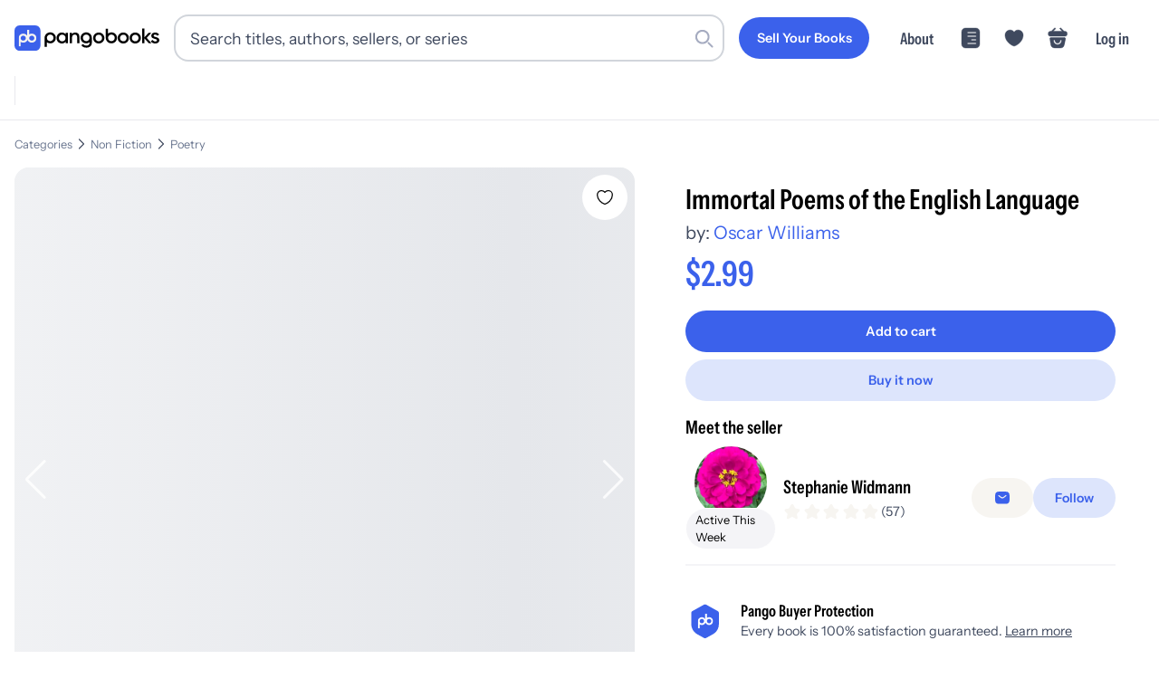

--- FILE ---
content_type: text/html; charset=utf-8
request_url: https://pangobooks.com/books/baf5442a-7a15-48b3-9cf7-5a3f92c72b29-QLUS6mRC14QDVcIDnSxtfk2nUsC2
body_size: 47167
content:
<!DOCTYPE html><html lang="en"><head><meta charSet="utf-8"/><meta name="viewport" content="width=device-width,initial-scale=1.0"/><meta name="viewport" content="width=device-width, initial-scale=1"/><link rel="stylesheet" href="/_next/static/chunks/c7743046a01de8e2.css" data-precedence="next"/><link rel="stylesheet" href="/_next/static/chunks/fd54bf5d31cb7262.css" data-precedence="next"/><link rel="stylesheet" href="/_next/static/chunks/65de6ec4d69802a7.css" data-precedence="next"/><link rel="stylesheet" href="/_next/static/chunks/41b6aa286fb6fd3b.css" data-precedence="next"/><link rel="stylesheet" href="/_next/static/chunks/ebe52877a334719d.css" data-precedence="next"/><link rel="stylesheet" href="/_next/static/chunks/b99f9e6bc1aa3280.css" data-precedence="next"/><link rel="preload" as="script" fetchPriority="low" href="/_next/static/chunks/b2171549e941f36a.js"/><script src="/_next/static/chunks/dec902e5e1b8214b.js" async=""></script><script src="/_next/static/chunks/0b24dad9cb23dba7.js" async=""></script><script src="/_next/static/chunks/b72f6c56a9507ba1.js" async=""></script><script src="/_next/static/chunks/4843d681270f28eb.js" async=""></script><script src="/_next/static/chunks/turbopack-0235783054773f10.js" async=""></script><script src="/_next/static/chunks/75c6ef463fa0a23e.js" async=""></script><script src="/_next/static/chunks/d5ff4b771c1992ba.js" async=""></script><script src="/_next/static/chunks/77c9901fd5577aa5.js" async=""></script><script src="/_next/static/chunks/8c1bfd4eb17f2c17.js" async=""></script><script src="/_next/static/chunks/cc4d64d3e33e5001.js" async=""></script><script src="/_next/static/chunks/2482aa1cbf152c5c.js" async=""></script><script src="/_next/static/chunks/474dbf6f4759d169.js" async=""></script><script src="/_next/static/chunks/10cc815bc5151d57.js" async=""></script><script src="/_next/static/chunks/f87ee9b42bb2b2c4.js" async=""></script><script src="/_next/static/chunks/d7ca163672908cb5.js" async=""></script><script src="/_next/static/chunks/6a88f9f9197b2098.js" async=""></script><script src="/_next/static/chunks/cacd5282978230c8.js" async=""></script><script src="/_next/static/chunks/4e3dd715977f5b2f.js" async=""></script><script src="/_next/static/chunks/38a8dbe2c5c26331.js" async=""></script><script src="/_next/static/chunks/5c512cbac1be8d7b.js" async=""></script><script src="/_next/static/chunks/9e9f5840bc86bf98.js" async=""></script><script src="/_next/static/chunks/79cfd3ca82115155.js" async=""></script><script src="/_next/static/chunks/e2aa57903c1d0ce4.js" async=""></script><script src="/_next/static/chunks/4e919baf94f25ff5.js" async=""></script><script src="/_next/static/chunks/6d0572cdf63a5a58.js" async=""></script><script src="/_next/static/chunks/ae3f57459bfc057e.js" async=""></script><script src="/_next/static/chunks/8859691f0ddbde34.js" async=""></script><script src="/_next/static/chunks/75ab8c121706503a.js" async=""></script><script src="/_next/static/chunks/8bafcf285fe0c9f5.js" async=""></script><script src="/_next/static/chunks/2b973ccd98fa4de6.js" async=""></script><link rel="preload" href="/_next/static/chunks/c741179be0453513.css" as="style"/><link rel="preload" href="https://www.googletagmanager.com/gtag/js?id=AW-428220311" as="script"/><link rel="dns-prefetch" href="https://fonts.gstatic.com"/><link rel="preload" href="/fonts/InstrumentSans-Regular.ttf" as="font" crossorigin="" type="font/ttf"/><link rel="preload" href="/fonts/InstrumentSans_Condensed-SemiBold.ttf" as="font" crossorigin="" type="font/ttf"/><link rel="preload" href="/fonts/Gilroy-Medium.woff2" as="font" crossorigin="" type="font/woff2"/><link rel="preload" href="/fonts/Gilroy-Bold.woff2" as="font" crossorigin="" type="font/woff2"/><link rel="preload" href="/fonts/Gilroy-ExtraBold.woff2" as="font" crossorigin="" type="font/woff2"/><script src="/_next/static/chunks/a6dad97d9634a72d.js" noModule=""></script></head><body><div hidden=""><!--$?--><template id="B:0"></template><!--/$--></div><noscript><iframe src="https://www.googletagmanager.com/ns.html?id=GTM-WX9CSL6R" height="0" width="0" style="display:none;visibility:hidden"></iframe></noscript><!--$?--><template id="B:1"></template><!--/$--><script>requestAnimationFrame(function(){$RT=performance.now()});</script><script src="/_next/static/chunks/b2171549e941f36a.js" id="_R_" async=""></script><div hidden id="S:1"><noscript><img height="1" width="1" style="display:none" src="https://www.facebook.com/tr?id=3206062393016069&amp;ev=PageView&amp;noscript=1" alt=""/></noscript><!--$--><!--/$--><!--$--><!--/$--><nav class="navigation-module-scss-module__kqdwkq__container undefined"><div class="navigation-module-scss-module__kqdwkq__content"><a aria-label="Go to homepage" class="navigation-module-scss-module__kqdwkq__logo" href="/"><div class="navigation-module-scss-module__kqdwkq__logo--desktop"><svg viewBox="0 0 678 121" fill="none" xmlns="http://www.w3.org/2000/svg"><g clip-path="url(#clip0_3535_2814)"><path d="M335.654 33.5408C350.299 33.541 361.956 44.8985 361.956 59.7429C361.956 60.0251 361.95 60.307 361.941 60.5867V83.0281C361.941 99.0679 349.408 106.541 336.379 106.541C325.438 106.541 316.983 102.455 312.806 94.4851L322.057 89.1052C324.245 93.389 327.925 96.777 336.578 96.7771C345.828 96.7771 351.398 91.6954 351.398 83.0281V80.8523C347.024 84.0667 341.584 85.946 335.654 85.946C321.109 85.9459 309.352 74.4878 309.351 59.7429C309.352 44.8984 321.109 33.5409 335.654 33.5408ZM167.108 33.5408C181.754 33.5408 193.411 44.8983 193.411 59.7429C193.411 74.4879 181.754 85.946 167.108 85.946C161.286 85.946 155.913 84.1086 151.559 80.9617V102.944H140.807V59.9783H140.809C140.809 59.9002 140.807 59.8212 140.807 59.7429C140.807 44.8985 152.563 33.541 167.108 33.5408ZM221.522 34.2068C229.293 34.2068 235.172 37.3952 238.958 42.5759V35.5017H249.718V85.3162H238.958V78.1433C235.172 83.4237 229.293 86.6121 221.522 86.6121C207.973 86.6121 196.715 75.1541 196.715 60.4089C196.715 45.5643 207.973 34.2068 221.522 34.2068ZM394.361 34.2068C409.006 34.207 420.663 45.5644 420.663 60.4089C420.663 75.154 409.007 86.6118 394.361 86.6121C379.815 86.6121 368.058 75.1541 368.058 60.4089C368.059 45.5643 379.815 34.2068 394.361 34.2068ZM509.271 34.2068C523.917 34.2069 535.573 45.5643 535.573 60.4089C535.573 75.154 523.917 86.612 509.271 86.6121C494.725 86.6121 482.969 75.1541 482.969 60.4089C482.969 45.5643 494.726 34.2068 509.271 34.2068ZM565.121 34.2068C579.766 34.2068 591.424 45.5643 591.424 60.4089C591.424 75.1541 579.766 86.6121 565.121 86.6121C550.575 86.612 538.819 75.1541 538.819 60.4089C538.819 45.5643 550.575 34.2068 565.121 34.2068ZM658.473 34.2068C666.642 34.2068 673.417 37.9926 676.904 44.5681L667.838 49.6492C666.044 45.7637 662.557 43.9705 658.473 43.9705C654.587 43.9705 651.2 45.6641 651.2 49.2507C651.2 58.317 678 52.8378 678 71.2693C678 81.232 669.332 86.6121 658.572 86.6121C648.609 86.6121 641.436 82.1282 638.248 74.9548L647.514 69.575C649.108 74.0583 653.093 76.7488 658.572 76.7488C663.354 76.7488 667.041 75.1545 667.041 71.1697C667.041 62.3026 640.24 67.2836 640.24 49.45C640.24 40.0848 648.31 34.2068 658.473 34.2068ZM438.043 38.4587C442.388 35.3437 447.746 33.5349 453.549 33.5349C468.194 33.5352 479.85 44.8926 479.85 59.7371C479.85 74.4821 468.194 85.9399 453.549 85.9402C439.003 85.9402 427.246 74.4822 427.246 59.7371C427.246 59.4486 427.252 59.1615 427.261 58.8757H427.246V15.9099H438.043V38.4587ZM284.767 34.2068C295.926 34.2068 303.896 41.7785 303.896 54.7302V85.3162H293.137V55.8259C293.136 48.2543 288.752 44.2693 281.977 44.2693C274.904 44.2694 269.325 48.4539 269.325 58.616V85.3162H258.564V35.5017H269.325V41.8777C272.613 36.6973 277.993 34.2068 284.767 34.2068ZM608.219 57.5203L627.547 35.5017H640.697L618.779 59.9109L641.495 85.3162H628.642L608.219 62.3025V85.3162H597.458V15.5759H608.219V57.5203ZM223.216 44.4685C214.249 44.4687 207.475 51.1436 207.474 60.4089C207.474 69.6744 214.249 76.3502 223.216 76.3503C232.182 76.3503 238.958 69.6745 238.958 60.4089C238.958 51.1435 232.182 44.4685 223.216 44.4685ZM394.361 44.6677C385.594 44.6677 378.818 51.3428 378.818 60.4089C378.818 69.4752 385.594 76.1511 394.361 76.1511C403.128 76.1509 409.903 69.4751 409.903 60.4089C409.903 51.3429 403.128 44.6679 394.361 44.6677ZM509.271 44.6677C500.504 44.6677 493.73 51.3428 493.729 60.4089C493.729 69.4752 500.504 76.1511 509.271 76.1511C518.039 76.151 524.813 69.4752 524.813 60.4089C524.813 51.3429 518.039 44.6678 509.271 44.6677ZM565.121 44.6677C556.354 44.6678 549.579 51.3428 549.579 60.4089C549.579 69.4752 556.354 76.1511 565.121 76.1511C573.888 76.1511 580.663 69.4752 580.663 60.4089C580.663 51.3428 573.888 44.6677 565.121 44.6677ZM167.108 44.0017C158.341 44.0019 151.566 50.677 151.566 59.7429C151.567 68.8088 158.341 75.4849 167.108 75.4851C175.876 75.4851 182.651 68.809 182.651 59.7429C182.651 50.6769 175.876 44.0017 167.108 44.0017ZM335.654 44.0017C326.887 44.0018 320.111 50.6769 320.111 59.7429C320.111 68.8089 326.887 75.485 335.654 75.4851C344.421 75.4849 351.196 68.8088 351.196 59.7429C351.196 50.677 344.421 44.0019 335.654 44.0017ZM453.549 43.9958C445.149 43.9958 438.579 50.1237 438.043 58.6111V58.8757H438.027C438.014 59.1603 438.006 59.4475 438.006 59.7371C438.006 68.8033 444.781 75.4792 453.549 75.4792C462.316 75.479 469.091 68.8032 469.091 59.7371C469.09 50.6711 462.316 43.9961 453.549 43.9958Z" fill="black"></path><rect width="121.492" height="121.492" rx="24.6686" fill="#3B61EB"></rect><g clip-path="url(#clip1_3535_2814)"><path d="M40.9018 39.5565C28.9433 39.5565 19.2494 49.1928 19.2494 61.0785H19.247V101.419H28.8205V78.9401C32.2713 81.2505 36.4283 82.5998 40.9018 82.5998C52.8604 82.5998 62.5543 72.9643 62.5543 61.0777C62.5543 49.1912 52.8604 39.5565 40.9018 39.5565ZM40.9018 73.0879C34.2299 73.0879 28.8205 67.7111 28.8205 61.0793C28.8205 54.4475 34.2299 49.0708 40.9018 49.0708C47.5738 49.0708 52.9831 54.4475 52.9831 61.0793C52.9831 67.7111 47.5738 73.0879 40.9018 73.0879Z" fill="#F7F5F1"></path><path d="M80.8797 39.5564C76.4062 39.5564 72.2491 40.9058 68.7984 43.2162V20.7378H59.2248V61.0785H59.2272C59.2272 72.9651 68.9211 82.6006 80.8797 82.6006C92.8382 82.6006 102.532 72.9651 102.532 61.0785C102.532 49.192 92.8382 39.5564 80.8797 39.5564ZM80.8797 73.0879C74.2077 73.0879 68.7984 67.7111 68.7984 61.0793C68.7984 54.4475 74.2077 49.0707 80.8797 49.0707C87.5516 49.0707 92.961 54.4475 92.961 61.0793C92.961 67.7111 87.5516 73.0879 80.8797 73.0879Z" fill="#F7F5F1"></path></g></g><defs><clipPath id="clip0_3535_2814"><rect width="678" height="121" fill="white"></rect></clipPath><clipPath id="clip1_3535_2814"><rect width="83.2849" height="80.6823" fill="white" transform="translate(19.2477 20.7378)"></rect></clipPath></defs></svg></div><div class="navigation-module-scss-module__kqdwkq__logo--mobile"><svg viewBox="0 0 678 121" fill="none" xmlns="http://www.w3.org/2000/svg"><g clip-path="url(#clip0_3535_2814)"><path d="M335.654 33.5408C350.299 33.541 361.956 44.8985 361.956 59.7429C361.956 60.0251 361.95 60.307 361.941 60.5867V83.0281C361.941 99.0679 349.408 106.541 336.379 106.541C325.438 106.541 316.983 102.455 312.806 94.4851L322.057 89.1052C324.245 93.389 327.925 96.777 336.578 96.7771C345.828 96.7771 351.398 91.6954 351.398 83.0281V80.8523C347.024 84.0667 341.584 85.946 335.654 85.946C321.109 85.9459 309.352 74.4878 309.351 59.7429C309.352 44.8984 321.109 33.5409 335.654 33.5408ZM167.108 33.5408C181.754 33.5408 193.411 44.8983 193.411 59.7429C193.411 74.4879 181.754 85.946 167.108 85.946C161.286 85.946 155.913 84.1086 151.559 80.9617V102.944H140.807V59.9783H140.809C140.809 59.9002 140.807 59.8212 140.807 59.7429C140.807 44.8985 152.563 33.541 167.108 33.5408ZM221.522 34.2068C229.293 34.2068 235.172 37.3952 238.958 42.5759V35.5017H249.718V85.3162H238.958V78.1433C235.172 83.4237 229.293 86.6121 221.522 86.6121C207.973 86.6121 196.715 75.1541 196.715 60.4089C196.715 45.5643 207.973 34.2068 221.522 34.2068ZM394.361 34.2068C409.006 34.207 420.663 45.5644 420.663 60.4089C420.663 75.154 409.007 86.6118 394.361 86.6121C379.815 86.6121 368.058 75.1541 368.058 60.4089C368.059 45.5643 379.815 34.2068 394.361 34.2068ZM509.271 34.2068C523.917 34.2069 535.573 45.5643 535.573 60.4089C535.573 75.154 523.917 86.612 509.271 86.6121C494.725 86.6121 482.969 75.1541 482.969 60.4089C482.969 45.5643 494.726 34.2068 509.271 34.2068ZM565.121 34.2068C579.766 34.2068 591.424 45.5643 591.424 60.4089C591.424 75.1541 579.766 86.6121 565.121 86.6121C550.575 86.612 538.819 75.1541 538.819 60.4089C538.819 45.5643 550.575 34.2068 565.121 34.2068ZM658.473 34.2068C666.642 34.2068 673.417 37.9926 676.904 44.5681L667.838 49.6492C666.044 45.7637 662.557 43.9705 658.473 43.9705C654.587 43.9705 651.2 45.6641 651.2 49.2507C651.2 58.317 678 52.8378 678 71.2693C678 81.232 669.332 86.6121 658.572 86.6121C648.609 86.6121 641.436 82.1282 638.248 74.9548L647.514 69.575C649.108 74.0583 653.093 76.7488 658.572 76.7488C663.354 76.7488 667.041 75.1545 667.041 71.1697C667.041 62.3026 640.24 67.2836 640.24 49.45C640.24 40.0848 648.31 34.2068 658.473 34.2068ZM438.043 38.4587C442.388 35.3437 447.746 33.5349 453.549 33.5349C468.194 33.5352 479.85 44.8926 479.85 59.7371C479.85 74.4821 468.194 85.9399 453.549 85.9402C439.003 85.9402 427.246 74.4822 427.246 59.7371C427.246 59.4486 427.252 59.1615 427.261 58.8757H427.246V15.9099H438.043V38.4587ZM284.767 34.2068C295.926 34.2068 303.896 41.7785 303.896 54.7302V85.3162H293.137V55.8259C293.136 48.2543 288.752 44.2693 281.977 44.2693C274.904 44.2694 269.325 48.4539 269.325 58.616V85.3162H258.564V35.5017H269.325V41.8777C272.613 36.6973 277.993 34.2068 284.767 34.2068ZM608.219 57.5203L627.547 35.5017H640.697L618.779 59.9109L641.495 85.3162H628.642L608.219 62.3025V85.3162H597.458V15.5759H608.219V57.5203ZM223.216 44.4685C214.249 44.4687 207.475 51.1436 207.474 60.4089C207.474 69.6744 214.249 76.3502 223.216 76.3503C232.182 76.3503 238.958 69.6745 238.958 60.4089C238.958 51.1435 232.182 44.4685 223.216 44.4685ZM394.361 44.6677C385.594 44.6677 378.818 51.3428 378.818 60.4089C378.818 69.4752 385.594 76.1511 394.361 76.1511C403.128 76.1509 409.903 69.4751 409.903 60.4089C409.903 51.3429 403.128 44.6679 394.361 44.6677ZM509.271 44.6677C500.504 44.6677 493.73 51.3428 493.729 60.4089C493.729 69.4752 500.504 76.1511 509.271 76.1511C518.039 76.151 524.813 69.4752 524.813 60.4089C524.813 51.3429 518.039 44.6678 509.271 44.6677ZM565.121 44.6677C556.354 44.6678 549.579 51.3428 549.579 60.4089C549.579 69.4752 556.354 76.1511 565.121 76.1511C573.888 76.1511 580.663 69.4752 580.663 60.4089C580.663 51.3428 573.888 44.6677 565.121 44.6677ZM167.108 44.0017C158.341 44.0019 151.566 50.677 151.566 59.7429C151.567 68.8088 158.341 75.4849 167.108 75.4851C175.876 75.4851 182.651 68.809 182.651 59.7429C182.651 50.6769 175.876 44.0017 167.108 44.0017ZM335.654 44.0017C326.887 44.0018 320.111 50.6769 320.111 59.7429C320.111 68.8089 326.887 75.485 335.654 75.4851C344.421 75.4849 351.196 68.8088 351.196 59.7429C351.196 50.677 344.421 44.0019 335.654 44.0017ZM453.549 43.9958C445.149 43.9958 438.579 50.1237 438.043 58.6111V58.8757H438.027C438.014 59.1603 438.006 59.4475 438.006 59.7371C438.006 68.8033 444.781 75.4792 453.549 75.4792C462.316 75.479 469.091 68.8032 469.091 59.7371C469.09 50.6711 462.316 43.9961 453.549 43.9958Z" fill="black"></path><rect width="121.492" height="121.492" rx="24.6686" fill="#3B61EB"></rect><g clip-path="url(#clip1_3535_2814)"><path d="M40.9018 39.5565C28.9433 39.5565 19.2494 49.1928 19.2494 61.0785H19.247V101.419H28.8205V78.9401C32.2713 81.2505 36.4283 82.5998 40.9018 82.5998C52.8604 82.5998 62.5543 72.9643 62.5543 61.0777C62.5543 49.1912 52.8604 39.5565 40.9018 39.5565ZM40.9018 73.0879C34.2299 73.0879 28.8205 67.7111 28.8205 61.0793C28.8205 54.4475 34.2299 49.0708 40.9018 49.0708C47.5738 49.0708 52.9831 54.4475 52.9831 61.0793C52.9831 67.7111 47.5738 73.0879 40.9018 73.0879Z" fill="#F7F5F1"></path><path d="M80.8797 39.5564C76.4062 39.5564 72.2491 40.9058 68.7984 43.2162V20.7378H59.2248V61.0785H59.2272C59.2272 72.9651 68.9211 82.6006 80.8797 82.6006C92.8382 82.6006 102.532 72.9651 102.532 61.0785C102.532 49.192 92.8382 39.5564 80.8797 39.5564ZM80.8797 73.0879C74.2077 73.0879 68.7984 67.7111 68.7984 61.0793C68.7984 54.4475 74.2077 49.0707 80.8797 49.0707C87.5516 49.0707 92.961 54.4475 92.961 61.0793C92.961 67.7111 87.5516 73.0879 80.8797 73.0879Z" fill="#F7F5F1"></path></g></g><defs><clipPath id="clip0_3535_2814"><rect width="678" height="121" fill="white"></rect></clipPath><clipPath id="clip1_3535_2814"><rect width="83.2849" height="80.6823" fill="white" transform="translate(19.2477 20.7378)"></rect></clipPath></defs></svg></div><div class="navigation-module-scss-module__kqdwkq__logo--mobile-mini"><svg width="133" height="133" viewBox="0 0 133 133" fill="none" xmlns="http://www.w3.org/2000/svg"><rect x="6" y="6" width="121.492" height="121.492" rx="24.6686" fill="#3B61EB"></rect><g clip-path="url(#clip0_3434_2679)"><path d="M74.7985 26.7378V49.2163C78.2492 46.9059 82.4061 45.5562 86.8795 45.5562C98.8381 45.5562 108.532 55.1921 108.532 67.0786C108.532 78.9651 98.838 88.6011 86.8795 88.6011C77.8751 88.6011 70.1551 83.1373 66.8903 75.3638C63.6252 83.1367 55.906 88.6 46.902 88.6001C42.4286 88.6001 38.2716 87.2503 34.8209 84.9399V107.419H25.2467V67.0786H25.2496C25.2496 55.1929 34.9434 45.5562 46.902 45.5562C54.6182 45.5562 61.3906 49.5685 65.2252 55.6079V26.7378H74.7985ZM46.902 55.0708C40.23 55.0708 34.8209 60.4478 34.8209 67.0796C34.8211 73.7112 40.2301 79.0874 46.902 79.0874C53.5737 79.0873 58.9828 73.7112 58.983 67.0796C58.983 60.4478 53.5739 55.0709 46.902 55.0708ZM86.8795 55.0708C80.2076 55.0708 74.7985 60.4478 74.7985 67.0796C74.7986 73.7113 80.2077 79.0874 86.8795 79.0874C93.5514 79.0874 98.9604 73.7113 98.9606 67.0796C98.9606 60.4478 93.5515 55.0708 86.8795 55.0708Z" fill="#F7F5F1"></path></g><defs><clipPath id="clip0_3434_2679"><rect width="83.2849" height="80.6823" fill="white" transform="translate(25.2477 26.7378)"></rect></clipPath></defs></svg></div></a><div class="navigation-module-scss-module__kqdwkq__search-container-desktop"><div class="navigation-module-scss-module__kqdwkq__search-input-and-cancel-icon"><div class="search-input-module-scss-module__7IZGCW__container"><div class="search-input-module-scss-module__7IZGCW__input-container"><form><input class="search-input-module-scss-module__7IZGCW__input focus:ring-1 focus:ring-blue-500 focus:border-blue-500" type="search" placeholder="Search titles, authors, sellers, or series" id="search-input" value=""/></form><div class="search-input-module-scss-module__7IZGCW__search-icon"><svg viewBox="0 0 24 24" fill="none" xmlns="http://www.w3.org/2000/svg"><rect x="16" y="17.6263" width="2.3" height="9" rx="1.15" transform="rotate(-45 16 17.6263)" fill="var(--lightGrey)"></rect><path fill-rule="evenodd" clip-rule="evenodd" d="M10 19C14.9706 19 19 14.9706 19 10C19 5.02944 14.9706 1 10 1C5.02944 1 1 5.02944 1 10C1 14.9706 5.02944 19 10 19ZM10 16.6C13.6451 16.6 16.6 13.6451 16.6 10C16.6 6.35495 13.6451 3.40003 10 3.40003C6.35495 3.40003 3.40002 6.35495 3.40002 10C3.40002 13.6451 6.35495 16.6 10 16.6Z" fill="var(--lightGrey)"></path></svg></div></div></div><div class="navigation-module-scss-module__kqdwkq__cancel-icon">Cancel</div></div></div><div class="navigation-module-scss-module__kqdwkq__secure-checkout">Secure Checkout</div><div class="navigation-module-scss-module__kqdwkq__links navigation-module-scss-module__kqdwkq__nav-desktop"><a class="navigation-module-scss-module__kqdwkq__link-items navigation-module-scss-module__kqdwkq__link-items-button" href="/sell"><button aria-label="Sell Your Books" class="button-module-scss-module__sHYptW__button"><span class="button-module-scss-module__sHYptW__text">Sell Your Books</span></button></a><a class="navigation-module-scss-module__kqdwkq__link-items navigation-module-scss-module__kqdwkq__link-items-text" href="/about">About</a><a class="navigation-module-scss-module__kqdwkq__link-items" href="/feed"><svg width="24" height="24" viewBox="0 0 58 58" fill="none" xmlns="http://www.w3.org/2000/svg"><g clip-path="url(#clip0_3462_2536)"><path d="M43.1911 2.46814C48.6433 2.46814 53.064 6.88799 53.0641 12.3402V45.6595C53.0641 51.1119 48.6434 55.5316 43.1911 55.5316H14.8083C9.35604 55.5315 4.93619 51.1118 4.93619 45.6595V12.3402C4.93633 6.88808 9.35613 2.46829 14.8083 2.46814H43.1911ZM21.7497 41.6879C20.7488 41.688 19.9372 42.4995 19.9372 43.5004C19.9374 44.5011 20.7489 45.3127 21.7497 45.3129H42.2917L42.4762 45.3031C43.3903 45.2105 44.104 44.4388 44.1042 43.5004C44.1042 42.5618 43.3904 41.7903 42.4762 41.6976L42.2917 41.6879H21.7497ZM32.0211 32.0209C31.0201 32.0209 30.2087 32.8324 30.2086 33.8334C30.2086 34.8344 31.0201 35.6459 32.0211 35.6459H42.2917L42.4772 35.6361C43.391 35.5432 44.1042 34.7717 44.1042 33.8334C44.1042 32.895 43.391 32.1236 42.4772 32.0306L42.2917 32.0209H32.0211ZM21.7497 22.3539C20.7489 22.3541 19.9373 23.1656 19.9372 24.1664C19.9372 25.1673 20.7488 25.9787 21.7497 25.9789H42.2917L42.4762 25.9691C43.3904 25.8765 44.1042 25.105 44.1042 24.1664C44.104 23.2279 43.3903 22.4563 42.4762 22.3636L42.2917 22.3539H21.7497ZM21.7497 12.6879C20.7488 12.688 19.9372 13.4995 19.9372 14.5004C19.9374 15.5011 20.7489 16.3127 21.7497 16.3129H42.2917L42.4762 16.3031C43.3903 16.2105 44.104 15.4388 44.1042 14.5004C44.1042 13.5618 43.3904 12.7903 42.4762 12.6976L42.2917 12.6879H21.7497Z" fill="currentColor"></path></g><defs><clipPath id="clip0_3462_2536"><rect width="58" height="58" fill="white"></rect></clipPath></defs></svg></a><li class="navigation-module-scss-module__kqdwkq__link-items"><svg width="58" height="58" viewBox="0 0 58 58" fill="none" xmlns="http://www.w3.org/2000/svg"><g clip-path="url(#clip0_3462_2513)"><path d="M39.73 7.49158C35.3558 7.49158 31.4408 9.61824 29 12.8807C26.5592 9.61824 22.6442 7.49158 18.27 7.49158C10.8508 7.49158 4.83333 13.5332 4.83333 21.0007C4.83333 23.8766 5.29249 26.5349 6.08999 28.9999C9.90833 41.0832 21.6775 48.3091 27.5017 50.2907C28.3233 50.5807 29.6767 50.5807 30.4983 50.2907C36.3225 48.3091 48.0917 41.0832 51.91 28.9999C52.7075 26.5349 53.1667 23.8766 53.1667 21.0007C53.1667 13.5332 47.1492 7.49158 39.73 7.49158Z" fill="currentColor"></path></g><defs><clipPath id="clip0_3462_2513"><rect width="58" height="58" fill="white"></rect></clipPath></defs></svg></li><a class="navigation-module-scss-module__kqdwkq__link-items"><svg width="58" height="58" viewBox="0 0 58 58" fill="none" xmlns="http://www.w3.org/2000/svg"><path d="M47.5926 11.0586H46.5811L38.0346 2.51204C37.3518 1.82932 36.2393 1.82932 35.5313 2.51204C34.8486 3.19475 34.8486 4.30732 35.5313 5.01532L41.5746 11.0586H16.9969L23.0401 5.01532C23.7229 4.33261 23.7229 3.22004 23.0401 2.51204C22.3574 1.82932 21.2449 1.82932 20.5369 2.51204L12.0156 11.0586H11.0041C8.72843 11.0586 4 11.0586 4 17.5317C4 19.9845 4.50571 21.6027 5.56771 22.6647C6.17457 23.2969 6.90786 23.6256 7.69171 23.8026C8.425 23.9796 9.20886 24.0049 9.96743 24.0049H48.604C49.3878 24.0049 50.1211 23.9543 50.8291 23.8026C52.9531 23.2969 54.5714 21.7797 54.5714 17.5317C54.5714 11.0586 49.843 11.0586 47.5926 11.0586Z" fill="currentColor"></path><path d="M47.1011 27.6051C48.7046 27.6051 49.9014 29.1912 49.5963 30.9166L47.025 45.4733C46.1086 50.7333 44.5813 55.4371 36.0035 55.4371H21.7232C13.2476 55.4369 11.3383 49.9262 10.6255 45.1393L8.48688 30.8336C8.23235 29.136 9.42938 27.6053 11.0074 27.6051H47.1011ZM19.5123 52.776C19.9317 52.8243 20.3713 52.8589 20.8316 52.8766L20.0992 52.8336C19.8995 52.8178 19.7036 52.7981 19.5123 52.776ZM18.4224 52.61C18.7359 52.6707 19.0625 52.7226 19.4019 52.7643C19.4256 52.7672 19.4494 52.7693 19.4732 52.7721C19.0866 52.7266 18.7172 52.6673 18.3638 52.5973C18.3832 52.6011 18.4029 52.6062 18.4224 52.61ZM15.4566 51.5973C15.6085 51.6778 15.7657 51.7548 15.9273 51.8287L15.689 51.7155C15.6105 51.6768 15.5327 51.6376 15.4566 51.5973ZM13.1978 49.8444C13.2986 49.9564 13.4027 50.0669 13.5113 50.1744L13.5123 50.1735C13.295 49.9579 13.0931 49.7331 12.9058 49.5006C12.9995 49.6171 13.0967 49.732 13.1978 49.8444ZM44.5923 49.5875L44.6578 49.5055C44.6805 49.4747 44.7002 49.4419 44.7222 49.4108C44.68 49.4704 44.6364 49.5291 44.5923 49.5875ZM44.7564 49.3619C44.7879 49.3166 44.8208 49.2723 44.8511 49.2262L44.8863 49.1715C44.8442 49.2358 44.8004 49.2989 44.7564 49.3619ZM45.9996 46.8121C46.0398 46.6919 46.0804 46.571 46.1177 46.4489V46.4479C46.0802 46.5704 46.04 46.6915 45.9996 46.8121ZM37.8355 33.9264C36.799 33.9266 35.9391 34.7863 35.939 35.8229C35.939 39.6661 32.8291 42.7757 28.9859 42.776C25.1425 42.776 22.0328 39.6663 22.0328 35.8229C22.0327 34.7865 21.1726 33.9269 20.1363 33.9264C19.0996 33.9264 18.2398 34.7862 18.2398 35.8229C18.2398 41.7397 23.069 46.569 28.9859 46.569C34.9025 46.5687 39.732 41.7396 39.732 35.8229C39.732 34.7863 38.872 33.9266 37.8355 33.9264ZM49.2896 30.6139L46.7359 43.8385C46.6506 44.2863 46.5598 44.7298 46.4586 45.1656H46.4595C46.5607 44.7298 46.6516 44.2863 46.7369 43.8385L49.2906 30.6139C49.3 30.565 49.3074 30.516 49.314 30.4674L49.2896 30.6139ZM49.3355 30.1373C49.3357 30.103 49.3367 30.0688 49.3355 30.0348C49.3348 30.0132 49.3319 29.9918 49.3306 29.9703C49.334 30.0257 49.3358 30.0812 49.3355 30.1373ZM49.2828 29.6119C49.2918 29.6552 49.2995 29.6988 49.3062 29.7428C49.2995 29.6988 49.2918 29.6552 49.2828 29.6119ZM49.2281 29.3981C49.2233 29.3823 49.2205 29.3659 49.2154 29.3502L49.1705 29.2213C49.1927 29.279 49.2101 29.3385 49.2281 29.3981ZM48.9224 28.7389C48.9721 28.8143 49.0177 28.8927 49.0591 28.9733L48.9234 28.7389C48.8739 28.6637 48.8195 28.5915 48.7623 28.5221L48.9224 28.7389ZM47.9966 27.8981C48.021 27.911 48.045 27.9244 48.0689 27.9381C48.0576 27.9316 48.0471 27.9239 48.0357 27.9176C48.0231 27.9106 48.0094 27.9048 47.9966 27.8981ZM47.524 27.7057C47.569 27.7187 47.6139 27.7332 47.6578 27.7487C47.7166 27.7694 47.774 27.7933 47.8306 27.818C47.7316 27.7746 47.6296 27.7363 47.524 27.7057Z" fill="currentColor"></path></svg></a><a class="navigation-module-scss-module__kqdwkq__link-items navigation-module-scss-module__kqdwkq__link-items-text" style="white-space:nowrap">Log in</a></div><div class=""><div class="navigation-module-scss-module__kqdwkq__links-mobile navigation-module-scss-module__kqdwkq__nav-mobile"><div id="navigation-module-scss-module__kqdwkq__login-button">Log in</div><div><a class="navigation-module-scss-module__kqdwkq__link-items-mobile"><svg width="58" height="58" viewBox="0 0 58 58" fill="none" xmlns="http://www.w3.org/2000/svg"><path d="M47.5926 11.0586H46.5811L38.0346 2.51204C37.3518 1.82932 36.2393 1.82932 35.5313 2.51204C34.8486 3.19475 34.8486 4.30732 35.5313 5.01532L41.5746 11.0586H16.9969L23.0401 5.01532C23.7229 4.33261 23.7229 3.22004 23.0401 2.51204C22.3574 1.82932 21.2449 1.82932 20.5369 2.51204L12.0156 11.0586H11.0041C8.72843 11.0586 4 11.0586 4 17.5317C4 19.9845 4.50571 21.6027 5.56771 22.6647C6.17457 23.2969 6.90786 23.6256 7.69171 23.8026C8.425 23.9796 9.20886 24.0049 9.96743 24.0049H48.604C49.3878 24.0049 50.1211 23.9543 50.8291 23.8026C52.9531 23.2969 54.5714 21.7797 54.5714 17.5317C54.5714 11.0586 49.843 11.0586 47.5926 11.0586Z" fill="currentColor"></path><path d="M47.1011 27.6051C48.7046 27.6051 49.9014 29.1912 49.5963 30.9166L47.025 45.4733C46.1086 50.7333 44.5813 55.4371 36.0035 55.4371H21.7232C13.2476 55.4369 11.3383 49.9262 10.6255 45.1393L8.48688 30.8336C8.23235 29.136 9.42938 27.6053 11.0074 27.6051H47.1011ZM19.5123 52.776C19.9317 52.8243 20.3713 52.8589 20.8316 52.8766L20.0992 52.8336C19.8995 52.8178 19.7036 52.7981 19.5123 52.776ZM18.4224 52.61C18.7359 52.6707 19.0625 52.7226 19.4019 52.7643C19.4256 52.7672 19.4494 52.7693 19.4732 52.7721C19.0866 52.7266 18.7172 52.6673 18.3638 52.5973C18.3832 52.6011 18.4029 52.6062 18.4224 52.61ZM15.4566 51.5973C15.6085 51.6778 15.7657 51.7548 15.9273 51.8287L15.689 51.7155C15.6105 51.6768 15.5327 51.6376 15.4566 51.5973ZM13.1978 49.8444C13.2986 49.9564 13.4027 50.0669 13.5113 50.1744L13.5123 50.1735C13.295 49.9579 13.0931 49.7331 12.9058 49.5006C12.9995 49.6171 13.0967 49.732 13.1978 49.8444ZM44.5923 49.5875L44.6578 49.5055C44.6805 49.4747 44.7002 49.4419 44.7222 49.4108C44.68 49.4704 44.6364 49.5291 44.5923 49.5875ZM44.7564 49.3619C44.7879 49.3166 44.8208 49.2723 44.8511 49.2262L44.8863 49.1715C44.8442 49.2358 44.8004 49.2989 44.7564 49.3619ZM45.9996 46.8121C46.0398 46.6919 46.0804 46.571 46.1177 46.4489V46.4479C46.0802 46.5704 46.04 46.6915 45.9996 46.8121ZM37.8355 33.9264C36.799 33.9266 35.9391 34.7863 35.939 35.8229C35.939 39.6661 32.8291 42.7757 28.9859 42.776C25.1425 42.776 22.0328 39.6663 22.0328 35.8229C22.0327 34.7865 21.1726 33.9269 20.1363 33.9264C19.0996 33.9264 18.2398 34.7862 18.2398 35.8229C18.2398 41.7397 23.069 46.569 28.9859 46.569C34.9025 46.5687 39.732 41.7396 39.732 35.8229C39.732 34.7863 38.872 33.9266 37.8355 33.9264ZM49.2896 30.6139L46.7359 43.8385C46.6506 44.2863 46.5598 44.7298 46.4586 45.1656H46.4595C46.5607 44.7298 46.6516 44.2863 46.7369 43.8385L49.2906 30.6139C49.3 30.565 49.3074 30.516 49.314 30.4674L49.2896 30.6139ZM49.3355 30.1373C49.3357 30.103 49.3367 30.0688 49.3355 30.0348C49.3348 30.0132 49.3319 29.9918 49.3306 29.9703C49.334 30.0257 49.3358 30.0812 49.3355 30.1373ZM49.2828 29.6119C49.2918 29.6552 49.2995 29.6988 49.3062 29.7428C49.2995 29.6988 49.2918 29.6552 49.2828 29.6119ZM49.2281 29.3981C49.2233 29.3823 49.2205 29.3659 49.2154 29.3502L49.1705 29.2213C49.1927 29.279 49.2101 29.3385 49.2281 29.3981ZM48.9224 28.7389C48.9721 28.8143 49.0177 28.8927 49.0591 28.9733L48.9234 28.7389C48.8739 28.6637 48.8195 28.5915 48.7623 28.5221L48.9224 28.7389ZM47.9966 27.8981C48.021 27.911 48.045 27.9244 48.0689 27.9381C48.0576 27.9316 48.0471 27.9239 48.0357 27.9176C48.0231 27.9106 48.0094 27.9048 47.9966 27.8981ZM47.524 27.7057C47.569 27.7187 47.6139 27.7332 47.6578 27.7487C47.7166 27.7694 47.774 27.7933 47.8306 27.818C47.7316 27.7746 47.6296 27.7363 47.524 27.7057Z" fill="currentColor"></path></svg></a></div><div class="navigation-module-scss-module__kqdwkq__link-items-mobile navigation-module-scss-module__kqdwkq__topNavMenuActive"><div class="navigation-module-scss-module__kqdwkq__hamburger-icon"><svg width="22" height="18" viewBox="0 0 22 18" fill="none" xmlns="http://www.w3.org/2000/svg"><path d="M1 9H21M1 1.5H21M1 16.5H21" stroke="var(--grey)" stroke-width="1.5" stroke-linecap="round" stroke-linejoin="round"></path></svg></div><div class="nav-menu-module-scss-module__fBaHqq__side-menu"><div style="display:flex;flex-direction:column;align-items:flex-end;justify-content:flex-end"><div class="nav-menu-module-scss-module__fBaHqq__close-button"><svg viewBox="0 0 20 20" fill="none" xmlns="http://www.w3.org/2000/svg" width="25" height="20"><path d="M14.4283 5.11381L14.4287 5.11345C14.5584 4.98371 14.7668 4.98371 14.8965 5.11345C15.0179 5.23485 15.0179 5.4516 14.8965 5.57301L10.8215 9.64801L10.468 10.0016L10.8215 10.3551L14.8965 14.4301C15.0263 14.5599 15.0263 14.7683 14.8965 14.898C14.7668 15.0277 14.5584 15.0277 14.4287 14.898L10.3537 10.823L10.0001 10.4695L9.64655 10.823L5.57154 14.898C5.44181 15.0277 5.23339 15.0277 5.10365 14.898C4.97391 14.7683 4.97391 14.5599 5.10365 14.4301L9.17865 10.3551L9.53221 10.0016L9.17865 9.64801L5.10365 5.57301C4.97391 5.44327 4.97391 5.23485 5.10365 5.10512C5.23339 4.97538 5.44181 4.97538 5.57154 5.10512L9.64655 9.18012L9.99974 9.53331L10.3533 9.18048L14.4283 5.11381Z" fill="none" stroke="var(--copyLight)"></path></svg></div></div><div class="nav-menu-module-scss-module__fBaHqq__with-border"><div style="padding-bottom:16px;padding-left:16px;padding-right:16px;display:flex;flex-direction:row;align-items:flex-start;justify-content:center"><div style="margin-right:10px;width:80%"><button aria-label="Sign up" class="button-module-scss-module__sHYptW__button button-module-scss-module__sHYptW__button--x-small"><span class="button-module-scss-module__sHYptW__text">Sign up</span></button></div><div style="width:80%"><button aria-label="Log in" class="button-module-scss-module__sHYptW__button button-module-scss-module__sHYptW__button--secondary button-module-scss-module__sHYptW__button--x-small"><span class="button-module-scss-module__sHYptW__text">Log in</span></button></div></div></div><div class="browse-dropdown-container"><section class="nav-menu-module-scss-module__fBaHqq__browse-menu-dropdown"><div class="nav-menu-module-scss-module__fBaHqq__browse-dropdown-flex nav-menu-module-scss-module__fBaHqq__bold-text nav-menu-module-scss-module__fBaHqq__with-border"><div style="display:flex;flex-direction:row;align-items:center;justify-content:space-between"><h2> Browse by categories </h2><div><svg height="20" width="20" viewBox="0 0 21 21" fill="none" xmlns="http://www.w3.org/2000/svg" style="transform:rotate(90deg)"><path d="M9 18L15 12L9 6" stroke="var(--copyDark)" stroke-width="1.5" stroke-linecap="round" stroke-linejoin="round"></path></svg></div></div></div></section></div><div><div><a class="nav-menu-module-scss-module__fBaHqq__menu-item nav-menu-module-scss-module__fBaHqq__bold-text nav-menu-module-scss-module__fBaHqq__with-border" href="/collections">Collections</a></div><div><a class="nav-menu-module-scss-module__fBaHqq__menu-item nav-menu-module-scss-module__fBaHqq__bold-text nav-menu-module-scss-module__fBaHqq__with-border" href="/bookstore">Bookstores</a></div><div><a class="nav-menu-module-scss-module__fBaHqq__menu-item nav-menu-module-scss-module__fBaHqq__bold-text nav-menu-module-scss-module__fBaHqq__with-border" href="/shelves">Shelves</a></div><div><a class="nav-menu-module-scss-module__fBaHqq__menu-item nav-menu-module-scss-module__fBaHqq__bold-text nav-menu-module-scss-module__fBaHqq__with-border" href="/feed">Feed</a></div><div><a class="nav-menu-module-scss-module__fBaHqq__menu-item nav-menu-module-scss-module__fBaHqq__bold-text nav-menu-module-scss-module__fBaHqq__with-border" href="/hey-pango">Pango AI</a></div><div><a class="nav-menu-module-scss-module__fBaHqq__menu-item nav-menu-module-scss-module__fBaHqq__bold-text nav-menu-module-scss-module__fBaHqq__with-border" href="/author">Popular Authors</a></div><div><a class="nav-menu-module-scss-module__fBaHqq__menu-item nav-menu-module-scss-module__fBaHqq__bold-text nav-menu-module-scss-module__fBaHqq__with-border" href="/series">Popular Series</a></div><div><a class="nav-menu-module-scss-module__fBaHqq__menu-item nav-menu-module-scss-module__fBaHqq__bold-text nav-menu-module-scss-module__fBaHqq__with-border" href="/bundle-search">Multi-Book Search</a></div><div><a class="nav-menu-module-scss-module__fBaHqq__menu-item nav-menu-module-scss-module__fBaHqq__bold-text nav-menu-module-scss-module__fBaHqq__with-border" href="/pricing">Pricing Hub</a></div><div><a class="nav-menu-module-scss-module__fBaHqq__menu-item nav-menu-module-scss-module__fBaHqq__bottom-menu-spacing" href="/sell">Sell your books</a></div><div><a class="nav-menu-module-scss-module__fBaHqq__menu-item nav-menu-module-scss-module__fBaHqq__bottom-menu-spacing" href="/about">About Us</a></div><div><a class="nav-menu-module-scss-module__fBaHqq__menu-item nav-menu-module-scss-module__fBaHqq__bottom-menu-spacing" href="/blog">Blog</a></div><div><a class="nav-menu-module-scss-module__fBaHqq__menu-item nav-menu-module-scss-module__fBaHqq__bottom-menu-spacing" href="/data/low-inventory-high-demand">Market Guide</a></div><div class="nav-menu-module-scss-module__fBaHqq__with-border" style="padding-top:1rem;padding-bottom:0.5rem"><h3 style="padding-left:1rem;padding-bottom:0.5rem">HELP</h3></div><div><a class="nav-menu-module-scss-module__fBaHqq__menu-item nav-menu-module-scss-module__fBaHqq__bottom-menu-spacing" href="https://help.pangobooks.com">FAQ</a></div><div><a class="nav-menu-module-scss-module__fBaHqq__menu-item nav-menu-module-scss-module__fBaHqq__bottom-menu-spacing" href="https://help.pangobooks.com">Help Center</a></div><div><a class="nav-menu-module-scss-module__fBaHqq__menu-item nav-menu-module-scss-module__fBaHqq__bottom-menu-spacing" href="https://help.pangobooks.com/en/articles/6222077-how-can-i-contact-pangobooks">Contact Us</a></div></div></div><div class="nav-menu-module-scss-module__fBaHqq__overlay"></div></div></div></div></div><div><div class="navigation-module-scss-module__kqdwkq__search-container-mobile"><div class="navigation-module-scss-module__kqdwkq__search-input-and-cancel-icon"><div class="search-input-module-scss-module__7IZGCW__container"><div class="search-input-module-scss-module__7IZGCW__input-container"><form><input class="search-input-module-scss-module__7IZGCW__input focus:ring-1 focus:ring-blue-500 focus:border-blue-500" type="search" placeholder="Search titles, authors, sellers, or series" id="search-input" value=""/></form><div class="search-input-module-scss-module__7IZGCW__search-icon"><svg viewBox="0 0 24 24" fill="none" xmlns="http://www.w3.org/2000/svg"><rect x="16" y="17.6263" width="2.3" height="9" rx="1.15" transform="rotate(-45 16 17.6263)" fill="var(--lightGrey)"></rect><path fill-rule="evenodd" clip-rule="evenodd" d="M10 19C14.9706 19 19 14.9706 19 10C19 5.02944 14.9706 1 10 1C5.02944 1 1 5.02944 1 10C1 14.9706 5.02944 19 10 19ZM10 16.6C13.6451 16.6 16.6 13.6451 16.6 10C16.6 6.35495 13.6451 3.40003 10 3.40003C6.35495 3.40003 3.40002 6.35495 3.40002 10C3.40002 13.6451 6.35495 16.6 10 16.6Z" fill="var(--lightGrey)"></path></svg></div></div></div><div class="navigation-module-scss-module__kqdwkq__cancel-icon">Cancel</div></div></div></div><div class="navigation-module-scss-module__kqdwkq__show-categories"><div id="container" class="categories-module-scss-module__-fZ0Fa__container"><div class="categories-module-scss-module__-fZ0Fa__divider" style="margin:none"></div></div></div></nav><!--$?--><template id="B:2"></template><div class="max-w-site mx-auto p-site-padding styles-module-scss-module__e-uI8q__layoutContainer"><div class="styles-module-scss-module__e-uI8q__topContent"></div><div class="styles-module-scss-module__e-uI8q__container"><div class="styles-module-scss-module__e-uI8q__productImage"><div class="styles-module-scss-module__e-uI8q__imageSectionSkeleton"></div></div><div class="styles-module-scss-module__e-uI8q__sidebar"><div class="styles-module-scss-module__e-uI8q__sidebarSkeleton"></div></div><div class="styles-module-scss-module__e-uI8q__productDetails"><div class="styles-module-scss-module__e-uI8q__productDetailsSkeleton"></div></div></div><div class="styles-module-scss-module__e-uI8q__additionalContent"><div class="styles-module-scss-module__e-uI8q__additionalContentSkeleton"></div></div></div><!--/$--><footer class="footer-module-scss-module__UotLZG__footer"><div class="footer-module-scss-module__UotLZG__footer-container"><div class="footer-module-scss-module__UotLZG__footer-main-content"><div class="footer-module-scss-module__UotLZG__first-col"><svg viewBox="0 0 429 118" fill="none" xmlns="http://www.w3.org/2000/svg"><path d="M213.634 43.3306C222.65 43.3306 229.826 50.3226 229.826 59.4614C229.826 59.6352 229.823 59.8087 229.817 59.981V73.7964C229.817 83.6713 222.102 88.2718 214.08 88.272C207.344 88.272 202.139 85.7569 199.567 80.8501L205.262 77.5386C206.609 80.1759 208.875 82.2612 214.202 82.2612C219.897 82.2612 223.326 79.1325 223.326 73.7964V72.4575C220.633 74.4363 217.284 75.5932 213.634 75.5933C204.679 75.5932 197.441 68.5391 197.441 59.4614C197.442 50.3226 204.679 43.3306 213.634 43.3306ZM109.868 43.3306C118.884 43.3306 126.061 50.3226 126.062 59.4614C126.062 68.5391 118.885 75.5933 109.868 75.5933C106.284 75.5932 102.976 74.4623 100.296 72.5249V86.0581H93.6758V59.6069H93.6777C93.6773 59.5587 93.6758 59.5098 93.6758 59.4614C93.676 50.3227 100.913 43.3307 109.868 43.3306ZM143.367 43.7407C148.151 43.7407 151.771 45.7036 154.102 48.8931V44.5386H160.726V75.2056H154.102V70.7896C151.771 74.0403 148.151 76.0034 143.367 76.0034C135.026 76.0033 128.095 68.9499 128.095 59.8726C128.095 50.7336 135.026 43.7408 143.367 43.7407ZM249.773 43.7407C258.79 43.7408 265.966 50.7336 265.966 59.8726C265.966 68.95 258.79 76.0034 249.773 76.0034C240.819 76.0034 233.581 68.95 233.581 59.8726C233.581 50.7335 240.818 43.7407 249.773 43.7407ZM320.517 43.7407C329.533 43.7407 336.709 50.7335 336.709 59.8726C336.709 68.95 329.533 76.0034 320.517 76.0034C311.562 76.0034 304.324 68.95 304.324 59.8726C304.324 50.7335 311.562 43.7407 320.517 43.7407ZM354.899 43.7407C363.916 43.7407 371.093 50.7335 371.093 59.8726C371.093 68.95 363.916 76.0034 354.899 76.0034C345.945 76.0032 338.707 68.9499 338.707 59.8726C338.707 50.7337 345.945 43.741 354.899 43.7407ZM412.371 43.7407C417.4 43.7409 421.571 46.0716 423.718 50.1196L418.136 53.2476C417.032 50.8559 414.886 49.7516 412.371 49.7515C409.979 49.7515 407.894 50.7944 407.894 53.0024C407.894 58.584 424.393 55.211 424.393 66.5581C424.392 72.6914 419.056 76.0034 412.432 76.0034C406.298 76.0033 401.883 73.2428 399.92 68.8267L405.624 65.5151C406.605 68.275 409.058 69.931 412.432 69.9312C415.376 69.9312 417.645 68.9498 417.646 66.4966C417.646 61.0378 401.147 64.1042 401.146 53.1255C401.146 47.3599 406.115 43.7407 412.371 43.7407ZM276.664 46.3589C279.339 44.4411 282.638 43.3277 286.21 43.3276C295.226 43.3276 302.403 50.3197 302.403 59.4585C302.403 68.536 295.226 75.5903 286.21 75.5903C277.255 75.5901 270.018 68.5358 270.018 59.4585C270.018 59.281 270.021 59.104 270.026 58.9282H270.018V32.4771H276.664V46.3589ZM182.304 43.7407C189.173 43.7408 194.08 48.4022 194.08 56.3755V75.2056H187.456V57.0503C187.456 52.389 184.757 49.936 180.586 49.936C176.231 49.9361 172.797 52.5119 172.797 58.7681V75.2056H166.172V44.5386H172.797V48.4634C174.821 45.2742 178.133 43.7407 182.304 43.7407ZM381.433 58.0933L393.331 44.5386H401.428L387.934 59.5649L401.918 75.2056H394.006L381.433 61.0376V75.2056H374.808V32.271H381.433V58.0933ZM144.41 50.0581C138.89 50.0581 134.719 54.1683 134.719 59.8726C134.719 65.5765 138.89 69.686 144.41 69.686C149.93 69.686 154.101 65.5765 154.102 59.8726C154.102 54.1683 149.93 50.0581 144.41 50.0581ZM249.773 50.1812C244.376 50.1812 240.205 54.291 240.205 59.8726C240.205 65.4539 244.376 69.563 249.773 69.563C255.171 69.563 259.342 65.4538 259.342 59.8726C259.342 54.291 255.171 50.1812 249.773 50.1812ZM320.517 50.1812C315.119 50.1812 310.948 54.291 310.948 59.8726C310.948 65.4539 315.119 69.563 320.517 69.563C325.914 69.563 330.085 65.4539 330.085 59.8726C330.085 54.291 325.914 50.1812 320.517 50.1812ZM354.899 50.1812C349.502 50.1814 345.331 54.2912 345.331 59.8726C345.331 65.4537 349.502 69.5627 354.899 69.563C360.297 69.563 364.469 65.4539 364.469 59.8726C364.469 54.291 360.297 50.1812 354.899 50.1812ZM109.868 49.771C104.471 49.7711 100.3 53.8802 100.3 59.4614C100.3 65.0429 104.471 69.1527 109.868 69.1528C115.266 69.1528 119.437 65.043 119.437 59.4614C119.436 53.8801 115.266 49.771 109.868 49.771ZM213.634 49.771C208.236 49.7711 204.066 53.8801 204.065 59.4614C204.065 65.0429 208.236 69.1528 213.634 69.1528C219.031 69.1528 223.202 65.0429 223.202 59.4614C223.202 53.8801 219.031 49.7711 213.634 49.771ZM286.21 49.7681C281.027 49.7683 276.978 53.5578 276.664 58.8013V58.9282H276.655C276.647 59.1033 276.642 59.2803 276.642 59.4585C276.642 65.0397 280.813 69.1497 286.21 69.1499C291.607 69.1499 295.778 65.0398 295.778 59.4585C295.778 53.8772 291.607 49.7681 286.21 49.7681Z" fill="white"></path><path d="M53.2505 23.0001C61.3771 23.0001 65.4405 23.0006 68.5444 24.5822C71.2746 25.9733 73.4941 28.1928 74.8853 30.923C76.4668 34.0269 76.4673 38.0903 76.4673 46.2169V71.2472C76.4673 79.3736 76.4668 83.4372 74.8853 86.5411C73.4941 89.2712 71.2745 91.4909 68.5444 92.882C65.4405 94.4635 61.3771 94.464 53.2505 94.464H28.2202C20.0937 94.464 16.0302 94.4635 12.9263 92.882C10.1962 91.4909 7.97658 89.2712 6.58545 86.5411C5.00393 83.4372 5.00342 79.3736 5.00342 71.2472V46.2169C5.00342 38.0903 5.00391 34.0269 6.58545 30.923C7.97654 28.1928 10.1962 25.9733 12.9263 24.5822C16.0302 23.0006 20.0937 23.0001 28.2202 23.0001H53.2505ZM39.8384 52.1827C37.583 48.6297 33.6012 46.2678 29.062 46.2677C22.0278 46.2677 16.3257 51.9365 16.3257 58.9279H16.3237V82.6564H21.9556V69.4337C23.9853 70.7927 26.4307 71.587 29.062 71.587C34.3577 71.5869 38.897 68.3733 40.8179 63.8019C42.7384 68.374 47.2795 71.5869 52.5757 71.587C59.6098 71.587 65.3119 65.9196 65.312 58.9279C65.312 51.936 59.6099 46.2677 52.5757 46.2677C49.9444 46.2678 47.4989 47.062 45.4692 48.421V35.1984H39.8384V52.1827ZM29.062 51.8644C32.9864 51.8645 36.1684 55.0271 36.1685 58.9279C36.1685 62.8287 32.9864 65.9912 29.062 65.9913C25.1375 65.9913 21.9556 62.8288 21.9556 58.9279C21.9556 55.027 25.1375 51.8644 29.062 51.8644ZM52.5757 51.8644C56.5001 51.8644 59.682 55.0271 59.6821 58.9279C59.6821 62.8288 56.5002 65.9913 52.5757 65.9913C48.6513 65.9912 45.4692 62.8287 45.4692 58.9279C45.4694 55.0272 48.6514 51.8646 52.5757 51.8644Z" fill="white"></path></svg><div class="footer-module-scss-module__UotLZG__links-badges"><a rel="noopener noreferrer" aria-label="Download our app on the App Store" target="_blank" href="https://apps.apple.com/us/app/pangobooks/id1546752104"><svg viewBox="0 0 136 46" fill="none" xmlns="http://www.w3.org/2000/svg"><g><path d="M124.819 0.0001495H10.806C10.3904 0.0001495 9.97977 0.0001495 9.56528 0.0024495C9.21831 0.0047495 8.8741 0.011431 8.5238 0.0170545C7.76278 0.0261416 7.00355 0.0940772 6.25271 0.220271C5.50293 0.349212 4.77663 0.592303 4.09838 0.941321C3.42097 1.29329 2.80199 1.75064 2.26391 2.29678C1.72301 2.84138 1.27213 3.47087 0.928597 4.16103C0.58412 4.84982 0.345259 5.58793 0.220263 6.34985C0.0940791 7.11081 0.0261782 7.88055 0.01717 8.65215C0.00665267 9.00474 0.005542 9.3585 0 9.71114V36.2925C0.005542 36.6496 0.00665267 36.9955 0.01717 37.3527C0.0261809 38.1243 0.0940818 38.894 0.220263 39.6549C0.344914 40.4173 0.583789 41.1558 0.928597 41.8449C1.27197 42.5328 1.72292 43.1597 2.26391 43.7013C2.79995 44.2499 3.41933 44.7075 4.09838 45.0568C4.77662 45.4068 5.50284 45.6513 6.25271 45.7822C7.00368 45.9074 7.76283 45.9754 8.5238 45.9855C8.8741 45.9934 9.21831 45.9978 9.56528 45.9978C9.97976 46.0001 10.3904 46.0001 10.806 46.0001H124.819C125.227 46.0001 125.641 46.0001 126.048 45.9978C126.393 45.9978 126.747 45.9934 127.093 45.9855C127.852 45.9759 128.61 45.9079 129.359 45.7822C130.112 45.6504 130.841 45.4059 131.522 45.0568C132.2 44.7073 132.819 44.2497 133.355 43.7013C133.894 43.1576 134.346 42.5311 134.694 41.8449C135.036 41.1553 135.273 40.4168 135.396 39.6549C135.522 38.8939 135.592 38.1244 135.606 37.3527C135.61 36.9955 135.61 36.6496 135.61 36.2925C135.619 35.8747 135.619 35.4592 135.619 35.0347V10.9667C135.619 10.5456 135.619 10.1278 135.61 9.71114C135.61 9.3585 135.61 9.00474 135.606 8.65211C135.592 7.88044 135.522 7.11087 135.396 6.34981C135.273 5.58832 135.036 4.85028 134.694 4.16099C133.994 2.77762 132.885 1.65158 131.522 0.941217C130.841 0.593052 130.112 0.350026 129.359 0.220167C128.61 0.0934177 127.852 0.0254584 127.093 0.0168935C126.747 0.0112815 126.393 0.0045425 126.048 0.0023C125.641 0 125.227 0 124.819 0V0.0001495Z" fill="#A6A6A6"></path><path d="M9.5709 44.9953C9.22559 44.9953 8.88863 44.9908 8.54604 44.983C7.83632 44.9736 7.12827 44.9109 6.42768 44.7954C5.77441 44.6813 5.14158 44.4689 4.55004 44.1654C3.96393 43.8643 3.42934 43.4696 2.96677 42.9963C2.4975 42.5285 2.10682 41.986 1.81019 41.3903C1.5103 40.7907 1.30276 40.1479 1.19479 39.4845C1.0782 38.7716 1.01512 38.0508 1.00609 37.3283C0.998909 37.0857 0.989502 36.2782 0.989502 36.2782V9.71255C0.989502 9.71255 0.999521 8.91743 1.00615 8.68383C1.01479 7.96242 1.07751 7.24271 1.19375 6.53095C1.30192 5.8657 1.50962 5.22112 1.80967 4.61954C2.10521 4.0242 2.49372 3.4813 2.96016 3.01189C3.42608 2.53803 3.96237 2.14126 4.54948 1.83605C5.13966 1.53347 5.7713 1.3226 6.42325 1.21052C7.12614 1.09387 7.83665 1.03081 8.54882 1.02185L9.57145 1.00781H126.042L127.077 1.02242C127.783 1.03093 128.487 1.09343 129.184 1.2094C129.842 1.32288 130.48 1.53522 131.077 1.83942C132.253 2.4545 133.21 3.4276 133.814 4.62234C134.109 5.21978 134.314 5.8591 134.421 6.5186C134.538 7.2362 134.604 7.96156 134.618 8.68889C134.621 9.01457 134.621 9.3644 134.621 9.71255C134.63 10.1438 134.63 10.5543 134.63 10.9681V35.0361C134.63 35.4539 134.63 35.8616 134.621 36.2726C134.621 36.6465 134.621 36.9891 134.617 37.3417C134.603 38.0561 134.539 38.7685 134.423 39.4732C134.317 40.1415 134.111 40.7892 133.811 41.3937C133.512 41.983 133.124 42.5208 132.66 42.9873C132.197 43.4631 131.661 43.8602 131.074 44.1632C130.479 44.4691 129.841 44.6822 129.184 44.7954C128.483 44.9115 127.775 44.9742 127.065 44.983C126.733 44.9908 126.386 44.9953 126.048 44.9953L124.82 44.9976L9.5709 44.9953Z" fill="black"></path><path d="M28.0714 23.3471C28.0836 22.3873 28.3349 21.4461 28.8018 20.6113C29.2688 19.7764 29.9363 19.075 30.7422 18.5723C30.2302 17.8303 29.5548 17.2198 28.7696 16.789C27.9844 16.3583 27.1111 16.1193 26.2189 16.0909C24.3157 15.8882 22.4707 17.2465 21.5009 17.2465C20.5124 17.2465 19.0192 16.1111 17.4113 16.1446C16.3713 16.1787 15.3577 16.4856 14.4693 17.0354C13.5809 17.5851 12.848 18.359 12.342 19.2817C10.1501 23.1324 11.7851 28.7916 13.8847 31.9042C14.9352 33.4283 16.1629 35.1308 17.7693 35.0705C19.3413 35.0043 19.9284 34.0533 21.826 34.0533C23.7059 34.0533 24.2567 35.0705 25.8958 35.0321C27.5826 35.0043 28.6454 33.5012 29.659 31.9626C30.4138 30.8766 30.9946 29.6763 31.3799 28.4062C30.3999 27.9856 29.5636 27.2816 28.9753 26.3819C28.3869 25.4823 28.0726 24.4268 28.0714 23.3471Z" fill="white"></path><path d="M24.9756 14.0416C25.8953 12.9212 26.3484 11.4812 26.2387 10.0273C24.8336 10.1771 23.5356 10.8585 22.6034 11.9359C22.1477 12.4622 21.7986 13.0745 21.5762 13.7378C21.3538 14.4011 21.2624 15.1023 21.3072 15.8015C22.0101 15.8088 22.7054 15.6543 23.3408 15.3494C23.9762 15.0446 24.5352 14.5974 24.9756 14.0416Z" fill="white"></path><path d="M47.9426 31.2098H42.5781L41.2898 35.0698H39.0176L44.0988 20.7891H46.4595L51.5407 35.0698H49.2297L47.9426 31.2098ZM43.1337 29.4287H47.3859L45.2897 23.1643H45.231L43.1337 29.4287Z" fill="white"></path><path d="M62.5143 29.8642C62.5143 33.0997 60.8077 35.1784 58.2322 35.1784C57.5798 35.2131 56.931 35.0606 56.36 34.7384C55.7891 34.4163 55.3191 33.9375 55.0038 33.3568H54.9551V38.5139H52.8489V24.6577H54.8876V26.3895H54.9263C55.2561 25.8116 55.734 25.3353 56.3093 25.0112C56.8847 24.6871 57.5358 24.5273 58.1935 24.5488C60.7977 24.5488 62.5143 26.6377 62.5143 29.8642ZM60.3495 29.8642C60.3495 27.7562 59.2759 26.3704 57.6379 26.3704C56.0287 26.3704 54.9462 27.7854 54.9462 29.8642C54.9462 31.962 56.0287 33.367 57.6379 33.367C59.2759 33.367 60.3495 31.9912 60.3495 29.8642Z" fill="white"></path><path d="M73.8078 29.8642C73.8078 33.0997 72.1011 35.1784 69.5257 35.1784C68.8733 35.2131 68.2245 35.0606 67.6535 34.7384C67.0825 34.4162 66.6125 33.9374 66.2973 33.3568H66.2485V38.5139H64.1423V24.6577H66.181V26.3895H66.2197C66.5495 25.8116 67.0274 25.3353 67.6028 25.0112C68.1781 24.6871 68.8292 24.5273 69.4869 24.5488C72.0912 24.5488 73.8078 26.6377 73.8078 29.8642ZM71.6429 29.8642C71.6429 27.7562 70.5694 26.3704 68.9314 26.3704C67.3221 26.3704 66.2397 27.7854 66.2397 29.8642C66.2397 31.962 67.3221 33.367 68.9314 33.367C70.5694 33.367 71.643 31.9912 71.643 29.8642H71.6429Z" fill="white"></path><path d="M81.2719 31.0906C81.4279 32.5068 82.7837 33.4366 84.6365 33.4366C86.4117 33.4366 87.6889 32.5068 87.6889 31.2298C87.6889 30.1214 86.9186 29.4577 85.0947 29.0028L83.2707 28.557C80.6864 27.9236 79.4866 26.6972 79.4866 24.7072C79.4866 22.2432 81.6028 20.5508 84.6077 20.5508C87.5815 20.5508 89.6202 22.2432 89.6889 24.7072H87.5627C87.4355 23.282 86.2744 22.4218 84.5778 22.4218C82.8811 22.4218 81.7201 23.2922 81.7201 24.5589C81.7201 25.5686 82.4616 26.1627 84.2756 26.6174L85.8262 27.0038C88.7138 27.6967 89.9135 28.8737 89.9135 30.9625C89.9135 33.6342 87.8162 35.3076 84.4804 35.3076C81.3593 35.3076 79.252 33.6735 79.1158 31.0905L81.2719 31.0906Z" fill="white"></path><path d="M94.459 22.1953V24.6593H96.4102V26.3517H94.459V32.0916C94.459 32.9833 94.8497 33.3988 95.7074 33.3988C95.9391 33.3947 96.1704 33.3782 96.4003 33.3494V35.0317C96.0146 35.1048 95.6227 35.1379 95.2304 35.1305C93.153 35.1305 92.3429 34.3388 92.3429 32.3195V26.3517H90.851V24.6593H92.3428V22.1953H94.459Z" fill="white"></path><path d="M97.5403 29.8657C97.5403 26.5898 99.4417 24.5312 102.407 24.5312C105.382 24.5312 107.274 26.5898 107.274 29.8657C107.274 33.1506 105.392 35.2002 102.407 35.2002C99.4228 35.2002 97.5403 33.1506 97.5403 29.8657ZM105.128 29.8657C105.128 27.6185 104.113 26.2922 102.407 26.2922C100.7 26.2922 99.6863 27.6286 99.6863 29.8657C99.6863 32.1219 100.7 33.4381 102.407 33.4381C104.113 33.4381 105.128 32.1219 105.128 29.8657H105.128Z" fill="white"></path><path d="M109.011 24.6576H111.02V26.4298H111.068C111.204 25.8763 111.524 25.3872 111.973 25.0446C112.423 24.702 112.975 24.5269 113.536 24.5487C113.779 24.5478 114.021 24.5746 114.258 24.6284V26.6274C113.952 26.5324 113.632 26.4888 113.312 26.4983C113.006 26.4857 112.701 26.5404 112.418 26.6588C112.134 26.7771 111.88 26.9562 111.671 27.1838C111.463 27.4113 111.305 27.682 111.21 27.9772C111.114 28.2723 111.082 28.585 111.117 28.8938V35.0694H109.011L109.011 24.6576Z" fill="white"></path><path d="M123.969 32.013C123.685 33.9031 121.871 35.2002 119.551 35.2002C116.566 35.2002 114.713 33.1708 114.713 29.9151C114.713 26.6493 116.576 24.5312 119.462 24.5312C122.301 24.5312 124.086 26.5101 124.086 29.6669V30.3992H116.839V30.5283C116.806 30.9115 116.853 31.2975 116.978 31.6607C117.103 32.0239 117.302 32.356 117.563 32.635C117.824 32.9139 118.141 33.1333 118.492 33.2785C118.843 33.4238 119.22 33.4916 119.599 33.4774C120.097 33.5248 120.596 33.4078 121.023 33.1439C121.45 32.8801 121.782 32.4834 121.969 32.013L123.969 32.013ZM116.849 28.9055H121.979C121.998 28.561 121.946 28.2162 121.828 27.8928C121.709 27.5694 121.526 27.2744 121.289 27.0263C121.053 26.7781 120.769 26.5823 120.454 26.4509C120.14 26.3196 119.802 26.2556 119.462 26.263C119.119 26.2609 118.779 26.3278 118.462 26.4597C118.144 26.5917 117.856 26.7861 117.613 27.0318C117.37 27.2775 117.177 27.5695 117.046 27.8911C116.915 28.2127 116.848 28.5575 116.849 28.9055V28.9055Z" fill="white"></path><path d="M42.8696 10.0429C43.3112 10.0108 43.7543 10.0785 44.167 10.2411C44.5796 10.4038 44.9516 10.6573 45.256 10.9835C45.5604 11.3097 45.7896 11.7003 45.9272 12.1273C46.0648 12.5542 46.1073 13.0069 46.0516 13.4525C46.0516 15.6447 44.884 16.9048 42.8696 16.9048H40.427V10.0429H42.8696ZM41.4773 15.9344H42.7523C43.0678 15.9535 43.3836 15.901 43.6766 15.7807C43.9696 15.6604 44.2325 15.4753 44.4461 15.2389C44.6598 15.0025 44.8188 14.7208 44.9115 14.4142C45.0043 14.1076 45.0285 13.7838 44.9825 13.4665C45.0252 13.1504 44.9985 12.8287 44.9043 12.5243C44.8101 12.22 44.6507 11.9405 44.4376 11.706C44.2244 11.4715 43.9628 11.2877 43.6715 11.1678C43.3801 11.048 43.0662 10.995 42.7523 11.0126H41.4773V15.9344Z" fill="white"></path><path d="M47.2381 14.3118C47.206 13.9715 47.2444 13.6282 47.3507 13.3038C47.4571 12.9794 47.629 12.6812 47.8556 12.4282C48.0822 12.1752 48.3585 11.9731 48.6666 11.8348C48.9747 11.6964 49.3078 11.625 49.6447 11.625C49.9816 11.625 50.3148 11.6964 50.6229 11.8348C50.931 11.9731 51.2072 12.1752 51.4338 12.4282C51.6604 12.6812 51.8324 12.9794 51.9388 13.3038C52.0451 13.6282 52.0835 13.9715 52.0514 14.3118C52.0841 14.6525 52.0462 14.9963 51.9401 15.3212C51.8341 15.6461 51.6622 15.9449 51.4355 16.1984C51.2088 16.4519 50.9324 16.6544 50.624 16.793C50.3156 16.9317 49.982 17.0033 49.6447 17.0033C49.3074 17.0033 48.9739 16.9317 48.6655 16.793C48.357 16.6544 48.0806 16.4519 47.854 16.1984C47.6273 15.9449 47.4554 15.6461 47.3494 15.3212C47.2433 14.9963 47.2054 14.6525 47.2381 14.3118ZM51.0155 14.3118C51.0155 13.1894 50.5185 12.5329 49.6464 12.5329C48.7709 12.5329 48.2785 13.1894 48.2785 14.3118C48.2785 15.4433 48.771 16.0947 49.6464 16.0947C50.5185 16.0947 51.0155 15.4388 51.0155 14.3118H51.0155Z" fill="white"></path><path d="M58.4497 16.901H57.4049L56.3501 13.0872H56.2704L55.2201 16.901H54.1853L52.7786 11.7227H53.8001L54.7143 15.6741H54.7896L55.8388 11.7227H56.805L57.8542 15.6741H57.9339L58.8437 11.7227H59.8508L58.4497 16.901Z" fill="white"></path><path d="M61.0339 11.7261H62.0035V12.5488H62.0787C62.2064 12.2533 62.4217 12.0056 62.6947 11.8403C62.9677 11.6749 63.2848 11.6001 63.6016 11.6262C63.85 11.6072 64.0993 11.6452 64.3312 11.7373C64.563 11.8295 64.7715 11.9733 64.9412 12.1583C65.1108 12.3433 65.2373 12.5646 65.3112 12.8059C65.3851 13.0472 65.4045 13.3023 65.368 13.5522V16.9045H64.3609V13.8088C64.3609 12.9767 64.0045 12.5628 63.2597 12.5628C63.0911 12.5549 62.9228 12.584 62.7663 12.6482C62.6098 12.7124 62.4689 12.8102 62.3532 12.9348C62.2374 13.0594 62.1496 13.208 62.0957 13.3703C62.0419 13.5326 62.0232 13.7048 62.0411 13.8751V16.9045H61.0339L61.0339 11.7261Z" fill="white"></path><path d="M66.9729 9.70312H67.9801V16.903H66.9729V9.70312Z" fill="white"></path><path d="M69.3801 14.3119C69.3481 13.9716 69.3865 13.6282 69.4928 13.3038C69.5992 12.9794 69.7712 12.6812 69.9979 12.4282C70.2245 12.1752 70.5007 11.9731 70.8088 11.8348C71.117 11.6965 71.4502 11.625 71.7871 11.625C72.124 11.625 72.4572 11.6965 72.7653 11.8348C73.0735 11.9731 73.3497 12.1752 73.5763 12.4282C73.8029 12.6812 73.9749 12.9794 74.0813 13.3038C74.1877 13.6282 74.2261 13.9716 74.194 14.3119C74.2267 14.6526 74.1887 14.9964 74.0826 15.3213C73.9765 15.6462 73.8046 15.945 73.5779 16.1985C73.3512 16.452 73.0748 16.6545 72.7664 16.7931C72.458 16.9317 72.1244 17.0033 71.7871 17.0033C71.4498 17.0033 71.1162 16.9317 70.8078 16.7931C70.4993 16.6545 70.2229 16.452 69.9962 16.1985C69.7695 15.945 69.5976 15.6462 69.4915 15.3213C69.3854 14.9964 69.3475 14.6526 69.3801 14.3119ZM73.1575 14.3119C73.1575 13.1895 72.6606 12.533 71.7885 12.533C70.913 12.533 70.4205 13.1895 70.4205 14.3119C70.4205 15.4434 70.913 16.0948 71.7885 16.0948C72.6606 16.0948 73.1575 15.4389 73.1575 14.3119H73.1575Z" fill="white"></path><path d="M75.2543 15.4389C75.2543 14.5067 75.9383 13.9694 77.1524 13.893L78.5347 13.8121V13.3652C78.5347 12.8182 78.1784 12.5094 77.4899 12.5094C76.9277 12.5094 76.5381 12.7188 76.4263 13.085H75.4513C75.5542 12.1955 76.3788 11.625 77.5364 11.625C78.8159 11.625 79.5375 12.2713 79.5375 13.3652V16.9033H78.5679V16.1756H78.4883C78.3265 16.4366 78.0994 16.6494 77.8301 16.7923C77.5608 16.9351 77.2589 17.0029 76.9554 16.9886C76.7411 17.0112 76.5246 16.9881 76.3197 16.9206C76.1149 16.8531 75.9262 16.7427 75.766 16.5967C75.6057 16.4507 75.4774 16.2722 75.3892 16.0728C75.3011 15.8734 75.2551 15.6574 75.2543 15.4389ZM78.5347 14.9964V14.5634L77.2885 14.6443C76.5857 14.692 76.267 14.9346 76.267 15.3911C76.267 15.8572 76.6654 16.1284 77.2133 16.1284C77.3738 16.1449 77.536 16.1284 77.6901 16.08C77.8443 16.0316 77.9872 15.9523 78.1105 15.8466C78.2338 15.741 78.3349 15.6113 78.4078 15.4653C78.4807 15.3192 78.5238 15.1597 78.5347 14.9964Z" fill="white"></path><path d="M80.8612 14.3116C80.8612 12.6753 81.6902 11.6387 82.9796 11.6387C83.2985 11.6238 83.615 11.7013 83.8922 11.8622C84.1693 12.0231 84.3956 12.2607 84.5445 12.5472H84.6198V9.70312H85.6269V16.903H84.6619V16.0848H84.5822C84.4217 16.3694 84.1875 16.6041 83.905 16.7633C83.6225 16.9226 83.3025 17.0004 82.9796 16.9883C81.6813 16.9884 80.8612 15.9518 80.8612 14.3116ZM81.9016 14.3116C81.9016 15.4099 82.4118 16.0708 83.2651 16.0708C84.114 16.0708 84.6386 15.4004 84.6386 14.3161C84.6386 13.2368 84.1085 12.5568 83.2651 12.5568C82.4173 12.5568 81.9016 13.2222 81.9016 14.3116H81.9016Z" fill="white"></path><path d="M89.794 14.3118C89.7619 13.9715 89.8003 13.6282 89.9066 13.3038C90.013 12.9794 90.185 12.6812 90.4116 12.4282C90.6382 12.1752 90.9144 11.9731 91.2225 11.8348C91.5306 11.6964 91.8637 11.625 92.2007 11.625C92.5376 11.625 92.8707 11.6964 93.1788 11.8348C93.4869 11.9731 93.7631 12.1752 93.9897 12.4282C94.2163 12.6812 94.3883 12.9794 94.4947 13.3038C94.601 13.6282 94.6394 13.9715 94.6073 14.3118C94.64 14.6525 94.6021 14.9963 94.496 15.3212C94.39 15.6461 94.2181 15.9449 93.9914 16.1984C93.7648 16.4519 93.4883 16.6544 93.1799 16.793C92.8715 16.9317 92.538 17.0033 92.2007 17.0033C91.8633 17.0033 91.5298 16.9317 91.2214 16.793C90.913 16.6544 90.6365 16.4519 90.4099 16.1984C90.1832 15.9449 90.0113 15.6461 89.9053 15.3212C89.7992 14.9963 89.7613 14.6525 89.794 14.3118ZM93.5714 14.3118C93.5714 13.1894 93.0744 12.5329 92.2023 12.5329C91.3269 12.5329 90.8344 13.1894 90.8344 14.3118C90.8344 15.4433 91.3269 16.0947 92.2023 16.0947C93.0744 16.0947 93.5714 15.4388 93.5714 14.3118Z" fill="white"></path><path d="M95.9587 11.7261H96.9283V12.5488H97.0035C97.1312 12.2533 97.3465 12.0056 97.6195 11.8403C97.8925 11.6749 98.2096 11.6001 98.5265 11.6262C98.7748 11.6072 99.0241 11.6452 99.256 11.7373C99.4879 11.8295 99.6963 11.9733 99.866 12.1583C100.036 12.3433 100.162 12.5646 100.236 12.8059C100.31 13.0472 100.329 13.3023 100.293 13.5522V16.9045H99.2857V13.8088C99.2857 12.9767 98.9293 12.5628 98.1845 12.5628C98.0159 12.5549 97.8476 12.584 97.6911 12.6482C97.5346 12.7124 97.3937 12.8102 97.278 12.9348C97.1622 13.0594 97.0744 13.208 97.0205 13.3703C96.9667 13.5326 96.948 13.7048 96.9659 13.8751V16.9045H95.9587V11.7261Z" fill="white"></path><path d="M105.984 10.4336V11.7464H107.09V12.6073H105.984V15.27C105.984 15.8124 106.204 16.0499 106.705 16.0499C106.834 16.0495 106.962 16.0417 107.09 16.0264V16.8776C106.909 16.9105 106.725 16.9279 106.542 16.9298C105.422 16.9298 104.976 16.53 104.976 15.5317V12.6072H104.165V11.7464H104.976V10.4336H105.984Z" fill="white"></path><path d="M108.465 9.70312H109.464V12.5568H109.543C109.677 12.2586 109.898 12.0095 110.177 11.8435C110.455 11.6775 110.777 11.6026 111.099 11.6292C111.346 11.6155 111.593 11.6574 111.822 11.7517C112.052 11.8461 112.258 11.9906 112.425 12.175C112.593 12.3594 112.719 12.5791 112.794 12.8184C112.868 13.0578 112.89 13.3109 112.857 13.5597V16.903H111.849V13.8118C111.849 12.9847 111.469 12.5658 110.757 12.5658C110.584 12.5514 110.41 12.5755 110.247 12.6365C110.084 12.6975 109.936 12.7939 109.814 12.919C109.692 13.044 109.598 13.1947 109.539 13.3605C109.48 13.5262 109.457 13.7031 109.472 13.8786V16.903H108.465L108.465 9.70312Z" fill="white"></path><path d="M118.729 15.5052C118.593 15.9785 118.296 16.3879 117.892 16.6617C117.488 16.9356 117.001 17.0565 116.518 17.0034C116.182 17.0124 115.848 16.947 115.539 16.8119C115.23 16.6767 114.954 16.475 114.73 16.2207C114.505 15.9663 114.338 15.6656 114.24 15.3392C114.142 15.0128 114.115 14.6686 114.161 14.3305C114.116 13.9914 114.143 13.6465 114.241 13.3191C114.339 12.9917 114.506 12.6895 114.729 12.433C114.952 12.1765 115.227 11.9716 115.535 11.8322C115.843 11.6928 116.176 11.6222 116.514 11.6251C117.934 11.6251 118.79 12.6095 118.79 14.2356V14.5922H115.187V14.6495C115.171 14.8395 115.194 15.0308 115.256 15.211C115.317 15.3913 115.415 15.5566 115.543 15.6962C115.671 15.8359 115.826 15.9469 115.999 16.0221C116.172 16.0973 116.358 16.1351 116.546 16.133C116.787 16.1623 117.031 16.1183 117.247 16.0065C117.463 15.8947 117.642 15.7202 117.76 15.5052L118.729 15.5052ZM115.187 13.8364H117.764C117.777 13.6626 117.754 13.488 117.696 13.3239C117.638 13.1597 117.547 13.0097 117.429 12.8834C117.311 12.757 117.168 12.6572 117.009 12.5903C116.85 12.5234 116.68 12.4909 116.508 12.4949C116.334 12.4927 116.161 12.5259 116 12.5925C115.838 12.6591 115.692 12.7579 115.569 12.8829C115.445 13.0079 115.348 13.1567 115.283 13.3204C115.217 13.4842 115.184 13.6596 115.187 13.8364H115.187Z" fill="white"></path></g><defs><clipPath id="clip0_2766_64557"><rect width="136" height="46" fill="white"></rect></clipPath></defs></svg></a><a rel="noopener noreferrer" aria-label="Download our app on Google Play" target="_blank" href="https://play.google.com/store/apps/details?id=com.grantwsingleton.pangobookslive"><svg viewBox="0 0 154 46" fill="none" xmlns="http://www.w3.org/2000/svg"><g><path d="M148.296 46H5.7037C2.56667 46 0 43.4125 0 40.25V5.75C0 2.5875 2.56667 2.74181e-06 5.7037 2.74181e-06H148.296C151.433 2.74181e-06 154 2.5875 154 5.75V40.25C154 43.4125 151.433 46 148.296 46Z" fill="black"></path><path d="M148.296 2.74181e-06H5.7037C2.56667 2.74181e-06 0 2.5875 0 5.75V40.25C0 43.4125 2.56667 46 5.7037 46H148.296C151.433 46 154 43.4125 154 40.25V5.75C154 2.5875 151.433 2.74181e-06 148.296 2.74181e-06ZM148.296 0.920002C150.938 0.920002 153.087 3.08706 153.087 5.75V40.25C153.087 42.9134 150.938 45.0805 148.296 45.0805H5.7037C3.0622 45.0805 0.912593 42.9134 0.912593 40.25V5.75C0.912593 3.08706 3.0622 0.920002 5.7037 0.920002H148.296Z" fill="#A6A6A6"></path><path d="M54.0922 11.7774C54.0922 12.7408 53.8092 13.5081 53.2423 14.0805C52.5985 14.761 51.7594 15.1016 50.7278 15.1016C49.7399 15.1016 48.9 14.7566 48.2093 14.0656C47.5173 13.3752 47.172 12.519 47.172 11.4975C47.172 10.4755 47.5173 9.61974 48.2093 8.92883C48.9 8.23837 49.7399 7.89291 50.7278 7.89291C51.218 7.89291 51.6873 7.9895 52.1328 8.18224C52.5784 8.37544 52.9358 8.63189 53.2032 8.95309L52.6016 9.55995C52.1485 9.01416 51.5246 8.74149 50.7278 8.74149C50.0073 8.74149 49.3843 8.99668 48.8586 9.50739C48.3327 10.0187 48.0699 10.6817 48.0699 11.4975C48.0699 12.3133 48.3327 12.9762 48.8586 13.4875C49.3843 13.9983 50.0073 14.2534 50.7278 14.2534C51.4921 14.2534 52.1293 13.9969 52.6394 13.4831C52.9706 13.1483 53.1621 12.683 53.2133 12.0855H50.7278V11.2567H54.0445C54.0765 11.4369 54.0922 11.6098 54.0922 11.7774Z" fill="white"></path><path d="M54.092 11.7796H53.9779C53.977 12.7211 53.7043 13.4523 53.1615 14.0014L53.1602 14.0023L53.1598 14.0032C52.5364 14.6603 51.7351 14.9874 50.7276 14.9887C49.7661 14.9874 48.9613 14.6567 48.2893 13.9865C47.6188 13.3149 47.2871 12.4951 47.2859 11.4996C47.2871 10.5037 47.6188 9.68437 48.2893 9.01323C48.9613 8.34255 49.7661 8.01147 50.7276 8.01009C51.2031 8.01009 51.6558 8.10358 52.0876 8.29C52.5198 8.47779 52.8613 8.72389 53.1156 9.02945L53.203 8.95527L53.1224 8.87397L52.5207 9.48128L52.6014 9.56213L52.6892 9.48853C52.215 8.91571 51.5494 8.62695 50.7276 8.62867C49.9804 8.62775 49.3231 8.89685 48.7795 9.427C48.2305 9.95888 47.9547 10.6591 47.9556 11.4996C47.9547 12.3402 48.2305 13.0404 48.7795 13.5723C49.3231 14.1024 49.9804 14.3715 50.7276 14.3706C51.5172 14.372 52.1902 14.102 52.7199 13.5665C53.0738 13.2089 53.2743 12.7135 53.3269 12.0975L53.3375 11.9726H50.8417V11.3738H54.0443V11.2588L53.932 11.2791C53.9632 11.4534 53.9779 11.6191 53.9779 11.7796H54.092H54.2061C54.2061 11.6048 54.19 11.4251 54.1566 11.2383L54.1397 11.1438H50.6135V12.0876V12.2026H53.2132V12.0876L53.0996 12.0778C53.0492 12.6564 52.8665 13.0922 52.5586 13.4039C52.0684 13.8962 51.4669 14.1392 50.7276 14.1406C50.0338 14.1397 49.4452 13.8989 48.9377 13.407C48.4351 12.9169 48.185 12.2912 48.1838 11.4996C48.185 10.7081 48.4351 10.0824 48.9377 9.59226C49.4452 9.1004 50.0338 8.85959 50.7276 8.85867C51.499 8.86051 52.0814 9.11742 52.5141 9.6363L52.5943 9.73244L53.2837 9.03658L53.3576 8.96206L53.2903 8.88156C53.01 8.54472 52.6366 8.27735 52.1776 8.07886C51.7178 7.87979 51.2325 7.78009 50.7276 7.78009C49.7135 7.77917 48.8383 8.13854 48.1284 8.8497C47.4159 9.55948 47.0568 10.4517 47.0577 11.4996C47.0568 12.5472 47.4159 13.4398 48.1289 14.1501C48.8383 14.8608 49.7135 15.2197 50.7276 15.2187C51.7837 15.2197 52.6598 14.866 53.3246 14.1621L53.2421 14.0827L53.3228 14.164C53.9137 13.5687 54.2069 12.7646 54.2061 11.7796H54.092Z" fill="white"></path><path d="M59.3501 8.89688H56.2331V11.0846H59.044V11.9138H56.2331V14.1016H59.3501V14.9492H55.3544V8.04922H59.3501V8.89688Z" fill="white"></path><path d="M59.3502 8.89517V8.78017H56.1191V11.1979H58.93V11.7967L56.1191 11.7971V14.2148H59.2361V14.8325H55.4686V8.1625H59.2361V8.89517H59.3502V8.78017V8.89517H59.4642V8.0475V7.9325H55.2404V15.0625H59.4642V14.0998V13.9848H56.3473V12.0271H59.1582V11.0829V10.9679H56.3473V9.01017H59.4642V8.89517H59.3502Z" fill="white"></path><path d="M63.0589 14.9492H62.1788V8.89688H60.2672V8.04922H64.9705V8.89688H63.0589V14.9492Z" fill="white"></path><path d="M63.059 14.9475V14.8325H62.2929V8.78017H60.3813V8.1625H64.8565V8.78017H62.9449V14.9475H63.059V14.8325V14.9475H63.173V9.01017H65.0847V8.0475V7.9325H60.1531V8.89517V9.01017H62.0648V15.0625H63.059H63.173V14.9475H63.059Z" fill="white"></path><path d="M68.3736 14.9492V8.04922H69.2528V14.9492H68.3736Z" fill="white"></path><path d="M68.3736 14.9475H68.4877V8.1625H69.1387V14.8325H68.3736V14.9475H68.4877H68.3736V15.0625H69.2528H69.3668V7.9325H68.3736H68.2595V15.0625H68.3736V14.9475Z" fill="white"></path><path d="M73.154 14.9492H72.2739V8.89688H70.3624V8.04922H75.0656V8.89688H73.154V14.9492Z" fill="white"></path><path d="M73.154 14.9475V14.8325H72.388V8.78017H70.4764V8.1625H74.9516V8.78017H73.0399V14.9475H73.154V14.8325V14.9475H73.2681V9.01017H75.1797V8.0475V7.9325H70.2483V8.89517V9.01017H72.1598V15.0625H73.154H73.2681V14.9475H73.154Z" fill="white"></path><path d="M79.6001 13.4781C80.1067 13.9951 80.7266 14.2534 81.4596 14.2534C82.1927 14.2534 82.8129 13.9951 83.3187 13.4781C83.8258 12.9611 84.0798 12.3002 84.0798 11.4975C84.0798 10.6948 83.8258 10.0339 83.3187 9.51682C82.8129 8.99978 82.1927 8.74149 81.4596 8.74149C80.7266 8.74149 80.1067 8.99978 79.6001 9.51682C79.0943 10.0339 78.8404 10.6948 78.8404 11.4975C78.8404 12.3002 79.0943 12.9611 79.6001 13.4781ZM83.9693 14.0558C83.2963 14.7533 82.4595 15.1016 81.4596 15.1016C80.4587 15.1016 79.6224 14.7533 78.9509 14.0558C78.2775 13.359 77.9425 12.506 77.9425 11.4975C77.9425 10.4889 78.2775 9.63584 78.9509 8.93917C79.6224 8.24147 80.4587 7.89291 81.4596 7.89291C82.4542 7.89291 83.2888 8.24331 83.9648 8.94366C84.6399 9.64401 84.9777 10.4952 84.9777 11.4975C84.9777 12.506 84.6407 13.359 83.9693 14.0558Z" fill="white"></path><path d="M79.6002 13.4803L79.5191 13.5611C80.0445 14.0989 80.7 14.372 81.4597 14.3706C82.219 14.372 82.8754 14.0989 83.3999 13.5611C83.9288 13.0229 84.1948 12.3266 84.194 11.4996C84.1948 10.6727 83.9288 9.97636 83.3999 9.43816C82.8754 8.90042 82.219 8.6273 81.4597 8.62868C80.7 8.6273 80.0445 8.90042 79.5191 9.43816C78.9915 9.97636 78.7251 10.6727 78.7264 11.4996C78.7251 12.3266 78.9915 13.0229 79.5191 13.5611L79.6002 13.4803L79.6813 13.3994C79.1974 12.903 78.9555 12.2785 78.9546 11.4996C78.9555 10.7208 79.1974 10.0963 79.6813 9.59985C80.1697 9.10351 80.7529 8.86006 81.4597 8.85868C82.166 8.86006 82.7506 9.10351 83.2377 9.59985C83.7225 10.0963 83.9645 10.7208 83.9654 11.4996C83.9645 12.2785 83.7225 12.903 83.2377 13.3994C82.7506 13.8958 82.166 14.1392 81.4597 14.1406C80.7529 14.1392 80.1697 13.8958 79.6813 13.3994L79.6002 13.4803ZM83.9694 14.0579L83.8878 13.978C83.2337 14.6536 82.4338 14.9874 81.4597 14.9887C80.4852 14.9874 79.6853 14.6536 79.0325 13.978L79.0294 13.9744L79.0325 13.978C78.3798 13.3001 78.0576 12.4826 78.0567 11.4996C78.0576 10.5167 78.3798 9.69921 79.0325 9.02129C79.6853 8.34566 80.4852 8.01147 81.4597 8.01009C82.4276 8.01147 83.2256 8.34704 83.8834 9.02623C84.5384 9.70726 84.8623 10.5235 84.8637 11.4996C84.8623 12.4826 84.5393 13.3001 83.8878 13.978L83.9694 14.0579L84.0514 14.1379C84.7429 13.4219 85.0927 12.5337 85.0919 11.4996C85.0927 10.4714 84.7415 9.58513 84.0468 8.86592C83.3518 8.14395 82.4811 7.77883 81.4597 7.78009C80.4331 7.77883 79.5597 8.14223 78.869 8.86143V8.86098C78.1761 9.57742 77.8276 10.4656 77.8286 11.4996C77.8276 12.5337 78.1761 13.4219 78.869 14.1383L78.8721 14.1415L78.869 14.1379C79.5597 14.8571 80.4331 15.2197 81.4597 15.2187C82.486 15.2197 83.3593 14.8571 84.0514 14.1379L83.9694 14.0579Z" fill="white"></path><path d="M86.2119 14.9492V8.04922H87.2823L90.6087 13.417H90.6466L90.6087 12.0872V8.04922H91.4888V14.9492H90.5708L87.0906 9.32135H87.0528L87.0906 10.6516V14.9492H86.2119Z" fill="white"></path><path d="M86.2119 14.9475H86.326V8.1625H87.2189L90.5453 13.5302H90.6465H90.7637L90.7227 12.0838V8.1625H91.3747V14.8325H90.6341L87.1539 9.20463H87.0527H86.9356L86.9765 10.6517V14.8325H86.2119V14.9475H86.326H86.2119V15.0625H87.0906H87.2047V10.648L87.1668 9.31653L87.0527 9.31963V9.43463H87.0906V9.31963L86.9939 9.38081L90.5075 15.0625H91.4887H91.6028V7.9325H90.6087H90.4946V12.0869L90.5325 13.4183L90.6465 13.4152V13.3002H90.6087V13.4152L90.7054 13.3542L87.3455 7.9325H86.2119H86.0978V15.0625H86.2119V14.9475Z" fill="white"></path><path d="M121.986 34.5038H124.115V20.1274H121.986V34.5038ZM141.159 25.3061L138.719 31.539H138.646L136.113 25.3061H133.82L137.618 34.0177L135.453 38.8634H137.674L143.526 25.3061H141.159ZM129.087 32.8709C128.389 32.8709 127.417 32.5196 127.417 31.6499C127.417 30.5403 128.629 30.1149 129.674 30.1149C130.61 30.1149 131.049 30.3184 131.619 30.5961C131.453 31.9275 130.316 32.8709 129.087 32.8709ZM129.344 24.9916C127.803 24.9916 126.207 25.6761 125.546 27.1928L127.435 27.9879C127.839 27.1928 128.591 26.9336 129.38 26.9336C130.481 26.9336 131.6 27.5997 131.619 28.7834V28.9312C131.233 28.7093 130.408 28.3765 129.399 28.3765C127.362 28.3765 125.289 29.5044 125.289 31.613C125.289 33.5366 126.959 34.776 128.829 34.776C130.261 34.776 131.049 34.1286 131.546 33.3705H131.619V34.48H133.673V28.968C133.673 26.4161 131.784 24.9916 129.344 24.9916ZM116.189 27.0561H113.161V22.1283H116.189C117.78 22.1283 118.684 23.4565 118.684 24.5922C118.684 25.7063 117.78 27.0561 116.189 27.0561ZM116.134 20.1274H111.034V34.5038H113.161V29.057H116.134C118.493 29.057 120.812 27.3351 120.812 24.5922C120.812 21.8493 118.493 20.1274 116.134 20.1274ZM88.3218 32.8735C86.8513 32.8735 85.62 31.6323 85.62 29.9276C85.62 28.2049 86.8513 26.9448 88.3218 26.9448C89.7736 26.9448 90.913 28.2049 90.913 29.9276C90.913 31.6323 89.7736 32.8735 88.3218 32.8735ZM90.7659 26.1111H90.6924C90.2147 25.5369 89.2954 25.0181 88.1378 25.0181C85.7119 25.0181 83.4884 27.1671 83.4884 29.9276C83.4884 32.6696 85.7119 34.8002 88.1378 34.8002C89.2954 34.8002 90.2147 34.2814 90.6924 33.6889H90.7659V34.3928C90.7659 36.2643 89.7736 37.2647 88.1747 37.2647C86.87 37.2647 86.0613 36.3195 85.7301 35.523L83.8743 36.3011C84.4072 37.598 85.8224 39.1914 88.1747 39.1914C90.6741 39.1914 92.7876 37.7089 92.7876 34.0963V25.3146H90.7659V26.1111ZM94.2576 34.5038H96.3894V20.1269H94.2576V34.5038ZM99.5322 29.7609C99.477 27.871 100.984 26.9079 102.068 26.9079C102.914 26.9079 103.631 27.3338 103.869 27.9457L99.5322 29.7609ZM106.148 28.1307C105.744 27.0373 104.512 25.0181 101.995 25.0181C99.4952 25.0181 97.4187 27.0005 97.4187 29.9092C97.4187 32.6512 99.477 34.8002 102.233 34.8002C104.458 34.8002 105.744 33.4292 106.277 32.6327L104.623 31.5209C104.072 32.3363 103.318 32.8735 102.233 32.8735C101.149 32.8735 100.378 32.3732 99.8811 31.3915L106.368 28.6864L106.148 28.1307ZM54.4632 26.5189V28.5938H59.3884C59.2413 29.7609 58.8554 30.6131 58.2673 31.206C57.5508 31.9288 56.4296 32.7253 54.4632 32.7253C51.4308 32.7253 49.0602 30.2613 49.0602 27.2044C49.0602 24.1475 51.4308 21.6831 54.4632 21.6831C56.0989 21.6831 57.2932 22.3317 58.1754 23.1655L59.6273 21.702C58.396 20.516 56.7602 19.6082 54.4632 19.6082C50.3097 19.6082 46.818 23.0172 46.818 27.2044C46.818 31.3915 50.3097 34.8002 54.4632 34.8002C56.7055 34.8002 58.3961 34.0595 59.7191 32.6696C61.0791 31.2986 61.5019 29.3719 61.5019 27.8158C61.5019 27.3338 61.4653 26.8895 61.3914 26.5189H54.4632ZM67.1014 32.8735C65.6309 32.8735 64.3627 31.6507 64.3627 29.9092C64.3627 28.1491 65.6309 26.9448 67.1014 26.9448C68.5713 26.9448 69.8395 28.1491 69.8395 29.9092C69.8395 31.6507 68.5713 32.8735 67.1014 32.8735ZM67.1014 25.0181C64.4179 25.0181 62.2309 27.0745 62.2309 29.9092C62.2309 32.7253 64.4179 34.8002 67.1014 34.8002C69.7843 34.8002 71.9713 32.7253 71.9713 29.9092C71.9713 27.0745 69.7843 25.0181 67.1014 25.0181ZM77.7253 32.8735C76.2554 32.8735 74.9871 31.6507 74.9871 29.9092C74.9871 28.1491 76.2554 26.9448 77.7253 26.9448C79.1954 26.9448 80.4636 28.1491 80.4636 29.9092C80.4636 31.6507 79.1954 32.8735 77.7253 32.8735ZM77.7253 25.0181C75.042 25.0181 72.8554 27.0745 72.8554 29.9092C72.8554 32.7253 75.042 34.8002 77.7253 34.8002C80.4084 34.8002 82.5954 32.7253 82.5954 29.9092C82.5954 27.0745 80.4084 25.0181 77.7253 25.0181Z" fill="white"></path><path d="M11.9889 37.25L11.9042 37.1682C11.5722 36.8142 11.3762 36.2643 11.3762 35.5524V35.7199V10.2865C11.3762 10.2842 11.3762 10.2825 11.3762 10.2807C11.3762 10.2828 11.3762 10.2847 11.3762 10.287V10.455C11.3762 9.68404 11.6047 9.10329 11.9875 8.75507L26.1211 23.003L11.9889 37.25ZM11.3762 10.2793C11.3762 10.2159 11.3779 10.1544 11.3811 10.0938C11.3779 10.1539 11.3762 10.2159 11.3762 10.2793ZM11.3811 10.091C11.3811 10.0902 11.3811 10.0893 11.3815 10.0884C11.3811 10.0893 11.3811 10.0902 11.3811 10.091ZM11.3815 10.083C11.3815 10.0825 11.3815 10.0821 11.3815 10.0816C11.3815 10.0821 11.3815 10.0825 11.3815 10.083Z" fill="url(#paint0_linear_2766_64592)"></path><path d="M30.8316 27.918L30.9391 27.8564L36.5206 24.6593C37.0528 24.3543 37.4074 23.9846 37.5843 23.5934C37.4079 23.9846 37.0531 24.3548 36.5206 24.6598L30.9391 27.8569L30.8316 27.918ZM30.833 27.7495L26.1212 22.9986L30.8325 18.2485L36.5206 21.5063C37.2429 21.92 37.6484 22.4533 37.7162 22.9982C37.7162 22.9986 37.7162 22.9995 37.7162 23.0003C37.6484 23.5439 37.2429 24.0777 36.5206 24.4913L30.833 27.7495Z" fill="url(#paint1_linear_2766_64592)"></path><path d="M12.9964 37.7891C12.6016 37.7891 12.2571 37.6597 11.9884 37.4153L11.9889 37.4149C12.2575 37.6592 12.6025 37.7891 12.9973 37.7891C13.0315 37.7891 13.0663 37.7881 13.1016 37.7864C13.0659 37.7881 13.0306 37.7891 12.9964 37.7891ZM12.9968 37.6206C12.602 37.621 12.2575 37.4912 11.9889 37.2468V37.2465L26.1211 22.9995L30.8329 27.7504L14.2748 37.2348C13.8167 37.4966 13.3826 37.6206 12.9968 37.6206ZM11.9849 37.4122C11.9599 37.3893 11.9354 37.3651 11.9113 37.3399L11.9849 37.4122Z" fill="url(#paint2_linear_2766_64592)"></path><path d="M26.1211 23L11.9875 8.75208C12.2562 8.50816 12.6002 8.37879 12.9946 8.37879C13.3814 8.37879 13.8158 8.50322 14.2748 8.76553L30.8325 18.2499L26.1211 23ZM30.939 18.1426L14.2748 8.59763C13.8158 8.3352 13.3814 8.21077 12.9946 8.21077C12.9928 8.21077 12.9915 8.21077 12.9897 8.21077C12.992 8.21077 12.9937 8.21077 12.9964 8.21077C13.3823 8.21077 13.8163 8.33474 14.2748 8.59717L30.939 18.1426Z" fill="url(#paint3_linear_2766_64592)"></path><path d="M13.1017 37.7891C13.4603 37.7684 13.8574 37.6439 14.2749 37.4054L30.8316 27.9215L14.2749 37.4054C13.8578 37.6444 13.4603 37.7684 13.1017 37.7891ZM11.9885 37.418L11.985 37.4149C11.9863 37.4158 11.9876 37.417 11.9885 37.418ZM11.9114 37.3425L11.9042 37.3354V37.3349C11.907 37.3376 11.9091 37.3402 11.9114 37.3425Z" fill="black"></path><path d="M30.8315 27.918L30.9389 27.8564L30.8315 27.918Z" fill="url(#paint4_linear_2766_64592)"></path><path d="M12.9974 37.7891C12.6026 37.7891 12.2576 37.6592 11.989 37.4149L11.9885 37.4153C11.9876 37.4144 11.9863 37.4131 11.985 37.4122L11.9114 37.3399C11.9091 37.3376 11.907 37.3349 11.9042 37.3323L11.989 37.2468C12.2576 37.4912 12.6021 37.621 12.997 37.6206C13.3828 37.6206 13.8168 37.4966 14.2749 37.2348L30.833 27.7504L30.9391 27.8573L30.8316 27.9188L14.2749 37.4028C13.8574 37.6413 13.4603 37.7657 13.1017 37.7864C13.0664 37.7881 13.0316 37.7891 12.9974 37.7891Z" fill="url(#paint5_linear_2766_64592)"></path><path d="M11.9042 37.332C11.5722 36.9779 11.3762 36.4281 11.3762 35.7162V35.7157C11.3762 36.4281 11.5722 36.9775 11.9042 37.3316V37.332Z" fill="black"></path><path d="M11.9042 37.332C11.5722 36.9779 11.3762 36.4286 11.3762 35.7162V35.5486C11.3762 36.2606 11.5722 36.8104 11.9042 37.1645L11.9889 37.2462L11.9042 37.332Z" fill="url(#paint6_linear_2766_64592)"></path><path d="M11.9042 37.332L11.989 37.2462V37.2466L11.9042 37.332Z" fill="url(#paint7_linear_2766_64592)"></path><path d="M37.5843 23.5938C37.672 23.3996 37.7162 23.2002 37.7162 23.0007C37.7162 23.0003 37.7162 22.9999 37.7162 22.9999C37.7162 23.1998 37.672 23.3992 37.5843 23.5938Z" fill="black"></path><path d="M30.939 27.8555L30.8329 27.7485L36.5205 24.4903C37.2428 24.0767 37.6484 23.543 37.7161 22.9994C37.7161 23.1989 37.672 23.3983 37.5842 23.5924C37.4073 23.9837 37.0527 24.3534 36.5205 24.6584L30.939 27.8555Z" fill="url(#paint8_linear_2766_64592)"></path><path d="M37.7163 23V22.9995C37.7159 22.398 37.3171 21.7965 36.5207 21.3401L30.9392 18.143H30.9387L30.9392 18.1426L36.5207 21.3396C37.318 21.7961 37.7172 22.3984 37.7163 23Z" fill="#404040"></path><path d="M37.7163 23C37.6485 22.4551 37.243 21.9219 36.5207 21.5081L30.8326 18.2504L30.9387 18.1434H30.9391L36.5207 21.3406C37.317 21.797 37.7158 22.3984 37.7163 23Z" fill="url(#paint9_linear_2766_64592)"></path><path d="M11.3762 10.2773C11.3762 10.2769 11.3762 10.2764 11.3762 10.276C11.3762 10.2764 11.3762 10.2769 11.3762 10.2773ZM11.3811 10.0905C11.3811 10.0895 11.3811 10.0886 11.3811 10.0877C11.3811 10.0886 11.3811 10.0895 11.3811 10.0905ZM11.3815 10.0851C11.3815 10.0832 11.3815 10.0815 11.3815 10.0797C11.3815 10.0815 11.3815 10.0832 11.3815 10.0851ZM11.3815 10.0783C11.4475 8.89688 12.0847 8.21447 12.9861 8.21045C12.5953 8.21275 12.2549 8.34212 11.9885 8.5842V8.58374L11.9853 8.58696C11.9572 8.61249 11.9305 8.63951 11.9042 8.66734C11.6047 8.9867 11.4158 9.4651 11.3815 10.0783Z" fill="#404040"></path><path d="M11.3762 10.4531V10.2851C11.3762 10.2828 11.3762 10.281 11.3762 10.2788C11.3762 10.2783 11.3762 10.2779 11.3762 10.2774C11.3762 10.214 11.3779 10.1521 11.3811 10.0919C11.3811 10.091 11.3811 10.0901 11.3811 10.0892C11.3811 10.0883 11.3811 10.0874 11.3815 10.0865C11.3815 10.0847 11.3815 10.0829 11.3815 10.0811C11.3815 10.0806 11.3815 10.0802 11.3815 10.0797C11.4158 9.46654 11.6047 8.98814 11.9042 8.66878L11.9875 8.7532C11.6047 9.10142 11.3762 9.68216 11.3762 10.4531ZM11.9853 8.5884L11.9885 8.58518C11.9875 8.58656 11.9862 8.58748 11.9853 8.5884Z" fill="url(#paint10_linear_2766_64592)"></path><path d="M30.8325 18.25L14.2749 8.76561C13.8159 8.50329 13.3815 8.37886 12.9947 8.37886C12.6003 8.37886 12.2563 8.50824 11.9876 8.75215L11.9042 8.66774C11.9306 8.63991 11.9573 8.61288 11.9853 8.58735C11.9863 8.58643 11.9876 8.58552 11.9885 8.5846C12.255 8.34252 12.5954 8.21315 12.9862 8.21085C12.9871 8.21085 12.9884 8.21085 12.9898 8.21085C12.9916 8.21085 12.9928 8.21085 12.9947 8.21085C13.3815 8.21085 13.8159 8.33527 14.2749 8.5977L30.9391 18.1427L30.9386 18.1431L30.8325 18.25Z" fill="url(#paint11_linear_2766_64592)"></path></g><defs><linearGradient id="paint0_linear_2766_64592" x1="24.8679" y1="10.0182" x2="5.56863" y2="29.1621" gradientUnits="userSpaceOnUse"><stop stop-color="#00A0FF"></stop><stop offset="0.00657445" stop-color="#00A1FF"></stop><stop offset="0.2601" stop-color="#00BEFF"></stop><stop offset="0.5122" stop-color="#00D2FF"></stop><stop offset="0.7604" stop-color="#00DFFF"></stop><stop offset="1" stop-color="#00E3FF"></stop></linearGradient><linearGradient id="paint1_linear_2766_64592" x1="38.5963" y1="22.9993" x2="10.9938" y2="22.9993" gradientUnits="userSpaceOnUse"><stop stop-color="#FFE000"></stop><stop offset="0.4087" stop-color="#FFBD00"></stop><stop offset="0.7754" stop-color="#FFA500"></stop><stop offset="1" stop-color="#FF9C00"></stop></linearGradient><linearGradient id="paint2_linear_2766_64592" x1="28.3211" y1="25.6391" x2="2.1499" y2="51.5995" gradientUnits="userSpaceOnUse"><stop stop-color="#FF3A44"></stop><stop offset="1" stop-color="#C31162"></stop></linearGradient><linearGradient id="paint3_linear_2766_64592" x1="8.32429" y1="0.201714" x2="20.0108" y2="11.7941" gradientUnits="userSpaceOnUse"><stop stop-color="#32A071"></stop><stop offset="0.0685" stop-color="#2DA771"></stop><stop offset="0.4762" stop-color="#15CF74"></stop><stop offset="0.8009" stop-color="#06E775"></stop><stop offset="1" stop-color="#00F076"></stop></linearGradient><linearGradient id="paint4_linear_2766_64592" x1="38.5956" y1="22.9991" x2="10.995" y2="22.9991" gradientUnits="userSpaceOnUse"><stop stop-color="#CCB300"></stop><stop offset="0.4087" stop-color="#CC9700"></stop><stop offset="0.7754" stop-color="#CC8400"></stop><stop offset="1" stop-color="#CC7D00"></stop></linearGradient><linearGradient id="paint5_linear_2766_64592" x1="28.3212" y1="25.6391" x2="2.15" y2="51.5995" gradientUnits="userSpaceOnUse"><stop stop-color="#CC2E36"></stop><stop offset="1" stop-color="#9C0E4E"></stop></linearGradient><linearGradient id="paint6_linear_2766_64592" x1="24.8678" y1="10.0145" x2="5.5686" y2="29.1583" gradientUnits="userSpaceOnUse"><stop stop-color="#008DE0"></stop><stop offset="0.00657445" stop-color="#008DE0"></stop><stop offset="0.2601" stop-color="#00A7E0"></stop><stop offset="0.5122" stop-color="#00B8E0"></stop><stop offset="0.7604" stop-color="#00C4E0"></stop><stop offset="1" stop-color="#00C7E0"></stop></linearGradient><linearGradient id="paint7_linear_2766_64592" x1="28.3214" y1="25.6395" x2="2.1517" y2="51.6002" gradientUnits="userSpaceOnUse"><stop stop-color="#E0333C"></stop><stop offset="1" stop-color="#AB0F56"></stop></linearGradient><linearGradient id="paint8_linear_2766_64592" x1="38.5962" y1="22.9983" x2="10.9937" y2="22.9983" gradientUnits="userSpaceOnUse"><stop stop-color="#E0C500"></stop><stop offset="0.4087" stop-color="#E0A600"></stop><stop offset="0.7754" stop-color="#E09100"></stop><stop offset="1" stop-color="#E08900"></stop></linearGradient><linearGradient id="paint9_linear_2766_64592" x1="38.5963" y1="23.0012" x2="10.9938" y2="23.0012" gradientUnits="userSpaceOnUse"><stop stop-color="#FFE840"></stop><stop offset="0.4087" stop-color="#FFCE40"></stop><stop offset="0.7754" stop-color="#FFBC40"></stop><stop offset="1" stop-color="#FFB540"></stop></linearGradient><linearGradient id="paint10_linear_2766_64592" x1="24.8678" y1="10.0164" x2="5.5686" y2="29.1602" gradientUnits="userSpaceOnUse"><stop stop-color="#40B8FF"></stop><stop offset="0.00657445" stop-color="#40B9FF"></stop><stop offset="0.2601" stop-color="#40CEFF"></stop><stop offset="0.5122" stop-color="#40DDFF"></stop><stop offset="0.7604" stop-color="#40E7FF"></stop><stop offset="1" stop-color="#40EAFF"></stop></linearGradient><linearGradient id="paint11_linear_2766_64592" x1="8.32436" y1="0.201786" x2="20.0109" y2="11.7942" gradientUnits="userSpaceOnUse"><stop stop-color="#65B895"></stop><stop offset="0.0685" stop-color="#62BD95"></stop><stop offset="0.4762" stop-color="#50DB97"></stop><stop offset="0.8009" stop-color="#44ED98"></stop><stop offset="1" stop-color="#40F498"></stop></linearGradient><clipPath id="clip0_2766_64592"><rect width="154" height="46" fill="white"></rect></clipPath></defs></svg></a></div></div><div class="footer-module-scss-module__UotLZG__links"><div><h3 class="footer-module-scss-module__UotLZG__links-heading">Shop</h3><ul><li><a class="footer-module-scss-module__UotLZG__links-label " href="/bookstore">Bookstores</a></li><li><a class="footer-module-scss-module__UotLZG__links-label " href="/collections">Collections</a></li><li><a class="footer-module-scss-module__UotLZG__links-label " href="/categories">Categories</a></li><li><a class="footer-module-scss-module__UotLZG__links-label " href="/author">Authors</a></li><li><a class="footer-module-scss-module__UotLZG__links-label " href="/shelves">Shelves</a></li><li><a class="footer-module-scss-module__UotLZG__links-label " href="/series">Series</a></li><li><a class="footer-module-scss-module__UotLZG__links-label " href="/giftcards">Gift cards</a></li></ul></div><div><h3 class="footer-module-scss-module__UotLZG__links-heading">Sell &amp; Explore</h3><ul><li><a class="footer-module-scss-module__UotLZG__links-label " href="/pango-sellers-hub">Sellers Hub</a></li><li><a class="footer-module-scss-module__UotLZG__links-label " href="/data/low-inventory-high-demand">Market Guide</a></li><li><a class="footer-module-scss-module__UotLZG__links-label " href="/pricing">Pricing Hub</a></li><li><a class="footer-module-scss-module__UotLZG__links-label " href="/feed">Feed</a></li></ul></div><div><h3 class="footer-module-scss-module__UotLZG__links-heading">Company</h3><ul><li><a class="footer-module-scss-module__UotLZG__links-label " href="/about">About Us</a></li><li><a class="footer-module-scss-module__UotLZG__links-label " href="/trust-and-safety">Trust and Safety</a></li><li><a class="footer-module-scss-module__UotLZG__links-label " href="/blog">Blog</a></li><li><a class="footer-module-scss-module__UotLZG__links-label " href="/ambassador">Ambassador</a></li><li><a class="footer-module-scss-module__UotLZG__links-label " href="/merch">Merch</a></li></ul></div><div><h3 class="footer-module-scss-module__UotLZG__links-heading">Help</h3><ul><li><a class="footer-module-scss-module__UotLZG__links-label " href="https://help.pangobooks.com">Help Center</a></li><li><a class="footer-module-scss-module__UotLZG__links-label " href="https://help.pangobooks.com/en/articles/6222077-how-can-i-contact-pangobooks">Contact Us</a></li><li><a class="footer-module-scss-module__UotLZG__links-label " href="/pangobucks">PangoBucks FAQ</a></li><li><a class="footer-module-scss-module__UotLZG__links-label " href="https://pangobooks.canny.io/feature-requests">Feature Requests</a></li></ul></div></div></div><div class="footer-module-scss-module__UotLZG__footer-bottom"><ul class="footer-module-scss-module__UotLZG__footer-legal"><li class="footer-module-scss-module__UotLZG__footer-legal-copyright"> © PangoBooks 2026. All rights reserved.</li><li><a href="/terms">Terms of Use</a></li><li><a href="/privacy">Privacy Policy</a></li></ul><div class="footer-module-scss-module__UotLZG__icons"><a rel="noopener noreferrer" aria-label="Visit our Facebook page" target="_blank" href="https://www.facebook.com/pangobooks"><svg xmlns="http://www.w3.org/2000/svg" fill="none" viewBox="0 0 24 24"><path fill="var(--foreground)" d="M13.566 22.5v-9.578h3.094l.465-3.734h-3.559V6.804c0-1.08.288-1.817 1.782-1.817l1.902-.001v-3.34a24.847 24.847 0 00-2.773-.146c-2.744 0-4.623 1.74-4.623 4.934v2.754H6.75v3.734h3.104V22.5h3.712z"></path></svg></a><a rel="noopener noreferrer" aria-label="Visit our Twitter page" target="_blank" href="https://twitter.com/pangobooks"><svg width="24" height="24" viewBox="0 0 24 24" fill="none" xmlns="http://www.w3.org/2000/svg"><path d="M18.3263 1.9039H21.6998L14.3297 10.3274L23 21.7899H16.2112L10.894 14.8379L4.80995 21.7899H1.43443L9.31743 12.78L1 1.9039H7.96111L12.7674 8.25823L18.3263 1.9039ZM17.1423 19.7707H19.0116L6.94539 3.81703H4.93946L17.1423 19.7707Z" fill="var(--foreground)"></path></svg></a><a rel="noopener noreferrer" aria-label="Visit our Instagram page" target="_blank" href="https://www.instagram.com/pangobooks"><svg xmlns="http://www.w3.org/2000/svg" fill="none" viewBox="0 0 22 22"><path fill="var(--foreground)" d="M15.125 0h-8.25A6.876 6.876 0 000 6.875v8.25A6.876 6.876 0 006.875 22h8.25A6.876 6.876 0 0022 15.125v-8.25A6.876 6.876 0 0015.125 0zm4.813 15.125a4.818 4.818 0 01-4.813 4.813h-8.25a4.818 4.818 0 01-4.813-4.813v-8.25a4.818 4.818 0 014.813-4.813h8.25a4.818 4.818 0 014.813 4.813v8.25z"></path><path fill="var(--foreground)" d="M11 5.5a5.5 5.5 0 100 11 5.5 5.5 0 000-11zm0 8.938A3.442 3.442 0 017.562 11 3.441 3.441 0 0111 7.562 3.441 3.441 0 0114.438 11 3.442 3.442 0 0111 14.438zM16.913 5.82a.733.733 0 100-1.465.733.733 0 000 1.465z"></path></svg></a><a rel="noopener noreferrer" aria-label="Visit our Youtube page" target="_blank" href="https://www.youtube.com/hashtag/pangobooks"><svg xmlns="http://www.w3.org/2000/svg" fill="none" viewBox="0 0 24 24"><path fill="var(--foreground)" d="M21.654 7.252c-.244-1.068-1.114-1.856-2.162-1.974-2.48-.278-4.99-.28-7.489-.278-2.499-.001-5.01 0-7.49.278-1.046.118-1.916.906-2.16 1.974C2.002 8.773 2 10.434 2 12c0 1.566 0 3.227.348 4.748.245 1.068 1.115 1.856 2.162 1.974C6.99 19 9.5 19.002 12 19c2.499.001 5.009 0 7.488-.278 1.047-.118 1.917-.906 2.162-1.974C22 15.226 22 13.566 22 12c0-1.566.003-3.227-.346-4.748zM9.42 15.118V8.475l6.358 3.332-6.358 3.31z"></path></svg></a><a rel="noopener noreferrer" aria-label="Visit our Tiktok page" target="_blank" href="https://www.tiktok.com/@pangobooks"><svg width="24" height="24" viewBox="0 0 24 24" fill="none" xmlns="http://www.w3.org/2000/svg"><path fill="var(--foreground)" d="M19.3214 5.56219C19.1695 5.4837 19.0217 5.39765 18.8784 5.30438C18.4618 5.02896 18.0799 4.70445 17.7408 4.33781C16.8923 3.36703 16.5754 2.38219 16.4587 1.69266H16.4634C16.3659 1.12031 16.4062 0.75 16.4123 0.75H12.5479V15.6928C12.5479 15.8934 12.5479 16.0917 12.5395 16.2877C12.5395 16.312 12.5372 16.3345 12.5358 16.3608C12.5358 16.3716 12.5358 16.3828 12.5334 16.3941C12.5334 16.3969 12.5334 16.3997 12.5334 16.4025C12.4927 16.9386 12.3208 17.4566 12.0329 17.9107C11.7451 18.3648 11.35 18.7413 10.8825 19.0069C10.3952 19.2841 9.84415 19.4295 9.28357 19.4288C7.4831 19.4288 6.02388 17.9606 6.02388 16.1475C6.02388 14.3344 7.4831 12.8663 9.28357 12.8663C9.62439 12.8659 9.96311 12.9196 10.2872 13.0252L10.2919 9.09047C9.30811 8.9634 8.30872 9.04158 7.35671 9.32008C6.4047 9.59858 5.52074 10.0714 4.7606 10.7086C4.09454 11.2873 3.53457 11.9778 3.10591 12.7491C2.94279 13.0303 2.32732 14.1605 2.25279 15.9947C2.20591 17.0358 2.51857 18.1144 2.66763 18.5602V18.5695C2.76138 18.832 3.12466 19.7278 3.71669 20.483C4.19409 21.0887 4.75811 21.6208 5.3906 22.0622V22.0528L5.39997 22.0622C7.27076 23.3334 9.34497 23.25 9.34497 23.25C9.70404 23.2355 10.9069 23.25 12.2728 22.6027C13.7878 21.885 14.6503 20.8158 14.6503 20.8158C15.2013 20.1769 15.6394 19.4488 15.9459 18.6628C16.2956 17.7436 16.4123 16.6411 16.4123 16.2005V8.27297C16.4592 8.30109 17.0836 8.71406 17.0836 8.71406C17.0836 8.71406 17.9831 9.29063 19.3865 9.66609C20.3934 9.93328 21.75 9.98953 21.75 9.98953V6.15328C21.2747 6.20484 20.3095 6.05484 19.3214 5.56219Z"></path></svg></a></div></div></div></footer><!--$--><!--/$--></div><script>$RB=[];$RV=function(a){$RT=performance.now();for(var b=0;b<a.length;b+=2){var c=a[b],e=a[b+1];null!==e.parentNode&&e.parentNode.removeChild(e);var f=c.parentNode;if(f){var g=c.previousSibling,h=0;do{if(c&&8===c.nodeType){var d=c.data;if("/$"===d||"/&"===d)if(0===h)break;else h--;else"$"!==d&&"$?"!==d&&"$~"!==d&&"$!"!==d&&"&"!==d||h++}d=c.nextSibling;f.removeChild(c);c=d}while(c);for(;e.firstChild;)f.insertBefore(e.firstChild,c);g.data="$";g._reactRetry&&requestAnimationFrame(g._reactRetry)}}a.length=0};
$RC=function(a,b){if(b=document.getElementById(b))(a=document.getElementById(a))?(a.previousSibling.data="$~",$RB.push(a,b),2===$RB.length&&("number"!==typeof $RT?requestAnimationFrame($RV.bind(null,$RB)):(a=performance.now(),setTimeout($RV.bind(null,$RB),2300>a&&2E3<a?2300-a:$RT+300-a)))):b.parentNode.removeChild(b)};$RC("B:1","S:1")</script><div hidden id="S:2"><template id="P:3"></template><!--$?--><template id="B:4"></template><!--/$--></div><script>(self.__next_f=self.__next_f||[]).push([0])</script><script>self.__next_f.push([1,"1:\"$Sreact.fragment\"\n2:I[479520,[\"/_next/static/chunks/75c6ef463fa0a23e.js\",\"/_next/static/chunks/d5ff4b771c1992ba.js\",\"/_next/static/chunks/77c9901fd5577aa5.js\",\"/_next/static/chunks/8c1bfd4eb17f2c17.js\",\"/_next/static/chunks/cc4d64d3e33e5001.js\",\"/_next/static/chunks/2482aa1cbf152c5c.js\",\"/_next/static/chunks/474dbf6f4759d169.js\",\"/_next/static/chunks/10cc815bc5151d57.js\",\"/_next/static/chunks/f87ee9b42bb2b2c4.js\",\"/_next/static/chunks/d7ca163672908cb5.js\",\"/_next/static/chunks/6a88f9f9197b2098.js\",\"/_next/static/chunks/cacd5282978230c8.js\"],\"\"]\n4:\"$Sreact.suspense\"\n5:I[910601,[\"/_next/static/chunks/75c6ef463fa0a23e.js\",\"/_next/static/chunks/d5ff4b771c1992ba.js\",\"/_next/static/chunks/77c9901fd5577aa5.js\",\"/_next/static/chunks/8c1bfd4eb17f2c17.js\",\"/_next/static/chunks/cc4d64d3e33e5001.js\",\"/_next/static/chunks/2482aa1cbf152c5c.js\",\"/_next/static/chunks/474dbf6f4759d169.js\",\"/_next/static/chunks/10cc815bc5151d57.js\",\"/_next/static/chunks/f87ee9b42bb2b2c4.js\",\"/_next/static/chunks/d7ca163672908cb5.js\",\"/_next/static/chunks/6a88f9f9197b2098.js\",\"/_next/static/chunks/cacd5282978230c8.js\"],\"StateProvider\"]\nd:I[931823,[\"/_next/static/chunks/4e3dd715977f5b2f.js\"],\"default\"]\ne:I[995878,[\"/_next/static/chunks/75c6ef463fa0a23e.js\",\"/_next/static/chunks/d5ff4b771c1992ba.js\",\"/_next/static/chunks/77c9901fd5577aa5.js\",\"/_next/static/chunks/8c1bfd4eb17f2c17.js\",\"/_next/static/chunks/cc4d64d3e33e5001.js\",\"/_next/static/chunks/2482aa1cbf152c5c.js\",\"/_next/static/chunks/474dbf6f4759d169.js\",\"/_next/static/chunks/10cc815bc5151d57.js\",\"/_next/static/chunks/f87ee9b42bb2b2c4.js\",\"/_next/static/chunks/d7ca163672908cb5.js\",\"/_next/static/chunks/6a88f9f9197b2098.js\",\"/_next/static/chunks/cacd5282978230c8.js\"],\"default\"]\nf:I[159122,[\"/_next/static/chunks/75c6ef463fa0a23e.js\",\"/_next/static/chunks/d5ff4b771c1992ba.js\",\"/_next/static/chunks/77c9901fd5577aa5.js\",\"/_next/static/chunks/8c1bfd4eb17f2c17.js\",\"/_next/static/chunks/cc4d64d3e33e5001.js\",\"/_next/static/chunks/2482aa1cbf152c5c.js\",\"/_next/static/chunks/474dbf6f4759d169.js\",\"/_next/static/chunks/10cc815bc5151d57.js\",\"/_next/static/chunks/f87ee9b42bb2b2c4.js\",\"/_next/static/chunks/d7ca163672908cb5.js\",\"/_next/static/chunks/6a88f9f9197b2098.js\",\"/_next/static/chunks/cacd5282978230c8.js\"],\"default\"]\n10:I[362297,[\"/_next/static/chunks/75c6ef463fa0a23e.js\",\"/_next/static/chunks/d5ff4b771c1992ba.js\",\"/_next/static/chunks/77c9901fd5577aa5.js\",\"/_next/static/chunks/8c1bfd4eb17f2c17.js\",\"/_next/static/chunks/cc4d64d3e33e5001.js\",\"/_next/static/chunks/2482aa1cbf152c5c.js\",\"/_next/static/chunks/474dbf6f4759d169.js\",\"/_next/static/chunks/10cc815bc5151d57.js\",\"/_next/static/chunks/f87ee9b42bb2b2c4.js\",\"/_next/static/chunks/d7ca163672908cb5.js\",\"/_next/static/chunks/6a88f9f9197b2098.js\",\"/_next/static/chunks/cacd5282978230c8.js\"],\"default\"]\n11:I[516305,[\"/_next/static/chunks/75c6ef463fa0a23e.js\",\"/_next/static/chunks/d5ff4b771c1992ba.js\",\"/_next/static/chunks/77c9901fd5577aa5.js\",\"/_next/static/chunks/8c1bfd4eb17f2c17.js\",\"/_next/static/chunks/cc4d64d3e33e5001.js\",\"/_next/static/chunks/2482aa1cbf152c5c.js\",\"/_next/static/chunks/474dbf6f4759d169.js\",\"/_next/static/chunks/10cc815bc5151d57.js\",\"/_next/static/chunks/f87ee9b42bb2b2c4.js\",\"/_next/static/chunks/d7ca163672908cb5.js\",\"/_next/static/chunks/6a88f9f9197b2098.js\",\"/_next/static/chunks/cacd5282978230c8.js\"],\"default\"]\n12:I[551044,[\"/_next/static/chunks/75c6ef463fa0a23e.js\",\"/_next/static/chunks/d5ff4b771c1992ba.js\",\"/_next/static/chunks/77c9901fd5577aa5.js\",\"/_next/static/chunks/8c1bfd4eb17f2c17.js\",\"/_next/static/chunks/cc4d64d3e33e5001.js\",\"/_next/static/chunks/2482aa1cbf152c5c.js\",\"/_next/static/chunks/474dbf6f4759d169.js\",\"/_next/static/chunks/10cc815bc5151d57.js\",\"/_next/static/chunks/f87ee9b42bb2b2c4.js\",\"/_next/static/chunks/d7ca163672908cb5.js\",\"/_next/static/chunks/6a88f9f9197b2098.js\",\"/_next/static/chunks/cacd5282978230c8.js\"],\"default\"]\n13:I[965330,[\"/_next/static/chunks/75c6ef463fa0a23e.js\",\"/_next/static/chunks/d5ff4b771c1992ba.js\",\"/_next/static/chunks/77c9901fd5577aa5.js\",\"/_next/static/chunks/8c1bfd4eb17f2c17.js\",\"/_next/static/chunk"])</script><script>self.__next_f.push([1,"s/cc4d64d3e33e5001.js\",\"/_next/static/chunks/2482aa1cbf152c5c.js\",\"/_next/static/chunks/474dbf6f4759d169.js\",\"/_next/static/chunks/10cc815bc5151d57.js\",\"/_next/static/chunks/f87ee9b42bb2b2c4.js\",\"/_next/static/chunks/d7ca163672908cb5.js\",\"/_next/static/chunks/6a88f9f9197b2098.js\",\"/_next/static/chunks/cacd5282978230c8.js\"],\"default\"]\n14:I[134076,[\"/_next/static/chunks/75c6ef463fa0a23e.js\",\"/_next/static/chunks/d5ff4b771c1992ba.js\",\"/_next/static/chunks/77c9901fd5577aa5.js\",\"/_next/static/chunks/8c1bfd4eb17f2c17.js\",\"/_next/static/chunks/cc4d64d3e33e5001.js\",\"/_next/static/chunks/2482aa1cbf152c5c.js\",\"/_next/static/chunks/474dbf6f4759d169.js\",\"/_next/static/chunks/10cc815bc5151d57.js\",\"/_next/static/chunks/f87ee9b42bb2b2c4.js\",\"/_next/static/chunks/d7ca163672908cb5.js\",\"/_next/static/chunks/6a88f9f9197b2098.js\",\"/_next/static/chunks/cacd5282978230c8.js\"],\"default\"]\n15:I[429612,[\"/_next/static/chunks/75c6ef463fa0a23e.js\",\"/_next/static/chunks/d5ff4b771c1992ba.js\",\"/_next/static/chunks/77c9901fd5577aa5.js\",\"/_next/static/chunks/8c1bfd4eb17f2c17.js\",\"/_next/static/chunks/cc4d64d3e33e5001.js\",\"/_next/static/chunks/2482aa1cbf152c5c.js\",\"/_next/static/chunks/474dbf6f4759d169.js\",\"/_next/static/chunks/10cc815bc5151d57.js\",\"/_next/static/chunks/f87ee9b42bb2b2c4.js\",\"/_next/static/chunks/d7ca163672908cb5.js\",\"/_next/static/chunks/6a88f9f9197b2098.js\",\"/_next/static/chunks/cacd5282978230c8.js\"],\"default\"]\n16:I[364082,[\"/_next/static/chunks/75c6ef463fa0a23e.js\",\"/_next/static/chunks/d5ff4b771c1992ba.js\",\"/_next/static/chunks/77c9901fd5577aa5.js\",\"/_next/static/chunks/8c1bfd4eb17f2c17.js\",\"/_next/static/chunks/cc4d64d3e33e5001.js\",\"/_next/static/chunks/2482aa1cbf152c5c.js\",\"/_next/static/chunks/474dbf6f4759d169.js\",\"/_next/static/chunks/10cc815bc5151d57.js\",\"/_next/static/chunks/f87ee9b42bb2b2c4.js\",\"/_next/static/chunks/d7ca163672908cb5.js\",\"/_next/static/chunks/6a88f9f9197b2098.js\",\"/_next/static/chunks/cacd5282978230c8.js\"],\"default\"]\n17:I[955061,[\"/_next/static/chunks/75c6ef463fa0a23e.js\",\"/_next/static/chunks/d5ff4b771c1992ba.js\",\"/_next/static/chunks/77c9901fd5577aa5.js\",\"/_next/static/chunks/8c1bfd4eb17f2c17.js\",\"/_next/static/chunks/cc4d64d3e33e5001.js\",\"/_next/static/chunks/2482aa1cbf152c5c.js\",\"/_next/static/chunks/474dbf6f4759d169.js\",\"/_next/static/chunks/10cc815bc5151d57.js\",\"/_next/static/chunks/f87ee9b42bb2b2c4.js\",\"/_next/static/chunks/d7ca163672908cb5.js\",\"/_next/static/chunks/6a88f9f9197b2098.js\",\"/_next/static/chunks/cacd5282978230c8.js\"],\"default\"]\n18:I[843540,[\"/_next/static/chunks/75c6ef463fa0a23e.js\",\"/_next/static/chunks/d5ff4b771c1992ba.js\",\"/_next/static/chunks/77c9901fd5577aa5.js\",\"/_next/static/chunks/8c1bfd4eb17f2c17.js\",\"/_next/static/chunks/cc4d64d3e33e5001.js\",\"/_next/static/chunks/2482aa1cbf152c5c.js\",\"/_next/static/chunks/474dbf6f4759d169.js\",\"/_next/static/chunks/10cc815bc5151d57.js\",\"/_next/static/chunks/f87ee9b42bb2b2c4.js\",\"/_next/static/chunks/d7ca163672908cb5.js\",\"/_next/static/chunks/6a88f9f9197b2098.js\",\"/_next/static/chunks/cacd5282978230c8.js\"],\"default\"]\n19:I[712543,[\"/_next/static/chunks/75c6ef463fa0a23e.js\",\"/_next/static/chunks/d5ff4b771c1992ba.js\",\"/_next/static/chunks/77c9901fd5577aa5.js\",\"/_next/static/chunks/8c1bfd4eb17f2c17.js\",\"/_next/static/chunks/cc4d64d3e33e5001.js\",\"/_next/static/chunks/2482aa1cbf152c5c.js\",\"/_next/static/chunks/474dbf6f4759d169.js\",\"/_next/static/chunks/10cc815bc5151d57.js\",\"/_next/static/chunks/f87ee9b42bb2b2c4.js\",\"/_next/static/chunks/d7ca163672908cb5.js\",\"/_next/static/chunks/6a88f9f9197b2098.js\",\"/_next/static/chunks/cacd5282978230c8.js\"],\"default\"]\n1a:I[422896,[\"/_next/static/chunks/75c6ef463fa0a23e.js\",\"/_next/static/chunks/d5ff4b771c1992ba.js\",\"/_next/static/chunks/77c9901fd5577aa5.js\",\"/_next/static/chunks/8c1bfd4eb17f2c17.js\",\"/_next/static/chunks/cc4d64d3e33e5001.js\",\"/_next/static/chunks/2482aa1cbf152c5c.js\",\"/_next/static/chunks/474dbf6f4759d169.js\",\"/_next/static/chunks/10cc815bc5151d57.js\",\"/_next/static/chunks/f87ee9b42bb2b2c4.js\",\"/_next/static/chunks/d7ca163672908cb5.js\",\"/_next/static/chunks/6a88f9f9197b2098.js\",\"/_next/static/chunks/cacd52"])</script><script>self.__next_f.push([1,"82978230c8.js\"],\"Navigation\"]\n1b:I[77779,[\"/_next/static/chunks/75c6ef463fa0a23e.js\",\"/_next/static/chunks/d5ff4b771c1992ba.js\",\"/_next/static/chunks/77c9901fd5577aa5.js\",\"/_next/static/chunks/8c1bfd4eb17f2c17.js\",\"/_next/static/chunks/cc4d64d3e33e5001.js\",\"/_next/static/chunks/2482aa1cbf152c5c.js\",\"/_next/static/chunks/474dbf6f4759d169.js\",\"/_next/static/chunks/10cc815bc5151d57.js\",\"/_next/static/chunks/f87ee9b42bb2b2c4.js\",\"/_next/static/chunks/d7ca163672908cb5.js\",\"/_next/static/chunks/6a88f9f9197b2098.js\",\"/_next/static/chunks/cacd5282978230c8.js\"],\"default\"]\n1c:I[339756,[\"/_next/static/chunks/38a8dbe2c5c26331.js\",\"/_next/static/chunks/5c512cbac1be8d7b.js\"],\"default\"]\n1d:I[837457,[\"/_next/static/chunks/38a8dbe2c5c26331.js\",\"/_next/static/chunks/5c512cbac1be8d7b.js\"],\"default\"]\n1e:I[522016,[\"/_next/static/chunks/75c6ef463fa0a23e.js\",\"/_next/static/chunks/d5ff4b771c1992ba.js\",\"/_next/static/chunks/77c9901fd5577aa5.js\",\"/_next/static/chunks/8c1bfd4eb17f2c17.js\",\"/_next/static/chunks/cc4d64d3e33e5001.js\",\"/_next/static/chunks/2482aa1cbf152c5c.js\",\"/_next/static/chunks/474dbf6f4759d169.js\",\"/_next/static/chunks/10cc815bc5151d57.js\",\"/_next/static/chunks/f87ee9b42bb2b2c4.js\",\"/_next/static/chunks/d7ca163672908cb5.js\",\"/_next/static/chunks/6a88f9f9197b2098.js\",\"/_next/static/chunks/cacd5282978230c8.js\",\"/_next/static/chunks/9e9f5840bc86bf98.js\",\"/_next/static/chunks/79cfd3ca82115155.js\",\"/_next/static/chunks/e2aa57903c1d0ce4.js\",\"/_next/static/chunks/4e919baf94f25ff5.js\",\"/_next/static/chunks/6d0572cdf63a5a58.js\",\"/_next/static/chunks/ae3f57459bfc057e.js\",\"/_next/static/chunks/8859691f0ddbde34.js\",\"/_next/static/chunks/75ab8c121706503a.js\"],\"\"]\n1f:I[605500,[\"/_next/static/chunks/75c6ef463fa0a23e.js\",\"/_next/static/chunks/d5ff4b771c1992ba.js\",\"/_next/static/chunks/77c9901fd5577aa5.js\",\"/_next/static/chunks/8c1bfd4eb17f2c17.js\",\"/_next/static/chunks/cc4d64d3e33e5001.js\",\"/_next/static/chunks/2482aa1cbf152c5c.js\",\"/_next/static/chunks/474dbf6f4759d169.js\",\"/_next/static/chunks/10cc815bc5151d57.js\",\"/_next/static/chunks/f87ee9b42bb2b2c4.js\",\"/_next/static/chunks/d7ca163672908cb5.js\",\"/_next/static/chunks/6a88f9f9197b2098.js\",\"/_next/static/chunks/cacd5282978230c8.js\",\"/_next/static/chunks/9e9f5840bc86bf98.js\",\"/_next/static/chunks/79cfd3ca82115155.js\",\"/_next/static/chunks/e2aa57903c1d0ce4.js\",\"/_next/static/chunks/4e919baf94f25ff5.js\",\"/_next/static/chunks/6d0572cdf63a5a58.js\",\"/_next/static/chunks/ae3f57459bfc057e.js\",\"/_next/static/chunks/8859691f0ddbde34.js\",\"/_next/static/chunks/75ab8c121706503a.js\"],\"Image\"]\n20:I[375583,[\"/_next/static/chunks/75c6ef463fa0a23e.js\",\"/_next/static/chunks/d5ff4b771c1992ba.js\",\"/_next/static/chunks/77c9901fd5577aa5.js\",\"/_next/static/chunks/8c1bfd4eb17f2c17.js\",\"/_next/static/chunks/cc4d64d3e33e5001.js\",\"/_next/static/chunks/2482aa1cbf152c5c.js\",\"/_next/static/chunks/474dbf6f4759d169.js\",\"/_next/static/chunks/10cc815bc5151d57.js\",\"/_next/static/chunks/f87ee9b42bb2b2c4.js\",\"/_next/static/chunks/d7ca163672908cb5.js\",\"/_next/static/chunks/6a88f9f9197b2098.js\",\"/_next/static/chunks/cacd5282978230c8.js\"],\"default\"]\n21:I[840038,[\"/_next/static/chunks/75c6ef463fa0a23e.js\",\"/_next/static/chunks/d5ff4b771c1992ba.js\",\"/_next/static/chunks/77c9901fd5577aa5.js\",\"/_next/static/chunks/8c1bfd4eb17f2c17.js\",\"/_next/static/chunks/cc4d64d3e33e5001.js\",\"/_next/static/chunks/2482aa1cbf152c5c.js\",\"/_next/static/chunks/474dbf6f4759d169.js\",\"/_next/static/chunks/10cc815bc5151d57.js\",\"/_next/static/chunks/f87ee9b42bb2b2c4.js\",\"/_next/static/chunks/d7ca163672908cb5.js\",\"/_next/static/chunks/6a88f9f9197b2098.js\",\"/_next/static/chunks/cacd5282978230c8.js\"],\"Analytics\"]\n22:I[476646,[\"/_next/static/chunks/75c6ef463fa0a23e.js\",\"/_next/static/chunks/d5ff4b771c1992ba.js\",\"/_next/static/chunks/77c9901fd5577aa5.js\",\"/_next/static/chunks/8c1bfd4eb17f2c17.js\",\"/_next/static/chunks/cc4d64d3e33e5001.js\",\"/_next/static/chunks/2482aa1cbf152c5c.js\",\"/_next/static/chunks/474dbf6f4759d169.js\",\"/_next/static/chunks/10cc815bc5151d57.js\",\"/_next/static/chunks/f87ee9b42bb2b2c4.js\",\"/_next/static/chunks/d7ca163672908cb5.js\",\"/_next/static/c"])</script><script>self.__next_f.push([1,"hunks/6a88f9f9197b2098.js\",\"/_next/static/chunks/cacd5282978230c8.js\"],\"SpeedInsights\"]\n23:I[84547,[\"/_next/static/chunks/75c6ef463fa0a23e.js\",\"/_next/static/chunks/d5ff4b771c1992ba.js\",\"/_next/static/chunks/77c9901fd5577aa5.js\",\"/_next/static/chunks/8c1bfd4eb17f2c17.js\",\"/_next/static/chunks/cc4d64d3e33e5001.js\",\"/_next/static/chunks/2482aa1cbf152c5c.js\",\"/_next/static/chunks/474dbf6f4759d169.js\",\"/_next/static/chunks/10cc815bc5151d57.js\",\"/_next/static/chunks/f87ee9b42bb2b2c4.js\",\"/_next/static/chunks/d7ca163672908cb5.js\",\"/_next/static/chunks/6a88f9f9197b2098.js\",\"/_next/static/chunks/cacd5282978230c8.js\",\"/_next/static/chunks/8bafcf285fe0c9f5.js\"],\"default\"]\n24:I[111238,[\"/_next/static/chunks/75c6ef463fa0a23e.js\",\"/_next/static/chunks/d5ff4b771c1992ba.js\",\"/_next/static/chunks/77c9901fd5577aa5.js\",\"/_next/static/chunks/8c1bfd4eb17f2c17.js\",\"/_next/static/chunks/cc4d64d3e33e5001.js\",\"/_next/static/chunks/2482aa1cbf152c5c.js\",\"/_next/static/chunks/474dbf6f4759d169.js\",\"/_next/static/chunks/10cc815bc5151d57.js\",\"/_next/static/chunks/f87ee9b42bb2b2c4.js\",\"/_next/static/chunks/d7ca163672908cb5.js\",\"/_next/static/chunks/6a88f9f9197b2098.js\",\"/_next/static/chunks/cacd5282978230c8.js\",\"/_next/static/chunks/2b973ccd98fa4de6.js\"],\"default\"]\n26:I[897367,[\"/_next/static/chunks/38a8dbe2c5c26331.js\",\"/_next/static/chunks/5c512cbac1be8d7b.js\"],\"OutletBoundary\"]\n28:I[897367,[\"/_next/static/chunks/38a8dbe2c5c26331.js\",\"/_next/static/chunks/5c512cbac1be8d7b.js\"],\"ViewportBoundary\"]\n2a:I[897367,[\"/_next/static/chunks/38a8dbe2c5c26331.js\",\"/_next/static/chunks/5c512cbac1be8d7b.js\"],\"MetadataBoundary\"]\n:HL[\"/_next/static/chunks/c7743046a01de8e2.css\",\"style\"]\n:HL[\"/_next/static/chunks/fd54bf5d31cb7262.css\",\"style\"]\n:HL[\"/_next/static/chunks/65de6ec4d69802a7.css\",\"style\"]\n:HL[\"/_next/static/chunks/41b6aa286fb6fd3b.css\",\"style\"]\n:HL[\"/_next/static/chunks/ebe52877a334719d.css\",\"style\"]\n:HL[\"/_next/static/chunks/b99f9e6bc1aa3280.css\",\"style\"]\n:HL[\"/fonts/InstrumentSans-Regular.ttf\",\"font\",{\"crossOrigin\":\"\",\"type\":\"font/ttf\"}]\n:HL[\"/fonts/InstrumentSans_Condensed-SemiBold.ttf\",\"font\",{\"crossOrigin\":\"\",\"type\":\"font/ttf\"}]\n:HL[\"/fonts/Gilroy-Medium.woff2\",\"font\",{\"crossOrigin\":\"\",\"type\":\"font/woff2\"}]\n:HL[\"/fonts/Gilroy-Bold.woff2\",\"font\",{\"crossOrigin\":\"\",\"type\":\"font/woff2\"}]\n:HL[\"/fonts/Gilroy-ExtraBold.woff2\",\"font\",{\"crossOrigin\":\"\",\"type\":\"font/woff2\"}]\n:HL[\"/_next/static/chunks/c741179be0453513.css\",\"style\"]\n3:[\"$\",\"iframe\",null,{\"src\":\"https://www.googletagmanager.com/ns.html?id=GTM-WX9CSL6R\",\"height\":\"0\",\"width\":\"0\",\"style\":{\"display\":\"none\",\"visibility\":\"hidden\"}}]\n6:[\"$\",\"img\",null,{\"height\":\"1\",\"width\":\"1\",\"style\":{\"display\":\"none\"},\"src\":\"https://www.facebook.com/tr?id=3206062393016069\u0026ev=PageView\u0026noscript=1\",\"alt\":\"\"}]\n"])</script><script>self.__next_f.push([1,"0:{\"P\":null,\"b\":\"92Y1NsULDTNaqXOTDZxBx\",\"c\":[\"\",\"books\",\"baf5442a-7a15-48b3-9cf7-5a3f92c72b29-QLUS6mRC14QDVcIDnSxtfk2nUsC2\"],\"q\":\"\",\"i\":false,\"f\":[[[\"\",{\"children\":[\"books\",{\"children\":[[\"id\",\"baf5442a-7a15-48b3-9cf7-5a3f92c72b29-QLUS6mRC14QDVcIDnSxtfk2nUsC2\",\"d\"],{\"children\":[\"__PAGE__\",{}]}]}]},\"$undefined\",\"$undefined\",true],[[\"$\",\"$1\",\"c\",{\"children\":[[[\"$\",\"link\",\"0\",{\"rel\":\"stylesheet\",\"href\":\"/_next/static/chunks/c7743046a01de8e2.css\",\"precedence\":\"next\",\"crossOrigin\":\"$undefined\",\"nonce\":\"$undefined\"}],[\"$\",\"link\",\"1\",{\"rel\":\"stylesheet\",\"href\":\"/_next/static/chunks/fd54bf5d31cb7262.css\",\"precedence\":\"next\",\"crossOrigin\":\"$undefined\",\"nonce\":\"$undefined\"}],[\"$\",\"link\",\"2\",{\"rel\":\"stylesheet\",\"href\":\"/_next/static/chunks/65de6ec4d69802a7.css\",\"precedence\":\"next\",\"crossOrigin\":\"$undefined\",\"nonce\":\"$undefined\"}],[\"$\",\"link\",\"3\",{\"rel\":\"stylesheet\",\"href\":\"/_next/static/chunks/41b6aa286fb6fd3b.css\",\"precedence\":\"next\",\"crossOrigin\":\"$undefined\",\"nonce\":\"$undefined\"}],[\"$\",\"script\",\"script-0\",{\"src\":\"/_next/static/chunks/75c6ef463fa0a23e.js\",\"async\":true,\"nonce\":\"$undefined\"}],[\"$\",\"script\",\"script-1\",{\"src\":\"/_next/static/chunks/d5ff4b771c1992ba.js\",\"async\":true,\"nonce\":\"$undefined\"}],[\"$\",\"script\",\"script-2\",{\"src\":\"/_next/static/chunks/77c9901fd5577aa5.js\",\"async\":true,\"nonce\":\"$undefined\"}],[\"$\",\"script\",\"script-3\",{\"src\":\"/_next/static/chunks/8c1bfd4eb17f2c17.js\",\"async\":true,\"nonce\":\"$undefined\"}],[\"$\",\"script\",\"script-4\",{\"src\":\"/_next/static/chunks/cc4d64d3e33e5001.js\",\"async\":true,\"nonce\":\"$undefined\"}],[\"$\",\"script\",\"script-5\",{\"src\":\"/_next/static/chunks/2482aa1cbf152c5c.js\",\"async\":true,\"nonce\":\"$undefined\"}],[\"$\",\"script\",\"script-6\",{\"src\":\"/_next/static/chunks/474dbf6f4759d169.js\",\"async\":true,\"nonce\":\"$undefined\"}],[\"$\",\"script\",\"script-7\",{\"src\":\"/_next/static/chunks/10cc815bc5151d57.js\",\"async\":true,\"nonce\":\"$undefined\"}],[\"$\",\"script\",\"script-8\",{\"src\":\"/_next/static/chunks/f87ee9b42bb2b2c4.js\",\"async\":true,\"nonce\":\"$undefined\"}],[\"$\",\"script\",\"script-9\",{\"src\":\"/_next/static/chunks/d7ca163672908cb5.js\",\"async\":true,\"nonce\":\"$undefined\"}],[\"$\",\"script\",\"script-10\",{\"src\":\"/_next/static/chunks/6a88f9f9197b2098.js\",\"async\":true,\"nonce\":\"$undefined\"}],[\"$\",\"script\",\"script-11\",{\"src\":\"/_next/static/chunks/cacd5282978230c8.js\",\"async\":true,\"nonce\":\"$undefined\"}]],[\"$\",\"html\",null,{\"lang\":\"en\",\"children\":[[\"$\",\"head\",null,{\"children\":[[\"$\",\"$L2\",null,{\"id\":\"google-tag-manager\",\"strategy\":\"afterInteractive\",\"children\":\"(function(w,d,s,l,i){w[l]=w[l]||[];w[l].push({'gtm.start':\\n          new Date().getTime(),event:'gtm.js'});var f=d.getElementsByTagName(s)[0],\\n          j=d.createElement(s),dl=l!='dataLayer'?'\u0026l='+l:'';j.async=true;j.src=\\n          'https://www.googletagmanager.com/gtm.js?id='+i+dl;f.parentNode.insertBefore(j,f);\\n          })(window,document,'script','dataLayer','GTM-WX9CSL6R');\"}],[\"$\",\"meta\",null,{\"name\":\"viewport\",\"content\":\"width=device-width,initial-scale=1.0\"}],[\"$\",\"link\",null,{\"rel\":\"dns-prefetch\",\"href\":\"https://fonts.gstatic.com\"}],[\"$\",\"link\",null,{\"rel\":\"preload\",\"href\":\"/fonts/InstrumentSans-Regular.ttf\",\"as\":\"font\",\"crossOrigin\":\"\",\"type\":\"font/ttf\"}],[\"$\",\"link\",null,{\"rel\":\"preload\",\"href\":\"/fonts/InstrumentSans_Condensed-SemiBold.ttf\",\"as\":\"font\",\"crossOrigin\":\"\",\"type\":\"font/ttf\"}],[\"$\",\"link\",null,{\"rel\":\"preload\",\"href\":\"/fonts/Gilroy-Medium.woff2\",\"as\":\"font\",\"crossOrigin\":\"\",\"type\":\"font/woff2\"}],[\"$\",\"link\",null,{\"rel\":\"preload\",\"href\":\"/fonts/Gilroy-Bold.woff2\",\"as\":\"font\",\"crossOrigin\":\"\",\"type\":\"font/woff2\"}],[\"$\",\"link\",null,{\"rel\":\"preload\",\"href\":\"/fonts/Gilroy-ExtraBold.woff2\",\"as\":\"font\",\"crossOrigin\":\"\",\"type\":\"font/woff2\"}]]}],[\"$\",\"body\",null,{\"children\":[[\"$\",\"noscript\",null,{\"children\":\"$3\"}],[\"$\",\"$4\",null,{\"fallback\":null,\"children\":[\"$\",\"$L5\",null,{\"children\":[[[\"$\",\"$L2\",null,{\"strategy\":\"afterInteractive\",\"src\":\"https://www.googletagmanager.com/gtag/js?id=AW-428220311\"}],[\"$\",\"$L2\",null,{\"id\":\"google-analytics\",\"strategy\":\"afterInteractive\",\"children\":\"\\n          window.dataLayer = window.dataLayer || [];\\n          function gtag(){dataLayer.push(arguments);}\\n          gtag(\\\"js\\\", new Date());\\n          gtag(\\\"config\\\", \\\"AW-428220311\\\", {\\n            page_path: window.location.pathname,\\n          });\\n        \"}]],[[\"$\",\"noscript\",null,{\"children\":\"$6\"}],[\"$\",\"$L2\",null,{\"id\":\"fb-pixel\",\"strategy\":\"afterInteractive\",\"dangerouslySetInnerHTML\":{\"__html\":\"\\n            !function(f,b,e,v,n,t,s)\\n            {if(f.fbq)return;n=f.fbq=function(){n.callMethod?\\n            n.callMethod.apply(n,arguments):n.queue.push(arguments)};\\n            if(!f._fbq)f._fbq=n;n.push=n;n.loaded=!0;n.version='2.0';\\n            n.queue=[];t=b.createElement(e);t.async=!0;\\n            t.src=v;s=b.getElementsByTagName(e)[0];\\n            s.parentNode.insertBefore(t,s)}(window, document,'script',\\n            'https://connect.facebook.net/en_US/fbevents.js');\\n            fbq('init', '3206062393016069');\\n            fbq('track', 'PageView');\\n          \"}}]],\"$L7\"]}]}]]}]]}]]}],{\"children\":[\"$L8\",{\"children\":[\"$L9\",{\"children\":[\"$La\",{},null,false,false]},[\"$Lb\",[],[]],false,false]},null,false,false]},null,false,false],\"$Lc\",false]],\"m\":\"$undefined\",\"G\":[\"$d\",[]],\"S\":false}\n"])</script><script>self.__next_f.push([1,"7:[\"$\",\"$Le\",null,{\"children\":[\"$\",\"$Lf\",null,{\"children\":[[\"$\",\"$L10\",\"user-manager\",{}],[\"$\",\"$L11\",null,{}],[\"$\",\"$L12\",null,{}],[\"$\",\"$L13\",null,{}],[\"$\",\"$4\",null,{\"fallback\":null,\"children\":[[\"$\",\"$L14\",null,{}],[\"$\",\"$L15\",null,{}]]}],[\"$\",\"$L16\",\"modal\",{}],[\"$\",\"$L17\",\"snack\",{}],[[\"$\",\"$4\",null,{\"fallback\":null,\"children\":[\"$\",\"$L18\",null,{\"enableAnalytics\":false}]}],[\"$\",\"$L19\",null,{}],[\"$\",\"$L1a\",null,{}],[\"$\",\"$L1b\",null,{}],[\"$\",\"$L1c\",null,{\"parallelRouterKey\":\"children\",\"error\":\"$undefined\",\"errorStyles\":\"$undefined\",\"errorScripts\":\"$undefined\",\"template\":[\"$\",\"$L1d\",null,{}],\"templateStyles\":\"$undefined\",\"templateScripts\":\"$undefined\",\"notFound\":[[\"$\",\"div\",null,{\"className\":\"relative max-w-site min-h-[50vh] mx-auto px-site-padding py-6 flex justify-center items-center gap-10 max-sm:flex-col-reverse max-sm:justify-center\",\"children\":[[\"$\",\"div\",null,{\"className\":\"w-[35%] flex flex-col gap-2 items-center max-md:w-1/2 max-sm:w-full max-sm:text-center\",\"children\":[[\"$\",\"p\",null,{\"style\":{\"textAlign\":\"left\"},\"className\":\"heading-module-scss-module__O7PEQq__paragraphContainer heading-module-scss-module__O7PEQq__normal heading-module-scss-module__O7PEQq__large text-copy-dark center  font-bold\",\"children\":\"We've hit a plot twist!\"}],[\"$\",\"p\",null,{\"style\":{\"textAlign\":\"left\"},\"className\":\"heading-module-scss-module__O7PEQq__paragraphContainer heading-module-scss-module__O7PEQq__normal heading-module-scss-module__O7PEQq__medium text-copy-dark center\",\"children\":\"This page can't be found.\"}],[\"$\",\"p\",null,{\"style\":{\"textAlign\":\"left\"},\"className\":\"heading-module-scss-module__O7PEQq__paragraphContainer heading-module-scss-module__O7PEQq__normal heading-module-scss-module__O7PEQq__medium text-copy-dark center mt-2\",\"children\":\"Please explore:\"}],[\"$\",\"div\",null,{\"className\":\"flex flex-col items-start gap-2 text-primary font-bold underline leading-[1.5] max-sm:items-center\",\"children\":[[\"$\",\"$L1e\",null,{\"href\":\"/\",\"aria-label\":\"Go to homepage\",\"children\":\"Home\"}],[\"$\",\"$L1e\",null,{\"href\":\"/categories\",\"aria-label\":\"Go to book categories\",\"children\":\"Categories\"}],[\"$\",\"$L1e\",null,{\"href\":\"/collections\",\"aria-label\":\"Go to curated collections of books\",\"children\":\"Collections\"}],[\"$\",\"$L1e\",null,{\"href\":\"/blog\",\"aria-label\":\"Go to blog\",\"children\":\"Blog\"}],[\"$\",\"$L1e\",null,{\"href\":\"https://help.pangobooks.com/en/articles/6222077-how-can-i-contact-pangobooks\",\"aria-label\":\"Go to help article on how to contact us\",\"children\":\"Contact us\"}]]}]]}],[\"$\",\"div\",null,{\"className\":\"w-full max-w-[20rem] px-3 flex justify-center max-sm:max-w-[16rem] max-sm:mx-auto max-sm:mb-8\",\"children\":[\"$\",\"$L1f\",null,{\"src\":\"/images/FlipBooks.png\",\"alt\":\"Flip with books\",\"width\":300,\"height\":300,\"style\":{\"opacity\":0.5}}]}]]}],[]],\"forbidden\":\"$undefined\",\"unauthorized\":\"$undefined\"}],[\"$\",\"$L20\",null,{}]],[\"$\",\"$L21\",null,{}],[\"$\",\"$L22\",null,{}]]}]}]\n"])</script><script>self.__next_f.push([1,"8:[\"$\",\"$1\",\"c\",{\"children\":[null,[\"$\",\"$L1c\",null,{\"parallelRouterKey\":\"children\",\"error\":\"$undefined\",\"errorStyles\":\"$undefined\",\"errorScripts\":\"$undefined\",\"template\":[\"$\",\"$L1d\",null,{}],\"templateStyles\":\"$undefined\",\"templateScripts\":\"$undefined\",\"notFound\":[[\"$\",\"$L23\",null,{}],[]],\"forbidden\":\"$undefined\",\"unauthorized\":\"$undefined\"}]]}]\n9:[\"$\",\"$1\",\"c\",{\"children\":[null,[\"$\",\"$L1c\",null,{\"parallelRouterKey\":\"children\",\"error\":\"$24\",\"errorStyles\":[[\"$\",\"link\",\"0\",{\"rel\":\"stylesheet\",\"href\":\"/_next/static/chunks/c741179be0453513.css\",\"precedence\":\"next\",\"crossOrigin\":\"$undefined\",\"nonce\":\"$undefined\"}]],\"errorScripts\":[[\"$\",\"script\",\"script-0\",{\"src\":\"/_next/static/chunks/2b973ccd98fa4de6.js\",\"async\":true}]],\"template\":[\"$\",\"$L1d\",null,{}],\"templateStyles\":\"$undefined\",\"templateScripts\":\"$undefined\",\"notFound\":\"$undefined\",\"forbidden\":\"$undefined\",\"unauthorized\":\"$undefined\"}]]}]\na:[\"$\",\"$1\",\"c\",{\"children\":[\"$L25\",[[\"$\",\"link\",\"0\",{\"rel\":\"stylesheet\",\"href\":\"/_next/static/chunks/ebe52877a334719d.css\",\"precedence\":\"next\",\"crossOrigin\":\"$undefined\",\"nonce\":\"$undefined\"}],[\"$\",\"link\",\"1\",{\"rel\":\"stylesheet\",\"href\":\"/_next/static/chunks/b99f9e6bc1aa3280.css\",\"precedence\":\"next\",\"crossOrigin\":\"$undefined\",\"nonce\":\"$undefined\"}],[\"$\",\"script\",\"script-0\",{\"src\":\"/_next/static/chunks/9e9f5840bc86bf98.js\",\"async\":true,\"nonce\":\"$undefined\"}],[\"$\",\"script\",\"script-1\",{\"src\":\"/_next/static/chunks/79cfd3ca82115155.js\",\"async\":true,\"nonce\":\"$undefined\"}],[\"$\",\"script\",\"script-2\",{\"src\":\"/_next/static/chunks/e2aa57903c1d0ce4.js\",\"async\":true,\"nonce\":\"$undefined\"}],[\"$\",\"script\",\"script-3\",{\"src\":\"/_next/static/chunks/4e919baf94f25ff5.js\",\"async\":true,\"nonce\":\"$undefined\"}],[\"$\",\"script\",\"script-4\",{\"src\":\"/_next/static/chunks/6d0572cdf63a5a58.js\",\"async\":true,\"nonce\":\"$undefined\"}],[\"$\",\"script\",\"script-5\",{\"src\":\"/_next/static/chunks/ae3f57459bfc057e.js\",\"async\":true,\"nonce\":\"$undefined\"}],[\"$\",\"script\",\"script-6\",{\"src\":\"/_next/static/chunks/8859691f0ddbde34.js\",\"async\":true,\"nonce\":\"$undefined\"}],[\"$\",\"script\",\"script-7\",{\"src\":\"/_next/static/chunks/75ab8c121706503a.js\",\"async\":true,\"nonce\":\"$undefined\"}]],[\"$\",\"$L26\",null,{\"children\":[\"$\",\"$4\",null,{\"name\":\"Next.MetadataOutlet\",\"children\":\"$@27\"}]}]]}]\nb:[\"$\",\"div\",\"l\",{\"className\":\"max-w-site mx-auto p-site-padding styles-module-scss-module__e-uI8q__layoutContainer\",\"children\":[[\"$\",\"div\",null,{\"style\":{},\"className\":\"styles-module-scss-module__e-uI8q__topContent\",\"children\":null}],[\"$\",\"div\",null,{\"style\":{},\"className\":\"styles-module-scss-module__e-uI8q__container\",\"children\":[[\"$\",\"div\",null,{\"style\":{},\"className\":\"styles-module-scss-module__e-uI8q__productImage\",\"children\":[\"$\",\"div\",null,{\"style\":{},\"className\":\"styles-module-scss-module__e-uI8q__imageSectionSkeleton\",\"children\":null}]}],[\"$\",\"div\",null,{\"style\":{},\"className\":\"styles-module-scss-module__e-uI8q__sidebar\",\"children\":[\"$\",\"div\",null,{\"style\":{},\"className\":\"styles-module-scss-module__e-uI8q__sidebarSkeleton\",\"children\":null}]}],[\"$\",\"div\",null,{\"style\":{},\"className\":\"styles-module-scss-module__e-uI8q__productDetails\",\"children\":[\"$\",\"div\",null,{\"style\":{},\"className\":\"styles-module-scss-module__e-uI8q__productDetailsSkeleton\",\"children\":null}]}]]}],[\"$\",\"div\",null,{\"style\":{},\"className\":\"styles-module-scss-module__e-uI8q__additionalContent\",\"children\":[\"$\",\"div\",null,{\"style\":{},\"className\":\"styles-module-scss-module__e-uI8q__additionalContentSkeleton\",\"children\":null}]}]]}]\nc:[\"$\",\"$1\",\"h\",{\"children\":[null,[\"$\",\"$L28\",null,{\"children\":\"$@29\"}],[\"$\",\"div\",null,{\"hidden\":true,\"children\":[\"$\",\"$L2a\",null,{\"children\":[\"$\",\"$4\",null,{\"name\":\"Next.Metadata\",\"children\":\"$@2b\"}]}]}],null]}]\n29:[[\"$\",\"meta\",\"0\",{\"charSet\":\"utf-8\"}],[\"$\",\"meta\",\"1\",{\"name\":\"viewport\",\"content\":\"width=device-width, initial-scale=1\"}]]\n"])</script><script>self.__next_f.push([1,"2c:I[699409,[\"/_next/static/chunks/75c6ef463fa0a23e.js\",\"/_next/static/chunks/d5ff4b771c1992ba.js\",\"/_next/static/chunks/77c9901fd5577aa5.js\",\"/_next/static/chunks/8c1bfd4eb17f2c17.js\",\"/_next/static/chunks/cc4d64d3e33e5001.js\",\"/_next/static/chunks/2482aa1cbf152c5c.js\",\"/_next/static/chunks/474dbf6f4759d169.js\",\"/_next/static/chunks/10cc815bc5151d57.js\",\"/_next/static/chunks/f87ee9b42bb2b2c4.js\",\"/_next/static/chunks/d7ca163672908cb5.js\",\"/_next/static/chunks/6a88f9f9197b2098.js\",\"/_next/static/chunks/cacd5282978230c8.js\",\"/_next/static/chunks/9e9f5840bc86bf98.js\",\"/_next/static/chunks/79cfd3ca82115155.js\",\"/_next/static/chunks/e2aa57903c1d0ce4.js\",\"/_next/static/chunks/4e919baf94f25ff5.js\",\"/_next/static/chunks/6d0572cdf63a5a58.js\",\"/_next/static/chunks/ae3f57459bfc057e.js\",\"/_next/static/chunks/8859691f0ddbde34.js\",\"/_next/static/chunks/75ab8c121706503a.js\"],\"ErrorBoundary\"]\n2f:I[539377,[\"/_next/static/chunks/75c6ef463fa0a23e.js\",\"/_next/static/chunks/d5ff4b771c1992ba.js\",\"/_next/static/chunks/77c9901fd5577aa5.js\",\"/_next/static/chunks/8c1bfd4eb17f2c17.js\",\"/_next/static/chunks/cc4d64d3e33e5001.js\",\"/_next/static/chunks/2482aa1cbf152c5c.js\",\"/_next/static/chunks/474dbf6f4759d169.js\",\"/_next/static/chunks/10cc815bc5151d57.js\",\"/_next/static/chunks/f87ee9b42bb2b2c4.js\",\"/_next/static/chunks/d7ca163672908cb5.js\",\"/_next/static/chunks/6a88f9f9197b2098.js\",\"/_next/static/chunks/cacd5282978230c8.js\",\"/_next/static/chunks/9e9f5840bc86bf98.js\",\"/_next/static/chunks/79cfd3ca82115155.js\",\"/_next/static/chunks/e2aa57903c1d0ce4.js\",\"/_next/static/chunks/4e919baf94f25ff5.js\",\"/_next/static/chunks/6d0572cdf63a5a58.js\",\"/_next/static/chunks/ae3f57459bfc057e.js\",\"/_next/static/chunks/8859691f0ddbde34.js\",\"/_next/static/chunks/75ab8c121706503a.js\"],\"default\"]\n"])</script><script>self.__next_f.push([1,"25:[[\"$\",\"$L2c\",null,{\"fallback\":[\"$\",\"div\",null,{}],\"children\":[\"$\",\"$4\",null,{\"fallback\":[\"$\",\"div\",null,{}],\"children\":\"$L2d\"}]}],[\"$\",\"$L2c\",null,{\"fallback\":[\"$\",\"div\",null,{}],\"children\":[\"$\",\"$4\",null,{\"fallback\":[\"$\",\"div\",null,{}],\"children\":\"$L2e\"}]}],[\"$\",\"$L2c\",null,{\"fallback\":[\"$\",\"div\",null,{}],\"children\":[\"$\",\"$4\",null,{\"fallback\":[\"$\",\"div\",null,{}],\"children\":[\"$\",\"$L2f\",\".0\",{\"book\":{\"id\":\"baf5442a-7a15-48b3-9cf7-5a3f92c72b29-QLUS6mRC14QDVcIDnSxtfk2nUsC2\",\"title\":\"Immortal Poems of the English Language \",\"author\":\"Oscar Williams\",\"author_ids\":[\"oscar-williams\"],\"amount\":299,\"format\":{\"display\":\"Paperback\",\"light\":true,\"title\":\"Paperback\",\"value\":\"paperback\"},\"cover_format\":\"paperback\",\"condition\":\"Good\",\"photo_path\":\"book_images/QLUS6mRC14QDVcIDnSxtfk2nUsC2/1643099013616_QLUS6mRC14QDVcIDnSxtfk2nUsC2\",\"photo_url\":\"book_images/QLUS6mRC14QDVcIDnSxtfk2nUsC2/1643099013616_QLUS6mRC14QDVcIDnSxtfk2nUsC2\",\"seller_id\":\"QLUS6mRC14QDVcIDnSxtfk2nUsC2\",\"genre\":{\"display\":\"Poetry\",\"value\":\"poetry\",\"slug\":\"poetry\"},\"hashtags\":[\"#nonfiction\",\"#poetry\",\"#paperback\",\"#shakespear\",\"#milton\",\"#yeats\",\"#whitman\",\"#americanpoets\",\"#poetry\",\"#literacy\"],\"feed_timestamp\":{\"seconds\":1643099425,\"nanoseconds\":0},\"time_created\":{\"seconds\":1643099425,\"nanoseconds\":0},\"timestamp\":1643099425066,\"type\":{\"display\":\"Non Fiction\",\"value\":\"nonfiction\"},\"currency\":\"USD\",\"likes\":0,\"score\":758.75,\"retail_amount\":0,\"ships_from_state\":{\"name\":\"Tennessee\",\"value\":\"Tennessee\"},\"wishes\":2,\"views\":18,\"unique_views\":13,\"weight\":-1,\"description\":\"#nonfiction #poetry #paperback #Shakespear #Milton #Yeats #whitman #Americanpoets #poetry #literacy \",\"subjects\":[]}}]}]}],[\"$\",\"div\",null,{\"className\":\"max-w-site mx-auto p-site-padding styles-module-scss-module__e-uI8q__layoutContainer\",\"children\":[[\"$\",\"div\",null,{\"style\":{},\"className\":\"styles-module-scss-module__e-uI8q__topContent\",\"children\":[\"$\",\"div\",null,{\"style\":{},\"className\":\"\",\"children\":[[\"$\",\"$L2c\",null,{\"fallback\":[\"$\",\"div\",null,{}],\"children\":[\"$\",\"$4\",null,{\"fallback\":[\"$\",\"div\",null,{}],\"children\":\"$L30\"}]}],[\"$\",\"$L2c\",null,{\"fallback\":[\"$\",\"div\",null,{}],\"children\":[\"$\",\"$4\",null,{\"fallback\":[\"$\",\"div\",null,{}],\"children\":\"$L31\"}]}],[\"$\",\"$L2c\",null,{\"fallback\":[\"$\",\"div\",null,{}],\"children\":[\"$\",\"$4\",null,{\"fallback\":[\"$\",\"div\",null,{}],\"children\":\"$L32\"}]}]]}]}],[\"$\",\"div\",null,{\"style\":{},\"className\":\"styles-module-scss-module__e-uI8q__container\",\"children\":[[\"$\",\"div\",null,{\"style\":{},\"className\":\"styles-module-scss-module__e-uI8q__productImage\",\"children\":[\"$\",\"$L2c\",null,{\"fallback\":[\"$\",\"div\",null,{\"style\":{},\"className\":\"\",\"children\":[\"$\",\"p\",null,{\"style\":{\"textAlign\":\"left\"},\"className\":\"heading-module-scss-module__O7PEQq__paragraphContainer heading-module-scss-module__O7PEQq__normal heading-module-scss-module__O7PEQq__base\",\"children\":\"Something went wrong loading the image\"}]}],\"children\":[\"$\",\"$4\",null,{\"fallback\":[\"$\",\"div\",null,{\"style\":{},\"className\":\"styles-module-scss-module__e-uI8q__imageSectionSkeleton\",\"children\":null}],\"children\":\"$L33\"}]}]}],[\"$\",\"div\",null,{\"style\":{},\"className\":\"styles-module-scss-module__e-uI8q__sidebar\",\"children\":[\"$\",\"div\",null,{\"className\":\"card-module-scss-module__blWWOW__container styles-module-scss-module__e-uI8q__sidebarCard\",\"style\":{},\"children\":[[\"$\",\"$L2c\",null,{\"fallback\":[\"$\",\"div\",null,{}],\"children\":[\"$\",\"$4\",null,{\"fallback\":[\"$\",\"div\",null,{\"style\":{\"marginBottom\":16},\"className\":\"styles-module-scss-module__PKT9Jq__container styles-module-scss-module__PKT9Jq__lg\",\"children\":null}],\"children\":\"$L34\"}]}],[\"$\",\"$L2c\",null,{\"fallback\":[\"$\",\"div\",null,{}],\"children\":[\"$\",\"$4\",null,{\"fallback\":[\"$\",\"div\",null,{\"style\":{\"marginBottom\":16,\"width\":\"75%\"},\"className\":\"styles-module-scss-module__PKT9Jq__container styles-module-scss-module__PKT9Jq__sm\",\"children\":null}],\"children\":\"$L35\"}]}],[\"$\",\"$L2c\",null,{\"fallback\":[\"$\",\"div\",null,{}],\"children\":[\"$\",\"$4\",null,{\"fallback\":[\"$\",\"div\",null,{\"style\":{\"marginBottom\":16,\"width\":\"50%\"},\"className\":\"styles-module-scss-module__PKT9Jq__container styles-module-scss-module__PKT9Jq__sm\",\"children\":null}],\"children\":\"$L36\"}]}],[\"$\",\"$L2c\",null,{\"fallback\":[\"$\",\"div\",null,{}],\"children\":[\"$\",\"$4\",null,{\"fallback\":[\"$\",\"div\",null,{\"style\":{\"marginBottom\":16,\"width\":\"20%\"},\"className\":\"styles-module-scss-module__PKT9Jq__container styles-module-scss-module__PKT9Jq__lg\",\"children\":null}],\"children\":\"$L37\"}]}],[\"$\",\"$L2c\",null,{\"fallback\":[\"$\",\"div\",null,{}],\"children\":[\"$\",\"$4\",null,{\"fallback\":[\"$\",\"div\",null,{\"style\":{\"marginBottom\":16,\"height\":50,\"width\":\"100%\"},\"className\":\"styles-module-scss-module__PKT9Jq__container\",\"children\":null}],\"children\":\"$L38\"}]}],[\"$\",\"$L2c\",null,{\"fallback\":[\"$\",\"div\",null,{}],\"children\":[\"$\",\"$4\",null,{\"fallback\":[\"$\",\"div\",null,{}],\"children\":\"$L39\"}]}],[\"$\",\"$L2c\",null,{\"fallback\":[\"$\",\"div\",null,{}],\"children\":[\"$\",\"$4\",null,{\"fallback\":[\"$\",\"div\",null,{}],\"children\":\"$L3a\"}]}],[\"$\",\"$L2c\",null,{\"fallback\":[\"$\",\"div\",null,{}],\"children\":\"$L3b\"}],\"$L3c\",\"$L3d\"]}]}],\"$L3e\"]}],\"$L3f\"]}]]\n"])</script><script>self.__next_f.push([1,"45:I[2275,[\"/_next/static/chunks/75c6ef463fa0a23e.js\",\"/_next/static/chunks/d5ff4b771c1992ba.js\",\"/_next/static/chunks/77c9901fd5577aa5.js\",\"/_next/static/chunks/8c1bfd4eb17f2c17.js\",\"/_next/static/chunks/cc4d64d3e33e5001.js\",\"/_next/static/chunks/2482aa1cbf152c5c.js\",\"/_next/static/chunks/474dbf6f4759d169.js\",\"/_next/static/chunks/10cc815bc5151d57.js\",\"/_next/static/chunks/f87ee9b42bb2b2c4.js\",\"/_next/static/chunks/d7ca163672908cb5.js\",\"/_next/static/chunks/6a88f9f9197b2098.js\",\"/_next/static/chunks/cacd5282978230c8.js\",\"/_next/static/chunks/9e9f5840bc86bf98.js\",\"/_next/static/chunks/79cfd3ca82115155.js\",\"/_next/static/chunks/e2aa57903c1d0ce4.js\",\"/_next/static/chunks/4e919baf94f25ff5.js\",\"/_next/static/chunks/6d0572cdf63a5a58.js\",\"/_next/static/chunks/ae3f57459bfc057e.js\",\"/_next/static/chunks/8859691f0ddbde34.js\",\"/_next/static/chunks/75ab8c121706503a.js\"],\"default\"]\n47:I[526802,[\"/_next/static/chunks/75c6ef463fa0a23e.js\",\"/_next/static/chunks/d5ff4b771c1992ba.js\",\"/_next/static/chunks/77c9901fd5577aa5.js\",\"/_next/static/chunks/8c1bfd4eb17f2c17.js\",\"/_next/static/chunks/cc4d64d3e33e5001.js\",\"/_next/static/chunks/2482aa1cbf152c5c.js\",\"/_next/static/chunks/474dbf6f4759d169.js\",\"/_next/static/chunks/10cc815bc5151d57.js\",\"/_next/static/chunks/f87ee9b42bb2b2c4.js\",\"/_next/static/chunks/d7ca163672908cb5.js\",\"/_next/static/chunks/6a88f9f9197b2098.js\",\"/_next/static/chunks/cacd5282978230c8.js\",\"/_next/static/chunks/9e9f5840bc86bf98.js\",\"/_next/static/chunks/79cfd3ca82115155.js\",\"/_next/static/chunks/e2aa57903c1d0ce4.js\",\"/_next/static/chunks/4e919baf94f25ff5.js\",\"/_next/static/chunks/6d0572cdf63a5a58.js\",\"/_next/static/chunks/ae3f57459bfc057e.js\",\"/_next/static/chunks/8859691f0ddbde34.js\",\"/_next/static/chunks/75ab8c121706503a.js\"],\"default\"]\n4d:I[534171,[\"/_next/static/chunks/75c6ef463fa0a23e.js\",\"/_next/static/chunks/d5ff4b771c1992ba.js\",\"/_next/static/chunks/77c9901fd5577aa5.js\",\"/_next/static/chunks/8c1bfd4eb17f2c17.js\",\"/_next/static/chunks/cc4d64d3e33e5001.js\",\"/_next/static/chunks/2482aa1cbf152c5c.js\",\"/_next/static/chunks/474dbf6f4759d169.js\",\"/_next/static/chunks/10cc815bc5151d57.js\",\"/_next/static/chunks/f87ee9b42bb2b2c4.js\",\"/_next/static/chunks/d7ca163672908cb5.js\",\"/_next/static/chunks/6a88f9f9197b2098.js\",\"/_next/static/chunks/cacd5282978230c8.js\",\"/_next/static/chunks/9e9f5840bc86bf98.js\",\"/_next/static/chunks/79cfd3ca82115155.js\",\"/_next/static/chunks/e2aa57903c1d0ce4.js\",\"/_next/static/chunks/4e919baf94f25ff5.js\",\"/_next/static/chunks/6d0572cdf63a5a58.js\",\"/_next/static/chunks/ae3f57459bfc057e.js\",\"/_next/static/chunks/8859691f0ddbde34.js\",\"/_next/static/chunks/75ab8c121706503a.js\"],\"default\"]\n4e:I[784877,[\"/_next/static/chunks/75c6ef463fa0a23e.js\",\"/_next/static/chunks/d5ff4b771c1992ba.js\",\"/_next/static/chunks/77c9901fd5577aa5.js\",\"/_next/static/chunks/8c1bfd4eb17f2c17.js\",\"/_next/static/chunks/cc4d64d3e33e5001.js\",\"/_next/static/chunks/2482aa1cbf152c5c.js\",\"/_next/static/chunks/474dbf6f4759d169.js\",\"/_next/static/chunks/10cc815bc5151d57.js\",\"/_next/static/chunks/f87ee9b42bb2b2c4.js\",\"/_next/static/chunks/d7ca163672908cb5.js\",\"/_next/static/chunks/6a88f9f9197b2098.js\",\"/_next/static/chunks/cacd5282978230c8.js\",\"/_next/static/chunks/9e9f5840bc86bf98.js\",\"/_next/static/chunks/79cfd3ca82115155.js\",\"/_next/static/chunks/e2aa57903c1d0ce4.js\",\"/_next/static/chunks/4e919baf94f25ff5.js\",\"/_next/static/chunks/6d0572cdf63a5a58.js\",\"/_next/static/chunks/ae3f57459bfc057e.js\",\"/_next/static/chunks/8859691f0ddbde34.js\",\"/_next/static/chunks/75ab8c121706503a.js\"],\"default\"]\n50:I[545837,[\"/_next/static/chunks/75c6ef463fa0a23e.js\",\"/_next/static/chunks/d5ff4b771c1992ba.js\",\"/_next/static/chunks/77c9901fd5577aa5.js\",\"/_next/static/chunks/8c1bfd4eb17f2c17.js\",\"/_next/static/chunks/cc4d64d3e33e5001.js\",\"/_next/static/chunks/2482aa1cbf152c5c.js\",\"/_next/static/chunks/474dbf6f4759d169.js\",\"/_next/static/chunks/10cc815bc5151d57.js\",\"/_next/static/chunks/f87ee9b42bb2b2c4.js\",\"/_next/static/chunks/d7ca163672908cb5.js\",\"/_next/static/chunks/6a88f9f9197b2098.js\",\"/_next/static/chunks/cacd5282978230c8.js\",\"/_next/static/chunks/9e9f584"])</script><script>self.__next_f.push([1,"0bc86bf98.js\",\"/_next/static/chunks/79cfd3ca82115155.js\",\"/_next/static/chunks/e2aa57903c1d0ce4.js\",\"/_next/static/chunks/4e919baf94f25ff5.js\",\"/_next/static/chunks/6d0572cdf63a5a58.js\",\"/_next/static/chunks/ae3f57459bfc057e.js\",\"/_next/static/chunks/8859691f0ddbde34.js\",\"/_next/static/chunks/75ab8c121706503a.js\"],\"default\"]\n51:I[492616,[\"/_next/static/chunks/75c6ef463fa0a23e.js\",\"/_next/static/chunks/d5ff4b771c1992ba.js\",\"/_next/static/chunks/77c9901fd5577aa5.js\",\"/_next/static/chunks/8c1bfd4eb17f2c17.js\",\"/_next/static/chunks/cc4d64d3e33e5001.js\",\"/_next/static/chunks/2482aa1cbf152c5c.js\",\"/_next/static/chunks/474dbf6f4759d169.js\",\"/_next/static/chunks/10cc815bc5151d57.js\",\"/_next/static/chunks/f87ee9b42bb2b2c4.js\",\"/_next/static/chunks/d7ca163672908cb5.js\",\"/_next/static/chunks/6a88f9f9197b2098.js\",\"/_next/static/chunks/cacd5282978230c8.js\",\"/_next/static/chunks/9e9f5840bc86bf98.js\",\"/_next/static/chunks/79cfd3ca82115155.js\",\"/_next/static/chunks/e2aa57903c1d0ce4.js\",\"/_next/static/chunks/4e919baf94f25ff5.js\",\"/_next/static/chunks/6d0572cdf63a5a58.js\",\"/_next/static/chunks/ae3f57459bfc057e.js\",\"/_next/static/chunks/8859691f0ddbde34.js\",\"/_next/static/chunks/75ab8c121706503a.js\"],\"default\"]\n52:I[577856,[\"/_next/static/chunks/75c6ef463fa0a23e.js\",\"/_next/static/chunks/d5ff4b771c1992ba.js\",\"/_next/static/chunks/77c9901fd5577aa5.js\",\"/_next/static/chunks/8c1bfd4eb17f2c17.js\",\"/_next/static/chunks/cc4d64d3e33e5001.js\",\"/_next/static/chunks/2482aa1cbf152c5c.js\",\"/_next/static/chunks/474dbf6f4759d169.js\",\"/_next/static/chunks/10cc815bc5151d57.js\",\"/_next/static/chunks/f87ee9b42bb2b2c4.js\",\"/_next/static/chunks/d7ca163672908cb5.js\",\"/_next/static/chunks/6a88f9f9197b2098.js\",\"/_next/static/chunks/cacd5282978230c8.js\",\"/_next/static/chunks/9e9f5840bc86bf98.js\",\"/_next/static/chunks/79cfd3ca82115155.js\",\"/_next/static/chunks/e2aa57903c1d0ce4.js\",\"/_next/static/chunks/4e919baf94f25ff5.js\",\"/_next/static/chunks/6d0572cdf63a5a58.js\",\"/_next/static/chunks/ae3f57459bfc057e.js\",\"/_next/static/chunks/8859691f0ddbde34.js\",\"/_next/static/chunks/75ab8c121706503a.js\"],\"default\"]\n54:I[223751,[\"/_next/static/chunks/75c6ef463fa0a23e.js\",\"/_next/static/chunks/d5ff4b771c1992ba.js\",\"/_next/static/chunks/77c9901fd5577aa5.js\",\"/_next/static/chunks/8c1bfd4eb17f2c17.js\",\"/_next/static/chunks/cc4d64d3e33e5001.js\",\"/_next/static/chunks/2482aa1cbf152c5c.js\",\"/_next/static/chunks/474dbf6f4759d169.js\",\"/_next/static/chunks/10cc815bc5151d57.js\",\"/_next/static/chunks/f87ee9b42bb2b2c4.js\",\"/_next/static/chunks/d7ca163672908cb5.js\",\"/_next/static/chunks/6a88f9f9197b2098.js\",\"/_next/static/chunks/cacd5282978230c8.js\",\"/_next/static/chunks/9e9f5840bc86bf98.js\",\"/_next/static/chunks/79cfd3ca82115155.js\",\"/_next/static/chunks/e2aa57903c1d0ce4.js\",\"/_next/static/chunks/4e919baf94f25ff5.js\",\"/_next/static/chunks/6d0572cdf63a5a58.js\",\"/_next/static/chunks/ae3f57459bfc057e.js\",\"/_next/static/chunks/8859691f0ddbde34.js\",\"/_next/static/chunks/75ab8c121706503a.js\"],\"default\"]\n55:I[865317,[\"/_next/static/chunks/75c6ef463fa0a23e.js\",\"/_next/static/chunks/d5ff4b771c1992ba.js\",\"/_next/static/chunks/77c9901fd5577aa5.js\",\"/_next/static/chunks/8c1bfd4eb17f2c17.js\",\"/_next/static/chunks/cc4d64d3e33e5001.js\",\"/_next/static/chunks/2482aa1cbf152c5c.js\",\"/_next/static/chunks/474dbf6f4759d169.js\",\"/_next/static/chunks/10cc815bc5151d57.js\",\"/_next/static/chunks/f87ee9b42bb2b2c4.js\",\"/_next/static/chunks/d7ca163672908cb5.js\",\"/_next/static/chunks/6a88f9f9197b2098.js\",\"/_next/static/chunks/cacd5282978230c8.js\",\"/_next/static/chunks/9e9f5840bc86bf98.js\",\"/_next/static/chunks/79cfd3ca82115155.js\",\"/_next/static/chunks/e2aa57903c1d0ce4.js\",\"/_next/static/chunks/4e919baf94f25ff5.js\",\"/_next/static/chunks/6d0572cdf63a5a58.js\",\"/_next/static/chunks/ae3f57459bfc057e.js\",\"/_next/static/chunks/8859691f0ddbde34.js\",\"/_next/static/chunks/75ab8c121706503a.js\"],\"default\"]\n56:I[952847,[\"/_next/static/chunks/75c6ef463fa0a23e.js\",\"/_next/static/chunks/d5ff4b771c1992ba.js\",\"/_next/static/chunks/77c9901fd5577aa5.js\",\"/_next/static/chunks/8c1bfd4eb17f2c17.js\",\"/_next/static/chunks/cc4d64d3e33e5001.js\",\""])</script><script>self.__next_f.push([1,"/_next/static/chunks/2482aa1cbf152c5c.js\",\"/_next/static/chunks/474dbf6f4759d169.js\",\"/_next/static/chunks/10cc815bc5151d57.js\",\"/_next/static/chunks/f87ee9b42bb2b2c4.js\",\"/_next/static/chunks/d7ca163672908cb5.js\",\"/_next/static/chunks/6a88f9f9197b2098.js\",\"/_next/static/chunks/cacd5282978230c8.js\",\"/_next/static/chunks/9e9f5840bc86bf98.js\",\"/_next/static/chunks/79cfd3ca82115155.js\",\"/_next/static/chunks/e2aa57903c1d0ce4.js\",\"/_next/static/chunks/4e919baf94f25ff5.js\",\"/_next/static/chunks/6d0572cdf63a5a58.js\",\"/_next/static/chunks/ae3f57459bfc057e.js\",\"/_next/static/chunks/8859691f0ddbde34.js\",\"/_next/static/chunks/75ab8c121706503a.js\"],\"default\"]\n57:I[27201,[\"/_next/static/chunks/38a8dbe2c5c26331.js\",\"/_next/static/chunks/5c512cbac1be8d7b.js\"],\"IconMark\"]\n3b:[\"$\",\"$4\",null,{\"fallback\":[\"$\",\"div\",null,{\"style\":{\"marginBottom\":16,\"marginTop\":16,\"height\":75,\"width\":\"100%\"},\"className\":\"styles-module-scss-module__PKT9Jq__container\",\"children\":null}],\"children\":\"$L40\"}]\n3c:[\"$\",\"$L2c\",null,{\"fallback\":[\"$\",\"div\",null,{}],\"children\":[\"$\",\"$4\",null,{\"fallback\":[\"$\",\"div\",null,{\"style\":{\"marginBottom\":16,\"marginTop\":16,\"height\":75,\"width\":\"100%\"},\"className\":\"styles-module-scss-module__PKT9Jq__container\",\"children\":null}],\"children\":\"$L41\"}]}]\n"])</script><script>self.__next_f.push([1,"3d:[\"$\",\"div\",null,{\"style\":{\"marginTop\":16},\"className\":\"\",\"children\":[[\"$\",\"div\",null,{\"style\":{\"marginBottom\":32},\"className\":\"w-full h-[2px] bg-grey-300\"}],[\"$\",\"div\",null,{\"style\":{\"display\":\"flex\",\"flexDirection\":\"row\",\"alignItems\":\"center\",\"justifyContent\":\"flex-start\"},\"children\":[[\"$\",\"svg\",null,{\"width\":45,\"height\":60,\"viewBox\":\"0 0 49 49\",\"fill\":\"none\",\"xmlns\":\"http://www.w3.org/2000/svg\",\"children\":[[\"$\",\"path\",null,{\"d\":\"M7 13.8611C7 12.8553 7.54529 11.9286 8.42449 11.4402L22.2718 3.74721C23.1083 3.28252 24.1253 3.28252 24.9618 3.74721L38.8091 11.4402C39.6883 11.9286 40.2336 12.8553 40.2336 13.8611V27.1626C40.2336 32.1915 37.5072 36.8251 33.1111 39.2674L24.9618 43.7948C24.1253 44.2595 23.1083 44.2595 22.2718 43.7948L14.1225 39.2673C9.72642 36.8251 7 32.1915 7 27.1626V13.8611Z\",\"fill\":\"#3B61EB\"}],[\"$\",\"g\",null,{\"clipPath\":\"url(#clip0_8418_4998)\",\"children\":[[\"$\",\"path\",null,{\"d\":\"M19.7203 18.8003C17.0963 18.8003 14.9693 20.9147 14.9693 23.5227H14.9688V32.3743H17.0694V27.4419C17.8265 27.9489 18.7387 28.2449 19.7203 28.2449C22.3442 28.2449 24.4712 26.1307 24.4712 23.5225C24.4712 20.9144 22.3442 18.8003 19.7203 18.8003ZM19.7203 26.1578C18.2563 26.1578 17.0694 24.978 17.0694 23.5229C17.0694 22.0677 18.2563 20.888 19.7203 20.888C21.1842 20.888 22.3711 22.0677 22.3711 23.5229C22.3711 24.978 21.1842 26.1578 19.7203 26.1578Z\",\"fill\":\"white\"}],[\"$\",\"path\",null,{\"d\":\"M28.4898 18.7985C27.5082 18.7985 26.5961 19.0945 25.8389 19.6015V14.6693H23.7383V23.5209H23.7388C23.7388 26.129 25.8658 28.2432 28.4898 28.2432C31.1137 28.2432 33.2408 26.129 33.2408 23.5209C33.2408 20.9127 31.1137 18.7985 28.4898 18.7985ZM28.4898 26.156C27.0258 26.156 25.8389 24.9762 25.8389 23.521C25.8389 22.0659 27.0258 20.8861 28.4898 20.8861C29.9538 20.8861 31.1407 22.0659 31.1407 23.521C31.1407 24.9762 29.9538 26.156 28.4898 26.156Z\",\"fill\":\"white\"}]]}],[\"$\",\"defs\",null,{\"children\":[\"$\",\"clipPath\",null,{\"id\":\"clip0_8418_4998\",\"children\":[\"$\",\"rect\",null,{\"width\":\"18.2744\",\"height\":\"17.7033\",\"fill\":\"white\",\"transform\":\"translate(14.9688 14.6676)\"}]}]}]]}],[\"$\",\"div\",null,{\"style\":{\"marginLeft\":16},\"className\":\"\",\"children\":[[\"$\",\"h3\",null,{\"style\":{\"marginBottom\":4,\"textAlign\":\"left\"},\"className\":\"heading-module-scss-module__O7PEQq__paragraphContainer heading-module-scss-module__O7PEQq__bold heading-module-scss-module__O7PEQq__small\",\"children\":\"Pango Buyer Protection\"}],[\"$\",\"p\",null,{\"style\":{\"textAlign\":\"left\"},\"className\":\"heading-module-scss-module__O7PEQq__paragraphContainer heading-module-scss-module__O7PEQq__copy heading-module-scss-module__O7PEQq__normal heading-module-scss-module__O7PEQq__tiny heading-module-scss-module__O7PEQq__asCopy\",\"children\":[\"Every book is 100% satisfaction guaranteed. \",[\"$\",\"$L1e\",null,{\"href\":{\"pathname\":\"/trust-and-safety\"},\"children\":[\"$\",\"span\",null,{\"style\":{\"textAlign\":\"left\"},\"className\":\"heading-module-scss-module__O7PEQq__paragraphContainer heading-module-scss-module__O7PEQq__copy heading-module-scss-module__O7PEQq__normal heading-module-scss-module__O7PEQq__tiny heading-module-scss-module__O7PEQq__link heading-module-scss-module__O7PEQq__underline\",\"children\":\"Learn more\"}]}]]}]]}]]}]]}]\n"])</script><script>self.__next_f.push([1,"3e:[\"$\",\"div\",null,{\"style\":{},\"className\":\"styles-module-scss-module__e-uI8q__productDetails\",\"children\":[\"$\",\"div\",null,{\"style\":{},\"className\":\"\",\"children\":[[\"$\",\"$L2c\",null,{\"fallback\":[\"$\",\"div\",null,{}],\"children\":[\"$\",\"$4\",null,{\"fallback\":[\"$\",\"div\",null,{}],\"children\":\"$L42\"}]}],[\"$\",\"$L2c\",null,{\"fallback\":[\"$\",\"div\",null,{}],\"children\":[\"$\",\"$4\",null,{\"fallback\":[\"$\",\"div\",null,{\"style\":{\"marginBottom\":16},\"className\":\"\",\"children\":[[\"$\",\"div\",null,{\"style\":{\"marginBottom\":16,\"width\":\"75%\"},\"className\":\"styles-module-scss-module__PKT9Jq__container styles-module-scss-module__PKT9Jq__md\",\"children\":null}],[\"$\",\"div\",null,{\"style\":{\"marginBottom\":16,\"width\":\"45%\"},\"className\":\"styles-module-scss-module__PKT9Jq__container styles-module-scss-module__PKT9Jq__md\",\"children\":null}],[\"$\",\"div\",null,{\"style\":{\"marginBottom\":16,\"width\":\"45%\"},\"className\":\"styles-module-scss-module__PKT9Jq__container styles-module-scss-module__PKT9Jq__md\",\"children\":null}],[\"$\",\"div\",null,{\"style\":{\"marginBottom\":16,\"width\":\"50%\"},\"className\":\"styles-module-scss-module__PKT9Jq__container styles-module-scss-module__PKT9Jq__md\",\"children\":null}],[\"$\",\"div\",null,{\"style\":{\"marginBottom\":16,\"width\":\"65%\"},\"className\":\"styles-module-scss-module__PKT9Jq__container styles-module-scss-module__PKT9Jq__md\",\"children\":null}]]}],\"children\":\"$L43\"}]}],[\"$\",\"$L2c\",null,{\"fallback\":[\"$\",\"div\",null,{}],\"children\":[\"$\",\"$4\",null,{\"fallback\":[\"$\",\"div\",null,{}],\"children\":\"$L44\"}]}],[\"$\",\"$L2c\",null,{\"fallback\":[\"$\",\"div\",null,{}],\"children\":[\"$\",\"$4\",null,{\"fallback\":[\"$\",\"div\",null,{}],\"children\":[\"$\",\"div\",\".0\",{\"style\":{\"marginBottom\":32},\"className\":\"\",\"children\":[\"$\",\"$L45\",null,{\"title\":\"Attributes and condition details\",\"subConditionMap\":\"$undefined\",\"subConditions\":\"$undefined\"}]}]}]}],[\"$\",\"$L2c\",null,{\"fallback\":[\"$\",\"div\",null,{}],\"children\":[\"$\",\"$4\",null,{\"fallback\":[\"$\",\"div\",null,{\"style\":{\"marginBottom\":16},\"className\":\"\",\"children\":[[\"$\",\"div\",null,{\"style\":{\"marginBottom\":16,\"width\":\"75%\"},\"className\":\"styles-module-scss-module__PKT9Jq__container styles-module-scss-module__PKT9Jq__lg\",\"children\":null}],[\"$\",\"div\",null,{\"style\":{\"marginBottom\":16,\"width\":\"60%\"},\"className\":\"styles-module-scss-module__PKT9Jq__container styles-module-scss-module__PKT9Jq__md\",\"children\":null}],[\"$\",\"div\",null,{\"style\":{\"marginBottom\":16,\"width\":\"50%\"},\"className\":\"styles-module-scss-module__PKT9Jq__container styles-module-scss-module__PKT9Jq__sm\",\"children\":null}],[\"$\",\"div\",null,{\"style\":{\"marginBottom\":16,\"width\":\"50%\"},\"className\":\"styles-module-scss-module__PKT9Jq__container styles-module-scss-module__PKT9Jq__sm\",\"children\":null}],[\"$\",\"div\",null,{\"style\":{\"marginBottom\":16,\"width\":\"50%\"},\"className\":\"styles-module-scss-module__PKT9Jq__container styles-module-scss-module__PKT9Jq__sm\",\"children\":null}]]}],\"children\":\"$L46\"}]}],[\"$\",\"$L2c\",null,{\"fallback\":[\"$\",\"div\",null,{}],\"children\":[\"$\",\"$4\",null,{\"fallback\":[\"$\",\"div\",null,{}],\"children\":[\"$\",\"div\",\".0\",{\"style\":{\"marginBottom\":32},\"className\":\"\",\"children\":[\"$\",\"$L47\",null,{\"title\":\"Tags\",\"tags\":\"$25:2:props:children:props:children:props:book:hashtags\"}]}]}]}],[\"$\",\"$L2c\",null,{\"fallback\":[\"$\",\"div\",null,{}],\"children\":[\"$\",\"$4\",null,{\"fallback\":[\"$\",\"div\",null,{\"style\":{\"marginBottom\":16,\"height\":300,\"width\":\"100%\"},\"className\":\"styles-module-scss-module__PKT9Jq__container\",\"children\":null}],\"children\":[\"$\",\"div\",\".0\",{\"style\":{\"marginBottom\":32},\"className\":\"\",\"children\":\"$L48\"}]}]}],[\"$\",\"$L2c\",null,{\"fallback\":[\"$\",\"div\",null,{}],\"children\":[\"$\",\"$4\",null,{\"fallback\":[\"$\",\"div\",null,{\"style\":{\"marginBottom\":16,\"height\":200,\"width\":\"50%\"},\"className\":\"styles-module-scss-module__PKT9Jq__container\",\"children\":null}],\"children\":\"$L49\"}]}]]}]}]\n"])</script><script>self.__next_f.push([1,"4f:T40a,M25.186 14C19.012 14 14 19.012 14 25.186C14 31.36 19.012 36.372 25.186 36.372C31.36 36.372 36.372 31.36 36.372 25.186C36.358 19.012 31.36 14 25.186 14ZM23.87 23.618L27.244 24.794C28.462 25.228 29.05 26.082 29.05 27.398C29.05 28.91 27.846 30.156 26.376 30.156H26.25V30.226C26.25 30.8 25.774 31.276 25.2 31.276C24.626 31.276 24.15 30.8 24.15 30.226V30.142C22.596 30.072 21.35 28.77 21.35 27.146C21.35 26.572 21.826 26.096 22.4 26.096C22.974 26.096 23.45 26.572 23.45 27.146C23.45 27.65 23.814 28.056 24.262 28.056H26.362C26.684 28.056 26.936 27.762 26.936 27.398C26.936 26.908 26.852 26.88 26.53 26.768L23.156 25.592C21.952 25.172 21.35 24.318 21.35 22.988C21.35 21.476 22.554 20.23 24.024 20.23H24.15V20.174C24.15 19.6 24.626 19.124 25.2 19.124C25.774 19.124 26.25 19.6 26.25 20.174V20.258C27.804 20.328 29.05 21.63 29.05 23.254C29.05 23.828 28.574 24.304 28 24.304C27.426 24.304 26.95 23.828 26.95 23.254C26.95 22.75 26.586 22.344 26.138 22.344H24.038C23.716 22.344 23.464 22.638 23.464 23.002C23.45 23.478 23.534 23.506 23.87 23.618Z"])</script><script>self.__next_f.push([1,"3f:[\"$\",\"div\",null,{\"style\":{},\"className\":\"styles-module-scss-module__e-uI8q__additionalContent\",\"children\":[\"$\",\"div\",null,{\"style\":{\"marginTop\":32},\"className\":\"\",\"children\":[[\"$\",\"$L2c\",null,{\"fallback\":[\"$\",\"div\",null,{}],\"children\":[\"$\",\"$4\",null,{\"fallback\":[\"$\",\"div\",null,{}],\"children\":\"$L4a\"}]}],[\"$\",\"$L2c\",null,{\"fallback\":[\"$\",\"div\",null,{}],\"children\":[\"$\",\"$4\",null,{\"fallback\":[\"$\",\"div\",null,{}],\"children\":[\"$\",\"div\",\".0\",{\"style\":{\"marginBottom\":32},\"className\":\"\",\"children\":\"$L4b\"}]}]}],[\"$\",\"$L2c\",null,{\"fallback\":[\"$\",\"div\",null,{}],\"children\":[\"$\",\"$4\",null,{\"fallback\":[\"$\",\"div\",null,{}],\"children\":[\"$\",\"div\",\".0\",{\"style\":{\"marginBottom\":32},\"className\":\"\",\"children\":\"$L4c\"}]}]}],[\"$\",\"$L2c\",null,{\"fallback\":[\"$\",\"div\",null,{}],\"children\":[\"$\",\"$4\",null,{\"fallback\":[\"$\",\"div\",null,{}],\"children\":[\"$\",\"div\",\".0\",{\"style\":{\"marginBottom\":32},\"className\":\"\",\"children\":[\"$\",\"$L4d\",null,{}]}]}]}],[\"$\",\"$L2c\",null,{\"fallback\":[\"$\",\"div\",null,{}],\"children\":[\"$\",\"$4\",null,{\"fallback\":[\"$\",\"div\",null,{}],\"children\":[\"$\",\"$L4e\",\".$13\",{\"style\":\"primary\",\"title\":\"Guaranteed Money Back\",\"message\":\"We offer a full refund if you aren't satisfied with your book!\",\"icon\":[\"$\",\"svg\",null,{\"viewBox\":\"0 0 56 56\",\"fill\":\"none\",\"xmlns\":\"http://www.w3.org/2000/svg\",\"children\":[[\"$\",\"circle\",null,{\"opacity\":\"0.3\",\"cx\":\"28\",\"cy\":\"28\",\"r\":\"28\",\"fill\":\"#acc591\"}],[\"$\",\"path\",null,{\"d\":\"M41.888 34.6489C41.426 38.3729 38.374 41.4249 34.65 41.8869C32.396 42.1669 30.296 41.5509 28.658 40.3469C27.72 39.6609 27.944 38.2049 29.064 37.8689C33.278 36.5949 36.596 33.2629 37.884 29.0489C38.22 27.9429 39.676 27.7189 40.362 28.6429C41.552 30.2949 42.168 32.3949 41.888 34.6489Z\",\"fill\":\"black\"}],[\"$\",\"path\",null,{\"d\":\"$4f\",\"fill\":\"black\"}]]}],\"button\":{\"text\":\"Learn more\",\"link\":{\"href\":\"$3d:props:children:1:props:children:1:props:children:1:props:children:1:props:href\"}},\"backgroundColor\":\"#E5EDDA\",\"buttonColor\":\"#4F6A37\"}]}]}]]}]}]\n"])</script><script>self.__next_f.push([1,"30:null\n31:null\n33:[\"$\",\"div\",\".0\",{\"style\":{},\"className\":\"styles-module-scss-module__tJd_mG__imageContainer\",\"children\":[[\"$\",\"$L50\",null,{\"photos\":[\"book_images/QLUS6mRC14QDVcIDnSxtfk2nUsC2/1643099013616_QLUS6mRC14QDVcIDnSxtfk2nUsC2\"],\"altText\":\"Immortal Poems of the English Language \"}],[[\"$\",\"div\",null,{\"style\":{\"margin\":8},\"className\":\"styles-module-scss-module__tJd_mG__wishlistButton\",\"children\":[\"$\",\"$L51\",null,{\"book\":\"$25:2:props:children:props:children:props:book\",\"source\":\"book-page\",\"type\":\"book\"}]}],[\"$\",\"div\",null,{\"style\":{\"margin\":8},\"className\":\"styles-module-scss-module__tJd_mG__shareButton\",\"children\":[\"$\",\"$L52\",null,{\"book\":\"$25:2:props:children:props:children:props:book\",\"source\":\"book-page\"}]}]]]}]\n34:[\"$\",\"div\",\".0\",{\"style\":{},\"className\":\"\",\"children\":[\"$\",\"h1\",null,{\"style\":{\"marginBottom\":4,\"textAlign\":\"left\"},\"className\":\"heading-module-scss-module__O7PEQq__headingContainer heading-module-scss-module__O7PEQq__large\",\"children\":\"Immortal Poems of the English Language \"}]}]\n37:[\"$\",\"div\",\".0\",{\"style\":{},\"className\":\"\",\"children\":[\"$\",\"div\",null,{\"style\":{\"display\":\"flex\",\"flexDirection\":\"row\",\"alignItems\":\"center\",\"justifyContent\":\"space-between\"},\"children\":[[\"$\",\"h3\",null,{\"style\":{\"textAlign\":\"left\"},\"className\":\"heading-module-scss-module__O7PEQq__headingContainer heading-module-scss-module__O7PEQq__primary heading-module-scss-module__O7PEQq__jumbo\",\"children\":[\"$$2.99\",\" \",\"$undefined\"]}],[\"$\",\"$4\",null,{\"fallback\":null,\"children\":\"$L53\"}]]}]}]\n38:[\"$\",\"$L54\",\".0\",{\"bookData\":\"$25:2:props:children:props:children:props:book\",\"productAddedSource\":\"book-page\"}]\n3a:[\"$\",\"$L55\",\".0\",{\"book\":\"$25:2:props:children:props:children:props:book\"}]\n2d:null\n2e:null\n32:[\"$\",\"div\",\".0\",{\"style\":{\"marginBottom\":16},\"className\":\"styles-module-scss-module__tJd_mG__breadcrumbContainer\",\"children\":[\"$\",\"nav\",null,{\"aria-label\":\"breadcrumb\",\"children\":[\"$\",\"div\",null,{\"style\":{\"marginBottom\":16,\"gap\":4,\"display\":\"flex\",\"flexDirection\":\"row\",\"alignItems\":\"center\",\"justifyContent\":\"flex-start\"},\"className\":\"text-small text-copy\",\"children\":[[\"$\",\"$1\",\"0-/categories\",{\"children\":[[\"$\",\"div\",null,{\"children\":[\"$\",\"$L1e\",null,{\"className\":\"hover:text-primary\",\"href\":\"/categories\",\"children\":\"Categories\"}]}],[\"$\",\"svg\",null,{\"width\":20,\"height\":20,\"viewBox\":\"0 0 24 24\",\"fill\":\"none\",\"xmlns\":\"http://www.w3.org/2000/svg\",\"children\":[\"$\",\"path\",null,{\"d\":\"M9 18L15 12L9 6\",\"stroke\":\"var(--copy)\",\"strokeWidth\":\"1.5\",\"strokeLinecap\":\"round\",\"strokeLinejoin\":\"round\"}]}]]}],[\"$\",\"$1\",\"1-undefined\",{\"children\":[[\"$\",\"div\",null,{\"children\":\"Non Fiction\"}],[\"$\",\"svg\",null,{\"width\":20,\"height\":20,\"viewBox\":\"0 0 24 24\",\"fill\":\"none\",\"xmlns\":\"http://www.w3.org/2000/svg\",\"children\":[\"$\",\"path\",null,{\"d\":\"M9 18L15 12L9 6\",\"stroke\":\"var(--copy)\",\"strokeWidth\":\"1.5\",\"strokeLinecap\":\"round\",\"strokeLinejoin\":\"round\"}]}]]}],[\"$\",\"$1\",\"2-undefined\",{\"children\":[[\"$\",\"div\",null,{\"children\":\"Poetry\"}],false]}]]}]}]}]\n36:[\"$\",\"div\",\".0\",{\"style\":{\"display\":\"flex\",\"flexDirection\":\"column\",\"alignItems\":\"flex-start\",\"justifyContent\":\"flex-start\"},\"children\":[\"$\",\"$L56\",null,{\"title\":null,\"type\":\"full\"}]}]\n39:null\n"])</script><script>self.__next_f.push([1,"2b:[[\"$\",\"title\",\"0\",{\"children\":\"Immortal Poems of the English Language  by Oscar Williams, Paperback | Pangobooks\"}],[\"$\",\"meta\",\"1\",{\"name\":\"description\",\"content\":\"Save 70% or more on Immortal Poems of the English Language  by Oscar Williams buying from fellow readers on Pango. Explore new and used inventory or list your own books today!\"}],[\"$\",\"meta\",\"2\",{\"name\":\"robots\",\"content\":\"index\"}],[\"$\",\"meta\",\"3\",{\"name\":\"fb:app_id\",\"content\":\"393331851864036\"}],[\"$\",\"meta\",\"4\",{\"name\":\"book:author\",\"content\":\"Oscar Williams\"}],[\"$\",\"meta\",\"5\",{\"name\":\"product:availability\",\"content\":\"in stock\"}],[\"$\",\"meta\",\"6\",{\"name\":\"product:condition\",\"content\":\"used\"}],[\"$\",\"meta\",\"7\",{\"name\":\"product:price:amount\",\"content\":\"299\"}],[\"$\",\"meta\",\"8\",{\"name\":\"product:price:currency\",\"content\":\"USD\"}],[\"$\",\"meta\",\"9\",{\"name\":\"product:retailer_item_id\",\"content\":\"baf5442a-7a15-48b3-9cf7-5a3f92c72b29-QLUS6mRC14QDVcIDnSxtfk2nUsC2\"}],[\"$\",\"meta\",\"10\",{\"property\":\"og:title\",\"content\":\"Immortal Poems of the English Language  by Oscar Williams, Paperback | Pangobooks\"}],[\"$\",\"meta\",\"11\",{\"property\":\"og:description\",\"content\":\"Save 70% or more on Immortal Poems of the English Language  by Oscar Williams buying from fellow readers on Pango. Explore new and used inventory or list your own books today!\"}],[\"$\",\"meta\",\"12\",{\"property\":\"og:site_name\",\"content\":\"PangoBooks\"}],[\"$\",\"meta\",\"13\",{\"property\":\"og:image\",\"content\":\"https://images.pangobooks.com/book_images/QLUS6mRC14QDVcIDnSxtfk2nUsC2/1643099013616_QLUS6mRC14QDVcIDnSxtfk2nUsC2?quality=85\u0026width=1200\u0026crop=1%3A1\"}],[\"$\",\"meta\",\"14\",{\"property\":\"og:type\",\"content\":\"book\"}],[\"$\",\"meta\",\"15\",{\"name\":\"twitter:card\",\"content\":\"summary_large_image\"}],[\"$\",\"meta\",\"16\",{\"name\":\"twitter:site\",\"content\":\"@pangobooks\"}],[\"$\",\"meta\",\"17\",{\"name\":\"twitter:title\",\"content\":\"Immortal Poems of the English Language  by Oscar Williams, Paperback | Pangobooks\"}],[\"$\",\"meta\",\"18\",{\"name\":\"twitter:description\",\"content\":\"Save 70% or more on Immortal Poems of the English Language  by Oscar Williams buying from fellow readers on Pango. Explore new and used inventory or list your own books today!\"}],[\"$\",\"meta\",\"19\",{\"name\":\"twitter:image\",\"content\":\"https://images.pangobooks.com/book_images/QLUS6mRC14QDVcIDnSxtfk2nUsC2/1643099013616_QLUS6mRC14QDVcIDnSxtfk2nUsC2?quality=85\u0026width=1200\u0026crop=28%3A15\"}],[\"$\",\"link\",\"20\",{\"rel\":\"icon\",\"href\":\"/icon.svg?icon.db136ba4.svg\",\"sizes\":\"any\",\"type\":\"image/svg+xml\"}],[\"$\",\"$L57\",\"21\",{}]]\n"])</script><script>self.__next_f.push([1,"27:null\n"])</script><script>self.__next_f.push([1,"58:I[739771,[\"/_next/static/chunks/75c6ef463fa0a23e.js\",\"/_next/static/chunks/d5ff4b771c1992ba.js\",\"/_next/static/chunks/77c9901fd5577aa5.js\",\"/_next/static/chunks/8c1bfd4eb17f2c17.js\",\"/_next/static/chunks/cc4d64d3e33e5001.js\",\"/_next/static/chunks/2482aa1cbf152c5c.js\",\"/_next/static/chunks/474dbf6f4759d169.js\",\"/_next/static/chunks/10cc815bc5151d57.js\",\"/_next/static/chunks/f87ee9b42bb2b2c4.js\",\"/_next/static/chunks/d7ca163672908cb5.js\",\"/_next/static/chunks/6a88f9f9197b2098.js\",\"/_next/static/chunks/cacd5282978230c8.js\",\"/_next/static/chunks/9e9f5840bc86bf98.js\",\"/_next/static/chunks/79cfd3ca82115155.js\",\"/_next/static/chunks/e2aa57903c1d0ce4.js\",\"/_next/static/chunks/4e919baf94f25ff5.js\",\"/_next/static/chunks/6d0572cdf63a5a58.js\",\"/_next/static/chunks/ae3f57459bfc057e.js\",\"/_next/static/chunks/8859691f0ddbde34.js\",\"/_next/static/chunks/75ab8c121706503a.js\"],\"default\"]\n59:I[415976,[\"/_next/static/chunks/75c6ef463fa0a23e.js\",\"/_next/static/chunks/d5ff4b771c1992ba.js\",\"/_next/static/chunks/77c9901fd5577aa5.js\",\"/_next/static/chunks/8c1bfd4eb17f2c17.js\",\"/_next/static/chunks/cc4d64d3e33e5001.js\",\"/_next/static/chunks/2482aa1cbf152c5c.js\",\"/_next/static/chunks/474dbf6f4759d169.js\",\"/_next/static/chunks/10cc815bc5151d57.js\",\"/_next/static/chunks/f87ee9b42bb2b2c4.js\",\"/_next/static/chunks/d7ca163672908cb5.js\",\"/_next/static/chunks/6a88f9f9197b2098.js\",\"/_next/static/chunks/cacd5282978230c8.js\",\"/_next/static/chunks/9e9f5840bc86bf98.js\",\"/_next/static/chunks/79cfd3ca82115155.js\",\"/_next/static/chunks/e2aa57903c1d0ce4.js\",\"/_next/static/chunks/4e919baf94f25ff5.js\",\"/_next/static/chunks/6d0572cdf63a5a58.js\",\"/_next/static/chunks/ae3f57459bfc057e.js\",\"/_next/static/chunks/8859691f0ddbde34.js\",\"/_next/static/chunks/75ab8c121706503a.js\"],\"default\"]\n5a:I[626243,[\"/_next/static/chunks/75c6ef463fa0a23e.js\",\"/_next/static/chunks/d5ff4b771c1992ba.js\",\"/_next/static/chunks/77c9901fd5577aa5.js\",\"/_next/static/chunks/8c1bfd4eb17f2c17.js\",\"/_next/static/chunks/cc4d64d3e33e5001.js\",\"/_next/static/chunks/2482aa1cbf152c5c.js\",\"/_next/static/chunks/474dbf6f4759d169.js\",\"/_next/static/chunks/10cc815bc5151d57.js\",\"/_next/static/chunks/f87ee9b42bb2b2c4.js\",\"/_next/static/chunks/d7ca163672908cb5.js\",\"/_next/static/chunks/6a88f9f9197b2098.js\",\"/_next/static/chunks/cacd5282978230c8.js\",\"/_next/static/chunks/9e9f5840bc86bf98.js\",\"/_next/static/chunks/79cfd3ca82115155.js\",\"/_next/static/chunks/e2aa57903c1d0ce4.js\",\"/_next/static/chunks/4e919baf94f25ff5.js\",\"/_next/static/chunks/6d0572cdf63a5a58.js\",\"/_next/static/chunks/ae3f57459bfc057e.js\",\"/_next/static/chunks/8859691f0ddbde34.js\",\"/_next/static/chunks/75ab8c121706503a.js\"],\"default\"]\n"])</script><script>self.__next_f.push([1,"43:[\"$\",\"div\",\".0\",{\"style\":{\"marginBottom\":32},\"className\":\"\",\"children\":[\"$\",\"$L58\",null,{\"defaultOpen\":true,\"children\":[[\"$\",\"$L59\",null,{\"children\":[\"$\",\"div\",null,{\"style\":{},\"className\":\"\",\"children\":[\"$\",\"p\",null,{\"style\":{\"textAlign\":\"left\"},\"className\":\"heading-module-scss-module__O7PEQq__paragraphContainer heading-module-scss-module__O7PEQq__bold heading-module-scss-module__O7PEQq__large\",\"children\":\"Product Details\"}]}]}],[\"$\",\"$L5a\",null,{\"children\":[\"$\",\"div\",null,{\"className\":\"product-details-module-scss-module__JEId1W__product-details\",\"children\":[\"$\",\"div\",null,{\"className\":\"product-details-module-scss-module__JEId1W__product-details\",\"children\":[[\"$\",\"h4\",null,{\"children\":[[\"$\",\"span\",null,{\"className\":\"product-details-module-scss-module__JEId1W__product-details-icon\",\"children\":[\"$\",\"svg\",null,{\"width\":58,\"height\":58,\"viewBox\":\"0 0 58 58\",\"fill\":\"none\",\"xmlns\":\"http://www.w3.org/2000/svg\",\"className\":\"$undefined\",\"children\":[[\"$\",\"path\",null,{\"d\":\"M54 20.3V8.95C54 5.425 52.4 4 48.425 4H38.325C34.35 4 32.75 5.425 32.75 8.95V20.275C32.75 23.825 34.35 25.225 38.325 25.225H48.425C52.4 25.25 54 23.825 54 20.3Z\",\"fill\":\"black\"}],[\"$\",\"path\",null,{\"d\":\"M54 48.425V38.325C54 34.35 52.4 32.75 48.425 32.75H38.325C34.35 32.75 32.75 34.35 32.75 38.325V48.425C32.75 52.4 34.35 54 38.325 54H48.425C52.4 54 54 52.4 54 48.425Z\",\"fill\":\"black\"}],[\"$\",\"path\",null,{\"d\":\"M25.25 20.3V8.95C25.25 5.425 23.65 4 19.675 4H9.575C5.6 4 4 5.425 4 8.95V20.275C4 23.825 5.6 25.225 9.575 25.225H19.675C23.65 25.25 25.25 23.825 25.25 20.3Z\",\"fill\":\"black\"}],[\"$\",\"path\",null,{\"d\":\"M25.25 48.425V38.325C25.25 34.35 23.65 32.75 19.675 32.75H9.575C5.6 32.75 4 34.35 4 38.325V48.425C4 52.4 5.6 54 9.575 54H19.675C23.65 54 25.25 52.4 25.25 48.425Z\",\"fill\":\"black\"}]]}]}],[\"$\",\"span\",null,{\"children\":\"Category\"}],\" - \",\"Non Fiction / Poetry\"]}],[\"$\",\"h4\",null,{\"children\":[[\"$\",\"span\",null,{\"className\":\"product-details-module-scss-module__JEId1W__product-details-icon\",\"children\":[\"$\",\"svg\",null,{\"width\":58,\"height\":58,\"viewBox\":\"0 0 58 58\",\"fill\":\"none\",\"xmlns\":\"http://www.w3.org/2000/svg\",\"className\":\"$undefined\",\"children\":[[\"$\",\"path\",null,{\"d\":\"M54.9028 12.4664V42.4181C54.9028 44.8616 52.9127 47.1036 50.4692 47.4059L49.6883 47.5067C45.557 48.0609 39.7379 49.7738 35.0525 51.7387C33.4151 52.4188 31.6013 51.1845 31.6013 49.396V14.3557C31.6013 13.4236 32.1304 12.5671 32.9616 12.1137C37.5715 9.61983 44.5494 7.40305 49.2852 7H49.4364C52.4593 7 54.9028 9.4435 54.9028 12.4664Z\",\"fill\":\"black\"}],[\"$\",\"path\",null,{\"d\":\"M9.64258 7C14.3782 7.40304 21.3559 9.61952 25.9658 12.1133C26.7971 12.5667 27.3017 13.3983 27.3018 14.3555V49.3955C27.3018 51.184 25.488 52.4183 23.8506 51.7383C19.1653 49.7735 13.3461 48.0611 9.21484 47.5068L8.43359 47.4062C5.9901 47.104 4 44.8615 4 42.418V12.4668C4 9.44391 6.44391 7 9.4668 7H9.64258Z\",\"fill\":\"black\"}]]}]}],[\"$\",\"span\",null,{\"children\":\"Format\"}],\" - \",\"Paperback\"]}],[\"$\",\"h4\",null,{\"children\":[[\"$\",\"span\",null,{\"className\":\"product-details-module-scss-module__JEId1W__product-details-icon\",\"children\":[\"$\",\"svg\",null,{\"width\":58,\"height\":58,\"viewBox\":\"0 0 58 58\",\"fill\":\"none\",\"xmlns\":\"http://www.w3.org/2000/svg\",\"className\":\"$undefined\",\"children\":[[\"$\",\"path\",null,{\"d\":\"M4.10224 28.3272C3.16371 28.0269 3.17948 26.6935 4.12485 26.4154L18.5079 22.1851C18.8341 22.0892 19.0892 21.8341 19.1851 21.5079L23.3752 7.26182C23.6567 6.30471 25.0124 6.30471 25.2939 7.26182L29.4839 21.5079C29.5798 21.8341 29.8349 22.0892 30.1611 22.1851L44.5121 26.406C45.4603 26.6849 45.4724 28.0237 44.5293 28.3195L30.1439 32.8326C29.8274 32.9319 29.5807 33.1817 29.4854 33.4994L25.2615 47.579C24.9792 48.5202 23.6508 48.5323 23.3513 47.5964L18.8347 33.482C18.7362 33.1741 18.4949 32.9329 18.187 32.8344L4.10224 28.3272Z\",\"fill\":\"black\"}],[\"$\",\"path\",null,{\"d\":\"M37.5005 43.0201C37.0916 42.8892 37.0984 42.3082 37.5104 42.1871L43.7773 40.3439C43.9194 40.3021 44.0306 40.1909 44.0724 40.0488L45.8981 33.8415C46.0207 33.4245 46.6114 33.4245 46.7341 33.8415L48.5598 40.0488C48.6016 40.1909 48.7127 40.3021 48.8548 40.3439L55.1078 42.183C55.521 42.3045 55.5262 42.8878 55.1153 43.0167L48.8473 44.9832C48.7094 45.0264 48.6019 45.1352 48.5604 45.2737L46.72 51.4084C46.597 51.8185 46.0181 51.8238 45.8877 51.416L43.9197 45.2661C43.8768 45.132 43.7716 45.0268 43.6375 44.9839L37.5005 43.0201Z\",\"fill\":\"black\"}]]}]}],\"$L5b\",\" - \",\"Good\"]}],\"$L5c\",\"$L5d\",\"$L5e\",null,\"$L5f\",\"$undefined\",\"$undefined\"]}]}]}]]}]}]\n"])</script><script>self.__next_f.push([1,"44:[\"$\",\"div\",\".0\",{\"style\":{\"marginBottom\":32},\"className\":\"\",\"children\":[\"$\",\"$L58\",null,{\"defaultOpen\":true,\"children\":[[\"$\",\"$L59\",null,{\"children\":[\"$\",\"p\",null,{\"style\":{\"textAlign\":\"left\"},\"className\":\"heading-module-scss-module__O7PEQq__paragraphContainer heading-module-scss-module__O7PEQq__bold heading-module-scss-module__O7PEQq__large\",\"children\":\"Seller Description\"}]}],[\"$\",\"$L5a\",null,{\"children\":[\"$\",\"div\",null,{\"className\":\"product-details-module-scss-module__JEId1W__product-details\",\"children\":[\"$\",\"div\",null,{\"className\":\"product-details-module-scss-module__JEId1W__product-details\",\"children\":[\"$\",\"div\",null,{\"style\":{\"display\":\"flex\",\"flexDirection\":\"row\"},\"children\":[\"$\",\"p\",null,{\"className\":\"linked-hashtag-text-module-scss-module__g6uvbW__link\",\"children\":[\"\",[\"$\",\"$L1e\",\"1\",{\"href\":\"/search?search=index%3Dbooks%26params%255Bq%255D%3D%252A%26params%255Bsort_by%255D%3D_text_match%253Adesc%252Cscore%253Adesc%26params%255Bquery_by%255D%3Dtitle%252C%2520author%252C%2520authors.name%252C%2520hashtags%252C%2520isbn%252C%2520genre.slug%26params%255Bfilter_by%255D%3Dhashtags%253A%2523nonfiction\",\"className\":\"$undefined\",\"children\":[\"#\",\"nonfiction\"]}],\"\",[\"$\",\"$L1e\",\"3\",{\"href\":\"/search?search=index%3Dbooks%26params%255Bq%255D%3D%252A%26params%255Bsort_by%255D%3D_text_match%253Adesc%252Cscore%253Adesc%26params%255Bquery_by%255D%3Dtitle%252C%2520author%252C%2520authors.name%252C%2520hashtags%252C%2520isbn%252C%2520genre.slug%26params%255Bfilter_by%255D%3Dhashtags%253A%2523poetry\",\"className\":\"$undefined\",\"children\":[\"#\",\"poetry\"]}],\"\",[\"$\",\"$L1e\",\"5\",{\"href\":\"/search?search=index%3Dbooks%26params%255Bq%255D%3D%252A%26params%255Bsort_by%255D%3D_text_match%253Adesc%252Cscore%253Adesc%26params%255Bquery_by%255D%3Dtitle%252C%2520author%252C%2520authors.name%252C%2520hashtags%252C%2520isbn%252C%2520genre.slug%26params%255Bfilter_by%255D%3Dhashtags%253A%2523paperback\",\"className\":\"$undefined\",\"children\":[\"#\",\"paperback\"]}],\"\",[\"$\",\"$L1e\",\"7\",{\"href\":\"/search?search=index%3Dbooks%26params%255Bq%255D%3D%252A%26params%255Bsort_by%255D%3D_text_match%253Adesc%252Cscore%253Adesc%26params%255Bquery_by%255D%3Dtitle%252C%2520author%252C%2520authors.name%252C%2520hashtags%252C%2520isbn%252C%2520genre.slug%26params%255Bfilter_by%255D%3Dhashtags%253A%2523Shakespear\",\"className\":\"$undefined\",\"children\":[\"#\",\"Shakespear\"]}],\"\",[\"$\",\"$L1e\",\"9\",{\"href\":\"/search?search=index%3Dbooks%26params%255Bq%255D%3D%252A%26params%255Bsort_by%255D%3D_text_match%253Adesc%252Cscore%253Adesc%26params%255Bquery_by%255D%3Dtitle%252C%2520author%252C%2520authors.name%252C%2520hashtags%252C%2520isbn%252C%2520genre.slug%26params%255Bfilter_by%255D%3Dhashtags%253A%2523Milton\",\"className\":\"$undefined\",\"children\":[\"#\",\"Milton\"]}],\"\",[\"$\",\"$L1e\",\"11\",{\"href\":\"/search?search=index%3Dbooks%26params%255Bq%255D%3D%252A%26params%255Bsort_by%255D%3D_text_match%253Adesc%252Cscore%253Adesc%26params%255Bquery_by%255D%3Dtitle%252C%2520author%252C%2520authors.name%252C%2520hashtags%252C%2520isbn%252C%2520genre.slug%26params%255Bfilter_by%255D%3Dhashtags%253A%2523Yeats\",\"className\":\"$undefined\",\"children\":[\"#\",\"Yeats\"]}],\"\",[\"$\",\"$L1e\",\"13\",{\"href\":\"/search?search=index%3Dbooks%26params%255Bq%255D%3D%252A%26params%255Bsort_by%255D%3D_text_match%253Adesc%252Cscore%253Adesc%26params%255Bquery_by%255D%3Dtitle%252C%2520author%252C%2520authors.name%252C%2520hashtags%252C%2520isbn%252C%2520genre.slug%26params%255Bfilter_by%255D%3Dhashtags%253A%2523whitman\",\"className\":\"$undefined\",\"children\":[\"#\",\"whitman\"]}],\"\",[\"$\",\"$L1e\",\"15\",{\"href\":\"/search?search=index%3Dbooks%26params%255Bq%255D%3D%252A%26params%255Bsort_by%255D%3D_text_match%253Adesc%252Cscore%253Adesc%26params%255Bquery_by%255D%3Dtitle%252C%2520author%252C%2520authors.name%252C%2520hashtags%252C%2520isbn%252C%2520genre.slug%26params%255Bfilter_by%255D%3Dhashtags%253A%2523Americanpoets\",\"className\":\"$undefined\",\"children\":[\"#\",\"Americanpoets\"]}],\"\",\"$L60\",\"\",\"$L61\",\" \"]}]}]}]}]}]]}]}]\n"])</script><script>self.__next_f.push([1,"4c:null\n53:null\n41:null\n46:null\n48:null\n49:null\n4b:null\n"])</script><title>Immortal Poems of the English Language  by Oscar Williams, Paperback | Pangobooks</title><meta name="description" content="Save 70% or more on Immortal Poems of the English Language  by Oscar Williams buying from fellow readers on Pango. Explore new and used inventory or list your own books today!"/><meta name="robots" content="index"/><meta name="fb:app_id" content="393331851864036"/><meta name="book:author" content="Oscar Williams"/><meta name="product:availability" content="in stock"/><meta name="product:condition" content="used"/><meta name="product:price:amount" content="299"/><meta name="product:price:currency" content="USD"/><meta name="product:retailer_item_id" content="baf5442a-7a15-48b3-9cf7-5a3f92c72b29-QLUS6mRC14QDVcIDnSxtfk2nUsC2"/><meta property="og:title" content="Immortal Poems of the English Language  by Oscar Williams, Paperback | Pangobooks"/><meta property="og:description" content="Save 70% or more on Immortal Poems of the English Language  by Oscar Williams buying from fellow readers on Pango. Explore new and used inventory or list your own books today!"/><meta property="og:site_name" content="PangoBooks"/><meta property="og:image" content="https://images.pangobooks.com/book_images/QLUS6mRC14QDVcIDnSxtfk2nUsC2/1643099013616_QLUS6mRC14QDVcIDnSxtfk2nUsC2?quality=85&amp;width=1200&amp;crop=1%3A1"/><meta property="og:type" content="book"/><meta name="twitter:card" content="summary_large_image"/><meta name="twitter:site" content="@pangobooks"/><meta name="twitter:title" content="Immortal Poems of the English Language  by Oscar Williams, Paperback | Pangobooks"/><meta name="twitter:description" content="Save 70% or more on Immortal Poems of the English Language  by Oscar Williams buying from fellow readers on Pango. Explore new and used inventory or list your own books today!"/><meta name="twitter:image" content="https://images.pangobooks.com/book_images/QLUS6mRC14QDVcIDnSxtfk2nUsC2/1643099013616_QLUS6mRC14QDVcIDnSxtfk2nUsC2?quality=85&amp;width=1200&amp;crop=28%3A15"/><link rel="icon" href="/icon.svg?icon.db136ba4.svg" sizes="any" type="image/svg+xml"/><script >document.querySelectorAll('body link[rel="icon"], body link[rel="apple-touch-icon"]').forEach(el => document.head.appendChild(el))</script><div hidden id="S:0"></div><script>$RC("B:0","S:0")</script><div hidden id="S:4"></div><script>$RC("B:4","S:4")</script><div hidden id="S:3"><!--$--><!--/$--><!--$--><!--/$--><!--$--><!--/$--><div class="max-w-site mx-auto p-site-padding styles-module-scss-module__e-uI8q__layoutContainer"><div class="styles-module-scss-module__e-uI8q__topContent"><div class=""><!--$--><!--/$--><!--$--><!--/$--><!--$--><div style="margin-bottom:16px" class="styles-module-scss-module__tJd_mG__breadcrumbContainer"><nav aria-label="breadcrumb"><div style="margin-bottom:16px;gap:4px;display:flex;flex-direction:row;align-items:center;justify-content:flex-start" class="text-small text-copy"><div><a class="hover:text-primary" href="/categories">Categories</a></div><svg width="20" height="20" viewBox="0 0 24 24" fill="none" xmlns="http://www.w3.org/2000/svg"><path d="M9 18L15 12L9 6" stroke="var(--copy)" stroke-width="1.5" stroke-linecap="round" stroke-linejoin="round"></path></svg><div>Non Fiction</div><svg width="20" height="20" viewBox="0 0 24 24" fill="none" xmlns="http://www.w3.org/2000/svg"><path d="M9 18L15 12L9 6" stroke="var(--copy)" stroke-width="1.5" stroke-linecap="round" stroke-linejoin="round"></path></svg><div>Poetry</div></div></nav></div><!--/$--></div></div><div class="styles-module-scss-module__e-uI8q__container"><div class="styles-module-scss-module__e-uI8q__productImage"><!--$--><div class="styles-module-scss-module__tJd_mG__imageContainer"><div class="image-carousel-module-scss-module__DUgpWa__carousel"><div class="swiper image-carousel-module-scss-module__DUgpWa__carousel-swiper"><div class="swiper-wrapper"><div class="swiper-slide"><div class="swiper-zoom-container"><div class="image-carousel-module-scss-module__DUgpWa__carousel-main-image"><div class="loadable-image-module-scss-module__Y_6QKq__image loadable-image-module-scss-module__Y_6QKq__loading"><div class="loadable-image-module-scss-module__Y_6QKq__skeleton"></div><img alt="Immortal Poems of the English Language " loading="lazy" width="800" height="800" decoding="async" data-nimg="1" class="loadable-image-module-scss-module__Y_6QKq__hidden" style="color:transparent" src="https://images.pangobooks.com/book_images/QLUS6mRC14QDVcIDnSxtfk2nUsC2/1643099013616_QLUS6mRC14QDVcIDnSxtfk2nUsC2?width=800&amp;quality=85&amp;crop=1%3A1"/></div></div></div></div></div><div class="swiper-button-prev"></div><div class="swiper-button-next"></div><div class="swiper-pagination"></div></div></div><div style="margin:8px" class="styles-module-scss-module__tJd_mG__wishlistButton"><button aria-label="Add Immortal Poems of the English Language  to wishlist" class="button-module-scss-module__sHYptW__button button-module-scss-module__sHYptW__button--outline button-module-scss-module__sHYptW__button--circle"><span class="button-module-scss-module__sHYptW__icon"><svg viewBox="0 0 24 24" fill="none" xmlns="http://www.w3.org/2000/svg" preserveAspectRatio="xMidYMid meet"><g><path id="Vector" d="M12.62 20.81C12.28 20.93 11.72 20.93 11.38 20.81C8.48 19.82 2 15.69 2 8.69001C2 5.60001 4.49 3.10001 7.56 3.10001C9.38 3.10001 10.99 3.98001 12 5.34001C13.01 3.98001 14.63 3.10001 16.44 3.10001C19.51 3.10001 22 5.60001 22 8.69001C22 15.69 15.52 19.82 12.62 20.81Z" stroke="var(--copyDark)" stroke-width="1.5" stroke-linecap="round" stroke-linejoin="round"></path></g></svg></span></button></div><div style="margin:8px" class="styles-module-scss-module__tJd_mG__shareButton"><button class="button-module-scss-module__sHYptW__button button-module-scss-module__sHYptW__button--tertiary undefined circular-button"><span class="button-module-scss-module__sHYptW__icon"><svg viewBox="0 0 24 24" fill="none" xmlns="http://www.w3.org/2000/svg"><path d="M7.56 8.9c-3.6.31-5.07 2.16-5.07 6.21v.13c0 4.47 1.79 6.26 6.26 6.26h6.52c4.47 0 6.26-1.79 6.26-6.26v-.13c0-4.02-1.45-5.87-4.99-6.2M12 15V3.62M8.65 5.85 12 2.5l3.35 3.35" stroke="var(--primary)" stroke-width="1.75" stroke-linecap="round" stroke-linejoin="round"></path></svg></span></button></div></div><!--/$--></div><div class="styles-module-scss-module__e-uI8q__sidebar"><div class="card-module-scss-module__blWWOW__container styles-module-scss-module__e-uI8q__sidebarCard"><!--$--><div class=""><h1 style="margin-bottom:4px;text-align:left" class="heading-module-scss-module__O7PEQq__headingContainer heading-module-scss-module__O7PEQq__large">Immortal Poems of the English Language </h1></div><!--/$--><!--$?--><template id="B:5"></template><div style="margin-bottom:16px;width:75%" class="styles-module-scss-module__PKT9Jq__container styles-module-scss-module__PKT9Jq__sm"></div><!--/$--><!--$--><div style="display:flex;flex-direction:column;align-items:flex-start;justify-content:flex-start"><div class="title-star-rating-module-scss-module__KeQajW__hidden"></div></div><!--/$--><!--$--><div class=""><div style="display:flex;flex-direction:row;align-items:center;justify-content:space-between"><h3 style="text-align:left" class="heading-module-scss-module__O7PEQq__headingContainer heading-module-scss-module__O7PEQq__primary heading-module-scss-module__O7PEQq__jumbo">$2.99<!-- --> </h3><!--$?--><template id="B:6"></template><!--/$--></div></div><!--/$--><!--$--><div style="margin-bottom:16px;margin-top:16px" class=""><div style="margin-bottom:8px" class=""><button aria-label="Add to cart" class="button-module-scss-module__sHYptW__button"><span class="button-module-scss-module__sHYptW__text">Add to cart</span></button></div><div style="display:none" class=""></div><div style="display:block" class=""><button aria-label="Buy it now" class="button-module-scss-module__sHYptW__button button-module-scss-module__sHYptW__button--secondary"><span class="button-module-scss-module__sHYptW__text">Buy it now</span></button></div></div><!--/$--><!--$--><!--/$--><!--$--><!--/$--><!--$?--><template id="B:7"></template><div style="margin-bottom:16px;margin-top:16px;height:75px;width:100%" class="styles-module-scss-module__PKT9Jq__container"></div><!--/$--><!--$?--><template id="B:8"></template><div style="margin-bottom:16px;margin-top:16px;height:75px;width:100%" class="styles-module-scss-module__PKT9Jq__container"></div><!--/$--><div style="margin-top:16px" class=""><div style="margin-bottom:32px" class="w-full h-[2px] bg-grey-300"></div><div style="display:flex;flex-direction:row;align-items:center;justify-content:flex-start"><svg width="45" height="60" viewBox="0 0 49 49" fill="none" xmlns="http://www.w3.org/2000/svg"><path d="M7 13.8611C7 12.8553 7.54529 11.9286 8.42449 11.4402L22.2718 3.74721C23.1083 3.28252 24.1253 3.28252 24.9618 3.74721L38.8091 11.4402C39.6883 11.9286 40.2336 12.8553 40.2336 13.8611V27.1626C40.2336 32.1915 37.5072 36.8251 33.1111 39.2674L24.9618 43.7948C24.1253 44.2595 23.1083 44.2595 22.2718 43.7948L14.1225 39.2673C9.72642 36.8251 7 32.1915 7 27.1626V13.8611Z" fill="#3B61EB"></path><g clip-path="url(#clip0_8418_4998)"><path d="M19.7203 18.8003C17.0963 18.8003 14.9693 20.9147 14.9693 23.5227H14.9688V32.3743H17.0694V27.4419C17.8265 27.9489 18.7387 28.2449 19.7203 28.2449C22.3442 28.2449 24.4712 26.1307 24.4712 23.5225C24.4712 20.9144 22.3442 18.8003 19.7203 18.8003ZM19.7203 26.1578C18.2563 26.1578 17.0694 24.978 17.0694 23.5229C17.0694 22.0677 18.2563 20.888 19.7203 20.888C21.1842 20.888 22.3711 22.0677 22.3711 23.5229C22.3711 24.978 21.1842 26.1578 19.7203 26.1578Z" fill="white"></path><path d="M28.4898 18.7985C27.5082 18.7985 26.5961 19.0945 25.8389 19.6015V14.6693H23.7383V23.5209H23.7388C23.7388 26.129 25.8658 28.2432 28.4898 28.2432C31.1137 28.2432 33.2408 26.129 33.2408 23.5209C33.2408 20.9127 31.1137 18.7985 28.4898 18.7985ZM28.4898 26.156C27.0258 26.156 25.8389 24.9762 25.8389 23.521C25.8389 22.0659 27.0258 20.8861 28.4898 20.8861C29.9538 20.8861 31.1407 22.0659 31.1407 23.521C31.1407 24.9762 29.9538 26.156 28.4898 26.156Z" fill="white"></path></g><defs><clipPath id="clip0_8418_4998"><rect width="18.2744" height="17.7033" fill="white" transform="translate(14.9688 14.6676)"></rect></clipPath></defs></svg><div style="margin-left:16px" class=""><h3 style="margin-bottom:4px;text-align:left" class="heading-module-scss-module__O7PEQq__paragraphContainer heading-module-scss-module__O7PEQq__bold heading-module-scss-module__O7PEQq__small">Pango Buyer Protection</h3><p style="text-align:left" class="heading-module-scss-module__O7PEQq__paragraphContainer heading-module-scss-module__O7PEQq__copy heading-module-scss-module__O7PEQq__normal heading-module-scss-module__O7PEQq__tiny heading-module-scss-module__O7PEQq__asCopy">Every book is 100% satisfaction guaranteed. <a href="/trust-and-safety"><span style="text-align:left" class="heading-module-scss-module__O7PEQq__paragraphContainer heading-module-scss-module__O7PEQq__copy heading-module-scss-module__O7PEQq__normal heading-module-scss-module__O7PEQq__tiny heading-module-scss-module__O7PEQq__link heading-module-scss-module__O7PEQq__underline">Learn more</span></a></p></div></div></div></div></div><div class="styles-module-scss-module__e-uI8q__productDetails"><div class=""><!--$?--><template id="B:9"></template><div></div><!--/$--><!--$?--><template id="B:a"></template><div style="margin-bottom:16px" class=""><div style="margin-bottom:16px;width:75%" class="styles-module-scss-module__PKT9Jq__container styles-module-scss-module__PKT9Jq__md"></div><div style="margin-bottom:16px;width:45%" class="styles-module-scss-module__PKT9Jq__container styles-module-scss-module__PKT9Jq__md"></div><div style="margin-bottom:16px;width:45%" class="styles-module-scss-module__PKT9Jq__container styles-module-scss-module__PKT9Jq__md"></div><div style="margin-bottom:16px;width:50%" class="styles-module-scss-module__PKT9Jq__container styles-module-scss-module__PKT9Jq__md"></div><div style="margin-bottom:16px;width:65%" class="styles-module-scss-module__PKT9Jq__container styles-module-scss-module__PKT9Jq__md"></div></div><!--/$--><!--$?--><template id="B:b"></template><div></div><!--/$--><!--$--><div style="margin-bottom:32px" class=""></div><!--/$--><!--$?--><template id="B:c"></template><div style="margin-bottom:16px" class=""><div style="margin-bottom:16px;width:75%" class="styles-module-scss-module__PKT9Jq__container styles-module-scss-module__PKT9Jq__lg"></div><div style="margin-bottom:16px;width:60%" class="styles-module-scss-module__PKT9Jq__container styles-module-scss-module__PKT9Jq__md"></div><div style="margin-bottom:16px;width:50%" class="styles-module-scss-module__PKT9Jq__container styles-module-scss-module__PKT9Jq__sm"></div><div style="margin-bottom:16px;width:50%" class="styles-module-scss-module__PKT9Jq__container styles-module-scss-module__PKT9Jq__sm"></div><div style="margin-bottom:16px;width:50%" class="styles-module-scss-module__PKT9Jq__container styles-module-scss-module__PKT9Jq__sm"></div></div><!--/$--><!--$?--><template id="B:d"></template><div></div><!--/$--><!--$?--><template id="B:e"></template><div style="margin-bottom:16px;height:300px;width:100%" class="styles-module-scss-module__PKT9Jq__container"></div><!--/$--><!--$?--><template id="B:f"></template><div style="margin-bottom:16px;height:200px;width:50%" class="styles-module-scss-module__PKT9Jq__container"></div><!--/$--></div></div></div><div class="styles-module-scss-module__e-uI8q__additionalContent"><div style="margin-top:32px" class=""><!--$?--><template id="B:10"></template><div></div><!--/$--><!--$?--><template id="B:11"></template><div></div><!--/$--><!--$?--><template id="B:12"></template><div></div><!--/$--><!--$?--><template id="B:13"></template><div></div><!--/$--><!--$?--><template id="B:14"></template><div></div><!--/$--></div></div></div></div><script>$RS=function(a,b){a=document.getElementById(a);b=document.getElementById(b);for(a.parentNode.removeChild(a);a.firstChild;)b.parentNode.insertBefore(a.firstChild,b);b.parentNode.removeChild(b)};$RS("S:3","P:3")</script><script>$RC("B:2","S:2")</script><div hidden id="S:d"><div style="margin-bottom:32px" class=""><div class="accordion-module-scss-module__7P770W__accordion"><div><div class="accordion-module-scss-module__7P770W__header" role="button" tabindex="0" aria-expanded="false"><div class=""><div class=""><p style="text-align:left" class="heading-module-scss-module__O7PEQq__paragraphContainer heading-module-scss-module__O7PEQq__bold heading-module-scss-module__O7PEQq__large">Tags</p></div></div><div class="accordion-module-scss-module__7P770W__chevron"><svg height="24" width="24" viewBox="0 0 21 21" fill="none" xmlns="http://www.w3.org/2000/svg" style="transform:rotate(90deg)"><path d="M9 18L15 12L9 6" stroke="var(--copyDark)" stroke-width="1.5" stroke-linecap="round" stroke-linejoin="round"></path></svg></div></div><div class="accordion-module-scss-module__7P770W__content"><div class="accordion-module-scss-module__7P770W__contentInner"><div class="product-tags-module-scss-module__8NyyPq__tags"><div class="product-tags-module-scss-module__8NyyPq__tags-container"><span class="product-tags-module-scss-module__8NyyPq__tags-pill"><a class="pill-module-scss-module__cuEvSG__pill pill-module-scss-module__cuEvSG__pill--link" href="/search?search=index%3Dbooks%26params%255Bq%255D%3D%252A%26params%255Bsort_by%255D%3D_text_match%253Adesc%252Cscore%253Adesc%26params%255Bquery_by%255D%3Dtitle%252C%2520author%252C%2520authors.name%252C%2520hashtags%252C%2520isbn%252C%2520genre.slug%26params%255Bfilter_by%255D%3Dhashtags%253A%2523nonfiction">#nonfiction</a></span><span class="product-tags-module-scss-module__8NyyPq__tags-pill"><a class="pill-module-scss-module__cuEvSG__pill pill-module-scss-module__cuEvSG__pill--link" href="/search?search=index%3Dbooks%26params%255Bq%255D%3D%252A%26params%255Bsort_by%255D%3D_text_match%253Adesc%252Cscore%253Adesc%26params%255Bquery_by%255D%3Dtitle%252C%2520author%252C%2520authors.name%252C%2520hashtags%252C%2520isbn%252C%2520genre.slug%26params%255Bfilter_by%255D%3Dhashtags%253A%2523poetry">#poetry</a></span><span class="product-tags-module-scss-module__8NyyPq__tags-pill"><a class="pill-module-scss-module__cuEvSG__pill pill-module-scss-module__cuEvSG__pill--link" href="/search?search=index%3Dbooks%26params%255Bq%255D%3D%252A%26params%255Bsort_by%255D%3D_text_match%253Adesc%252Cscore%253Adesc%26params%255Bquery_by%255D%3Dtitle%252C%2520author%252C%2520authors.name%252C%2520hashtags%252C%2520isbn%252C%2520genre.slug%26params%255Bfilter_by%255D%3Dhashtags%253A%2523paperback">#paperback</a></span><span class="product-tags-module-scss-module__8NyyPq__tags-pill"><a class="pill-module-scss-module__cuEvSG__pill pill-module-scss-module__cuEvSG__pill--link" href="/search?search=index%3Dbooks%26params%255Bq%255D%3D%252A%26params%255Bsort_by%255D%3D_text_match%253Adesc%252Cscore%253Adesc%26params%255Bquery_by%255D%3Dtitle%252C%2520author%252C%2520authors.name%252C%2520hashtags%252C%2520isbn%252C%2520genre.slug%26params%255Bfilter_by%255D%3Dhashtags%253A%2523shakespear">#shakespear</a></span><span class="product-tags-module-scss-module__8NyyPq__tags-pill"><a class="pill-module-scss-module__cuEvSG__pill pill-module-scss-module__cuEvSG__pill--link" href="/search?search=index%3Dbooks%26params%255Bq%255D%3D%252A%26params%255Bsort_by%255D%3D_text_match%253Adesc%252Cscore%253Adesc%26params%255Bquery_by%255D%3Dtitle%252C%2520author%252C%2520authors.name%252C%2520hashtags%252C%2520isbn%252C%2520genre.slug%26params%255Bfilter_by%255D%3Dhashtags%253A%2523milton">#milton</a></span><span class="product-tags-module-scss-module__8NyyPq__tags-pill"><a class="pill-module-scss-module__cuEvSG__pill pill-module-scss-module__cuEvSG__pill--link" href="/search?search=index%3Dbooks%26params%255Bq%255D%3D%252A%26params%255Bsort_by%255D%3D_text_match%253Adesc%252Cscore%253Adesc%26params%255Bquery_by%255D%3Dtitle%252C%2520author%252C%2520authors.name%252C%2520hashtags%252C%2520isbn%252C%2520genre.slug%26params%255Bfilter_by%255D%3Dhashtags%253A%2523yeats">#yeats</a></span><span class="product-tags-module-scss-module__8NyyPq__tags-pill"><a class="pill-module-scss-module__cuEvSG__pill pill-module-scss-module__cuEvSG__pill--link" href="/search?search=index%3Dbooks%26params%255Bq%255D%3D%252A%26params%255Bsort_by%255D%3D_text_match%253Adesc%252Cscore%253Adesc%26params%255Bquery_by%255D%3Dtitle%252C%2520author%252C%2520authors.name%252C%2520hashtags%252C%2520isbn%252C%2520genre.slug%26params%255Bfilter_by%255D%3Dhashtags%253A%2523whitman">#whitman</a></span><span class="product-tags-module-scss-module__8NyyPq__tags-pill"><a class="pill-module-scss-module__cuEvSG__pill pill-module-scss-module__cuEvSG__pill--link" href="/search?search=index%3Dbooks%26params%255Bq%255D%3D%252A%26params%255Bsort_by%255D%3D_text_match%253Adesc%252Cscore%253Adesc%26params%255Bquery_by%255D%3Dtitle%252C%2520author%252C%2520authors.name%252C%2520hashtags%252C%2520isbn%252C%2520genre.slug%26params%255Bfilter_by%255D%3Dhashtags%253A%2523americanpoets">#americanpoets</a></span><span class="product-tags-module-scss-module__8NyyPq__tags-pill"><a class="pill-module-scss-module__cuEvSG__pill pill-module-scss-module__cuEvSG__pill--link" href="/search?search=index%3Dbooks%26params%255Bq%255D%3D%252A%26params%255Bsort_by%255D%3D_text_match%253Adesc%252Cscore%253Adesc%26params%255Bquery_by%255D%3Dtitle%252C%2520author%252C%2520authors.name%252C%2520hashtags%252C%2520isbn%252C%2520genre.slug%26params%255Bfilter_by%255D%3Dhashtags%253A%2523poetry">#poetry</a></span><span class="product-tags-module-scss-module__8NyyPq__tags-pill"><a class="pill-module-scss-module__cuEvSG__pill pill-module-scss-module__cuEvSG__pill--link" href="/search?search=index%3Dbooks%26params%255Bq%255D%3D%252A%26params%255Bsort_by%255D%3D_text_match%253Adesc%252Cscore%253Adesc%26params%255Bquery_by%255D%3Dtitle%252C%2520author%252C%2520authors.name%252C%2520hashtags%252C%2520isbn%252C%2520genre.slug%26params%255Bfilter_by%255D%3Dhashtags%253A%2523literacy">#literacy</a></span></div></div></div></div></div></div></div></div><script>$RC("B:d","S:d")</script><div hidden id="S:13"><div style="margin-bottom:32px" class=""><div class=""><section class="tile-row-module-scss-module__WH2CBW__container"><div class="tile-row-module-scss-module__WH2CBW__header"><div><h1 class="tile-row-module-scss-module__WH2CBW__header-title">Recently Viewed</h1></div><div class="tile-row-module-scss-module__WH2CBW__header-right"><div class="tile-row-module-scss-module__WH2CBW__header-arrows"></div></div></div><div class="tile-row-module-scss-module__WH2CBW__scroll-container"><!--$?--><template id="B:15"></template><div class="loading-module-scss-module__2PMeea__tile"><div class="loading-module-scss-module__2PMeea__image-container"><div></div></div><div class="loading-module-scss-module__2PMeea__content-container"><div class="loading-module-scss-module__2PMeea__author"></div><div class="loading-module-scss-module__2PMeea__title"><div></div><div></div></div><div class="loading-module-scss-module__2PMeea__info"><div class="loading-module-scss-module__2PMeea__price"><svg width="18" height="18" viewBox="0 0 70 70" fill="none" xmlns="http://www.w3.org/2000/svg"><path d="M35.3429 8.80129L29.0166 23.5275H22.6904C21.6404 23.5275 20.6166 23.6063 19.6191 23.8163L22.2441 17.5163L22.3491 17.28L22.5066 16.86C22.5854 16.6763 22.6379 16.5188 22.7166 16.3875C25.7616 9.32629 29.1741 7.12129 35.3429 8.80129Z" fill="var(--borderLight)"></path><path d="M53.1667 24.2362L53.1142 24.21C51.5392 23.7637 49.9379 23.5275 48.3104 23.5275H31.8779L37.7842 9.79871L37.8629 9.61496C38.2304 9.74621 38.6242 9.92996 39.0179 10.0612L44.8192 12.5025C48.0479 13.8412 50.3054 15.2325 51.6967 16.9125C51.9329 17.2275 52.1429 17.5162 52.3529 17.8575C52.5892 18.225 52.7729 18.5925 52.8779 18.9862C52.9829 19.2225 53.0617 19.4325 53.1142 19.6687C53.5079 21.0075 53.5342 22.53 53.1667 24.2362Z" fill="var(--borderLight)"></path><path d="M36.8643 49.3575H37.5205C38.308 49.3575 38.9643 48.6487 38.9643 47.7825C38.9643 46.68 38.6493 46.5225 37.9668 46.26L36.8643 45.8662V49.3575Z" fill="var(--borderLight)"></path><path d="M52.0111 27.99C50.8299 27.6488 49.5961 27.465 48.3099 27.465H22.6899C20.9049 27.465 19.2249 27.8063 17.6499 28.4888C13.0824 30.4575 9.87988 34.9988 9.87988 40.275V45.3938C9.87988 46.0238 9.93238 46.6275 10.0111 47.2575C10.5886 55.605 15.0511 60.0675 23.3986 60.6188C24.0024 60.6975 24.6061 60.75 25.2624 60.75H45.7374C55.4499 60.75 60.5686 56.13 61.0674 46.9425C61.0936 46.4438 61.1199 45.9188 61.1199 45.3938V40.275C61.1199 34.4738 57.2611 29.5913 52.0111 27.99ZM38.8599 43.6875C40.0674 44.1075 41.6949 45 41.6949 47.7825C41.6949 50.1713 39.8311 52.0875 37.5211 52.0875H36.8649V52.665C36.8649 53.4263 36.2611 54.03 35.4999 54.03C34.7386 54.03 34.1349 53.4263 34.1349 52.665V52.0875H33.8986C31.3786 52.0875 29.3049 49.9613 29.3049 47.3363C29.3049 46.575 29.9086 45.9713 30.6699 45.9713C31.4311 45.9713 32.0349 46.575 32.0349 47.3363C32.0349 48.4388 32.8749 49.3575 33.8986 49.3575H34.1349V44.9213L32.1399 44.2125C30.9324 43.7925 29.3049 42.9 29.3049 40.1175C29.3049 37.7288 31.1686 35.8125 33.4786 35.8125H34.1349V35.235C34.1349 34.4738 34.7386 33.87 35.4999 33.87C36.2611 33.87 36.8649 34.4738 36.8649 35.235V35.8125H37.1011C39.6211 35.8125 41.6949 37.9388 41.6949 40.5638C41.6949 41.325 41.0911 41.9288 40.3299 41.9288C39.5686 41.9288 38.9649 41.325 38.9649 40.5638C38.9649 39.4613 38.1249 38.5425 37.1011 38.5425H36.8649V42.9788L38.8599 43.6875Z" fill="var(--borderLight)"></path><path d="M32.0332 40.1175C32.0332 41.22 32.3482 41.3775 33.0307 41.64L34.1332 42.0338V38.5425H33.477C32.6632 38.5425 32.0332 39.2513 32.0332 40.1175Z" fill="var(--borderLight)"></path></svg><div></div></div><span class="loading-module-scss-module__2PMeea__like"><svg width="58" height="58" viewBox="0 0 58 58" fill="none" xmlns="http://www.w3.org/2000/svg"><path d="M47.5926 11.0586H46.5811L38.0346 2.51204C37.3518 1.82932 36.2393 1.82932 35.5313 2.51204C34.8486 3.19475 34.8486 4.30732 35.5313 5.01532L41.5746 11.0586H16.9969L23.0401 5.01532C23.7229 4.33261 23.7229 3.22004 23.0401 2.51204C22.3574 1.82932 21.2449 1.82932 20.5369 2.51204L12.0156 11.0586H11.0041C8.72843 11.0586 4 11.0586 4 17.5317C4 19.9845 4.50571 21.6027 5.56771 22.6647C6.17457 23.2969 6.90786 23.6256 7.69171 23.8026C8.425 23.9796 9.20886 24.0049 9.96743 24.0049H48.604C49.3878 24.0049 50.1211 23.9543 50.8291 23.8026C52.9531 23.2969 54.5714 21.7797 54.5714 17.5317C54.5714 11.0586 49.843 11.0586 47.5926 11.0586Z" fill="var(--borderLight)"></path><path d="M47.1011 27.6051C48.7046 27.6051 49.9014 29.1912 49.5963 30.9166L47.025 45.4733C46.1086 50.7333 44.5813 55.4371 36.0035 55.4371H21.7232C13.2476 55.4369 11.3383 49.9262 10.6255 45.1393L8.48688 30.8336C8.23235 29.136 9.42938 27.6053 11.0074 27.6051H47.1011ZM19.5123 52.776C19.9317 52.8243 20.3713 52.8589 20.8316 52.8766L20.0992 52.8336C19.8995 52.8178 19.7036 52.7981 19.5123 52.776ZM18.4224 52.61C18.7359 52.6707 19.0625 52.7226 19.4019 52.7643C19.4256 52.7672 19.4494 52.7693 19.4732 52.7721C19.0866 52.7266 18.7172 52.6673 18.3638 52.5973C18.3832 52.6011 18.4029 52.6062 18.4224 52.61ZM15.4566 51.5973C15.6085 51.6778 15.7657 51.7548 15.9273 51.8287L15.689 51.7155C15.6105 51.6768 15.5327 51.6376 15.4566 51.5973ZM13.1978 49.8444C13.2986 49.9564 13.4027 50.0669 13.5113 50.1744L13.5123 50.1735C13.295 49.9579 13.0931 49.7331 12.9058 49.5006C12.9995 49.6171 13.0967 49.732 13.1978 49.8444ZM44.5923 49.5875L44.6578 49.5055C44.6805 49.4747 44.7002 49.4419 44.7222 49.4108C44.68 49.4704 44.6364 49.5291 44.5923 49.5875ZM44.7564 49.3619C44.7879 49.3166 44.8208 49.2723 44.8511 49.2262L44.8863 49.1715C44.8442 49.2358 44.8004 49.2989 44.7564 49.3619ZM45.9996 46.8121C46.0398 46.6919 46.0804 46.571 46.1177 46.4489V46.4479C46.0802 46.5704 46.04 46.6915 45.9996 46.8121ZM37.8355 33.9264C36.799 33.9266 35.9391 34.7863 35.939 35.8229C35.939 39.6661 32.8291 42.7757 28.9859 42.776C25.1425 42.776 22.0328 39.6663 22.0328 35.8229C22.0327 34.7865 21.1726 33.9269 20.1363 33.9264C19.0996 33.9264 18.2398 34.7862 18.2398 35.8229C18.2398 41.7397 23.069 46.569 28.9859 46.569C34.9025 46.5687 39.732 41.7396 39.732 35.8229C39.732 34.7863 38.872 33.9266 37.8355 33.9264ZM49.2896 30.6139L46.7359 43.8385C46.6506 44.2863 46.5598 44.7298 46.4586 45.1656H46.4595C46.5607 44.7298 46.6516 44.2863 46.7369 43.8385L49.2906 30.6139C49.3 30.565 49.3074 30.516 49.314 30.4674L49.2896 30.6139ZM49.3355 30.1373C49.3357 30.103 49.3367 30.0688 49.3355 30.0348C49.3348 30.0132 49.3319 29.9918 49.3306 29.9703C49.334 30.0257 49.3358 30.0812 49.3355 30.1373ZM49.2828 29.6119C49.2918 29.6552 49.2995 29.6988 49.3062 29.7428C49.2995 29.6988 49.2918 29.6552 49.2828 29.6119ZM49.2281 29.3981C49.2233 29.3823 49.2205 29.3659 49.2154 29.3502L49.1705 29.2213C49.1927 29.279 49.2101 29.3385 49.2281 29.3981ZM48.9224 28.7389C48.9721 28.8143 49.0177 28.8927 49.0591 28.9733L48.9234 28.7389C48.8739 28.6637 48.8195 28.5915 48.7623 28.5221L48.9224 28.7389ZM47.9966 27.8981C48.021 27.911 48.045 27.9244 48.0689 27.9381C48.0576 27.9316 48.0471 27.9239 48.0357 27.9176C48.0231 27.9106 48.0094 27.9048 47.9966 27.8981ZM47.524 27.7057C47.569 27.7187 47.6139 27.7332 47.6578 27.7487C47.7166 27.7694 47.774 27.7933 47.8306 27.818C47.7316 27.7746 47.6296 27.7363 47.524 27.7057Z" fill="var(--borderLight)"></path></svg></span></div></div></div><div class="loading-module-scss-module__2PMeea__tile"><div class="loading-module-scss-module__2PMeea__image-container"><div></div></div><div class="loading-module-scss-module__2PMeea__content-container"><div class="loading-module-scss-module__2PMeea__author"></div><div class="loading-module-scss-module__2PMeea__title"><div></div><div></div></div><div class="loading-module-scss-module__2PMeea__info"><div class="loading-module-scss-module__2PMeea__price"><svg width="18" height="18" viewBox="0 0 70 70" fill="none" xmlns="http://www.w3.org/2000/svg"><path d="M35.3429 8.80129L29.0166 23.5275H22.6904C21.6404 23.5275 20.6166 23.6063 19.6191 23.8163L22.2441 17.5163L22.3491 17.28L22.5066 16.86C22.5854 16.6763 22.6379 16.5188 22.7166 16.3875C25.7616 9.32629 29.1741 7.12129 35.3429 8.80129Z" fill="var(--borderLight)"></path><path d="M53.1667 24.2362L53.1142 24.21C51.5392 23.7637 49.9379 23.5275 48.3104 23.5275H31.8779L37.7842 9.79871L37.8629 9.61496C38.2304 9.74621 38.6242 9.92996 39.0179 10.0612L44.8192 12.5025C48.0479 13.8412 50.3054 15.2325 51.6967 16.9125C51.9329 17.2275 52.1429 17.5162 52.3529 17.8575C52.5892 18.225 52.7729 18.5925 52.8779 18.9862C52.9829 19.2225 53.0617 19.4325 53.1142 19.6687C53.5079 21.0075 53.5342 22.53 53.1667 24.2362Z" fill="var(--borderLight)"></path><path d="M36.8643 49.3575H37.5205C38.308 49.3575 38.9643 48.6487 38.9643 47.7825C38.9643 46.68 38.6493 46.5225 37.9668 46.26L36.8643 45.8662V49.3575Z" fill="var(--borderLight)"></path><path d="M52.0111 27.99C50.8299 27.6488 49.5961 27.465 48.3099 27.465H22.6899C20.9049 27.465 19.2249 27.8063 17.6499 28.4888C13.0824 30.4575 9.87988 34.9988 9.87988 40.275V45.3938C9.87988 46.0238 9.93238 46.6275 10.0111 47.2575C10.5886 55.605 15.0511 60.0675 23.3986 60.6188C24.0024 60.6975 24.6061 60.75 25.2624 60.75H45.7374C55.4499 60.75 60.5686 56.13 61.0674 46.9425C61.0936 46.4438 61.1199 45.9188 61.1199 45.3938V40.275C61.1199 34.4738 57.2611 29.5913 52.0111 27.99ZM38.8599 43.6875C40.0674 44.1075 41.6949 45 41.6949 47.7825C41.6949 50.1713 39.8311 52.0875 37.5211 52.0875H36.8649V52.665C36.8649 53.4263 36.2611 54.03 35.4999 54.03C34.7386 54.03 34.1349 53.4263 34.1349 52.665V52.0875H33.8986C31.3786 52.0875 29.3049 49.9613 29.3049 47.3363C29.3049 46.575 29.9086 45.9713 30.6699 45.9713C31.4311 45.9713 32.0349 46.575 32.0349 47.3363C32.0349 48.4388 32.8749 49.3575 33.8986 49.3575H34.1349V44.9213L32.1399 44.2125C30.9324 43.7925 29.3049 42.9 29.3049 40.1175C29.3049 37.7288 31.1686 35.8125 33.4786 35.8125H34.1349V35.235C34.1349 34.4738 34.7386 33.87 35.4999 33.87C36.2611 33.87 36.8649 34.4738 36.8649 35.235V35.8125H37.1011C39.6211 35.8125 41.6949 37.9388 41.6949 40.5638C41.6949 41.325 41.0911 41.9288 40.3299 41.9288C39.5686 41.9288 38.9649 41.325 38.9649 40.5638C38.9649 39.4613 38.1249 38.5425 37.1011 38.5425H36.8649V42.9788L38.8599 43.6875Z" fill="var(--borderLight)"></path><path d="M32.0332 40.1175C32.0332 41.22 32.3482 41.3775 33.0307 41.64L34.1332 42.0338V38.5425H33.477C32.6632 38.5425 32.0332 39.2513 32.0332 40.1175Z" fill="var(--borderLight)"></path></svg><div></div></div><span class="loading-module-scss-module__2PMeea__like"><svg width="58" height="58" viewBox="0 0 58 58" fill="none" xmlns="http://www.w3.org/2000/svg"><path d="M47.5926 11.0586H46.5811L38.0346 2.51204C37.3518 1.82932 36.2393 1.82932 35.5313 2.51204C34.8486 3.19475 34.8486 4.30732 35.5313 5.01532L41.5746 11.0586H16.9969L23.0401 5.01532C23.7229 4.33261 23.7229 3.22004 23.0401 2.51204C22.3574 1.82932 21.2449 1.82932 20.5369 2.51204L12.0156 11.0586H11.0041C8.72843 11.0586 4 11.0586 4 17.5317C4 19.9845 4.50571 21.6027 5.56771 22.6647C6.17457 23.2969 6.90786 23.6256 7.69171 23.8026C8.425 23.9796 9.20886 24.0049 9.96743 24.0049H48.604C49.3878 24.0049 50.1211 23.9543 50.8291 23.8026C52.9531 23.2969 54.5714 21.7797 54.5714 17.5317C54.5714 11.0586 49.843 11.0586 47.5926 11.0586Z" fill="var(--borderLight)"></path><path d="M47.1011 27.6051C48.7046 27.6051 49.9014 29.1912 49.5963 30.9166L47.025 45.4733C46.1086 50.7333 44.5813 55.4371 36.0035 55.4371H21.7232C13.2476 55.4369 11.3383 49.9262 10.6255 45.1393L8.48688 30.8336C8.23235 29.136 9.42938 27.6053 11.0074 27.6051H47.1011ZM19.5123 52.776C19.9317 52.8243 20.3713 52.8589 20.8316 52.8766L20.0992 52.8336C19.8995 52.8178 19.7036 52.7981 19.5123 52.776ZM18.4224 52.61C18.7359 52.6707 19.0625 52.7226 19.4019 52.7643C19.4256 52.7672 19.4494 52.7693 19.4732 52.7721C19.0866 52.7266 18.7172 52.6673 18.3638 52.5973C18.3832 52.6011 18.4029 52.6062 18.4224 52.61ZM15.4566 51.5973C15.6085 51.6778 15.7657 51.7548 15.9273 51.8287L15.689 51.7155C15.6105 51.6768 15.5327 51.6376 15.4566 51.5973ZM13.1978 49.8444C13.2986 49.9564 13.4027 50.0669 13.5113 50.1744L13.5123 50.1735C13.295 49.9579 13.0931 49.7331 12.9058 49.5006C12.9995 49.6171 13.0967 49.732 13.1978 49.8444ZM44.5923 49.5875L44.6578 49.5055C44.6805 49.4747 44.7002 49.4419 44.7222 49.4108C44.68 49.4704 44.6364 49.5291 44.5923 49.5875ZM44.7564 49.3619C44.7879 49.3166 44.8208 49.2723 44.8511 49.2262L44.8863 49.1715C44.8442 49.2358 44.8004 49.2989 44.7564 49.3619ZM45.9996 46.8121C46.0398 46.6919 46.0804 46.571 46.1177 46.4489V46.4479C46.0802 46.5704 46.04 46.6915 45.9996 46.8121ZM37.8355 33.9264C36.799 33.9266 35.9391 34.7863 35.939 35.8229C35.939 39.6661 32.8291 42.7757 28.9859 42.776C25.1425 42.776 22.0328 39.6663 22.0328 35.8229C22.0327 34.7865 21.1726 33.9269 20.1363 33.9264C19.0996 33.9264 18.2398 34.7862 18.2398 35.8229C18.2398 41.7397 23.069 46.569 28.9859 46.569C34.9025 46.5687 39.732 41.7396 39.732 35.8229C39.732 34.7863 38.872 33.9266 37.8355 33.9264ZM49.2896 30.6139L46.7359 43.8385C46.6506 44.2863 46.5598 44.7298 46.4586 45.1656H46.4595C46.5607 44.7298 46.6516 44.2863 46.7369 43.8385L49.2906 30.6139C49.3 30.565 49.3074 30.516 49.314 30.4674L49.2896 30.6139ZM49.3355 30.1373C49.3357 30.103 49.3367 30.0688 49.3355 30.0348C49.3348 30.0132 49.3319 29.9918 49.3306 29.9703C49.334 30.0257 49.3358 30.0812 49.3355 30.1373ZM49.2828 29.6119C49.2918 29.6552 49.2995 29.6988 49.3062 29.7428C49.2995 29.6988 49.2918 29.6552 49.2828 29.6119ZM49.2281 29.3981C49.2233 29.3823 49.2205 29.3659 49.2154 29.3502L49.1705 29.2213C49.1927 29.279 49.2101 29.3385 49.2281 29.3981ZM48.9224 28.7389C48.9721 28.8143 49.0177 28.8927 49.0591 28.9733L48.9234 28.7389C48.8739 28.6637 48.8195 28.5915 48.7623 28.5221L48.9224 28.7389ZM47.9966 27.8981C48.021 27.911 48.045 27.9244 48.0689 27.9381C48.0576 27.9316 48.0471 27.9239 48.0357 27.9176C48.0231 27.9106 48.0094 27.9048 47.9966 27.8981ZM47.524 27.7057C47.569 27.7187 47.6139 27.7332 47.6578 27.7487C47.7166 27.7694 47.774 27.7933 47.8306 27.818C47.7316 27.7746 47.6296 27.7363 47.524 27.7057Z" fill="var(--borderLight)"></path></svg></span></div></div></div><div class="loading-module-scss-module__2PMeea__tile"><div class="loading-module-scss-module__2PMeea__image-container"><div></div></div><div class="loading-module-scss-module__2PMeea__content-container"><div class="loading-module-scss-module__2PMeea__author"></div><div class="loading-module-scss-module__2PMeea__title"><div></div><div></div></div><div class="loading-module-scss-module__2PMeea__info"><div class="loading-module-scss-module__2PMeea__price"><svg width="18" height="18" viewBox="0 0 70 70" fill="none" xmlns="http://www.w3.org/2000/svg"><path d="M35.3429 8.80129L29.0166 23.5275H22.6904C21.6404 23.5275 20.6166 23.6063 19.6191 23.8163L22.2441 17.5163L22.3491 17.28L22.5066 16.86C22.5854 16.6763 22.6379 16.5188 22.7166 16.3875C25.7616 9.32629 29.1741 7.12129 35.3429 8.80129Z" fill="var(--borderLight)"></path><path d="M53.1667 24.2362L53.1142 24.21C51.5392 23.7637 49.9379 23.5275 48.3104 23.5275H31.8779L37.7842 9.79871L37.8629 9.61496C38.2304 9.74621 38.6242 9.92996 39.0179 10.0612L44.8192 12.5025C48.0479 13.8412 50.3054 15.2325 51.6967 16.9125C51.9329 17.2275 52.1429 17.5162 52.3529 17.8575C52.5892 18.225 52.7729 18.5925 52.8779 18.9862C52.9829 19.2225 53.0617 19.4325 53.1142 19.6687C53.5079 21.0075 53.5342 22.53 53.1667 24.2362Z" fill="var(--borderLight)"></path><path d="M36.8643 49.3575H37.5205C38.308 49.3575 38.9643 48.6487 38.9643 47.7825C38.9643 46.68 38.6493 46.5225 37.9668 46.26L36.8643 45.8662V49.3575Z" fill="var(--borderLight)"></path><path d="M52.0111 27.99C50.8299 27.6488 49.5961 27.465 48.3099 27.465H22.6899C20.9049 27.465 19.2249 27.8063 17.6499 28.4888C13.0824 30.4575 9.87988 34.9988 9.87988 40.275V45.3938C9.87988 46.0238 9.93238 46.6275 10.0111 47.2575C10.5886 55.605 15.0511 60.0675 23.3986 60.6188C24.0024 60.6975 24.6061 60.75 25.2624 60.75H45.7374C55.4499 60.75 60.5686 56.13 61.0674 46.9425C61.0936 46.4438 61.1199 45.9188 61.1199 45.3938V40.275C61.1199 34.4738 57.2611 29.5913 52.0111 27.99ZM38.8599 43.6875C40.0674 44.1075 41.6949 45 41.6949 47.7825C41.6949 50.1713 39.8311 52.0875 37.5211 52.0875H36.8649V52.665C36.8649 53.4263 36.2611 54.03 35.4999 54.03C34.7386 54.03 34.1349 53.4263 34.1349 52.665V52.0875H33.8986C31.3786 52.0875 29.3049 49.9613 29.3049 47.3363C29.3049 46.575 29.9086 45.9713 30.6699 45.9713C31.4311 45.9713 32.0349 46.575 32.0349 47.3363C32.0349 48.4388 32.8749 49.3575 33.8986 49.3575H34.1349V44.9213L32.1399 44.2125C30.9324 43.7925 29.3049 42.9 29.3049 40.1175C29.3049 37.7288 31.1686 35.8125 33.4786 35.8125H34.1349V35.235C34.1349 34.4738 34.7386 33.87 35.4999 33.87C36.2611 33.87 36.8649 34.4738 36.8649 35.235V35.8125H37.1011C39.6211 35.8125 41.6949 37.9388 41.6949 40.5638C41.6949 41.325 41.0911 41.9288 40.3299 41.9288C39.5686 41.9288 38.9649 41.325 38.9649 40.5638C38.9649 39.4613 38.1249 38.5425 37.1011 38.5425H36.8649V42.9788L38.8599 43.6875Z" fill="var(--borderLight)"></path><path d="M32.0332 40.1175C32.0332 41.22 32.3482 41.3775 33.0307 41.64L34.1332 42.0338V38.5425H33.477C32.6632 38.5425 32.0332 39.2513 32.0332 40.1175Z" fill="var(--borderLight)"></path></svg><div></div></div><span class="loading-module-scss-module__2PMeea__like"><svg width="58" height="58" viewBox="0 0 58 58" fill="none" xmlns="http://www.w3.org/2000/svg"><path d="M47.5926 11.0586H46.5811L38.0346 2.51204C37.3518 1.82932 36.2393 1.82932 35.5313 2.51204C34.8486 3.19475 34.8486 4.30732 35.5313 5.01532L41.5746 11.0586H16.9969L23.0401 5.01532C23.7229 4.33261 23.7229 3.22004 23.0401 2.51204C22.3574 1.82932 21.2449 1.82932 20.5369 2.51204L12.0156 11.0586H11.0041C8.72843 11.0586 4 11.0586 4 17.5317C4 19.9845 4.50571 21.6027 5.56771 22.6647C6.17457 23.2969 6.90786 23.6256 7.69171 23.8026C8.425 23.9796 9.20886 24.0049 9.96743 24.0049H48.604C49.3878 24.0049 50.1211 23.9543 50.8291 23.8026C52.9531 23.2969 54.5714 21.7797 54.5714 17.5317C54.5714 11.0586 49.843 11.0586 47.5926 11.0586Z" fill="var(--borderLight)"></path><path d="M47.1011 27.6051C48.7046 27.6051 49.9014 29.1912 49.5963 30.9166L47.025 45.4733C46.1086 50.7333 44.5813 55.4371 36.0035 55.4371H21.7232C13.2476 55.4369 11.3383 49.9262 10.6255 45.1393L8.48688 30.8336C8.23235 29.136 9.42938 27.6053 11.0074 27.6051H47.1011ZM19.5123 52.776C19.9317 52.8243 20.3713 52.8589 20.8316 52.8766L20.0992 52.8336C19.8995 52.8178 19.7036 52.7981 19.5123 52.776ZM18.4224 52.61C18.7359 52.6707 19.0625 52.7226 19.4019 52.7643C19.4256 52.7672 19.4494 52.7693 19.4732 52.7721C19.0866 52.7266 18.7172 52.6673 18.3638 52.5973C18.3832 52.6011 18.4029 52.6062 18.4224 52.61ZM15.4566 51.5973C15.6085 51.6778 15.7657 51.7548 15.9273 51.8287L15.689 51.7155C15.6105 51.6768 15.5327 51.6376 15.4566 51.5973ZM13.1978 49.8444C13.2986 49.9564 13.4027 50.0669 13.5113 50.1744L13.5123 50.1735C13.295 49.9579 13.0931 49.7331 12.9058 49.5006C12.9995 49.6171 13.0967 49.732 13.1978 49.8444ZM44.5923 49.5875L44.6578 49.5055C44.6805 49.4747 44.7002 49.4419 44.7222 49.4108C44.68 49.4704 44.6364 49.5291 44.5923 49.5875ZM44.7564 49.3619C44.7879 49.3166 44.8208 49.2723 44.8511 49.2262L44.8863 49.1715C44.8442 49.2358 44.8004 49.2989 44.7564 49.3619ZM45.9996 46.8121C46.0398 46.6919 46.0804 46.571 46.1177 46.4489V46.4479C46.0802 46.5704 46.04 46.6915 45.9996 46.8121ZM37.8355 33.9264C36.799 33.9266 35.9391 34.7863 35.939 35.8229C35.939 39.6661 32.8291 42.7757 28.9859 42.776C25.1425 42.776 22.0328 39.6663 22.0328 35.8229C22.0327 34.7865 21.1726 33.9269 20.1363 33.9264C19.0996 33.9264 18.2398 34.7862 18.2398 35.8229C18.2398 41.7397 23.069 46.569 28.9859 46.569C34.9025 46.5687 39.732 41.7396 39.732 35.8229C39.732 34.7863 38.872 33.9266 37.8355 33.9264ZM49.2896 30.6139L46.7359 43.8385C46.6506 44.2863 46.5598 44.7298 46.4586 45.1656H46.4595C46.5607 44.7298 46.6516 44.2863 46.7369 43.8385L49.2906 30.6139C49.3 30.565 49.3074 30.516 49.314 30.4674L49.2896 30.6139ZM49.3355 30.1373C49.3357 30.103 49.3367 30.0688 49.3355 30.0348C49.3348 30.0132 49.3319 29.9918 49.3306 29.9703C49.334 30.0257 49.3358 30.0812 49.3355 30.1373ZM49.2828 29.6119C49.2918 29.6552 49.2995 29.6988 49.3062 29.7428C49.2995 29.6988 49.2918 29.6552 49.2828 29.6119ZM49.2281 29.3981C49.2233 29.3823 49.2205 29.3659 49.2154 29.3502L49.1705 29.2213C49.1927 29.279 49.2101 29.3385 49.2281 29.3981ZM48.9224 28.7389C48.9721 28.8143 49.0177 28.8927 49.0591 28.9733L48.9234 28.7389C48.8739 28.6637 48.8195 28.5915 48.7623 28.5221L48.9224 28.7389ZM47.9966 27.8981C48.021 27.911 48.045 27.9244 48.0689 27.9381C48.0576 27.9316 48.0471 27.9239 48.0357 27.9176C48.0231 27.9106 48.0094 27.9048 47.9966 27.8981ZM47.524 27.7057C47.569 27.7187 47.6139 27.7332 47.6578 27.7487C47.7166 27.7694 47.774 27.7933 47.8306 27.818C47.7316 27.7746 47.6296 27.7363 47.524 27.7057Z" fill="var(--borderLight)"></path></svg></span></div></div></div><div class="loading-module-scss-module__2PMeea__tile"><div class="loading-module-scss-module__2PMeea__image-container"><div></div></div><div class="loading-module-scss-module__2PMeea__content-container"><div class="loading-module-scss-module__2PMeea__author"></div><div class="loading-module-scss-module__2PMeea__title"><div></div><div></div></div><div class="loading-module-scss-module__2PMeea__info"><div class="loading-module-scss-module__2PMeea__price"><svg width="18" height="18" viewBox="0 0 70 70" fill="none" xmlns="http://www.w3.org/2000/svg"><path d="M35.3429 8.80129L29.0166 23.5275H22.6904C21.6404 23.5275 20.6166 23.6063 19.6191 23.8163L22.2441 17.5163L22.3491 17.28L22.5066 16.86C22.5854 16.6763 22.6379 16.5188 22.7166 16.3875C25.7616 9.32629 29.1741 7.12129 35.3429 8.80129Z" fill="var(--borderLight)"></path><path d="M53.1667 24.2362L53.1142 24.21C51.5392 23.7637 49.9379 23.5275 48.3104 23.5275H31.8779L37.7842 9.79871L37.8629 9.61496C38.2304 9.74621 38.6242 9.92996 39.0179 10.0612L44.8192 12.5025C48.0479 13.8412 50.3054 15.2325 51.6967 16.9125C51.9329 17.2275 52.1429 17.5162 52.3529 17.8575C52.5892 18.225 52.7729 18.5925 52.8779 18.9862C52.9829 19.2225 53.0617 19.4325 53.1142 19.6687C53.5079 21.0075 53.5342 22.53 53.1667 24.2362Z" fill="var(--borderLight)"></path><path d="M36.8643 49.3575H37.5205C38.308 49.3575 38.9643 48.6487 38.9643 47.7825C38.9643 46.68 38.6493 46.5225 37.9668 46.26L36.8643 45.8662V49.3575Z" fill="var(--borderLight)"></path><path d="M52.0111 27.99C50.8299 27.6488 49.5961 27.465 48.3099 27.465H22.6899C20.9049 27.465 19.2249 27.8063 17.6499 28.4888C13.0824 30.4575 9.87988 34.9988 9.87988 40.275V45.3938C9.87988 46.0238 9.93238 46.6275 10.0111 47.2575C10.5886 55.605 15.0511 60.0675 23.3986 60.6188C24.0024 60.6975 24.6061 60.75 25.2624 60.75H45.7374C55.4499 60.75 60.5686 56.13 61.0674 46.9425C61.0936 46.4438 61.1199 45.9188 61.1199 45.3938V40.275C61.1199 34.4738 57.2611 29.5913 52.0111 27.99ZM38.8599 43.6875C40.0674 44.1075 41.6949 45 41.6949 47.7825C41.6949 50.1713 39.8311 52.0875 37.5211 52.0875H36.8649V52.665C36.8649 53.4263 36.2611 54.03 35.4999 54.03C34.7386 54.03 34.1349 53.4263 34.1349 52.665V52.0875H33.8986C31.3786 52.0875 29.3049 49.9613 29.3049 47.3363C29.3049 46.575 29.9086 45.9713 30.6699 45.9713C31.4311 45.9713 32.0349 46.575 32.0349 47.3363C32.0349 48.4388 32.8749 49.3575 33.8986 49.3575H34.1349V44.9213L32.1399 44.2125C30.9324 43.7925 29.3049 42.9 29.3049 40.1175C29.3049 37.7288 31.1686 35.8125 33.4786 35.8125H34.1349V35.235C34.1349 34.4738 34.7386 33.87 35.4999 33.87C36.2611 33.87 36.8649 34.4738 36.8649 35.235V35.8125H37.1011C39.6211 35.8125 41.6949 37.9388 41.6949 40.5638C41.6949 41.325 41.0911 41.9288 40.3299 41.9288C39.5686 41.9288 38.9649 41.325 38.9649 40.5638C38.9649 39.4613 38.1249 38.5425 37.1011 38.5425H36.8649V42.9788L38.8599 43.6875Z" fill="var(--borderLight)"></path><path d="M32.0332 40.1175C32.0332 41.22 32.3482 41.3775 33.0307 41.64L34.1332 42.0338V38.5425H33.477C32.6632 38.5425 32.0332 39.2513 32.0332 40.1175Z" fill="var(--borderLight)"></path></svg><div></div></div><span class="loading-module-scss-module__2PMeea__like"><svg width="58" height="58" viewBox="0 0 58 58" fill="none" xmlns="http://www.w3.org/2000/svg"><path d="M47.5926 11.0586H46.5811L38.0346 2.51204C37.3518 1.82932 36.2393 1.82932 35.5313 2.51204C34.8486 3.19475 34.8486 4.30732 35.5313 5.01532L41.5746 11.0586H16.9969L23.0401 5.01532C23.7229 4.33261 23.7229 3.22004 23.0401 2.51204C22.3574 1.82932 21.2449 1.82932 20.5369 2.51204L12.0156 11.0586H11.0041C8.72843 11.0586 4 11.0586 4 17.5317C4 19.9845 4.50571 21.6027 5.56771 22.6647C6.17457 23.2969 6.90786 23.6256 7.69171 23.8026C8.425 23.9796 9.20886 24.0049 9.96743 24.0049H48.604C49.3878 24.0049 50.1211 23.9543 50.8291 23.8026C52.9531 23.2969 54.5714 21.7797 54.5714 17.5317C54.5714 11.0586 49.843 11.0586 47.5926 11.0586Z" fill="var(--borderLight)"></path><path d="M47.1011 27.6051C48.7046 27.6051 49.9014 29.1912 49.5963 30.9166L47.025 45.4733C46.1086 50.7333 44.5813 55.4371 36.0035 55.4371H21.7232C13.2476 55.4369 11.3383 49.9262 10.6255 45.1393L8.48688 30.8336C8.23235 29.136 9.42938 27.6053 11.0074 27.6051H47.1011ZM19.5123 52.776C19.9317 52.8243 20.3713 52.8589 20.8316 52.8766L20.0992 52.8336C19.8995 52.8178 19.7036 52.7981 19.5123 52.776ZM18.4224 52.61C18.7359 52.6707 19.0625 52.7226 19.4019 52.7643C19.4256 52.7672 19.4494 52.7693 19.4732 52.7721C19.0866 52.7266 18.7172 52.6673 18.3638 52.5973C18.3832 52.6011 18.4029 52.6062 18.4224 52.61ZM15.4566 51.5973C15.6085 51.6778 15.7657 51.7548 15.9273 51.8287L15.689 51.7155C15.6105 51.6768 15.5327 51.6376 15.4566 51.5973ZM13.1978 49.8444C13.2986 49.9564 13.4027 50.0669 13.5113 50.1744L13.5123 50.1735C13.295 49.9579 13.0931 49.7331 12.9058 49.5006C12.9995 49.6171 13.0967 49.732 13.1978 49.8444ZM44.5923 49.5875L44.6578 49.5055C44.6805 49.4747 44.7002 49.4419 44.7222 49.4108C44.68 49.4704 44.6364 49.5291 44.5923 49.5875ZM44.7564 49.3619C44.7879 49.3166 44.8208 49.2723 44.8511 49.2262L44.8863 49.1715C44.8442 49.2358 44.8004 49.2989 44.7564 49.3619ZM45.9996 46.8121C46.0398 46.6919 46.0804 46.571 46.1177 46.4489V46.4479C46.0802 46.5704 46.04 46.6915 45.9996 46.8121ZM37.8355 33.9264C36.799 33.9266 35.9391 34.7863 35.939 35.8229C35.939 39.6661 32.8291 42.7757 28.9859 42.776C25.1425 42.776 22.0328 39.6663 22.0328 35.8229C22.0327 34.7865 21.1726 33.9269 20.1363 33.9264C19.0996 33.9264 18.2398 34.7862 18.2398 35.8229C18.2398 41.7397 23.069 46.569 28.9859 46.569C34.9025 46.5687 39.732 41.7396 39.732 35.8229C39.732 34.7863 38.872 33.9266 37.8355 33.9264ZM49.2896 30.6139L46.7359 43.8385C46.6506 44.2863 46.5598 44.7298 46.4586 45.1656H46.4595C46.5607 44.7298 46.6516 44.2863 46.7369 43.8385L49.2906 30.6139C49.3 30.565 49.3074 30.516 49.314 30.4674L49.2896 30.6139ZM49.3355 30.1373C49.3357 30.103 49.3367 30.0688 49.3355 30.0348C49.3348 30.0132 49.3319 29.9918 49.3306 29.9703C49.334 30.0257 49.3358 30.0812 49.3355 30.1373ZM49.2828 29.6119C49.2918 29.6552 49.2995 29.6988 49.3062 29.7428C49.2995 29.6988 49.2918 29.6552 49.2828 29.6119ZM49.2281 29.3981C49.2233 29.3823 49.2205 29.3659 49.2154 29.3502L49.1705 29.2213C49.1927 29.279 49.2101 29.3385 49.2281 29.3981ZM48.9224 28.7389C48.9721 28.8143 49.0177 28.8927 49.0591 28.9733L48.9234 28.7389C48.8739 28.6637 48.8195 28.5915 48.7623 28.5221L48.9224 28.7389ZM47.9966 27.8981C48.021 27.911 48.045 27.9244 48.0689 27.9381C48.0576 27.9316 48.0471 27.9239 48.0357 27.9176C48.0231 27.9106 48.0094 27.9048 47.9966 27.8981ZM47.524 27.7057C47.569 27.7187 47.6139 27.7332 47.6578 27.7487C47.7166 27.7694 47.774 27.7933 47.8306 27.818C47.7316 27.7746 47.6296 27.7363 47.524 27.7057Z" fill="var(--borderLight)"></path></svg></span></div></div></div><div class="loading-module-scss-module__2PMeea__tile"><div class="loading-module-scss-module__2PMeea__image-container"><div></div></div><div class="loading-module-scss-module__2PMeea__content-container"><div class="loading-module-scss-module__2PMeea__author"></div><div class="loading-module-scss-module__2PMeea__title"><div></div><div></div></div><div class="loading-module-scss-module__2PMeea__info"><div class="loading-module-scss-module__2PMeea__price"><svg width="18" height="18" viewBox="0 0 70 70" fill="none" xmlns="http://www.w3.org/2000/svg"><path d="M35.3429 8.80129L29.0166 23.5275H22.6904C21.6404 23.5275 20.6166 23.6063 19.6191 23.8163L22.2441 17.5163L22.3491 17.28L22.5066 16.86C22.5854 16.6763 22.6379 16.5188 22.7166 16.3875C25.7616 9.32629 29.1741 7.12129 35.3429 8.80129Z" fill="var(--borderLight)"></path><path d="M53.1667 24.2362L53.1142 24.21C51.5392 23.7637 49.9379 23.5275 48.3104 23.5275H31.8779L37.7842 9.79871L37.8629 9.61496C38.2304 9.74621 38.6242 9.92996 39.0179 10.0612L44.8192 12.5025C48.0479 13.8412 50.3054 15.2325 51.6967 16.9125C51.9329 17.2275 52.1429 17.5162 52.3529 17.8575C52.5892 18.225 52.7729 18.5925 52.8779 18.9862C52.9829 19.2225 53.0617 19.4325 53.1142 19.6687C53.5079 21.0075 53.5342 22.53 53.1667 24.2362Z" fill="var(--borderLight)"></path><path d="M36.8643 49.3575H37.5205C38.308 49.3575 38.9643 48.6487 38.9643 47.7825C38.9643 46.68 38.6493 46.5225 37.9668 46.26L36.8643 45.8662V49.3575Z" fill="var(--borderLight)"></path><path d="M52.0111 27.99C50.8299 27.6488 49.5961 27.465 48.3099 27.465H22.6899C20.9049 27.465 19.2249 27.8063 17.6499 28.4888C13.0824 30.4575 9.87988 34.9988 9.87988 40.275V45.3938C9.87988 46.0238 9.93238 46.6275 10.0111 47.2575C10.5886 55.605 15.0511 60.0675 23.3986 60.6188C24.0024 60.6975 24.6061 60.75 25.2624 60.75H45.7374C55.4499 60.75 60.5686 56.13 61.0674 46.9425C61.0936 46.4438 61.1199 45.9188 61.1199 45.3938V40.275C61.1199 34.4738 57.2611 29.5913 52.0111 27.99ZM38.8599 43.6875C40.0674 44.1075 41.6949 45 41.6949 47.7825C41.6949 50.1713 39.8311 52.0875 37.5211 52.0875H36.8649V52.665C36.8649 53.4263 36.2611 54.03 35.4999 54.03C34.7386 54.03 34.1349 53.4263 34.1349 52.665V52.0875H33.8986C31.3786 52.0875 29.3049 49.9613 29.3049 47.3363C29.3049 46.575 29.9086 45.9713 30.6699 45.9713C31.4311 45.9713 32.0349 46.575 32.0349 47.3363C32.0349 48.4388 32.8749 49.3575 33.8986 49.3575H34.1349V44.9213L32.1399 44.2125C30.9324 43.7925 29.3049 42.9 29.3049 40.1175C29.3049 37.7288 31.1686 35.8125 33.4786 35.8125H34.1349V35.235C34.1349 34.4738 34.7386 33.87 35.4999 33.87C36.2611 33.87 36.8649 34.4738 36.8649 35.235V35.8125H37.1011C39.6211 35.8125 41.6949 37.9388 41.6949 40.5638C41.6949 41.325 41.0911 41.9288 40.3299 41.9288C39.5686 41.9288 38.9649 41.325 38.9649 40.5638C38.9649 39.4613 38.1249 38.5425 37.1011 38.5425H36.8649V42.9788L38.8599 43.6875Z" fill="var(--borderLight)"></path><path d="M32.0332 40.1175C32.0332 41.22 32.3482 41.3775 33.0307 41.64L34.1332 42.0338V38.5425H33.477C32.6632 38.5425 32.0332 39.2513 32.0332 40.1175Z" fill="var(--borderLight)"></path></svg><div></div></div><span class="loading-module-scss-module__2PMeea__like"><svg width="58" height="58" viewBox="0 0 58 58" fill="none" xmlns="http://www.w3.org/2000/svg"><path d="M47.5926 11.0586H46.5811L38.0346 2.51204C37.3518 1.82932 36.2393 1.82932 35.5313 2.51204C34.8486 3.19475 34.8486 4.30732 35.5313 5.01532L41.5746 11.0586H16.9969L23.0401 5.01532C23.7229 4.33261 23.7229 3.22004 23.0401 2.51204C22.3574 1.82932 21.2449 1.82932 20.5369 2.51204L12.0156 11.0586H11.0041C8.72843 11.0586 4 11.0586 4 17.5317C4 19.9845 4.50571 21.6027 5.56771 22.6647C6.17457 23.2969 6.90786 23.6256 7.69171 23.8026C8.425 23.9796 9.20886 24.0049 9.96743 24.0049H48.604C49.3878 24.0049 50.1211 23.9543 50.8291 23.8026C52.9531 23.2969 54.5714 21.7797 54.5714 17.5317C54.5714 11.0586 49.843 11.0586 47.5926 11.0586Z" fill="var(--borderLight)"></path><path d="M47.1011 27.6051C48.7046 27.6051 49.9014 29.1912 49.5963 30.9166L47.025 45.4733C46.1086 50.7333 44.5813 55.4371 36.0035 55.4371H21.7232C13.2476 55.4369 11.3383 49.9262 10.6255 45.1393L8.48688 30.8336C8.23235 29.136 9.42938 27.6053 11.0074 27.6051H47.1011ZM19.5123 52.776C19.9317 52.8243 20.3713 52.8589 20.8316 52.8766L20.0992 52.8336C19.8995 52.8178 19.7036 52.7981 19.5123 52.776ZM18.4224 52.61C18.7359 52.6707 19.0625 52.7226 19.4019 52.7643C19.4256 52.7672 19.4494 52.7693 19.4732 52.7721C19.0866 52.7266 18.7172 52.6673 18.3638 52.5973C18.3832 52.6011 18.4029 52.6062 18.4224 52.61ZM15.4566 51.5973C15.6085 51.6778 15.7657 51.7548 15.9273 51.8287L15.689 51.7155C15.6105 51.6768 15.5327 51.6376 15.4566 51.5973ZM13.1978 49.8444C13.2986 49.9564 13.4027 50.0669 13.5113 50.1744L13.5123 50.1735C13.295 49.9579 13.0931 49.7331 12.9058 49.5006C12.9995 49.6171 13.0967 49.732 13.1978 49.8444ZM44.5923 49.5875L44.6578 49.5055C44.6805 49.4747 44.7002 49.4419 44.7222 49.4108C44.68 49.4704 44.6364 49.5291 44.5923 49.5875ZM44.7564 49.3619C44.7879 49.3166 44.8208 49.2723 44.8511 49.2262L44.8863 49.1715C44.8442 49.2358 44.8004 49.2989 44.7564 49.3619ZM45.9996 46.8121C46.0398 46.6919 46.0804 46.571 46.1177 46.4489V46.4479C46.0802 46.5704 46.04 46.6915 45.9996 46.8121ZM37.8355 33.9264C36.799 33.9266 35.9391 34.7863 35.939 35.8229C35.939 39.6661 32.8291 42.7757 28.9859 42.776C25.1425 42.776 22.0328 39.6663 22.0328 35.8229C22.0327 34.7865 21.1726 33.9269 20.1363 33.9264C19.0996 33.9264 18.2398 34.7862 18.2398 35.8229C18.2398 41.7397 23.069 46.569 28.9859 46.569C34.9025 46.5687 39.732 41.7396 39.732 35.8229C39.732 34.7863 38.872 33.9266 37.8355 33.9264ZM49.2896 30.6139L46.7359 43.8385C46.6506 44.2863 46.5598 44.7298 46.4586 45.1656H46.4595C46.5607 44.7298 46.6516 44.2863 46.7369 43.8385L49.2906 30.6139C49.3 30.565 49.3074 30.516 49.314 30.4674L49.2896 30.6139ZM49.3355 30.1373C49.3357 30.103 49.3367 30.0688 49.3355 30.0348C49.3348 30.0132 49.3319 29.9918 49.3306 29.9703C49.334 30.0257 49.3358 30.0812 49.3355 30.1373ZM49.2828 29.6119C49.2918 29.6552 49.2995 29.6988 49.3062 29.7428C49.2995 29.6988 49.2918 29.6552 49.2828 29.6119ZM49.2281 29.3981C49.2233 29.3823 49.2205 29.3659 49.2154 29.3502L49.1705 29.2213C49.1927 29.279 49.2101 29.3385 49.2281 29.3981ZM48.9224 28.7389C48.9721 28.8143 49.0177 28.8927 49.0591 28.9733L48.9234 28.7389C48.8739 28.6637 48.8195 28.5915 48.7623 28.5221L48.9224 28.7389ZM47.9966 27.8981C48.021 27.911 48.045 27.9244 48.0689 27.9381C48.0576 27.9316 48.0471 27.9239 48.0357 27.9176C48.0231 27.9106 48.0094 27.9048 47.9966 27.8981ZM47.524 27.7057C47.569 27.7187 47.6139 27.7332 47.6578 27.7487C47.7166 27.7694 47.774 27.7933 47.8306 27.818C47.7316 27.7746 47.6296 27.7363 47.524 27.7057Z" fill="var(--borderLight)"></path></svg></span></div></div></div><div class="loading-module-scss-module__2PMeea__tile"><div class="loading-module-scss-module__2PMeea__image-container"><div></div></div><div class="loading-module-scss-module__2PMeea__content-container"><div class="loading-module-scss-module__2PMeea__author"></div><div class="loading-module-scss-module__2PMeea__title"><div></div><div></div></div><div class="loading-module-scss-module__2PMeea__info"><div class="loading-module-scss-module__2PMeea__price"><svg width="18" height="18" viewBox="0 0 70 70" fill="none" xmlns="http://www.w3.org/2000/svg"><path d="M35.3429 8.80129L29.0166 23.5275H22.6904C21.6404 23.5275 20.6166 23.6063 19.6191 23.8163L22.2441 17.5163L22.3491 17.28L22.5066 16.86C22.5854 16.6763 22.6379 16.5188 22.7166 16.3875C25.7616 9.32629 29.1741 7.12129 35.3429 8.80129Z" fill="var(--borderLight)"></path><path d="M53.1667 24.2362L53.1142 24.21C51.5392 23.7637 49.9379 23.5275 48.3104 23.5275H31.8779L37.7842 9.79871L37.8629 9.61496C38.2304 9.74621 38.6242 9.92996 39.0179 10.0612L44.8192 12.5025C48.0479 13.8412 50.3054 15.2325 51.6967 16.9125C51.9329 17.2275 52.1429 17.5162 52.3529 17.8575C52.5892 18.225 52.7729 18.5925 52.8779 18.9862C52.9829 19.2225 53.0617 19.4325 53.1142 19.6687C53.5079 21.0075 53.5342 22.53 53.1667 24.2362Z" fill="var(--borderLight)"></path><path d="M36.8643 49.3575H37.5205C38.308 49.3575 38.9643 48.6487 38.9643 47.7825C38.9643 46.68 38.6493 46.5225 37.9668 46.26L36.8643 45.8662V49.3575Z" fill="var(--borderLight)"></path><path d="M52.0111 27.99C50.8299 27.6488 49.5961 27.465 48.3099 27.465H22.6899C20.9049 27.465 19.2249 27.8063 17.6499 28.4888C13.0824 30.4575 9.87988 34.9988 9.87988 40.275V45.3938C9.87988 46.0238 9.93238 46.6275 10.0111 47.2575C10.5886 55.605 15.0511 60.0675 23.3986 60.6188C24.0024 60.6975 24.6061 60.75 25.2624 60.75H45.7374C55.4499 60.75 60.5686 56.13 61.0674 46.9425C61.0936 46.4438 61.1199 45.9188 61.1199 45.3938V40.275C61.1199 34.4738 57.2611 29.5913 52.0111 27.99ZM38.8599 43.6875C40.0674 44.1075 41.6949 45 41.6949 47.7825C41.6949 50.1713 39.8311 52.0875 37.5211 52.0875H36.8649V52.665C36.8649 53.4263 36.2611 54.03 35.4999 54.03C34.7386 54.03 34.1349 53.4263 34.1349 52.665V52.0875H33.8986C31.3786 52.0875 29.3049 49.9613 29.3049 47.3363C29.3049 46.575 29.9086 45.9713 30.6699 45.9713C31.4311 45.9713 32.0349 46.575 32.0349 47.3363C32.0349 48.4388 32.8749 49.3575 33.8986 49.3575H34.1349V44.9213L32.1399 44.2125C30.9324 43.7925 29.3049 42.9 29.3049 40.1175C29.3049 37.7288 31.1686 35.8125 33.4786 35.8125H34.1349V35.235C34.1349 34.4738 34.7386 33.87 35.4999 33.87C36.2611 33.87 36.8649 34.4738 36.8649 35.235V35.8125H37.1011C39.6211 35.8125 41.6949 37.9388 41.6949 40.5638C41.6949 41.325 41.0911 41.9288 40.3299 41.9288C39.5686 41.9288 38.9649 41.325 38.9649 40.5638C38.9649 39.4613 38.1249 38.5425 37.1011 38.5425H36.8649V42.9788L38.8599 43.6875Z" fill="var(--borderLight)"></path><path d="M32.0332 40.1175C32.0332 41.22 32.3482 41.3775 33.0307 41.64L34.1332 42.0338V38.5425H33.477C32.6632 38.5425 32.0332 39.2513 32.0332 40.1175Z" fill="var(--borderLight)"></path></svg><div></div></div><span class="loading-module-scss-module__2PMeea__like"><svg width="58" height="58" viewBox="0 0 58 58" fill="none" xmlns="http://www.w3.org/2000/svg"><path d="M47.5926 11.0586H46.5811L38.0346 2.51204C37.3518 1.82932 36.2393 1.82932 35.5313 2.51204C34.8486 3.19475 34.8486 4.30732 35.5313 5.01532L41.5746 11.0586H16.9969L23.0401 5.01532C23.7229 4.33261 23.7229 3.22004 23.0401 2.51204C22.3574 1.82932 21.2449 1.82932 20.5369 2.51204L12.0156 11.0586H11.0041C8.72843 11.0586 4 11.0586 4 17.5317C4 19.9845 4.50571 21.6027 5.56771 22.6647C6.17457 23.2969 6.90786 23.6256 7.69171 23.8026C8.425 23.9796 9.20886 24.0049 9.96743 24.0049H48.604C49.3878 24.0049 50.1211 23.9543 50.8291 23.8026C52.9531 23.2969 54.5714 21.7797 54.5714 17.5317C54.5714 11.0586 49.843 11.0586 47.5926 11.0586Z" fill="var(--borderLight)"></path><path d="M47.1011 27.6051C48.7046 27.6051 49.9014 29.1912 49.5963 30.9166L47.025 45.4733C46.1086 50.7333 44.5813 55.4371 36.0035 55.4371H21.7232C13.2476 55.4369 11.3383 49.9262 10.6255 45.1393L8.48688 30.8336C8.23235 29.136 9.42938 27.6053 11.0074 27.6051H47.1011ZM19.5123 52.776C19.9317 52.8243 20.3713 52.8589 20.8316 52.8766L20.0992 52.8336C19.8995 52.8178 19.7036 52.7981 19.5123 52.776ZM18.4224 52.61C18.7359 52.6707 19.0625 52.7226 19.4019 52.7643C19.4256 52.7672 19.4494 52.7693 19.4732 52.7721C19.0866 52.7266 18.7172 52.6673 18.3638 52.5973C18.3832 52.6011 18.4029 52.6062 18.4224 52.61ZM15.4566 51.5973C15.6085 51.6778 15.7657 51.7548 15.9273 51.8287L15.689 51.7155C15.6105 51.6768 15.5327 51.6376 15.4566 51.5973ZM13.1978 49.8444C13.2986 49.9564 13.4027 50.0669 13.5113 50.1744L13.5123 50.1735C13.295 49.9579 13.0931 49.7331 12.9058 49.5006C12.9995 49.6171 13.0967 49.732 13.1978 49.8444ZM44.5923 49.5875L44.6578 49.5055C44.6805 49.4747 44.7002 49.4419 44.7222 49.4108C44.68 49.4704 44.6364 49.5291 44.5923 49.5875ZM44.7564 49.3619C44.7879 49.3166 44.8208 49.2723 44.8511 49.2262L44.8863 49.1715C44.8442 49.2358 44.8004 49.2989 44.7564 49.3619ZM45.9996 46.8121C46.0398 46.6919 46.0804 46.571 46.1177 46.4489V46.4479C46.0802 46.5704 46.04 46.6915 45.9996 46.8121ZM37.8355 33.9264C36.799 33.9266 35.9391 34.7863 35.939 35.8229C35.939 39.6661 32.8291 42.7757 28.9859 42.776C25.1425 42.776 22.0328 39.6663 22.0328 35.8229C22.0327 34.7865 21.1726 33.9269 20.1363 33.9264C19.0996 33.9264 18.2398 34.7862 18.2398 35.8229C18.2398 41.7397 23.069 46.569 28.9859 46.569C34.9025 46.5687 39.732 41.7396 39.732 35.8229C39.732 34.7863 38.872 33.9266 37.8355 33.9264ZM49.2896 30.6139L46.7359 43.8385C46.6506 44.2863 46.5598 44.7298 46.4586 45.1656H46.4595C46.5607 44.7298 46.6516 44.2863 46.7369 43.8385L49.2906 30.6139C49.3 30.565 49.3074 30.516 49.314 30.4674L49.2896 30.6139ZM49.3355 30.1373C49.3357 30.103 49.3367 30.0688 49.3355 30.0348C49.3348 30.0132 49.3319 29.9918 49.3306 29.9703C49.334 30.0257 49.3358 30.0812 49.3355 30.1373ZM49.2828 29.6119C49.2918 29.6552 49.2995 29.6988 49.3062 29.7428C49.2995 29.6988 49.2918 29.6552 49.2828 29.6119ZM49.2281 29.3981C49.2233 29.3823 49.2205 29.3659 49.2154 29.3502L49.1705 29.2213C49.1927 29.279 49.2101 29.3385 49.2281 29.3981ZM48.9224 28.7389C48.9721 28.8143 49.0177 28.8927 49.0591 28.9733L48.9234 28.7389C48.8739 28.6637 48.8195 28.5915 48.7623 28.5221L48.9224 28.7389ZM47.9966 27.8981C48.021 27.911 48.045 27.9244 48.0689 27.9381C48.0576 27.9316 48.0471 27.9239 48.0357 27.9176C48.0231 27.9106 48.0094 27.9048 47.9966 27.8981ZM47.524 27.7057C47.569 27.7187 47.6139 27.7332 47.6578 27.7487C47.7166 27.7694 47.774 27.7933 47.8306 27.818C47.7316 27.7746 47.6296 27.7363 47.524 27.7057Z" fill="var(--borderLight)"></path></svg></span></div></div></div><div class="loading-module-scss-module__2PMeea__tile"><div class="loading-module-scss-module__2PMeea__image-container"><div></div></div><div class="loading-module-scss-module__2PMeea__content-container"><div class="loading-module-scss-module__2PMeea__author"></div><div class="loading-module-scss-module__2PMeea__title"><div></div><div></div></div><div class="loading-module-scss-module__2PMeea__info"><div class="loading-module-scss-module__2PMeea__price"><svg width="18" height="18" viewBox="0 0 70 70" fill="none" xmlns="http://www.w3.org/2000/svg"><path d="M35.3429 8.80129L29.0166 23.5275H22.6904C21.6404 23.5275 20.6166 23.6063 19.6191 23.8163L22.2441 17.5163L22.3491 17.28L22.5066 16.86C22.5854 16.6763 22.6379 16.5188 22.7166 16.3875C25.7616 9.32629 29.1741 7.12129 35.3429 8.80129Z" fill="var(--borderLight)"></path><path d="M53.1667 24.2362L53.1142 24.21C51.5392 23.7637 49.9379 23.5275 48.3104 23.5275H31.8779L37.7842 9.79871L37.8629 9.61496C38.2304 9.74621 38.6242 9.92996 39.0179 10.0612L44.8192 12.5025C48.0479 13.8412 50.3054 15.2325 51.6967 16.9125C51.9329 17.2275 52.1429 17.5162 52.3529 17.8575C52.5892 18.225 52.7729 18.5925 52.8779 18.9862C52.9829 19.2225 53.0617 19.4325 53.1142 19.6687C53.5079 21.0075 53.5342 22.53 53.1667 24.2362Z" fill="var(--borderLight)"></path><path d="M36.8643 49.3575H37.5205C38.308 49.3575 38.9643 48.6487 38.9643 47.7825C38.9643 46.68 38.6493 46.5225 37.9668 46.26L36.8643 45.8662V49.3575Z" fill="var(--borderLight)"></path><path d="M52.0111 27.99C50.8299 27.6488 49.5961 27.465 48.3099 27.465H22.6899C20.9049 27.465 19.2249 27.8063 17.6499 28.4888C13.0824 30.4575 9.87988 34.9988 9.87988 40.275V45.3938C9.87988 46.0238 9.93238 46.6275 10.0111 47.2575C10.5886 55.605 15.0511 60.0675 23.3986 60.6188C24.0024 60.6975 24.6061 60.75 25.2624 60.75H45.7374C55.4499 60.75 60.5686 56.13 61.0674 46.9425C61.0936 46.4438 61.1199 45.9188 61.1199 45.3938V40.275C61.1199 34.4738 57.2611 29.5913 52.0111 27.99ZM38.8599 43.6875C40.0674 44.1075 41.6949 45 41.6949 47.7825C41.6949 50.1713 39.8311 52.0875 37.5211 52.0875H36.8649V52.665C36.8649 53.4263 36.2611 54.03 35.4999 54.03C34.7386 54.03 34.1349 53.4263 34.1349 52.665V52.0875H33.8986C31.3786 52.0875 29.3049 49.9613 29.3049 47.3363C29.3049 46.575 29.9086 45.9713 30.6699 45.9713C31.4311 45.9713 32.0349 46.575 32.0349 47.3363C32.0349 48.4388 32.8749 49.3575 33.8986 49.3575H34.1349V44.9213L32.1399 44.2125C30.9324 43.7925 29.3049 42.9 29.3049 40.1175C29.3049 37.7288 31.1686 35.8125 33.4786 35.8125H34.1349V35.235C34.1349 34.4738 34.7386 33.87 35.4999 33.87C36.2611 33.87 36.8649 34.4738 36.8649 35.235V35.8125H37.1011C39.6211 35.8125 41.6949 37.9388 41.6949 40.5638C41.6949 41.325 41.0911 41.9288 40.3299 41.9288C39.5686 41.9288 38.9649 41.325 38.9649 40.5638C38.9649 39.4613 38.1249 38.5425 37.1011 38.5425H36.8649V42.9788L38.8599 43.6875Z" fill="var(--borderLight)"></path><path d="M32.0332 40.1175C32.0332 41.22 32.3482 41.3775 33.0307 41.64L34.1332 42.0338V38.5425H33.477C32.6632 38.5425 32.0332 39.2513 32.0332 40.1175Z" fill="var(--borderLight)"></path></svg><div></div></div><span class="loading-module-scss-module__2PMeea__like"><svg width="58" height="58" viewBox="0 0 58 58" fill="none" xmlns="http://www.w3.org/2000/svg"><path d="M47.5926 11.0586H46.5811L38.0346 2.51204C37.3518 1.82932 36.2393 1.82932 35.5313 2.51204C34.8486 3.19475 34.8486 4.30732 35.5313 5.01532L41.5746 11.0586H16.9969L23.0401 5.01532C23.7229 4.33261 23.7229 3.22004 23.0401 2.51204C22.3574 1.82932 21.2449 1.82932 20.5369 2.51204L12.0156 11.0586H11.0041C8.72843 11.0586 4 11.0586 4 17.5317C4 19.9845 4.50571 21.6027 5.56771 22.6647C6.17457 23.2969 6.90786 23.6256 7.69171 23.8026C8.425 23.9796 9.20886 24.0049 9.96743 24.0049H48.604C49.3878 24.0049 50.1211 23.9543 50.8291 23.8026C52.9531 23.2969 54.5714 21.7797 54.5714 17.5317C54.5714 11.0586 49.843 11.0586 47.5926 11.0586Z" fill="var(--borderLight)"></path><path d="M47.1011 27.6051C48.7046 27.6051 49.9014 29.1912 49.5963 30.9166L47.025 45.4733C46.1086 50.7333 44.5813 55.4371 36.0035 55.4371H21.7232C13.2476 55.4369 11.3383 49.9262 10.6255 45.1393L8.48688 30.8336C8.23235 29.136 9.42938 27.6053 11.0074 27.6051H47.1011ZM19.5123 52.776C19.9317 52.8243 20.3713 52.8589 20.8316 52.8766L20.0992 52.8336C19.8995 52.8178 19.7036 52.7981 19.5123 52.776ZM18.4224 52.61C18.7359 52.6707 19.0625 52.7226 19.4019 52.7643C19.4256 52.7672 19.4494 52.7693 19.4732 52.7721C19.0866 52.7266 18.7172 52.6673 18.3638 52.5973C18.3832 52.6011 18.4029 52.6062 18.4224 52.61ZM15.4566 51.5973C15.6085 51.6778 15.7657 51.7548 15.9273 51.8287L15.689 51.7155C15.6105 51.6768 15.5327 51.6376 15.4566 51.5973ZM13.1978 49.8444C13.2986 49.9564 13.4027 50.0669 13.5113 50.1744L13.5123 50.1735C13.295 49.9579 13.0931 49.7331 12.9058 49.5006C12.9995 49.6171 13.0967 49.732 13.1978 49.8444ZM44.5923 49.5875L44.6578 49.5055C44.6805 49.4747 44.7002 49.4419 44.7222 49.4108C44.68 49.4704 44.6364 49.5291 44.5923 49.5875ZM44.7564 49.3619C44.7879 49.3166 44.8208 49.2723 44.8511 49.2262L44.8863 49.1715C44.8442 49.2358 44.8004 49.2989 44.7564 49.3619ZM45.9996 46.8121C46.0398 46.6919 46.0804 46.571 46.1177 46.4489V46.4479C46.0802 46.5704 46.04 46.6915 45.9996 46.8121ZM37.8355 33.9264C36.799 33.9266 35.9391 34.7863 35.939 35.8229C35.939 39.6661 32.8291 42.7757 28.9859 42.776C25.1425 42.776 22.0328 39.6663 22.0328 35.8229C22.0327 34.7865 21.1726 33.9269 20.1363 33.9264C19.0996 33.9264 18.2398 34.7862 18.2398 35.8229C18.2398 41.7397 23.069 46.569 28.9859 46.569C34.9025 46.5687 39.732 41.7396 39.732 35.8229C39.732 34.7863 38.872 33.9266 37.8355 33.9264ZM49.2896 30.6139L46.7359 43.8385C46.6506 44.2863 46.5598 44.7298 46.4586 45.1656H46.4595C46.5607 44.7298 46.6516 44.2863 46.7369 43.8385L49.2906 30.6139C49.3 30.565 49.3074 30.516 49.314 30.4674L49.2896 30.6139ZM49.3355 30.1373C49.3357 30.103 49.3367 30.0688 49.3355 30.0348C49.3348 30.0132 49.3319 29.9918 49.3306 29.9703C49.334 30.0257 49.3358 30.0812 49.3355 30.1373ZM49.2828 29.6119C49.2918 29.6552 49.2995 29.6988 49.3062 29.7428C49.2995 29.6988 49.2918 29.6552 49.2828 29.6119ZM49.2281 29.3981C49.2233 29.3823 49.2205 29.3659 49.2154 29.3502L49.1705 29.2213C49.1927 29.279 49.2101 29.3385 49.2281 29.3981ZM48.9224 28.7389C48.9721 28.8143 49.0177 28.8927 49.0591 28.9733L48.9234 28.7389C48.8739 28.6637 48.8195 28.5915 48.7623 28.5221L48.9224 28.7389ZM47.9966 27.8981C48.021 27.911 48.045 27.9244 48.0689 27.9381C48.0576 27.9316 48.0471 27.9239 48.0357 27.9176C48.0231 27.9106 48.0094 27.9048 47.9966 27.8981ZM47.524 27.7057C47.569 27.7187 47.6139 27.7332 47.6578 27.7487C47.7166 27.7694 47.774 27.7933 47.8306 27.818C47.7316 27.7746 47.6296 27.7363 47.524 27.7057Z" fill="var(--borderLight)"></path></svg></span></div></div></div><div class="loading-module-scss-module__2PMeea__tile"><div class="loading-module-scss-module__2PMeea__image-container"><div></div></div><div class="loading-module-scss-module__2PMeea__content-container"><div class="loading-module-scss-module__2PMeea__author"></div><div class="loading-module-scss-module__2PMeea__title"><div></div><div></div></div><div class="loading-module-scss-module__2PMeea__info"><div class="loading-module-scss-module__2PMeea__price"><svg width="18" height="18" viewBox="0 0 70 70" fill="none" xmlns="http://www.w3.org/2000/svg"><path d="M35.3429 8.80129L29.0166 23.5275H22.6904C21.6404 23.5275 20.6166 23.6063 19.6191 23.8163L22.2441 17.5163L22.3491 17.28L22.5066 16.86C22.5854 16.6763 22.6379 16.5188 22.7166 16.3875C25.7616 9.32629 29.1741 7.12129 35.3429 8.80129Z" fill="var(--borderLight)"></path><path d="M53.1667 24.2362L53.1142 24.21C51.5392 23.7637 49.9379 23.5275 48.3104 23.5275H31.8779L37.7842 9.79871L37.8629 9.61496C38.2304 9.74621 38.6242 9.92996 39.0179 10.0612L44.8192 12.5025C48.0479 13.8412 50.3054 15.2325 51.6967 16.9125C51.9329 17.2275 52.1429 17.5162 52.3529 17.8575C52.5892 18.225 52.7729 18.5925 52.8779 18.9862C52.9829 19.2225 53.0617 19.4325 53.1142 19.6687C53.5079 21.0075 53.5342 22.53 53.1667 24.2362Z" fill="var(--borderLight)"></path><path d="M36.8643 49.3575H37.5205C38.308 49.3575 38.9643 48.6487 38.9643 47.7825C38.9643 46.68 38.6493 46.5225 37.9668 46.26L36.8643 45.8662V49.3575Z" fill="var(--borderLight)"></path><path d="M52.0111 27.99C50.8299 27.6488 49.5961 27.465 48.3099 27.465H22.6899C20.9049 27.465 19.2249 27.8063 17.6499 28.4888C13.0824 30.4575 9.87988 34.9988 9.87988 40.275V45.3938C9.87988 46.0238 9.93238 46.6275 10.0111 47.2575C10.5886 55.605 15.0511 60.0675 23.3986 60.6188C24.0024 60.6975 24.6061 60.75 25.2624 60.75H45.7374C55.4499 60.75 60.5686 56.13 61.0674 46.9425C61.0936 46.4438 61.1199 45.9188 61.1199 45.3938V40.275C61.1199 34.4738 57.2611 29.5913 52.0111 27.99ZM38.8599 43.6875C40.0674 44.1075 41.6949 45 41.6949 47.7825C41.6949 50.1713 39.8311 52.0875 37.5211 52.0875H36.8649V52.665C36.8649 53.4263 36.2611 54.03 35.4999 54.03C34.7386 54.03 34.1349 53.4263 34.1349 52.665V52.0875H33.8986C31.3786 52.0875 29.3049 49.9613 29.3049 47.3363C29.3049 46.575 29.9086 45.9713 30.6699 45.9713C31.4311 45.9713 32.0349 46.575 32.0349 47.3363C32.0349 48.4388 32.8749 49.3575 33.8986 49.3575H34.1349V44.9213L32.1399 44.2125C30.9324 43.7925 29.3049 42.9 29.3049 40.1175C29.3049 37.7288 31.1686 35.8125 33.4786 35.8125H34.1349V35.235C34.1349 34.4738 34.7386 33.87 35.4999 33.87C36.2611 33.87 36.8649 34.4738 36.8649 35.235V35.8125H37.1011C39.6211 35.8125 41.6949 37.9388 41.6949 40.5638C41.6949 41.325 41.0911 41.9288 40.3299 41.9288C39.5686 41.9288 38.9649 41.325 38.9649 40.5638C38.9649 39.4613 38.1249 38.5425 37.1011 38.5425H36.8649V42.9788L38.8599 43.6875Z" fill="var(--borderLight)"></path><path d="M32.0332 40.1175C32.0332 41.22 32.3482 41.3775 33.0307 41.64L34.1332 42.0338V38.5425H33.477C32.6632 38.5425 32.0332 39.2513 32.0332 40.1175Z" fill="var(--borderLight)"></path></svg><div></div></div><span class="loading-module-scss-module__2PMeea__like"><svg width="58" height="58" viewBox="0 0 58 58" fill="none" xmlns="http://www.w3.org/2000/svg"><path d="M47.5926 11.0586H46.5811L38.0346 2.51204C37.3518 1.82932 36.2393 1.82932 35.5313 2.51204C34.8486 3.19475 34.8486 4.30732 35.5313 5.01532L41.5746 11.0586H16.9969L23.0401 5.01532C23.7229 4.33261 23.7229 3.22004 23.0401 2.51204C22.3574 1.82932 21.2449 1.82932 20.5369 2.51204L12.0156 11.0586H11.0041C8.72843 11.0586 4 11.0586 4 17.5317C4 19.9845 4.50571 21.6027 5.56771 22.6647C6.17457 23.2969 6.90786 23.6256 7.69171 23.8026C8.425 23.9796 9.20886 24.0049 9.96743 24.0049H48.604C49.3878 24.0049 50.1211 23.9543 50.8291 23.8026C52.9531 23.2969 54.5714 21.7797 54.5714 17.5317C54.5714 11.0586 49.843 11.0586 47.5926 11.0586Z" fill="var(--borderLight)"></path><path d="M47.1011 27.6051C48.7046 27.6051 49.9014 29.1912 49.5963 30.9166L47.025 45.4733C46.1086 50.7333 44.5813 55.4371 36.0035 55.4371H21.7232C13.2476 55.4369 11.3383 49.9262 10.6255 45.1393L8.48688 30.8336C8.23235 29.136 9.42938 27.6053 11.0074 27.6051H47.1011ZM19.5123 52.776C19.9317 52.8243 20.3713 52.8589 20.8316 52.8766L20.0992 52.8336C19.8995 52.8178 19.7036 52.7981 19.5123 52.776ZM18.4224 52.61C18.7359 52.6707 19.0625 52.7226 19.4019 52.7643C19.4256 52.7672 19.4494 52.7693 19.4732 52.7721C19.0866 52.7266 18.7172 52.6673 18.3638 52.5973C18.3832 52.6011 18.4029 52.6062 18.4224 52.61ZM15.4566 51.5973C15.6085 51.6778 15.7657 51.7548 15.9273 51.8287L15.689 51.7155C15.6105 51.6768 15.5327 51.6376 15.4566 51.5973ZM13.1978 49.8444C13.2986 49.9564 13.4027 50.0669 13.5113 50.1744L13.5123 50.1735C13.295 49.9579 13.0931 49.7331 12.9058 49.5006C12.9995 49.6171 13.0967 49.732 13.1978 49.8444ZM44.5923 49.5875L44.6578 49.5055C44.6805 49.4747 44.7002 49.4419 44.7222 49.4108C44.68 49.4704 44.6364 49.5291 44.5923 49.5875ZM44.7564 49.3619C44.7879 49.3166 44.8208 49.2723 44.8511 49.2262L44.8863 49.1715C44.8442 49.2358 44.8004 49.2989 44.7564 49.3619ZM45.9996 46.8121C46.0398 46.6919 46.0804 46.571 46.1177 46.4489V46.4479C46.0802 46.5704 46.04 46.6915 45.9996 46.8121ZM37.8355 33.9264C36.799 33.9266 35.9391 34.7863 35.939 35.8229C35.939 39.6661 32.8291 42.7757 28.9859 42.776C25.1425 42.776 22.0328 39.6663 22.0328 35.8229C22.0327 34.7865 21.1726 33.9269 20.1363 33.9264C19.0996 33.9264 18.2398 34.7862 18.2398 35.8229C18.2398 41.7397 23.069 46.569 28.9859 46.569C34.9025 46.5687 39.732 41.7396 39.732 35.8229C39.732 34.7863 38.872 33.9266 37.8355 33.9264ZM49.2896 30.6139L46.7359 43.8385C46.6506 44.2863 46.5598 44.7298 46.4586 45.1656H46.4595C46.5607 44.7298 46.6516 44.2863 46.7369 43.8385L49.2906 30.6139C49.3 30.565 49.3074 30.516 49.314 30.4674L49.2896 30.6139ZM49.3355 30.1373C49.3357 30.103 49.3367 30.0688 49.3355 30.0348C49.3348 30.0132 49.3319 29.9918 49.3306 29.9703C49.334 30.0257 49.3358 30.0812 49.3355 30.1373ZM49.2828 29.6119C49.2918 29.6552 49.2995 29.6988 49.3062 29.7428C49.2995 29.6988 49.2918 29.6552 49.2828 29.6119ZM49.2281 29.3981C49.2233 29.3823 49.2205 29.3659 49.2154 29.3502L49.1705 29.2213C49.1927 29.279 49.2101 29.3385 49.2281 29.3981ZM48.9224 28.7389C48.9721 28.8143 49.0177 28.8927 49.0591 28.9733L48.9234 28.7389C48.8739 28.6637 48.8195 28.5915 48.7623 28.5221L48.9224 28.7389ZM47.9966 27.8981C48.021 27.911 48.045 27.9244 48.0689 27.9381C48.0576 27.9316 48.0471 27.9239 48.0357 27.9176C48.0231 27.9106 48.0094 27.9048 47.9966 27.8981ZM47.524 27.7057C47.569 27.7187 47.6139 27.7332 47.6578 27.7487C47.7166 27.7694 47.774 27.7933 47.8306 27.818C47.7316 27.7746 47.6296 27.7363 47.524 27.7057Z" fill="var(--borderLight)"></path></svg></span></div></div></div><div class="loading-module-scss-module__2PMeea__tile"><div class="loading-module-scss-module__2PMeea__image-container"><div></div></div><div class="loading-module-scss-module__2PMeea__content-container"><div class="loading-module-scss-module__2PMeea__author"></div><div class="loading-module-scss-module__2PMeea__title"><div></div><div></div></div><div class="loading-module-scss-module__2PMeea__info"><div class="loading-module-scss-module__2PMeea__price"><svg width="18" height="18" viewBox="0 0 70 70" fill="none" xmlns="http://www.w3.org/2000/svg"><path d="M35.3429 8.80129L29.0166 23.5275H22.6904C21.6404 23.5275 20.6166 23.6063 19.6191 23.8163L22.2441 17.5163L22.3491 17.28L22.5066 16.86C22.5854 16.6763 22.6379 16.5188 22.7166 16.3875C25.7616 9.32629 29.1741 7.12129 35.3429 8.80129Z" fill="var(--borderLight)"></path><path d="M53.1667 24.2362L53.1142 24.21C51.5392 23.7637 49.9379 23.5275 48.3104 23.5275H31.8779L37.7842 9.79871L37.8629 9.61496C38.2304 9.74621 38.6242 9.92996 39.0179 10.0612L44.8192 12.5025C48.0479 13.8412 50.3054 15.2325 51.6967 16.9125C51.9329 17.2275 52.1429 17.5162 52.3529 17.8575C52.5892 18.225 52.7729 18.5925 52.8779 18.9862C52.9829 19.2225 53.0617 19.4325 53.1142 19.6687C53.5079 21.0075 53.5342 22.53 53.1667 24.2362Z" fill="var(--borderLight)"></path><path d="M36.8643 49.3575H37.5205C38.308 49.3575 38.9643 48.6487 38.9643 47.7825C38.9643 46.68 38.6493 46.5225 37.9668 46.26L36.8643 45.8662V49.3575Z" fill="var(--borderLight)"></path><path d="M52.0111 27.99C50.8299 27.6488 49.5961 27.465 48.3099 27.465H22.6899C20.9049 27.465 19.2249 27.8063 17.6499 28.4888C13.0824 30.4575 9.87988 34.9988 9.87988 40.275V45.3938C9.87988 46.0238 9.93238 46.6275 10.0111 47.2575C10.5886 55.605 15.0511 60.0675 23.3986 60.6188C24.0024 60.6975 24.6061 60.75 25.2624 60.75H45.7374C55.4499 60.75 60.5686 56.13 61.0674 46.9425C61.0936 46.4438 61.1199 45.9188 61.1199 45.3938V40.275C61.1199 34.4738 57.2611 29.5913 52.0111 27.99ZM38.8599 43.6875C40.0674 44.1075 41.6949 45 41.6949 47.7825C41.6949 50.1713 39.8311 52.0875 37.5211 52.0875H36.8649V52.665C36.8649 53.4263 36.2611 54.03 35.4999 54.03C34.7386 54.03 34.1349 53.4263 34.1349 52.665V52.0875H33.8986C31.3786 52.0875 29.3049 49.9613 29.3049 47.3363C29.3049 46.575 29.9086 45.9713 30.6699 45.9713C31.4311 45.9713 32.0349 46.575 32.0349 47.3363C32.0349 48.4388 32.8749 49.3575 33.8986 49.3575H34.1349V44.9213L32.1399 44.2125C30.9324 43.7925 29.3049 42.9 29.3049 40.1175C29.3049 37.7288 31.1686 35.8125 33.4786 35.8125H34.1349V35.235C34.1349 34.4738 34.7386 33.87 35.4999 33.87C36.2611 33.87 36.8649 34.4738 36.8649 35.235V35.8125H37.1011C39.6211 35.8125 41.6949 37.9388 41.6949 40.5638C41.6949 41.325 41.0911 41.9288 40.3299 41.9288C39.5686 41.9288 38.9649 41.325 38.9649 40.5638C38.9649 39.4613 38.1249 38.5425 37.1011 38.5425H36.8649V42.9788L38.8599 43.6875Z" fill="var(--borderLight)"></path><path d="M32.0332 40.1175C32.0332 41.22 32.3482 41.3775 33.0307 41.64L34.1332 42.0338V38.5425H33.477C32.6632 38.5425 32.0332 39.2513 32.0332 40.1175Z" fill="var(--borderLight)"></path></svg><div></div></div><span class="loading-module-scss-module__2PMeea__like"><svg width="58" height="58" viewBox="0 0 58 58" fill="none" xmlns="http://www.w3.org/2000/svg"><path d="M47.5926 11.0586H46.5811L38.0346 2.51204C37.3518 1.82932 36.2393 1.82932 35.5313 2.51204C34.8486 3.19475 34.8486 4.30732 35.5313 5.01532L41.5746 11.0586H16.9969L23.0401 5.01532C23.7229 4.33261 23.7229 3.22004 23.0401 2.51204C22.3574 1.82932 21.2449 1.82932 20.5369 2.51204L12.0156 11.0586H11.0041C8.72843 11.0586 4 11.0586 4 17.5317C4 19.9845 4.50571 21.6027 5.56771 22.6647C6.17457 23.2969 6.90786 23.6256 7.69171 23.8026C8.425 23.9796 9.20886 24.0049 9.96743 24.0049H48.604C49.3878 24.0049 50.1211 23.9543 50.8291 23.8026C52.9531 23.2969 54.5714 21.7797 54.5714 17.5317C54.5714 11.0586 49.843 11.0586 47.5926 11.0586Z" fill="var(--borderLight)"></path><path d="M47.1011 27.6051C48.7046 27.6051 49.9014 29.1912 49.5963 30.9166L47.025 45.4733C46.1086 50.7333 44.5813 55.4371 36.0035 55.4371H21.7232C13.2476 55.4369 11.3383 49.9262 10.6255 45.1393L8.48688 30.8336C8.23235 29.136 9.42938 27.6053 11.0074 27.6051H47.1011ZM19.5123 52.776C19.9317 52.8243 20.3713 52.8589 20.8316 52.8766L20.0992 52.8336C19.8995 52.8178 19.7036 52.7981 19.5123 52.776ZM18.4224 52.61C18.7359 52.6707 19.0625 52.7226 19.4019 52.7643C19.4256 52.7672 19.4494 52.7693 19.4732 52.7721C19.0866 52.7266 18.7172 52.6673 18.3638 52.5973C18.3832 52.6011 18.4029 52.6062 18.4224 52.61ZM15.4566 51.5973C15.6085 51.6778 15.7657 51.7548 15.9273 51.8287L15.689 51.7155C15.6105 51.6768 15.5327 51.6376 15.4566 51.5973ZM13.1978 49.8444C13.2986 49.9564 13.4027 50.0669 13.5113 50.1744L13.5123 50.1735C13.295 49.9579 13.0931 49.7331 12.9058 49.5006C12.9995 49.6171 13.0967 49.732 13.1978 49.8444ZM44.5923 49.5875L44.6578 49.5055C44.6805 49.4747 44.7002 49.4419 44.7222 49.4108C44.68 49.4704 44.6364 49.5291 44.5923 49.5875ZM44.7564 49.3619C44.7879 49.3166 44.8208 49.2723 44.8511 49.2262L44.8863 49.1715C44.8442 49.2358 44.8004 49.2989 44.7564 49.3619ZM45.9996 46.8121C46.0398 46.6919 46.0804 46.571 46.1177 46.4489V46.4479C46.0802 46.5704 46.04 46.6915 45.9996 46.8121ZM37.8355 33.9264C36.799 33.9266 35.9391 34.7863 35.939 35.8229C35.939 39.6661 32.8291 42.7757 28.9859 42.776C25.1425 42.776 22.0328 39.6663 22.0328 35.8229C22.0327 34.7865 21.1726 33.9269 20.1363 33.9264C19.0996 33.9264 18.2398 34.7862 18.2398 35.8229C18.2398 41.7397 23.069 46.569 28.9859 46.569C34.9025 46.5687 39.732 41.7396 39.732 35.8229C39.732 34.7863 38.872 33.9266 37.8355 33.9264ZM49.2896 30.6139L46.7359 43.8385C46.6506 44.2863 46.5598 44.7298 46.4586 45.1656H46.4595C46.5607 44.7298 46.6516 44.2863 46.7369 43.8385L49.2906 30.6139C49.3 30.565 49.3074 30.516 49.314 30.4674L49.2896 30.6139ZM49.3355 30.1373C49.3357 30.103 49.3367 30.0688 49.3355 30.0348C49.3348 30.0132 49.3319 29.9918 49.3306 29.9703C49.334 30.0257 49.3358 30.0812 49.3355 30.1373ZM49.2828 29.6119C49.2918 29.6552 49.2995 29.6988 49.3062 29.7428C49.2995 29.6988 49.2918 29.6552 49.2828 29.6119ZM49.2281 29.3981C49.2233 29.3823 49.2205 29.3659 49.2154 29.3502L49.1705 29.2213C49.1927 29.279 49.2101 29.3385 49.2281 29.3981ZM48.9224 28.7389C48.9721 28.8143 49.0177 28.8927 49.0591 28.9733L48.9234 28.7389C48.8739 28.6637 48.8195 28.5915 48.7623 28.5221L48.9224 28.7389ZM47.9966 27.8981C48.021 27.911 48.045 27.9244 48.0689 27.9381C48.0576 27.9316 48.0471 27.9239 48.0357 27.9176C48.0231 27.9106 48.0094 27.9048 47.9966 27.8981ZM47.524 27.7057C47.569 27.7187 47.6139 27.7332 47.6578 27.7487C47.7166 27.7694 47.774 27.7933 47.8306 27.818C47.7316 27.7746 47.6296 27.7363 47.524 27.7057Z" fill="var(--borderLight)"></path></svg></span></div></div></div><div class="loading-module-scss-module__2PMeea__tile"><div class="loading-module-scss-module__2PMeea__image-container"><div></div></div><div class="loading-module-scss-module__2PMeea__content-container"><div class="loading-module-scss-module__2PMeea__author"></div><div class="loading-module-scss-module__2PMeea__title"><div></div><div></div></div><div class="loading-module-scss-module__2PMeea__info"><div class="loading-module-scss-module__2PMeea__price"><svg width="18" height="18" viewBox="0 0 70 70" fill="none" xmlns="http://www.w3.org/2000/svg"><path d="M35.3429 8.80129L29.0166 23.5275H22.6904C21.6404 23.5275 20.6166 23.6063 19.6191 23.8163L22.2441 17.5163L22.3491 17.28L22.5066 16.86C22.5854 16.6763 22.6379 16.5188 22.7166 16.3875C25.7616 9.32629 29.1741 7.12129 35.3429 8.80129Z" fill="var(--borderLight)"></path><path d="M53.1667 24.2362L53.1142 24.21C51.5392 23.7637 49.9379 23.5275 48.3104 23.5275H31.8779L37.7842 9.79871L37.8629 9.61496C38.2304 9.74621 38.6242 9.92996 39.0179 10.0612L44.8192 12.5025C48.0479 13.8412 50.3054 15.2325 51.6967 16.9125C51.9329 17.2275 52.1429 17.5162 52.3529 17.8575C52.5892 18.225 52.7729 18.5925 52.8779 18.9862C52.9829 19.2225 53.0617 19.4325 53.1142 19.6687C53.5079 21.0075 53.5342 22.53 53.1667 24.2362Z" fill="var(--borderLight)"></path><path d="M36.8643 49.3575H37.5205C38.308 49.3575 38.9643 48.6487 38.9643 47.7825C38.9643 46.68 38.6493 46.5225 37.9668 46.26L36.8643 45.8662V49.3575Z" fill="var(--borderLight)"></path><path d="M52.0111 27.99C50.8299 27.6488 49.5961 27.465 48.3099 27.465H22.6899C20.9049 27.465 19.2249 27.8063 17.6499 28.4888C13.0824 30.4575 9.87988 34.9988 9.87988 40.275V45.3938C9.87988 46.0238 9.93238 46.6275 10.0111 47.2575C10.5886 55.605 15.0511 60.0675 23.3986 60.6188C24.0024 60.6975 24.6061 60.75 25.2624 60.75H45.7374C55.4499 60.75 60.5686 56.13 61.0674 46.9425C61.0936 46.4438 61.1199 45.9188 61.1199 45.3938V40.275C61.1199 34.4738 57.2611 29.5913 52.0111 27.99ZM38.8599 43.6875C40.0674 44.1075 41.6949 45 41.6949 47.7825C41.6949 50.1713 39.8311 52.0875 37.5211 52.0875H36.8649V52.665C36.8649 53.4263 36.2611 54.03 35.4999 54.03C34.7386 54.03 34.1349 53.4263 34.1349 52.665V52.0875H33.8986C31.3786 52.0875 29.3049 49.9613 29.3049 47.3363C29.3049 46.575 29.9086 45.9713 30.6699 45.9713C31.4311 45.9713 32.0349 46.575 32.0349 47.3363C32.0349 48.4388 32.8749 49.3575 33.8986 49.3575H34.1349V44.9213L32.1399 44.2125C30.9324 43.7925 29.3049 42.9 29.3049 40.1175C29.3049 37.7288 31.1686 35.8125 33.4786 35.8125H34.1349V35.235C34.1349 34.4738 34.7386 33.87 35.4999 33.87C36.2611 33.87 36.8649 34.4738 36.8649 35.235V35.8125H37.1011C39.6211 35.8125 41.6949 37.9388 41.6949 40.5638C41.6949 41.325 41.0911 41.9288 40.3299 41.9288C39.5686 41.9288 38.9649 41.325 38.9649 40.5638C38.9649 39.4613 38.1249 38.5425 37.1011 38.5425H36.8649V42.9788L38.8599 43.6875Z" fill="var(--borderLight)"></path><path d="M32.0332 40.1175C32.0332 41.22 32.3482 41.3775 33.0307 41.64L34.1332 42.0338V38.5425H33.477C32.6632 38.5425 32.0332 39.2513 32.0332 40.1175Z" fill="var(--borderLight)"></path></svg><div></div></div><span class="loading-module-scss-module__2PMeea__like"><svg width="58" height="58" viewBox="0 0 58 58" fill="none" xmlns="http://www.w3.org/2000/svg"><path d="M47.5926 11.0586H46.5811L38.0346 2.51204C37.3518 1.82932 36.2393 1.82932 35.5313 2.51204C34.8486 3.19475 34.8486 4.30732 35.5313 5.01532L41.5746 11.0586H16.9969L23.0401 5.01532C23.7229 4.33261 23.7229 3.22004 23.0401 2.51204C22.3574 1.82932 21.2449 1.82932 20.5369 2.51204L12.0156 11.0586H11.0041C8.72843 11.0586 4 11.0586 4 17.5317C4 19.9845 4.50571 21.6027 5.56771 22.6647C6.17457 23.2969 6.90786 23.6256 7.69171 23.8026C8.425 23.9796 9.20886 24.0049 9.96743 24.0049H48.604C49.3878 24.0049 50.1211 23.9543 50.8291 23.8026C52.9531 23.2969 54.5714 21.7797 54.5714 17.5317C54.5714 11.0586 49.843 11.0586 47.5926 11.0586Z" fill="var(--borderLight)"></path><path d="M47.1011 27.6051C48.7046 27.6051 49.9014 29.1912 49.5963 30.9166L47.025 45.4733C46.1086 50.7333 44.5813 55.4371 36.0035 55.4371H21.7232C13.2476 55.4369 11.3383 49.9262 10.6255 45.1393L8.48688 30.8336C8.23235 29.136 9.42938 27.6053 11.0074 27.6051H47.1011ZM19.5123 52.776C19.9317 52.8243 20.3713 52.8589 20.8316 52.8766L20.0992 52.8336C19.8995 52.8178 19.7036 52.7981 19.5123 52.776ZM18.4224 52.61C18.7359 52.6707 19.0625 52.7226 19.4019 52.7643C19.4256 52.7672 19.4494 52.7693 19.4732 52.7721C19.0866 52.7266 18.7172 52.6673 18.3638 52.5973C18.3832 52.6011 18.4029 52.6062 18.4224 52.61ZM15.4566 51.5973C15.6085 51.6778 15.7657 51.7548 15.9273 51.8287L15.689 51.7155C15.6105 51.6768 15.5327 51.6376 15.4566 51.5973ZM13.1978 49.8444C13.2986 49.9564 13.4027 50.0669 13.5113 50.1744L13.5123 50.1735C13.295 49.9579 13.0931 49.7331 12.9058 49.5006C12.9995 49.6171 13.0967 49.732 13.1978 49.8444ZM44.5923 49.5875L44.6578 49.5055C44.6805 49.4747 44.7002 49.4419 44.7222 49.4108C44.68 49.4704 44.6364 49.5291 44.5923 49.5875ZM44.7564 49.3619C44.7879 49.3166 44.8208 49.2723 44.8511 49.2262L44.8863 49.1715C44.8442 49.2358 44.8004 49.2989 44.7564 49.3619ZM45.9996 46.8121C46.0398 46.6919 46.0804 46.571 46.1177 46.4489V46.4479C46.0802 46.5704 46.04 46.6915 45.9996 46.8121ZM37.8355 33.9264C36.799 33.9266 35.9391 34.7863 35.939 35.8229C35.939 39.6661 32.8291 42.7757 28.9859 42.776C25.1425 42.776 22.0328 39.6663 22.0328 35.8229C22.0327 34.7865 21.1726 33.9269 20.1363 33.9264C19.0996 33.9264 18.2398 34.7862 18.2398 35.8229C18.2398 41.7397 23.069 46.569 28.9859 46.569C34.9025 46.5687 39.732 41.7396 39.732 35.8229C39.732 34.7863 38.872 33.9266 37.8355 33.9264ZM49.2896 30.6139L46.7359 43.8385C46.6506 44.2863 46.5598 44.7298 46.4586 45.1656H46.4595C46.5607 44.7298 46.6516 44.2863 46.7369 43.8385L49.2906 30.6139C49.3 30.565 49.3074 30.516 49.314 30.4674L49.2896 30.6139ZM49.3355 30.1373C49.3357 30.103 49.3367 30.0688 49.3355 30.0348C49.3348 30.0132 49.3319 29.9918 49.3306 29.9703C49.334 30.0257 49.3358 30.0812 49.3355 30.1373ZM49.2828 29.6119C49.2918 29.6552 49.2995 29.6988 49.3062 29.7428C49.2995 29.6988 49.2918 29.6552 49.2828 29.6119ZM49.2281 29.3981C49.2233 29.3823 49.2205 29.3659 49.2154 29.3502L49.1705 29.2213C49.1927 29.279 49.2101 29.3385 49.2281 29.3981ZM48.9224 28.7389C48.9721 28.8143 49.0177 28.8927 49.0591 28.9733L48.9234 28.7389C48.8739 28.6637 48.8195 28.5915 48.7623 28.5221L48.9224 28.7389ZM47.9966 27.8981C48.021 27.911 48.045 27.9244 48.0689 27.9381C48.0576 27.9316 48.0471 27.9239 48.0357 27.9176C48.0231 27.9106 48.0094 27.9048 47.9966 27.8981ZM47.524 27.7057C47.569 27.7187 47.6139 27.7332 47.6578 27.7487C47.7166 27.7694 47.774 27.7933 47.8306 27.818C47.7316 27.7746 47.6296 27.7363 47.524 27.7057Z" fill="var(--borderLight)"></path></svg></span></div></div></div><!--/$--></div></section></div></div></div><script>$RC("B:13","S:13")</script><div hidden id="S:14"><a href="/trust-and-safety"><aside class="card-module-scss-module__blWWOW__container callout-module-scss-module__306Qzq__callout callout-module-scss-module__306Qzq__callout--primary callout-module-scss-module__306Qzq__callout--custom card-module-scss-module__blWWOW__white" style="--callout-bg:#E5EDDA;--btn-bg:#4F6A37"><span class="callout-module-scss-module__306Qzq__icon"><svg viewBox="0 0 56 56" fill="none" xmlns="http://www.w3.org/2000/svg"><circle opacity="0.3" cx="28" cy="28" r="28" fill="#acc591"></circle><path d="M41.888 34.6489C41.426 38.3729 38.374 41.4249 34.65 41.8869C32.396 42.1669 30.296 41.5509 28.658 40.3469C27.72 39.6609 27.944 38.2049 29.064 37.8689C33.278 36.5949 36.596 33.2629 37.884 29.0489C38.22 27.9429 39.676 27.7189 40.362 28.6429C41.552 30.2949 42.168 32.3949 41.888 34.6489Z" fill="black"></path><path d="M25.186 14C19.012 14 14 19.012 14 25.186C14 31.36 19.012 36.372 25.186 36.372C31.36 36.372 36.372 31.36 36.372 25.186C36.358 19.012 31.36 14 25.186 14ZM23.87 23.618L27.244 24.794C28.462 25.228 29.05 26.082 29.05 27.398C29.05 28.91 27.846 30.156 26.376 30.156H26.25V30.226C26.25 30.8 25.774 31.276 25.2 31.276C24.626 31.276 24.15 30.8 24.15 30.226V30.142C22.596 30.072 21.35 28.77 21.35 27.146C21.35 26.572 21.826 26.096 22.4 26.096C22.974 26.096 23.45 26.572 23.45 27.146C23.45 27.65 23.814 28.056 24.262 28.056H26.362C26.684 28.056 26.936 27.762 26.936 27.398C26.936 26.908 26.852 26.88 26.53 26.768L23.156 25.592C21.952 25.172 21.35 24.318 21.35 22.988C21.35 21.476 22.554 20.23 24.024 20.23H24.15V20.174C24.15 19.6 24.626 19.124 25.2 19.124C25.774 19.124 26.25 19.6 26.25 20.174V20.258C27.804 20.328 29.05 21.63 29.05 23.254C29.05 23.828 28.574 24.304 28 24.304C27.426 24.304 26.95 23.828 26.95 23.254C26.95 22.75 26.586 22.344 26.138 22.344H24.038C23.716 22.344 23.464 22.638 23.464 23.002C23.45 23.478 23.534 23.506 23.87 23.618Z" fill="black"></path></svg></span><div class="callout-module-scss-module__306Qzq__content"><div class=""><div class="callout-module-scss-module__306Qzq__content-title"><div class="callout-module-scss-module__306Qzq__title-container">Guaranteed Money Back</div></div><div class="callout-module-scss-module__306Qzq__content-message">We offer a full refund if you aren&#x27;t satisfied with your book!</div></div><div class="callout-module-scss-module__306Qzq__buttonFullScreen" style="--btn-bg:#4F6A37"><button aria-label="Learn more" class="button-module-scss-module__sHYptW__button"><span class="button-module-scss-module__sHYptW__text">Learn more</span></button></div><div class="callout-module-scss-module__306Qzq__button"><p style="text-align:left" class="heading-module-scss-module__O7PEQq__paragraphContainer heading-module-scss-module__O7PEQq__white heading-module-scss-module__O7PEQq__normal heading-module-scss-module__O7PEQq__base">Learn more</p><svg width="24" height="24" viewBox="0 0 24 24" fill="none" xmlns="http://www.w3.org/2000/svg"><path d="M9 18L15 12L9 6" stroke="var(--foreground)" stroke-width="1.5" stroke-linecap="round" stroke-linejoin="round"></path></svg></div></div></aside></a></div><script>$RC("B:14","S:14")</script><div hidden id="S:15"><div class="loading-module-scss-module__2PMeea__tile"><div class="loading-module-scss-module__2PMeea__image-container"><div></div></div><div class="loading-module-scss-module__2PMeea__content-container"><div class="loading-module-scss-module__2PMeea__author"></div><div class="loading-module-scss-module__2PMeea__title"><div></div><div></div></div><div class="loading-module-scss-module__2PMeea__info"><div class="loading-module-scss-module__2PMeea__price"><svg width="18" height="18" viewBox="0 0 70 70" fill="none" xmlns="http://www.w3.org/2000/svg"><path d="M35.3429 8.80129L29.0166 23.5275H22.6904C21.6404 23.5275 20.6166 23.6063 19.6191 23.8163L22.2441 17.5163L22.3491 17.28L22.5066 16.86C22.5854 16.6763 22.6379 16.5188 22.7166 16.3875C25.7616 9.32629 29.1741 7.12129 35.3429 8.80129Z" fill="var(--borderLight)"></path><path d="M53.1667 24.2362L53.1142 24.21C51.5392 23.7637 49.9379 23.5275 48.3104 23.5275H31.8779L37.7842 9.79871L37.8629 9.61496C38.2304 9.74621 38.6242 9.92996 39.0179 10.0612L44.8192 12.5025C48.0479 13.8412 50.3054 15.2325 51.6967 16.9125C51.9329 17.2275 52.1429 17.5162 52.3529 17.8575C52.5892 18.225 52.7729 18.5925 52.8779 18.9862C52.9829 19.2225 53.0617 19.4325 53.1142 19.6687C53.5079 21.0075 53.5342 22.53 53.1667 24.2362Z" fill="var(--borderLight)"></path><path d="M36.8643 49.3575H37.5205C38.308 49.3575 38.9643 48.6487 38.9643 47.7825C38.9643 46.68 38.6493 46.5225 37.9668 46.26L36.8643 45.8662V49.3575Z" fill="var(--borderLight)"></path><path d="M52.0111 27.99C50.8299 27.6488 49.5961 27.465 48.3099 27.465H22.6899C20.9049 27.465 19.2249 27.8063 17.6499 28.4888C13.0824 30.4575 9.87988 34.9988 9.87988 40.275V45.3938C9.87988 46.0238 9.93238 46.6275 10.0111 47.2575C10.5886 55.605 15.0511 60.0675 23.3986 60.6188C24.0024 60.6975 24.6061 60.75 25.2624 60.75H45.7374C55.4499 60.75 60.5686 56.13 61.0674 46.9425C61.0936 46.4438 61.1199 45.9188 61.1199 45.3938V40.275C61.1199 34.4738 57.2611 29.5913 52.0111 27.99ZM38.8599 43.6875C40.0674 44.1075 41.6949 45 41.6949 47.7825C41.6949 50.1713 39.8311 52.0875 37.5211 52.0875H36.8649V52.665C36.8649 53.4263 36.2611 54.03 35.4999 54.03C34.7386 54.03 34.1349 53.4263 34.1349 52.665V52.0875H33.8986C31.3786 52.0875 29.3049 49.9613 29.3049 47.3363C29.3049 46.575 29.9086 45.9713 30.6699 45.9713C31.4311 45.9713 32.0349 46.575 32.0349 47.3363C32.0349 48.4388 32.8749 49.3575 33.8986 49.3575H34.1349V44.9213L32.1399 44.2125C30.9324 43.7925 29.3049 42.9 29.3049 40.1175C29.3049 37.7288 31.1686 35.8125 33.4786 35.8125H34.1349V35.235C34.1349 34.4738 34.7386 33.87 35.4999 33.87C36.2611 33.87 36.8649 34.4738 36.8649 35.235V35.8125H37.1011C39.6211 35.8125 41.6949 37.9388 41.6949 40.5638C41.6949 41.325 41.0911 41.9288 40.3299 41.9288C39.5686 41.9288 38.9649 41.325 38.9649 40.5638C38.9649 39.4613 38.1249 38.5425 37.1011 38.5425H36.8649V42.9788L38.8599 43.6875Z" fill="var(--borderLight)"></path><path d="M32.0332 40.1175C32.0332 41.22 32.3482 41.3775 33.0307 41.64L34.1332 42.0338V38.5425H33.477C32.6632 38.5425 32.0332 39.2513 32.0332 40.1175Z" fill="var(--borderLight)"></path></svg><div></div></div><span class="loading-module-scss-module__2PMeea__like"><svg width="58" height="58" viewBox="0 0 58 58" fill="none" xmlns="http://www.w3.org/2000/svg"><path d="M47.5926 11.0586H46.5811L38.0346 2.51204C37.3518 1.82932 36.2393 1.82932 35.5313 2.51204C34.8486 3.19475 34.8486 4.30732 35.5313 5.01532L41.5746 11.0586H16.9969L23.0401 5.01532C23.7229 4.33261 23.7229 3.22004 23.0401 2.51204C22.3574 1.82932 21.2449 1.82932 20.5369 2.51204L12.0156 11.0586H11.0041C8.72843 11.0586 4 11.0586 4 17.5317C4 19.9845 4.50571 21.6027 5.56771 22.6647C6.17457 23.2969 6.90786 23.6256 7.69171 23.8026C8.425 23.9796 9.20886 24.0049 9.96743 24.0049H48.604C49.3878 24.0049 50.1211 23.9543 50.8291 23.8026C52.9531 23.2969 54.5714 21.7797 54.5714 17.5317C54.5714 11.0586 49.843 11.0586 47.5926 11.0586Z" fill="var(--borderLight)"></path><path d="M47.1011 27.6051C48.7046 27.6051 49.9014 29.1912 49.5963 30.9166L47.025 45.4733C46.1086 50.7333 44.5813 55.4371 36.0035 55.4371H21.7232C13.2476 55.4369 11.3383 49.9262 10.6255 45.1393L8.48688 30.8336C8.23235 29.136 9.42938 27.6053 11.0074 27.6051H47.1011ZM19.5123 52.776C19.9317 52.8243 20.3713 52.8589 20.8316 52.8766L20.0992 52.8336C19.8995 52.8178 19.7036 52.7981 19.5123 52.776ZM18.4224 52.61C18.7359 52.6707 19.0625 52.7226 19.4019 52.7643C19.4256 52.7672 19.4494 52.7693 19.4732 52.7721C19.0866 52.7266 18.7172 52.6673 18.3638 52.5973C18.3832 52.6011 18.4029 52.6062 18.4224 52.61ZM15.4566 51.5973C15.6085 51.6778 15.7657 51.7548 15.9273 51.8287L15.689 51.7155C15.6105 51.6768 15.5327 51.6376 15.4566 51.5973ZM13.1978 49.8444C13.2986 49.9564 13.4027 50.0669 13.5113 50.1744L13.5123 50.1735C13.295 49.9579 13.0931 49.7331 12.9058 49.5006C12.9995 49.6171 13.0967 49.732 13.1978 49.8444ZM44.5923 49.5875L44.6578 49.5055C44.6805 49.4747 44.7002 49.4419 44.7222 49.4108C44.68 49.4704 44.6364 49.5291 44.5923 49.5875ZM44.7564 49.3619C44.7879 49.3166 44.8208 49.2723 44.8511 49.2262L44.8863 49.1715C44.8442 49.2358 44.8004 49.2989 44.7564 49.3619ZM45.9996 46.8121C46.0398 46.6919 46.0804 46.571 46.1177 46.4489V46.4479C46.0802 46.5704 46.04 46.6915 45.9996 46.8121ZM37.8355 33.9264C36.799 33.9266 35.9391 34.7863 35.939 35.8229C35.939 39.6661 32.8291 42.7757 28.9859 42.776C25.1425 42.776 22.0328 39.6663 22.0328 35.8229C22.0327 34.7865 21.1726 33.9269 20.1363 33.9264C19.0996 33.9264 18.2398 34.7862 18.2398 35.8229C18.2398 41.7397 23.069 46.569 28.9859 46.569C34.9025 46.5687 39.732 41.7396 39.732 35.8229C39.732 34.7863 38.872 33.9266 37.8355 33.9264ZM49.2896 30.6139L46.7359 43.8385C46.6506 44.2863 46.5598 44.7298 46.4586 45.1656H46.4595C46.5607 44.7298 46.6516 44.2863 46.7369 43.8385L49.2906 30.6139C49.3 30.565 49.3074 30.516 49.314 30.4674L49.2896 30.6139ZM49.3355 30.1373C49.3357 30.103 49.3367 30.0688 49.3355 30.0348C49.3348 30.0132 49.3319 29.9918 49.3306 29.9703C49.334 30.0257 49.3358 30.0812 49.3355 30.1373ZM49.2828 29.6119C49.2918 29.6552 49.2995 29.6988 49.3062 29.7428C49.2995 29.6988 49.2918 29.6552 49.2828 29.6119ZM49.2281 29.3981C49.2233 29.3823 49.2205 29.3659 49.2154 29.3502L49.1705 29.2213C49.1927 29.279 49.2101 29.3385 49.2281 29.3981ZM48.9224 28.7389C48.9721 28.8143 49.0177 28.8927 49.0591 28.9733L48.9234 28.7389C48.8739 28.6637 48.8195 28.5915 48.7623 28.5221L48.9224 28.7389ZM47.9966 27.8981C48.021 27.911 48.045 27.9244 48.0689 27.9381C48.0576 27.9316 48.0471 27.9239 48.0357 27.9176C48.0231 27.9106 48.0094 27.9048 47.9966 27.8981ZM47.524 27.7057C47.569 27.7187 47.6139 27.7332 47.6578 27.7487C47.7166 27.7694 47.774 27.7933 47.8306 27.818C47.7316 27.7746 47.6296 27.7363 47.524 27.7057Z" fill="var(--borderLight)"></path></svg></span></div></div></div><div class="loading-module-scss-module__2PMeea__tile"><div class="loading-module-scss-module__2PMeea__image-container"><div></div></div><div class="loading-module-scss-module__2PMeea__content-container"><div class="loading-module-scss-module__2PMeea__author"></div><div class="loading-module-scss-module__2PMeea__title"><div></div><div></div></div><div class="loading-module-scss-module__2PMeea__info"><div class="loading-module-scss-module__2PMeea__price"><svg width="18" height="18" viewBox="0 0 70 70" fill="none" xmlns="http://www.w3.org/2000/svg"><path d="M35.3429 8.80129L29.0166 23.5275H22.6904C21.6404 23.5275 20.6166 23.6063 19.6191 23.8163L22.2441 17.5163L22.3491 17.28L22.5066 16.86C22.5854 16.6763 22.6379 16.5188 22.7166 16.3875C25.7616 9.32629 29.1741 7.12129 35.3429 8.80129Z" fill="var(--borderLight)"></path><path d="M53.1667 24.2362L53.1142 24.21C51.5392 23.7637 49.9379 23.5275 48.3104 23.5275H31.8779L37.7842 9.79871L37.8629 9.61496C38.2304 9.74621 38.6242 9.92996 39.0179 10.0612L44.8192 12.5025C48.0479 13.8412 50.3054 15.2325 51.6967 16.9125C51.9329 17.2275 52.1429 17.5162 52.3529 17.8575C52.5892 18.225 52.7729 18.5925 52.8779 18.9862C52.9829 19.2225 53.0617 19.4325 53.1142 19.6687C53.5079 21.0075 53.5342 22.53 53.1667 24.2362Z" fill="var(--borderLight)"></path><path d="M36.8643 49.3575H37.5205C38.308 49.3575 38.9643 48.6487 38.9643 47.7825C38.9643 46.68 38.6493 46.5225 37.9668 46.26L36.8643 45.8662V49.3575Z" fill="var(--borderLight)"></path><path d="M52.0111 27.99C50.8299 27.6488 49.5961 27.465 48.3099 27.465H22.6899C20.9049 27.465 19.2249 27.8063 17.6499 28.4888C13.0824 30.4575 9.87988 34.9988 9.87988 40.275V45.3938C9.87988 46.0238 9.93238 46.6275 10.0111 47.2575C10.5886 55.605 15.0511 60.0675 23.3986 60.6188C24.0024 60.6975 24.6061 60.75 25.2624 60.75H45.7374C55.4499 60.75 60.5686 56.13 61.0674 46.9425C61.0936 46.4438 61.1199 45.9188 61.1199 45.3938V40.275C61.1199 34.4738 57.2611 29.5913 52.0111 27.99ZM38.8599 43.6875C40.0674 44.1075 41.6949 45 41.6949 47.7825C41.6949 50.1713 39.8311 52.0875 37.5211 52.0875H36.8649V52.665C36.8649 53.4263 36.2611 54.03 35.4999 54.03C34.7386 54.03 34.1349 53.4263 34.1349 52.665V52.0875H33.8986C31.3786 52.0875 29.3049 49.9613 29.3049 47.3363C29.3049 46.575 29.9086 45.9713 30.6699 45.9713C31.4311 45.9713 32.0349 46.575 32.0349 47.3363C32.0349 48.4388 32.8749 49.3575 33.8986 49.3575H34.1349V44.9213L32.1399 44.2125C30.9324 43.7925 29.3049 42.9 29.3049 40.1175C29.3049 37.7288 31.1686 35.8125 33.4786 35.8125H34.1349V35.235C34.1349 34.4738 34.7386 33.87 35.4999 33.87C36.2611 33.87 36.8649 34.4738 36.8649 35.235V35.8125H37.1011C39.6211 35.8125 41.6949 37.9388 41.6949 40.5638C41.6949 41.325 41.0911 41.9288 40.3299 41.9288C39.5686 41.9288 38.9649 41.325 38.9649 40.5638C38.9649 39.4613 38.1249 38.5425 37.1011 38.5425H36.8649V42.9788L38.8599 43.6875Z" fill="var(--borderLight)"></path><path d="M32.0332 40.1175C32.0332 41.22 32.3482 41.3775 33.0307 41.64L34.1332 42.0338V38.5425H33.477C32.6632 38.5425 32.0332 39.2513 32.0332 40.1175Z" fill="var(--borderLight)"></path></svg><div></div></div><span class="loading-module-scss-module__2PMeea__like"><svg width="58" height="58" viewBox="0 0 58 58" fill="none" xmlns="http://www.w3.org/2000/svg"><path d="M47.5926 11.0586H46.5811L38.0346 2.51204C37.3518 1.82932 36.2393 1.82932 35.5313 2.51204C34.8486 3.19475 34.8486 4.30732 35.5313 5.01532L41.5746 11.0586H16.9969L23.0401 5.01532C23.7229 4.33261 23.7229 3.22004 23.0401 2.51204C22.3574 1.82932 21.2449 1.82932 20.5369 2.51204L12.0156 11.0586H11.0041C8.72843 11.0586 4 11.0586 4 17.5317C4 19.9845 4.50571 21.6027 5.56771 22.6647C6.17457 23.2969 6.90786 23.6256 7.69171 23.8026C8.425 23.9796 9.20886 24.0049 9.96743 24.0049H48.604C49.3878 24.0049 50.1211 23.9543 50.8291 23.8026C52.9531 23.2969 54.5714 21.7797 54.5714 17.5317C54.5714 11.0586 49.843 11.0586 47.5926 11.0586Z" fill="var(--borderLight)"></path><path d="M47.1011 27.6051C48.7046 27.6051 49.9014 29.1912 49.5963 30.9166L47.025 45.4733C46.1086 50.7333 44.5813 55.4371 36.0035 55.4371H21.7232C13.2476 55.4369 11.3383 49.9262 10.6255 45.1393L8.48688 30.8336C8.23235 29.136 9.42938 27.6053 11.0074 27.6051H47.1011ZM19.5123 52.776C19.9317 52.8243 20.3713 52.8589 20.8316 52.8766L20.0992 52.8336C19.8995 52.8178 19.7036 52.7981 19.5123 52.776ZM18.4224 52.61C18.7359 52.6707 19.0625 52.7226 19.4019 52.7643C19.4256 52.7672 19.4494 52.7693 19.4732 52.7721C19.0866 52.7266 18.7172 52.6673 18.3638 52.5973C18.3832 52.6011 18.4029 52.6062 18.4224 52.61ZM15.4566 51.5973C15.6085 51.6778 15.7657 51.7548 15.9273 51.8287L15.689 51.7155C15.6105 51.6768 15.5327 51.6376 15.4566 51.5973ZM13.1978 49.8444C13.2986 49.9564 13.4027 50.0669 13.5113 50.1744L13.5123 50.1735C13.295 49.9579 13.0931 49.7331 12.9058 49.5006C12.9995 49.6171 13.0967 49.732 13.1978 49.8444ZM44.5923 49.5875L44.6578 49.5055C44.6805 49.4747 44.7002 49.4419 44.7222 49.4108C44.68 49.4704 44.6364 49.5291 44.5923 49.5875ZM44.7564 49.3619C44.7879 49.3166 44.8208 49.2723 44.8511 49.2262L44.8863 49.1715C44.8442 49.2358 44.8004 49.2989 44.7564 49.3619ZM45.9996 46.8121C46.0398 46.6919 46.0804 46.571 46.1177 46.4489V46.4479C46.0802 46.5704 46.04 46.6915 45.9996 46.8121ZM37.8355 33.9264C36.799 33.9266 35.9391 34.7863 35.939 35.8229C35.939 39.6661 32.8291 42.7757 28.9859 42.776C25.1425 42.776 22.0328 39.6663 22.0328 35.8229C22.0327 34.7865 21.1726 33.9269 20.1363 33.9264C19.0996 33.9264 18.2398 34.7862 18.2398 35.8229C18.2398 41.7397 23.069 46.569 28.9859 46.569C34.9025 46.5687 39.732 41.7396 39.732 35.8229C39.732 34.7863 38.872 33.9266 37.8355 33.9264ZM49.2896 30.6139L46.7359 43.8385C46.6506 44.2863 46.5598 44.7298 46.4586 45.1656H46.4595C46.5607 44.7298 46.6516 44.2863 46.7369 43.8385L49.2906 30.6139C49.3 30.565 49.3074 30.516 49.314 30.4674L49.2896 30.6139ZM49.3355 30.1373C49.3357 30.103 49.3367 30.0688 49.3355 30.0348C49.3348 30.0132 49.3319 29.9918 49.3306 29.9703C49.334 30.0257 49.3358 30.0812 49.3355 30.1373ZM49.2828 29.6119C49.2918 29.6552 49.2995 29.6988 49.3062 29.7428C49.2995 29.6988 49.2918 29.6552 49.2828 29.6119ZM49.2281 29.3981C49.2233 29.3823 49.2205 29.3659 49.2154 29.3502L49.1705 29.2213C49.1927 29.279 49.2101 29.3385 49.2281 29.3981ZM48.9224 28.7389C48.9721 28.8143 49.0177 28.8927 49.0591 28.9733L48.9234 28.7389C48.8739 28.6637 48.8195 28.5915 48.7623 28.5221L48.9224 28.7389ZM47.9966 27.8981C48.021 27.911 48.045 27.9244 48.0689 27.9381C48.0576 27.9316 48.0471 27.9239 48.0357 27.9176C48.0231 27.9106 48.0094 27.9048 47.9966 27.8981ZM47.524 27.7057C47.569 27.7187 47.6139 27.7332 47.6578 27.7487C47.7166 27.7694 47.774 27.7933 47.8306 27.818C47.7316 27.7746 47.6296 27.7363 47.524 27.7057Z" fill="var(--borderLight)"></path></svg></span></div></div></div><div class="loading-module-scss-module__2PMeea__tile"><div class="loading-module-scss-module__2PMeea__image-container"><div></div></div><div class="loading-module-scss-module__2PMeea__content-container"><div class="loading-module-scss-module__2PMeea__author"></div><div class="loading-module-scss-module__2PMeea__title"><div></div><div></div></div><div class="loading-module-scss-module__2PMeea__info"><div class="loading-module-scss-module__2PMeea__price"><svg width="18" height="18" viewBox="0 0 70 70" fill="none" xmlns="http://www.w3.org/2000/svg"><path d="M35.3429 8.80129L29.0166 23.5275H22.6904C21.6404 23.5275 20.6166 23.6063 19.6191 23.8163L22.2441 17.5163L22.3491 17.28L22.5066 16.86C22.5854 16.6763 22.6379 16.5188 22.7166 16.3875C25.7616 9.32629 29.1741 7.12129 35.3429 8.80129Z" fill="var(--borderLight)"></path><path d="M53.1667 24.2362L53.1142 24.21C51.5392 23.7637 49.9379 23.5275 48.3104 23.5275H31.8779L37.7842 9.79871L37.8629 9.61496C38.2304 9.74621 38.6242 9.92996 39.0179 10.0612L44.8192 12.5025C48.0479 13.8412 50.3054 15.2325 51.6967 16.9125C51.9329 17.2275 52.1429 17.5162 52.3529 17.8575C52.5892 18.225 52.7729 18.5925 52.8779 18.9862C52.9829 19.2225 53.0617 19.4325 53.1142 19.6687C53.5079 21.0075 53.5342 22.53 53.1667 24.2362Z" fill="var(--borderLight)"></path><path d="M36.8643 49.3575H37.5205C38.308 49.3575 38.9643 48.6487 38.9643 47.7825C38.9643 46.68 38.6493 46.5225 37.9668 46.26L36.8643 45.8662V49.3575Z" fill="var(--borderLight)"></path><path d="M52.0111 27.99C50.8299 27.6488 49.5961 27.465 48.3099 27.465H22.6899C20.9049 27.465 19.2249 27.8063 17.6499 28.4888C13.0824 30.4575 9.87988 34.9988 9.87988 40.275V45.3938C9.87988 46.0238 9.93238 46.6275 10.0111 47.2575C10.5886 55.605 15.0511 60.0675 23.3986 60.6188C24.0024 60.6975 24.6061 60.75 25.2624 60.75H45.7374C55.4499 60.75 60.5686 56.13 61.0674 46.9425C61.0936 46.4438 61.1199 45.9188 61.1199 45.3938V40.275C61.1199 34.4738 57.2611 29.5913 52.0111 27.99ZM38.8599 43.6875C40.0674 44.1075 41.6949 45 41.6949 47.7825C41.6949 50.1713 39.8311 52.0875 37.5211 52.0875H36.8649V52.665C36.8649 53.4263 36.2611 54.03 35.4999 54.03C34.7386 54.03 34.1349 53.4263 34.1349 52.665V52.0875H33.8986C31.3786 52.0875 29.3049 49.9613 29.3049 47.3363C29.3049 46.575 29.9086 45.9713 30.6699 45.9713C31.4311 45.9713 32.0349 46.575 32.0349 47.3363C32.0349 48.4388 32.8749 49.3575 33.8986 49.3575H34.1349V44.9213L32.1399 44.2125C30.9324 43.7925 29.3049 42.9 29.3049 40.1175C29.3049 37.7288 31.1686 35.8125 33.4786 35.8125H34.1349V35.235C34.1349 34.4738 34.7386 33.87 35.4999 33.87C36.2611 33.87 36.8649 34.4738 36.8649 35.235V35.8125H37.1011C39.6211 35.8125 41.6949 37.9388 41.6949 40.5638C41.6949 41.325 41.0911 41.9288 40.3299 41.9288C39.5686 41.9288 38.9649 41.325 38.9649 40.5638C38.9649 39.4613 38.1249 38.5425 37.1011 38.5425H36.8649V42.9788L38.8599 43.6875Z" fill="var(--borderLight)"></path><path d="M32.0332 40.1175C32.0332 41.22 32.3482 41.3775 33.0307 41.64L34.1332 42.0338V38.5425H33.477C32.6632 38.5425 32.0332 39.2513 32.0332 40.1175Z" fill="var(--borderLight)"></path></svg><div></div></div><span class="loading-module-scss-module__2PMeea__like"><svg width="58" height="58" viewBox="0 0 58 58" fill="none" xmlns="http://www.w3.org/2000/svg"><path d="M47.5926 11.0586H46.5811L38.0346 2.51204C37.3518 1.82932 36.2393 1.82932 35.5313 2.51204C34.8486 3.19475 34.8486 4.30732 35.5313 5.01532L41.5746 11.0586H16.9969L23.0401 5.01532C23.7229 4.33261 23.7229 3.22004 23.0401 2.51204C22.3574 1.82932 21.2449 1.82932 20.5369 2.51204L12.0156 11.0586H11.0041C8.72843 11.0586 4 11.0586 4 17.5317C4 19.9845 4.50571 21.6027 5.56771 22.6647C6.17457 23.2969 6.90786 23.6256 7.69171 23.8026C8.425 23.9796 9.20886 24.0049 9.96743 24.0049H48.604C49.3878 24.0049 50.1211 23.9543 50.8291 23.8026C52.9531 23.2969 54.5714 21.7797 54.5714 17.5317C54.5714 11.0586 49.843 11.0586 47.5926 11.0586Z" fill="var(--borderLight)"></path><path d="M47.1011 27.6051C48.7046 27.6051 49.9014 29.1912 49.5963 30.9166L47.025 45.4733C46.1086 50.7333 44.5813 55.4371 36.0035 55.4371H21.7232C13.2476 55.4369 11.3383 49.9262 10.6255 45.1393L8.48688 30.8336C8.23235 29.136 9.42938 27.6053 11.0074 27.6051H47.1011ZM19.5123 52.776C19.9317 52.8243 20.3713 52.8589 20.8316 52.8766L20.0992 52.8336C19.8995 52.8178 19.7036 52.7981 19.5123 52.776ZM18.4224 52.61C18.7359 52.6707 19.0625 52.7226 19.4019 52.7643C19.4256 52.7672 19.4494 52.7693 19.4732 52.7721C19.0866 52.7266 18.7172 52.6673 18.3638 52.5973C18.3832 52.6011 18.4029 52.6062 18.4224 52.61ZM15.4566 51.5973C15.6085 51.6778 15.7657 51.7548 15.9273 51.8287L15.689 51.7155C15.6105 51.6768 15.5327 51.6376 15.4566 51.5973ZM13.1978 49.8444C13.2986 49.9564 13.4027 50.0669 13.5113 50.1744L13.5123 50.1735C13.295 49.9579 13.0931 49.7331 12.9058 49.5006C12.9995 49.6171 13.0967 49.732 13.1978 49.8444ZM44.5923 49.5875L44.6578 49.5055C44.6805 49.4747 44.7002 49.4419 44.7222 49.4108C44.68 49.4704 44.6364 49.5291 44.5923 49.5875ZM44.7564 49.3619C44.7879 49.3166 44.8208 49.2723 44.8511 49.2262L44.8863 49.1715C44.8442 49.2358 44.8004 49.2989 44.7564 49.3619ZM45.9996 46.8121C46.0398 46.6919 46.0804 46.571 46.1177 46.4489V46.4479C46.0802 46.5704 46.04 46.6915 45.9996 46.8121ZM37.8355 33.9264C36.799 33.9266 35.9391 34.7863 35.939 35.8229C35.939 39.6661 32.8291 42.7757 28.9859 42.776C25.1425 42.776 22.0328 39.6663 22.0328 35.8229C22.0327 34.7865 21.1726 33.9269 20.1363 33.9264C19.0996 33.9264 18.2398 34.7862 18.2398 35.8229C18.2398 41.7397 23.069 46.569 28.9859 46.569C34.9025 46.5687 39.732 41.7396 39.732 35.8229C39.732 34.7863 38.872 33.9266 37.8355 33.9264ZM49.2896 30.6139L46.7359 43.8385C46.6506 44.2863 46.5598 44.7298 46.4586 45.1656H46.4595C46.5607 44.7298 46.6516 44.2863 46.7369 43.8385L49.2906 30.6139C49.3 30.565 49.3074 30.516 49.314 30.4674L49.2896 30.6139ZM49.3355 30.1373C49.3357 30.103 49.3367 30.0688 49.3355 30.0348C49.3348 30.0132 49.3319 29.9918 49.3306 29.9703C49.334 30.0257 49.3358 30.0812 49.3355 30.1373ZM49.2828 29.6119C49.2918 29.6552 49.2995 29.6988 49.3062 29.7428C49.2995 29.6988 49.2918 29.6552 49.2828 29.6119ZM49.2281 29.3981C49.2233 29.3823 49.2205 29.3659 49.2154 29.3502L49.1705 29.2213C49.1927 29.279 49.2101 29.3385 49.2281 29.3981ZM48.9224 28.7389C48.9721 28.8143 49.0177 28.8927 49.0591 28.9733L48.9234 28.7389C48.8739 28.6637 48.8195 28.5915 48.7623 28.5221L48.9224 28.7389ZM47.9966 27.8981C48.021 27.911 48.045 27.9244 48.0689 27.9381C48.0576 27.9316 48.0471 27.9239 48.0357 27.9176C48.0231 27.9106 48.0094 27.9048 47.9966 27.8981ZM47.524 27.7057C47.569 27.7187 47.6139 27.7332 47.6578 27.7487C47.7166 27.7694 47.774 27.7933 47.8306 27.818C47.7316 27.7746 47.6296 27.7363 47.524 27.7057Z" fill="var(--borderLight)"></path></svg></span></div></div></div><div class="loading-module-scss-module__2PMeea__tile"><div class="loading-module-scss-module__2PMeea__image-container"><div></div></div><div class="loading-module-scss-module__2PMeea__content-container"><div class="loading-module-scss-module__2PMeea__author"></div><div class="loading-module-scss-module__2PMeea__title"><div></div><div></div></div><div class="loading-module-scss-module__2PMeea__info"><div class="loading-module-scss-module__2PMeea__price"><svg width="18" height="18" viewBox="0 0 70 70" fill="none" xmlns="http://www.w3.org/2000/svg"><path d="M35.3429 8.80129L29.0166 23.5275H22.6904C21.6404 23.5275 20.6166 23.6063 19.6191 23.8163L22.2441 17.5163L22.3491 17.28L22.5066 16.86C22.5854 16.6763 22.6379 16.5188 22.7166 16.3875C25.7616 9.32629 29.1741 7.12129 35.3429 8.80129Z" fill="var(--borderLight)"></path><path d="M53.1667 24.2362L53.1142 24.21C51.5392 23.7637 49.9379 23.5275 48.3104 23.5275H31.8779L37.7842 9.79871L37.8629 9.61496C38.2304 9.74621 38.6242 9.92996 39.0179 10.0612L44.8192 12.5025C48.0479 13.8412 50.3054 15.2325 51.6967 16.9125C51.9329 17.2275 52.1429 17.5162 52.3529 17.8575C52.5892 18.225 52.7729 18.5925 52.8779 18.9862C52.9829 19.2225 53.0617 19.4325 53.1142 19.6687C53.5079 21.0075 53.5342 22.53 53.1667 24.2362Z" fill="var(--borderLight)"></path><path d="M36.8643 49.3575H37.5205C38.308 49.3575 38.9643 48.6487 38.9643 47.7825C38.9643 46.68 38.6493 46.5225 37.9668 46.26L36.8643 45.8662V49.3575Z" fill="var(--borderLight)"></path><path d="M52.0111 27.99C50.8299 27.6488 49.5961 27.465 48.3099 27.465H22.6899C20.9049 27.465 19.2249 27.8063 17.6499 28.4888C13.0824 30.4575 9.87988 34.9988 9.87988 40.275V45.3938C9.87988 46.0238 9.93238 46.6275 10.0111 47.2575C10.5886 55.605 15.0511 60.0675 23.3986 60.6188C24.0024 60.6975 24.6061 60.75 25.2624 60.75H45.7374C55.4499 60.75 60.5686 56.13 61.0674 46.9425C61.0936 46.4438 61.1199 45.9188 61.1199 45.3938V40.275C61.1199 34.4738 57.2611 29.5913 52.0111 27.99ZM38.8599 43.6875C40.0674 44.1075 41.6949 45 41.6949 47.7825C41.6949 50.1713 39.8311 52.0875 37.5211 52.0875H36.8649V52.665C36.8649 53.4263 36.2611 54.03 35.4999 54.03C34.7386 54.03 34.1349 53.4263 34.1349 52.665V52.0875H33.8986C31.3786 52.0875 29.3049 49.9613 29.3049 47.3363C29.3049 46.575 29.9086 45.9713 30.6699 45.9713C31.4311 45.9713 32.0349 46.575 32.0349 47.3363C32.0349 48.4388 32.8749 49.3575 33.8986 49.3575H34.1349V44.9213L32.1399 44.2125C30.9324 43.7925 29.3049 42.9 29.3049 40.1175C29.3049 37.7288 31.1686 35.8125 33.4786 35.8125H34.1349V35.235C34.1349 34.4738 34.7386 33.87 35.4999 33.87C36.2611 33.87 36.8649 34.4738 36.8649 35.235V35.8125H37.1011C39.6211 35.8125 41.6949 37.9388 41.6949 40.5638C41.6949 41.325 41.0911 41.9288 40.3299 41.9288C39.5686 41.9288 38.9649 41.325 38.9649 40.5638C38.9649 39.4613 38.1249 38.5425 37.1011 38.5425H36.8649V42.9788L38.8599 43.6875Z" fill="var(--borderLight)"></path><path d="M32.0332 40.1175C32.0332 41.22 32.3482 41.3775 33.0307 41.64L34.1332 42.0338V38.5425H33.477C32.6632 38.5425 32.0332 39.2513 32.0332 40.1175Z" fill="var(--borderLight)"></path></svg><div></div></div><span class="loading-module-scss-module__2PMeea__like"><svg width="58" height="58" viewBox="0 0 58 58" fill="none" xmlns="http://www.w3.org/2000/svg"><path d="M47.5926 11.0586H46.5811L38.0346 2.51204C37.3518 1.82932 36.2393 1.82932 35.5313 2.51204C34.8486 3.19475 34.8486 4.30732 35.5313 5.01532L41.5746 11.0586H16.9969L23.0401 5.01532C23.7229 4.33261 23.7229 3.22004 23.0401 2.51204C22.3574 1.82932 21.2449 1.82932 20.5369 2.51204L12.0156 11.0586H11.0041C8.72843 11.0586 4 11.0586 4 17.5317C4 19.9845 4.50571 21.6027 5.56771 22.6647C6.17457 23.2969 6.90786 23.6256 7.69171 23.8026C8.425 23.9796 9.20886 24.0049 9.96743 24.0049H48.604C49.3878 24.0049 50.1211 23.9543 50.8291 23.8026C52.9531 23.2969 54.5714 21.7797 54.5714 17.5317C54.5714 11.0586 49.843 11.0586 47.5926 11.0586Z" fill="var(--borderLight)"></path><path d="M47.1011 27.6051C48.7046 27.6051 49.9014 29.1912 49.5963 30.9166L47.025 45.4733C46.1086 50.7333 44.5813 55.4371 36.0035 55.4371H21.7232C13.2476 55.4369 11.3383 49.9262 10.6255 45.1393L8.48688 30.8336C8.23235 29.136 9.42938 27.6053 11.0074 27.6051H47.1011ZM19.5123 52.776C19.9317 52.8243 20.3713 52.8589 20.8316 52.8766L20.0992 52.8336C19.8995 52.8178 19.7036 52.7981 19.5123 52.776ZM18.4224 52.61C18.7359 52.6707 19.0625 52.7226 19.4019 52.7643C19.4256 52.7672 19.4494 52.7693 19.4732 52.7721C19.0866 52.7266 18.7172 52.6673 18.3638 52.5973C18.3832 52.6011 18.4029 52.6062 18.4224 52.61ZM15.4566 51.5973C15.6085 51.6778 15.7657 51.7548 15.9273 51.8287L15.689 51.7155C15.6105 51.6768 15.5327 51.6376 15.4566 51.5973ZM13.1978 49.8444C13.2986 49.9564 13.4027 50.0669 13.5113 50.1744L13.5123 50.1735C13.295 49.9579 13.0931 49.7331 12.9058 49.5006C12.9995 49.6171 13.0967 49.732 13.1978 49.8444ZM44.5923 49.5875L44.6578 49.5055C44.6805 49.4747 44.7002 49.4419 44.7222 49.4108C44.68 49.4704 44.6364 49.5291 44.5923 49.5875ZM44.7564 49.3619C44.7879 49.3166 44.8208 49.2723 44.8511 49.2262L44.8863 49.1715C44.8442 49.2358 44.8004 49.2989 44.7564 49.3619ZM45.9996 46.8121C46.0398 46.6919 46.0804 46.571 46.1177 46.4489V46.4479C46.0802 46.5704 46.04 46.6915 45.9996 46.8121ZM37.8355 33.9264C36.799 33.9266 35.9391 34.7863 35.939 35.8229C35.939 39.6661 32.8291 42.7757 28.9859 42.776C25.1425 42.776 22.0328 39.6663 22.0328 35.8229C22.0327 34.7865 21.1726 33.9269 20.1363 33.9264C19.0996 33.9264 18.2398 34.7862 18.2398 35.8229C18.2398 41.7397 23.069 46.569 28.9859 46.569C34.9025 46.5687 39.732 41.7396 39.732 35.8229C39.732 34.7863 38.872 33.9266 37.8355 33.9264ZM49.2896 30.6139L46.7359 43.8385C46.6506 44.2863 46.5598 44.7298 46.4586 45.1656H46.4595C46.5607 44.7298 46.6516 44.2863 46.7369 43.8385L49.2906 30.6139C49.3 30.565 49.3074 30.516 49.314 30.4674L49.2896 30.6139ZM49.3355 30.1373C49.3357 30.103 49.3367 30.0688 49.3355 30.0348C49.3348 30.0132 49.3319 29.9918 49.3306 29.9703C49.334 30.0257 49.3358 30.0812 49.3355 30.1373ZM49.2828 29.6119C49.2918 29.6552 49.2995 29.6988 49.3062 29.7428C49.2995 29.6988 49.2918 29.6552 49.2828 29.6119ZM49.2281 29.3981C49.2233 29.3823 49.2205 29.3659 49.2154 29.3502L49.1705 29.2213C49.1927 29.279 49.2101 29.3385 49.2281 29.3981ZM48.9224 28.7389C48.9721 28.8143 49.0177 28.8927 49.0591 28.9733L48.9234 28.7389C48.8739 28.6637 48.8195 28.5915 48.7623 28.5221L48.9224 28.7389ZM47.9966 27.8981C48.021 27.911 48.045 27.9244 48.0689 27.9381C48.0576 27.9316 48.0471 27.9239 48.0357 27.9176C48.0231 27.9106 48.0094 27.9048 47.9966 27.8981ZM47.524 27.7057C47.569 27.7187 47.6139 27.7332 47.6578 27.7487C47.7166 27.7694 47.774 27.7933 47.8306 27.818C47.7316 27.7746 47.6296 27.7363 47.524 27.7057Z" fill="var(--borderLight)"></path></svg></span></div></div></div><div class="loading-module-scss-module__2PMeea__tile"><div class="loading-module-scss-module__2PMeea__image-container"><div></div></div><div class="loading-module-scss-module__2PMeea__content-container"><div class="loading-module-scss-module__2PMeea__author"></div><div class="loading-module-scss-module__2PMeea__title"><div></div><div></div></div><div class="loading-module-scss-module__2PMeea__info"><div class="loading-module-scss-module__2PMeea__price"><svg width="18" height="18" viewBox="0 0 70 70" fill="none" xmlns="http://www.w3.org/2000/svg"><path d="M35.3429 8.80129L29.0166 23.5275H22.6904C21.6404 23.5275 20.6166 23.6063 19.6191 23.8163L22.2441 17.5163L22.3491 17.28L22.5066 16.86C22.5854 16.6763 22.6379 16.5188 22.7166 16.3875C25.7616 9.32629 29.1741 7.12129 35.3429 8.80129Z" fill="var(--borderLight)"></path><path d="M53.1667 24.2362L53.1142 24.21C51.5392 23.7637 49.9379 23.5275 48.3104 23.5275H31.8779L37.7842 9.79871L37.8629 9.61496C38.2304 9.74621 38.6242 9.92996 39.0179 10.0612L44.8192 12.5025C48.0479 13.8412 50.3054 15.2325 51.6967 16.9125C51.9329 17.2275 52.1429 17.5162 52.3529 17.8575C52.5892 18.225 52.7729 18.5925 52.8779 18.9862C52.9829 19.2225 53.0617 19.4325 53.1142 19.6687C53.5079 21.0075 53.5342 22.53 53.1667 24.2362Z" fill="var(--borderLight)"></path><path d="M36.8643 49.3575H37.5205C38.308 49.3575 38.9643 48.6487 38.9643 47.7825C38.9643 46.68 38.6493 46.5225 37.9668 46.26L36.8643 45.8662V49.3575Z" fill="var(--borderLight)"></path><path d="M52.0111 27.99C50.8299 27.6488 49.5961 27.465 48.3099 27.465H22.6899C20.9049 27.465 19.2249 27.8063 17.6499 28.4888C13.0824 30.4575 9.87988 34.9988 9.87988 40.275V45.3938C9.87988 46.0238 9.93238 46.6275 10.0111 47.2575C10.5886 55.605 15.0511 60.0675 23.3986 60.6188C24.0024 60.6975 24.6061 60.75 25.2624 60.75H45.7374C55.4499 60.75 60.5686 56.13 61.0674 46.9425C61.0936 46.4438 61.1199 45.9188 61.1199 45.3938V40.275C61.1199 34.4738 57.2611 29.5913 52.0111 27.99ZM38.8599 43.6875C40.0674 44.1075 41.6949 45 41.6949 47.7825C41.6949 50.1713 39.8311 52.0875 37.5211 52.0875H36.8649V52.665C36.8649 53.4263 36.2611 54.03 35.4999 54.03C34.7386 54.03 34.1349 53.4263 34.1349 52.665V52.0875H33.8986C31.3786 52.0875 29.3049 49.9613 29.3049 47.3363C29.3049 46.575 29.9086 45.9713 30.6699 45.9713C31.4311 45.9713 32.0349 46.575 32.0349 47.3363C32.0349 48.4388 32.8749 49.3575 33.8986 49.3575H34.1349V44.9213L32.1399 44.2125C30.9324 43.7925 29.3049 42.9 29.3049 40.1175C29.3049 37.7288 31.1686 35.8125 33.4786 35.8125H34.1349V35.235C34.1349 34.4738 34.7386 33.87 35.4999 33.87C36.2611 33.87 36.8649 34.4738 36.8649 35.235V35.8125H37.1011C39.6211 35.8125 41.6949 37.9388 41.6949 40.5638C41.6949 41.325 41.0911 41.9288 40.3299 41.9288C39.5686 41.9288 38.9649 41.325 38.9649 40.5638C38.9649 39.4613 38.1249 38.5425 37.1011 38.5425H36.8649V42.9788L38.8599 43.6875Z" fill="var(--borderLight)"></path><path d="M32.0332 40.1175C32.0332 41.22 32.3482 41.3775 33.0307 41.64L34.1332 42.0338V38.5425H33.477C32.6632 38.5425 32.0332 39.2513 32.0332 40.1175Z" fill="var(--borderLight)"></path></svg><div></div></div><span class="loading-module-scss-module__2PMeea__like"><svg width="58" height="58" viewBox="0 0 58 58" fill="none" xmlns="http://www.w3.org/2000/svg"><path d="M47.5926 11.0586H46.5811L38.0346 2.51204C37.3518 1.82932 36.2393 1.82932 35.5313 2.51204C34.8486 3.19475 34.8486 4.30732 35.5313 5.01532L41.5746 11.0586H16.9969L23.0401 5.01532C23.7229 4.33261 23.7229 3.22004 23.0401 2.51204C22.3574 1.82932 21.2449 1.82932 20.5369 2.51204L12.0156 11.0586H11.0041C8.72843 11.0586 4 11.0586 4 17.5317C4 19.9845 4.50571 21.6027 5.56771 22.6647C6.17457 23.2969 6.90786 23.6256 7.69171 23.8026C8.425 23.9796 9.20886 24.0049 9.96743 24.0049H48.604C49.3878 24.0049 50.1211 23.9543 50.8291 23.8026C52.9531 23.2969 54.5714 21.7797 54.5714 17.5317C54.5714 11.0586 49.843 11.0586 47.5926 11.0586Z" fill="var(--borderLight)"></path><path d="M47.1011 27.6051C48.7046 27.6051 49.9014 29.1912 49.5963 30.9166L47.025 45.4733C46.1086 50.7333 44.5813 55.4371 36.0035 55.4371H21.7232C13.2476 55.4369 11.3383 49.9262 10.6255 45.1393L8.48688 30.8336C8.23235 29.136 9.42938 27.6053 11.0074 27.6051H47.1011ZM19.5123 52.776C19.9317 52.8243 20.3713 52.8589 20.8316 52.8766L20.0992 52.8336C19.8995 52.8178 19.7036 52.7981 19.5123 52.776ZM18.4224 52.61C18.7359 52.6707 19.0625 52.7226 19.4019 52.7643C19.4256 52.7672 19.4494 52.7693 19.4732 52.7721C19.0866 52.7266 18.7172 52.6673 18.3638 52.5973C18.3832 52.6011 18.4029 52.6062 18.4224 52.61ZM15.4566 51.5973C15.6085 51.6778 15.7657 51.7548 15.9273 51.8287L15.689 51.7155C15.6105 51.6768 15.5327 51.6376 15.4566 51.5973ZM13.1978 49.8444C13.2986 49.9564 13.4027 50.0669 13.5113 50.1744L13.5123 50.1735C13.295 49.9579 13.0931 49.7331 12.9058 49.5006C12.9995 49.6171 13.0967 49.732 13.1978 49.8444ZM44.5923 49.5875L44.6578 49.5055C44.6805 49.4747 44.7002 49.4419 44.7222 49.4108C44.68 49.4704 44.6364 49.5291 44.5923 49.5875ZM44.7564 49.3619C44.7879 49.3166 44.8208 49.2723 44.8511 49.2262L44.8863 49.1715C44.8442 49.2358 44.8004 49.2989 44.7564 49.3619ZM45.9996 46.8121C46.0398 46.6919 46.0804 46.571 46.1177 46.4489V46.4479C46.0802 46.5704 46.04 46.6915 45.9996 46.8121ZM37.8355 33.9264C36.799 33.9266 35.9391 34.7863 35.939 35.8229C35.939 39.6661 32.8291 42.7757 28.9859 42.776C25.1425 42.776 22.0328 39.6663 22.0328 35.8229C22.0327 34.7865 21.1726 33.9269 20.1363 33.9264C19.0996 33.9264 18.2398 34.7862 18.2398 35.8229C18.2398 41.7397 23.069 46.569 28.9859 46.569C34.9025 46.5687 39.732 41.7396 39.732 35.8229C39.732 34.7863 38.872 33.9266 37.8355 33.9264ZM49.2896 30.6139L46.7359 43.8385C46.6506 44.2863 46.5598 44.7298 46.4586 45.1656H46.4595C46.5607 44.7298 46.6516 44.2863 46.7369 43.8385L49.2906 30.6139C49.3 30.565 49.3074 30.516 49.314 30.4674L49.2896 30.6139ZM49.3355 30.1373C49.3357 30.103 49.3367 30.0688 49.3355 30.0348C49.3348 30.0132 49.3319 29.9918 49.3306 29.9703C49.334 30.0257 49.3358 30.0812 49.3355 30.1373ZM49.2828 29.6119C49.2918 29.6552 49.2995 29.6988 49.3062 29.7428C49.2995 29.6988 49.2918 29.6552 49.2828 29.6119ZM49.2281 29.3981C49.2233 29.3823 49.2205 29.3659 49.2154 29.3502L49.1705 29.2213C49.1927 29.279 49.2101 29.3385 49.2281 29.3981ZM48.9224 28.7389C48.9721 28.8143 49.0177 28.8927 49.0591 28.9733L48.9234 28.7389C48.8739 28.6637 48.8195 28.5915 48.7623 28.5221L48.9224 28.7389ZM47.9966 27.8981C48.021 27.911 48.045 27.9244 48.0689 27.9381C48.0576 27.9316 48.0471 27.9239 48.0357 27.9176C48.0231 27.9106 48.0094 27.9048 47.9966 27.8981ZM47.524 27.7057C47.569 27.7187 47.6139 27.7332 47.6578 27.7487C47.7166 27.7694 47.774 27.7933 47.8306 27.818C47.7316 27.7746 47.6296 27.7363 47.524 27.7057Z" fill="var(--borderLight)"></path></svg></span></div></div></div><div class="loading-module-scss-module__2PMeea__tile"><div class="loading-module-scss-module__2PMeea__image-container"><div></div></div><div class="loading-module-scss-module__2PMeea__content-container"><div class="loading-module-scss-module__2PMeea__author"></div><div class="loading-module-scss-module__2PMeea__title"><div></div><div></div></div><div class="loading-module-scss-module__2PMeea__info"><div class="loading-module-scss-module__2PMeea__price"><svg width="18" height="18" viewBox="0 0 70 70" fill="none" xmlns="http://www.w3.org/2000/svg"><path d="M35.3429 8.80129L29.0166 23.5275H22.6904C21.6404 23.5275 20.6166 23.6063 19.6191 23.8163L22.2441 17.5163L22.3491 17.28L22.5066 16.86C22.5854 16.6763 22.6379 16.5188 22.7166 16.3875C25.7616 9.32629 29.1741 7.12129 35.3429 8.80129Z" fill="var(--borderLight)"></path><path d="M53.1667 24.2362L53.1142 24.21C51.5392 23.7637 49.9379 23.5275 48.3104 23.5275H31.8779L37.7842 9.79871L37.8629 9.61496C38.2304 9.74621 38.6242 9.92996 39.0179 10.0612L44.8192 12.5025C48.0479 13.8412 50.3054 15.2325 51.6967 16.9125C51.9329 17.2275 52.1429 17.5162 52.3529 17.8575C52.5892 18.225 52.7729 18.5925 52.8779 18.9862C52.9829 19.2225 53.0617 19.4325 53.1142 19.6687C53.5079 21.0075 53.5342 22.53 53.1667 24.2362Z" fill="var(--borderLight)"></path><path d="M36.8643 49.3575H37.5205C38.308 49.3575 38.9643 48.6487 38.9643 47.7825C38.9643 46.68 38.6493 46.5225 37.9668 46.26L36.8643 45.8662V49.3575Z" fill="var(--borderLight)"></path><path d="M52.0111 27.99C50.8299 27.6488 49.5961 27.465 48.3099 27.465H22.6899C20.9049 27.465 19.2249 27.8063 17.6499 28.4888C13.0824 30.4575 9.87988 34.9988 9.87988 40.275V45.3938C9.87988 46.0238 9.93238 46.6275 10.0111 47.2575C10.5886 55.605 15.0511 60.0675 23.3986 60.6188C24.0024 60.6975 24.6061 60.75 25.2624 60.75H45.7374C55.4499 60.75 60.5686 56.13 61.0674 46.9425C61.0936 46.4438 61.1199 45.9188 61.1199 45.3938V40.275C61.1199 34.4738 57.2611 29.5913 52.0111 27.99ZM38.8599 43.6875C40.0674 44.1075 41.6949 45 41.6949 47.7825C41.6949 50.1713 39.8311 52.0875 37.5211 52.0875H36.8649V52.665C36.8649 53.4263 36.2611 54.03 35.4999 54.03C34.7386 54.03 34.1349 53.4263 34.1349 52.665V52.0875H33.8986C31.3786 52.0875 29.3049 49.9613 29.3049 47.3363C29.3049 46.575 29.9086 45.9713 30.6699 45.9713C31.4311 45.9713 32.0349 46.575 32.0349 47.3363C32.0349 48.4388 32.8749 49.3575 33.8986 49.3575H34.1349V44.9213L32.1399 44.2125C30.9324 43.7925 29.3049 42.9 29.3049 40.1175C29.3049 37.7288 31.1686 35.8125 33.4786 35.8125H34.1349V35.235C34.1349 34.4738 34.7386 33.87 35.4999 33.87C36.2611 33.87 36.8649 34.4738 36.8649 35.235V35.8125H37.1011C39.6211 35.8125 41.6949 37.9388 41.6949 40.5638C41.6949 41.325 41.0911 41.9288 40.3299 41.9288C39.5686 41.9288 38.9649 41.325 38.9649 40.5638C38.9649 39.4613 38.1249 38.5425 37.1011 38.5425H36.8649V42.9788L38.8599 43.6875Z" fill="var(--borderLight)"></path><path d="M32.0332 40.1175C32.0332 41.22 32.3482 41.3775 33.0307 41.64L34.1332 42.0338V38.5425H33.477C32.6632 38.5425 32.0332 39.2513 32.0332 40.1175Z" fill="var(--borderLight)"></path></svg><div></div></div><span class="loading-module-scss-module__2PMeea__like"><svg width="58" height="58" viewBox="0 0 58 58" fill="none" xmlns="http://www.w3.org/2000/svg"><path d="M47.5926 11.0586H46.5811L38.0346 2.51204C37.3518 1.82932 36.2393 1.82932 35.5313 2.51204C34.8486 3.19475 34.8486 4.30732 35.5313 5.01532L41.5746 11.0586H16.9969L23.0401 5.01532C23.7229 4.33261 23.7229 3.22004 23.0401 2.51204C22.3574 1.82932 21.2449 1.82932 20.5369 2.51204L12.0156 11.0586H11.0041C8.72843 11.0586 4 11.0586 4 17.5317C4 19.9845 4.50571 21.6027 5.56771 22.6647C6.17457 23.2969 6.90786 23.6256 7.69171 23.8026C8.425 23.9796 9.20886 24.0049 9.96743 24.0049H48.604C49.3878 24.0049 50.1211 23.9543 50.8291 23.8026C52.9531 23.2969 54.5714 21.7797 54.5714 17.5317C54.5714 11.0586 49.843 11.0586 47.5926 11.0586Z" fill="var(--borderLight)"></path><path d="M47.1011 27.6051C48.7046 27.6051 49.9014 29.1912 49.5963 30.9166L47.025 45.4733C46.1086 50.7333 44.5813 55.4371 36.0035 55.4371H21.7232C13.2476 55.4369 11.3383 49.9262 10.6255 45.1393L8.48688 30.8336C8.23235 29.136 9.42938 27.6053 11.0074 27.6051H47.1011ZM19.5123 52.776C19.9317 52.8243 20.3713 52.8589 20.8316 52.8766L20.0992 52.8336C19.8995 52.8178 19.7036 52.7981 19.5123 52.776ZM18.4224 52.61C18.7359 52.6707 19.0625 52.7226 19.4019 52.7643C19.4256 52.7672 19.4494 52.7693 19.4732 52.7721C19.0866 52.7266 18.7172 52.6673 18.3638 52.5973C18.3832 52.6011 18.4029 52.6062 18.4224 52.61ZM15.4566 51.5973C15.6085 51.6778 15.7657 51.7548 15.9273 51.8287L15.689 51.7155C15.6105 51.6768 15.5327 51.6376 15.4566 51.5973ZM13.1978 49.8444C13.2986 49.9564 13.4027 50.0669 13.5113 50.1744L13.5123 50.1735C13.295 49.9579 13.0931 49.7331 12.9058 49.5006C12.9995 49.6171 13.0967 49.732 13.1978 49.8444ZM44.5923 49.5875L44.6578 49.5055C44.6805 49.4747 44.7002 49.4419 44.7222 49.4108C44.68 49.4704 44.6364 49.5291 44.5923 49.5875ZM44.7564 49.3619C44.7879 49.3166 44.8208 49.2723 44.8511 49.2262L44.8863 49.1715C44.8442 49.2358 44.8004 49.2989 44.7564 49.3619ZM45.9996 46.8121C46.0398 46.6919 46.0804 46.571 46.1177 46.4489V46.4479C46.0802 46.5704 46.04 46.6915 45.9996 46.8121ZM37.8355 33.9264C36.799 33.9266 35.9391 34.7863 35.939 35.8229C35.939 39.6661 32.8291 42.7757 28.9859 42.776C25.1425 42.776 22.0328 39.6663 22.0328 35.8229C22.0327 34.7865 21.1726 33.9269 20.1363 33.9264C19.0996 33.9264 18.2398 34.7862 18.2398 35.8229C18.2398 41.7397 23.069 46.569 28.9859 46.569C34.9025 46.5687 39.732 41.7396 39.732 35.8229C39.732 34.7863 38.872 33.9266 37.8355 33.9264ZM49.2896 30.6139L46.7359 43.8385C46.6506 44.2863 46.5598 44.7298 46.4586 45.1656H46.4595C46.5607 44.7298 46.6516 44.2863 46.7369 43.8385L49.2906 30.6139C49.3 30.565 49.3074 30.516 49.314 30.4674L49.2896 30.6139ZM49.3355 30.1373C49.3357 30.103 49.3367 30.0688 49.3355 30.0348C49.3348 30.0132 49.3319 29.9918 49.3306 29.9703C49.334 30.0257 49.3358 30.0812 49.3355 30.1373ZM49.2828 29.6119C49.2918 29.6552 49.2995 29.6988 49.3062 29.7428C49.2995 29.6988 49.2918 29.6552 49.2828 29.6119ZM49.2281 29.3981C49.2233 29.3823 49.2205 29.3659 49.2154 29.3502L49.1705 29.2213C49.1927 29.279 49.2101 29.3385 49.2281 29.3981ZM48.9224 28.7389C48.9721 28.8143 49.0177 28.8927 49.0591 28.9733L48.9234 28.7389C48.8739 28.6637 48.8195 28.5915 48.7623 28.5221L48.9224 28.7389ZM47.9966 27.8981C48.021 27.911 48.045 27.9244 48.0689 27.9381C48.0576 27.9316 48.0471 27.9239 48.0357 27.9176C48.0231 27.9106 48.0094 27.9048 47.9966 27.8981ZM47.524 27.7057C47.569 27.7187 47.6139 27.7332 47.6578 27.7487C47.7166 27.7694 47.774 27.7933 47.8306 27.818C47.7316 27.7746 47.6296 27.7363 47.524 27.7057Z" fill="var(--borderLight)"></path></svg></span></div></div></div><div class="loading-module-scss-module__2PMeea__tile"><div class="loading-module-scss-module__2PMeea__image-container"><div></div></div><div class="loading-module-scss-module__2PMeea__content-container"><div class="loading-module-scss-module__2PMeea__author"></div><div class="loading-module-scss-module__2PMeea__title"><div></div><div></div></div><div class="loading-module-scss-module__2PMeea__info"><div class="loading-module-scss-module__2PMeea__price"><svg width="18" height="18" viewBox="0 0 70 70" fill="none" xmlns="http://www.w3.org/2000/svg"><path d="M35.3429 8.80129L29.0166 23.5275H22.6904C21.6404 23.5275 20.6166 23.6063 19.6191 23.8163L22.2441 17.5163L22.3491 17.28L22.5066 16.86C22.5854 16.6763 22.6379 16.5188 22.7166 16.3875C25.7616 9.32629 29.1741 7.12129 35.3429 8.80129Z" fill="var(--borderLight)"></path><path d="M53.1667 24.2362L53.1142 24.21C51.5392 23.7637 49.9379 23.5275 48.3104 23.5275H31.8779L37.7842 9.79871L37.8629 9.61496C38.2304 9.74621 38.6242 9.92996 39.0179 10.0612L44.8192 12.5025C48.0479 13.8412 50.3054 15.2325 51.6967 16.9125C51.9329 17.2275 52.1429 17.5162 52.3529 17.8575C52.5892 18.225 52.7729 18.5925 52.8779 18.9862C52.9829 19.2225 53.0617 19.4325 53.1142 19.6687C53.5079 21.0075 53.5342 22.53 53.1667 24.2362Z" fill="var(--borderLight)"></path><path d="M36.8643 49.3575H37.5205C38.308 49.3575 38.9643 48.6487 38.9643 47.7825C38.9643 46.68 38.6493 46.5225 37.9668 46.26L36.8643 45.8662V49.3575Z" fill="var(--borderLight)"></path><path d="M52.0111 27.99C50.8299 27.6488 49.5961 27.465 48.3099 27.465H22.6899C20.9049 27.465 19.2249 27.8063 17.6499 28.4888C13.0824 30.4575 9.87988 34.9988 9.87988 40.275V45.3938C9.87988 46.0238 9.93238 46.6275 10.0111 47.2575C10.5886 55.605 15.0511 60.0675 23.3986 60.6188C24.0024 60.6975 24.6061 60.75 25.2624 60.75H45.7374C55.4499 60.75 60.5686 56.13 61.0674 46.9425C61.0936 46.4438 61.1199 45.9188 61.1199 45.3938V40.275C61.1199 34.4738 57.2611 29.5913 52.0111 27.99ZM38.8599 43.6875C40.0674 44.1075 41.6949 45 41.6949 47.7825C41.6949 50.1713 39.8311 52.0875 37.5211 52.0875H36.8649V52.665C36.8649 53.4263 36.2611 54.03 35.4999 54.03C34.7386 54.03 34.1349 53.4263 34.1349 52.665V52.0875H33.8986C31.3786 52.0875 29.3049 49.9613 29.3049 47.3363C29.3049 46.575 29.9086 45.9713 30.6699 45.9713C31.4311 45.9713 32.0349 46.575 32.0349 47.3363C32.0349 48.4388 32.8749 49.3575 33.8986 49.3575H34.1349V44.9213L32.1399 44.2125C30.9324 43.7925 29.3049 42.9 29.3049 40.1175C29.3049 37.7288 31.1686 35.8125 33.4786 35.8125H34.1349V35.235C34.1349 34.4738 34.7386 33.87 35.4999 33.87C36.2611 33.87 36.8649 34.4738 36.8649 35.235V35.8125H37.1011C39.6211 35.8125 41.6949 37.9388 41.6949 40.5638C41.6949 41.325 41.0911 41.9288 40.3299 41.9288C39.5686 41.9288 38.9649 41.325 38.9649 40.5638C38.9649 39.4613 38.1249 38.5425 37.1011 38.5425H36.8649V42.9788L38.8599 43.6875Z" fill="var(--borderLight)"></path><path d="M32.0332 40.1175C32.0332 41.22 32.3482 41.3775 33.0307 41.64L34.1332 42.0338V38.5425H33.477C32.6632 38.5425 32.0332 39.2513 32.0332 40.1175Z" fill="var(--borderLight)"></path></svg><div></div></div><span class="loading-module-scss-module__2PMeea__like"><svg width="58" height="58" viewBox="0 0 58 58" fill="none" xmlns="http://www.w3.org/2000/svg"><path d="M47.5926 11.0586H46.5811L38.0346 2.51204C37.3518 1.82932 36.2393 1.82932 35.5313 2.51204C34.8486 3.19475 34.8486 4.30732 35.5313 5.01532L41.5746 11.0586H16.9969L23.0401 5.01532C23.7229 4.33261 23.7229 3.22004 23.0401 2.51204C22.3574 1.82932 21.2449 1.82932 20.5369 2.51204L12.0156 11.0586H11.0041C8.72843 11.0586 4 11.0586 4 17.5317C4 19.9845 4.50571 21.6027 5.56771 22.6647C6.17457 23.2969 6.90786 23.6256 7.69171 23.8026C8.425 23.9796 9.20886 24.0049 9.96743 24.0049H48.604C49.3878 24.0049 50.1211 23.9543 50.8291 23.8026C52.9531 23.2969 54.5714 21.7797 54.5714 17.5317C54.5714 11.0586 49.843 11.0586 47.5926 11.0586Z" fill="var(--borderLight)"></path><path d="M47.1011 27.6051C48.7046 27.6051 49.9014 29.1912 49.5963 30.9166L47.025 45.4733C46.1086 50.7333 44.5813 55.4371 36.0035 55.4371H21.7232C13.2476 55.4369 11.3383 49.9262 10.6255 45.1393L8.48688 30.8336C8.23235 29.136 9.42938 27.6053 11.0074 27.6051H47.1011ZM19.5123 52.776C19.9317 52.8243 20.3713 52.8589 20.8316 52.8766L20.0992 52.8336C19.8995 52.8178 19.7036 52.7981 19.5123 52.776ZM18.4224 52.61C18.7359 52.6707 19.0625 52.7226 19.4019 52.7643C19.4256 52.7672 19.4494 52.7693 19.4732 52.7721C19.0866 52.7266 18.7172 52.6673 18.3638 52.5973C18.3832 52.6011 18.4029 52.6062 18.4224 52.61ZM15.4566 51.5973C15.6085 51.6778 15.7657 51.7548 15.9273 51.8287L15.689 51.7155C15.6105 51.6768 15.5327 51.6376 15.4566 51.5973ZM13.1978 49.8444C13.2986 49.9564 13.4027 50.0669 13.5113 50.1744L13.5123 50.1735C13.295 49.9579 13.0931 49.7331 12.9058 49.5006C12.9995 49.6171 13.0967 49.732 13.1978 49.8444ZM44.5923 49.5875L44.6578 49.5055C44.6805 49.4747 44.7002 49.4419 44.7222 49.4108C44.68 49.4704 44.6364 49.5291 44.5923 49.5875ZM44.7564 49.3619C44.7879 49.3166 44.8208 49.2723 44.8511 49.2262L44.8863 49.1715C44.8442 49.2358 44.8004 49.2989 44.7564 49.3619ZM45.9996 46.8121C46.0398 46.6919 46.0804 46.571 46.1177 46.4489V46.4479C46.0802 46.5704 46.04 46.6915 45.9996 46.8121ZM37.8355 33.9264C36.799 33.9266 35.9391 34.7863 35.939 35.8229C35.939 39.6661 32.8291 42.7757 28.9859 42.776C25.1425 42.776 22.0328 39.6663 22.0328 35.8229C22.0327 34.7865 21.1726 33.9269 20.1363 33.9264C19.0996 33.9264 18.2398 34.7862 18.2398 35.8229C18.2398 41.7397 23.069 46.569 28.9859 46.569C34.9025 46.5687 39.732 41.7396 39.732 35.8229C39.732 34.7863 38.872 33.9266 37.8355 33.9264ZM49.2896 30.6139L46.7359 43.8385C46.6506 44.2863 46.5598 44.7298 46.4586 45.1656H46.4595C46.5607 44.7298 46.6516 44.2863 46.7369 43.8385L49.2906 30.6139C49.3 30.565 49.3074 30.516 49.314 30.4674L49.2896 30.6139ZM49.3355 30.1373C49.3357 30.103 49.3367 30.0688 49.3355 30.0348C49.3348 30.0132 49.3319 29.9918 49.3306 29.9703C49.334 30.0257 49.3358 30.0812 49.3355 30.1373ZM49.2828 29.6119C49.2918 29.6552 49.2995 29.6988 49.3062 29.7428C49.2995 29.6988 49.2918 29.6552 49.2828 29.6119ZM49.2281 29.3981C49.2233 29.3823 49.2205 29.3659 49.2154 29.3502L49.1705 29.2213C49.1927 29.279 49.2101 29.3385 49.2281 29.3981ZM48.9224 28.7389C48.9721 28.8143 49.0177 28.8927 49.0591 28.9733L48.9234 28.7389C48.8739 28.6637 48.8195 28.5915 48.7623 28.5221L48.9224 28.7389ZM47.9966 27.8981C48.021 27.911 48.045 27.9244 48.0689 27.9381C48.0576 27.9316 48.0471 27.9239 48.0357 27.9176C48.0231 27.9106 48.0094 27.9048 47.9966 27.8981ZM47.524 27.7057C47.569 27.7187 47.6139 27.7332 47.6578 27.7487C47.7166 27.7694 47.774 27.7933 47.8306 27.818C47.7316 27.7746 47.6296 27.7363 47.524 27.7057Z" fill="var(--borderLight)"></path></svg></span></div></div></div><div class="loading-module-scss-module__2PMeea__tile"><div class="loading-module-scss-module__2PMeea__image-container"><div></div></div><div class="loading-module-scss-module__2PMeea__content-container"><div class="loading-module-scss-module__2PMeea__author"></div><div class="loading-module-scss-module__2PMeea__title"><div></div><div></div></div><div class="loading-module-scss-module__2PMeea__info"><div class="loading-module-scss-module__2PMeea__price"><svg width="18" height="18" viewBox="0 0 70 70" fill="none" xmlns="http://www.w3.org/2000/svg"><path d="M35.3429 8.80129L29.0166 23.5275H22.6904C21.6404 23.5275 20.6166 23.6063 19.6191 23.8163L22.2441 17.5163L22.3491 17.28L22.5066 16.86C22.5854 16.6763 22.6379 16.5188 22.7166 16.3875C25.7616 9.32629 29.1741 7.12129 35.3429 8.80129Z" fill="var(--borderLight)"></path><path d="M53.1667 24.2362L53.1142 24.21C51.5392 23.7637 49.9379 23.5275 48.3104 23.5275H31.8779L37.7842 9.79871L37.8629 9.61496C38.2304 9.74621 38.6242 9.92996 39.0179 10.0612L44.8192 12.5025C48.0479 13.8412 50.3054 15.2325 51.6967 16.9125C51.9329 17.2275 52.1429 17.5162 52.3529 17.8575C52.5892 18.225 52.7729 18.5925 52.8779 18.9862C52.9829 19.2225 53.0617 19.4325 53.1142 19.6687C53.5079 21.0075 53.5342 22.53 53.1667 24.2362Z" fill="var(--borderLight)"></path><path d="M36.8643 49.3575H37.5205C38.308 49.3575 38.9643 48.6487 38.9643 47.7825C38.9643 46.68 38.6493 46.5225 37.9668 46.26L36.8643 45.8662V49.3575Z" fill="var(--borderLight)"></path><path d="M52.0111 27.99C50.8299 27.6488 49.5961 27.465 48.3099 27.465H22.6899C20.9049 27.465 19.2249 27.8063 17.6499 28.4888C13.0824 30.4575 9.87988 34.9988 9.87988 40.275V45.3938C9.87988 46.0238 9.93238 46.6275 10.0111 47.2575C10.5886 55.605 15.0511 60.0675 23.3986 60.6188C24.0024 60.6975 24.6061 60.75 25.2624 60.75H45.7374C55.4499 60.75 60.5686 56.13 61.0674 46.9425C61.0936 46.4438 61.1199 45.9188 61.1199 45.3938V40.275C61.1199 34.4738 57.2611 29.5913 52.0111 27.99ZM38.8599 43.6875C40.0674 44.1075 41.6949 45 41.6949 47.7825C41.6949 50.1713 39.8311 52.0875 37.5211 52.0875H36.8649V52.665C36.8649 53.4263 36.2611 54.03 35.4999 54.03C34.7386 54.03 34.1349 53.4263 34.1349 52.665V52.0875H33.8986C31.3786 52.0875 29.3049 49.9613 29.3049 47.3363C29.3049 46.575 29.9086 45.9713 30.6699 45.9713C31.4311 45.9713 32.0349 46.575 32.0349 47.3363C32.0349 48.4388 32.8749 49.3575 33.8986 49.3575H34.1349V44.9213L32.1399 44.2125C30.9324 43.7925 29.3049 42.9 29.3049 40.1175C29.3049 37.7288 31.1686 35.8125 33.4786 35.8125H34.1349V35.235C34.1349 34.4738 34.7386 33.87 35.4999 33.87C36.2611 33.87 36.8649 34.4738 36.8649 35.235V35.8125H37.1011C39.6211 35.8125 41.6949 37.9388 41.6949 40.5638C41.6949 41.325 41.0911 41.9288 40.3299 41.9288C39.5686 41.9288 38.9649 41.325 38.9649 40.5638C38.9649 39.4613 38.1249 38.5425 37.1011 38.5425H36.8649V42.9788L38.8599 43.6875Z" fill="var(--borderLight)"></path><path d="M32.0332 40.1175C32.0332 41.22 32.3482 41.3775 33.0307 41.64L34.1332 42.0338V38.5425H33.477C32.6632 38.5425 32.0332 39.2513 32.0332 40.1175Z" fill="var(--borderLight)"></path></svg><div></div></div><span class="loading-module-scss-module__2PMeea__like"><svg width="58" height="58" viewBox="0 0 58 58" fill="none" xmlns="http://www.w3.org/2000/svg"><path d="M47.5926 11.0586H46.5811L38.0346 2.51204C37.3518 1.82932 36.2393 1.82932 35.5313 2.51204C34.8486 3.19475 34.8486 4.30732 35.5313 5.01532L41.5746 11.0586H16.9969L23.0401 5.01532C23.7229 4.33261 23.7229 3.22004 23.0401 2.51204C22.3574 1.82932 21.2449 1.82932 20.5369 2.51204L12.0156 11.0586H11.0041C8.72843 11.0586 4 11.0586 4 17.5317C4 19.9845 4.50571 21.6027 5.56771 22.6647C6.17457 23.2969 6.90786 23.6256 7.69171 23.8026C8.425 23.9796 9.20886 24.0049 9.96743 24.0049H48.604C49.3878 24.0049 50.1211 23.9543 50.8291 23.8026C52.9531 23.2969 54.5714 21.7797 54.5714 17.5317C54.5714 11.0586 49.843 11.0586 47.5926 11.0586Z" fill="var(--borderLight)"></path><path d="M47.1011 27.6051C48.7046 27.6051 49.9014 29.1912 49.5963 30.9166L47.025 45.4733C46.1086 50.7333 44.5813 55.4371 36.0035 55.4371H21.7232C13.2476 55.4369 11.3383 49.9262 10.6255 45.1393L8.48688 30.8336C8.23235 29.136 9.42938 27.6053 11.0074 27.6051H47.1011ZM19.5123 52.776C19.9317 52.8243 20.3713 52.8589 20.8316 52.8766L20.0992 52.8336C19.8995 52.8178 19.7036 52.7981 19.5123 52.776ZM18.4224 52.61C18.7359 52.6707 19.0625 52.7226 19.4019 52.7643C19.4256 52.7672 19.4494 52.7693 19.4732 52.7721C19.0866 52.7266 18.7172 52.6673 18.3638 52.5973C18.3832 52.6011 18.4029 52.6062 18.4224 52.61ZM15.4566 51.5973C15.6085 51.6778 15.7657 51.7548 15.9273 51.8287L15.689 51.7155C15.6105 51.6768 15.5327 51.6376 15.4566 51.5973ZM13.1978 49.8444C13.2986 49.9564 13.4027 50.0669 13.5113 50.1744L13.5123 50.1735C13.295 49.9579 13.0931 49.7331 12.9058 49.5006C12.9995 49.6171 13.0967 49.732 13.1978 49.8444ZM44.5923 49.5875L44.6578 49.5055C44.6805 49.4747 44.7002 49.4419 44.7222 49.4108C44.68 49.4704 44.6364 49.5291 44.5923 49.5875ZM44.7564 49.3619C44.7879 49.3166 44.8208 49.2723 44.8511 49.2262L44.8863 49.1715C44.8442 49.2358 44.8004 49.2989 44.7564 49.3619ZM45.9996 46.8121C46.0398 46.6919 46.0804 46.571 46.1177 46.4489V46.4479C46.0802 46.5704 46.04 46.6915 45.9996 46.8121ZM37.8355 33.9264C36.799 33.9266 35.9391 34.7863 35.939 35.8229C35.939 39.6661 32.8291 42.7757 28.9859 42.776C25.1425 42.776 22.0328 39.6663 22.0328 35.8229C22.0327 34.7865 21.1726 33.9269 20.1363 33.9264C19.0996 33.9264 18.2398 34.7862 18.2398 35.8229C18.2398 41.7397 23.069 46.569 28.9859 46.569C34.9025 46.5687 39.732 41.7396 39.732 35.8229C39.732 34.7863 38.872 33.9266 37.8355 33.9264ZM49.2896 30.6139L46.7359 43.8385C46.6506 44.2863 46.5598 44.7298 46.4586 45.1656H46.4595C46.5607 44.7298 46.6516 44.2863 46.7369 43.8385L49.2906 30.6139C49.3 30.565 49.3074 30.516 49.314 30.4674L49.2896 30.6139ZM49.3355 30.1373C49.3357 30.103 49.3367 30.0688 49.3355 30.0348C49.3348 30.0132 49.3319 29.9918 49.3306 29.9703C49.334 30.0257 49.3358 30.0812 49.3355 30.1373ZM49.2828 29.6119C49.2918 29.6552 49.2995 29.6988 49.3062 29.7428C49.2995 29.6988 49.2918 29.6552 49.2828 29.6119ZM49.2281 29.3981C49.2233 29.3823 49.2205 29.3659 49.2154 29.3502L49.1705 29.2213C49.1927 29.279 49.2101 29.3385 49.2281 29.3981ZM48.9224 28.7389C48.9721 28.8143 49.0177 28.8927 49.0591 28.9733L48.9234 28.7389C48.8739 28.6637 48.8195 28.5915 48.7623 28.5221L48.9224 28.7389ZM47.9966 27.8981C48.021 27.911 48.045 27.9244 48.0689 27.9381C48.0576 27.9316 48.0471 27.9239 48.0357 27.9176C48.0231 27.9106 48.0094 27.9048 47.9966 27.8981ZM47.524 27.7057C47.569 27.7187 47.6139 27.7332 47.6578 27.7487C47.7166 27.7694 47.774 27.7933 47.8306 27.818C47.7316 27.7746 47.6296 27.7363 47.524 27.7057Z" fill="var(--borderLight)"></path></svg></span></div></div></div><div class="loading-module-scss-module__2PMeea__tile"><div class="loading-module-scss-module__2PMeea__image-container"><div></div></div><div class="loading-module-scss-module__2PMeea__content-container"><div class="loading-module-scss-module__2PMeea__author"></div><div class="loading-module-scss-module__2PMeea__title"><div></div><div></div></div><div class="loading-module-scss-module__2PMeea__info"><div class="loading-module-scss-module__2PMeea__price"><svg width="18" height="18" viewBox="0 0 70 70" fill="none" xmlns="http://www.w3.org/2000/svg"><path d="M35.3429 8.80129L29.0166 23.5275H22.6904C21.6404 23.5275 20.6166 23.6063 19.6191 23.8163L22.2441 17.5163L22.3491 17.28L22.5066 16.86C22.5854 16.6763 22.6379 16.5188 22.7166 16.3875C25.7616 9.32629 29.1741 7.12129 35.3429 8.80129Z" fill="var(--borderLight)"></path><path d="M53.1667 24.2362L53.1142 24.21C51.5392 23.7637 49.9379 23.5275 48.3104 23.5275H31.8779L37.7842 9.79871L37.8629 9.61496C38.2304 9.74621 38.6242 9.92996 39.0179 10.0612L44.8192 12.5025C48.0479 13.8412 50.3054 15.2325 51.6967 16.9125C51.9329 17.2275 52.1429 17.5162 52.3529 17.8575C52.5892 18.225 52.7729 18.5925 52.8779 18.9862C52.9829 19.2225 53.0617 19.4325 53.1142 19.6687C53.5079 21.0075 53.5342 22.53 53.1667 24.2362Z" fill="var(--borderLight)"></path><path d="M36.8643 49.3575H37.5205C38.308 49.3575 38.9643 48.6487 38.9643 47.7825C38.9643 46.68 38.6493 46.5225 37.9668 46.26L36.8643 45.8662V49.3575Z" fill="var(--borderLight)"></path><path d="M52.0111 27.99C50.8299 27.6488 49.5961 27.465 48.3099 27.465H22.6899C20.9049 27.465 19.2249 27.8063 17.6499 28.4888C13.0824 30.4575 9.87988 34.9988 9.87988 40.275V45.3938C9.87988 46.0238 9.93238 46.6275 10.0111 47.2575C10.5886 55.605 15.0511 60.0675 23.3986 60.6188C24.0024 60.6975 24.6061 60.75 25.2624 60.75H45.7374C55.4499 60.75 60.5686 56.13 61.0674 46.9425C61.0936 46.4438 61.1199 45.9188 61.1199 45.3938V40.275C61.1199 34.4738 57.2611 29.5913 52.0111 27.99ZM38.8599 43.6875C40.0674 44.1075 41.6949 45 41.6949 47.7825C41.6949 50.1713 39.8311 52.0875 37.5211 52.0875H36.8649V52.665C36.8649 53.4263 36.2611 54.03 35.4999 54.03C34.7386 54.03 34.1349 53.4263 34.1349 52.665V52.0875H33.8986C31.3786 52.0875 29.3049 49.9613 29.3049 47.3363C29.3049 46.575 29.9086 45.9713 30.6699 45.9713C31.4311 45.9713 32.0349 46.575 32.0349 47.3363C32.0349 48.4388 32.8749 49.3575 33.8986 49.3575H34.1349V44.9213L32.1399 44.2125C30.9324 43.7925 29.3049 42.9 29.3049 40.1175C29.3049 37.7288 31.1686 35.8125 33.4786 35.8125H34.1349V35.235C34.1349 34.4738 34.7386 33.87 35.4999 33.87C36.2611 33.87 36.8649 34.4738 36.8649 35.235V35.8125H37.1011C39.6211 35.8125 41.6949 37.9388 41.6949 40.5638C41.6949 41.325 41.0911 41.9288 40.3299 41.9288C39.5686 41.9288 38.9649 41.325 38.9649 40.5638C38.9649 39.4613 38.1249 38.5425 37.1011 38.5425H36.8649V42.9788L38.8599 43.6875Z" fill="var(--borderLight)"></path><path d="M32.0332 40.1175C32.0332 41.22 32.3482 41.3775 33.0307 41.64L34.1332 42.0338V38.5425H33.477C32.6632 38.5425 32.0332 39.2513 32.0332 40.1175Z" fill="var(--borderLight)"></path></svg><div></div></div><span class="loading-module-scss-module__2PMeea__like"><svg width="58" height="58" viewBox="0 0 58 58" fill="none" xmlns="http://www.w3.org/2000/svg"><path d="M47.5926 11.0586H46.5811L38.0346 2.51204C37.3518 1.82932 36.2393 1.82932 35.5313 2.51204C34.8486 3.19475 34.8486 4.30732 35.5313 5.01532L41.5746 11.0586H16.9969L23.0401 5.01532C23.7229 4.33261 23.7229 3.22004 23.0401 2.51204C22.3574 1.82932 21.2449 1.82932 20.5369 2.51204L12.0156 11.0586H11.0041C8.72843 11.0586 4 11.0586 4 17.5317C4 19.9845 4.50571 21.6027 5.56771 22.6647C6.17457 23.2969 6.90786 23.6256 7.69171 23.8026C8.425 23.9796 9.20886 24.0049 9.96743 24.0049H48.604C49.3878 24.0049 50.1211 23.9543 50.8291 23.8026C52.9531 23.2969 54.5714 21.7797 54.5714 17.5317C54.5714 11.0586 49.843 11.0586 47.5926 11.0586Z" fill="var(--borderLight)"></path><path d="M47.1011 27.6051C48.7046 27.6051 49.9014 29.1912 49.5963 30.9166L47.025 45.4733C46.1086 50.7333 44.5813 55.4371 36.0035 55.4371H21.7232C13.2476 55.4369 11.3383 49.9262 10.6255 45.1393L8.48688 30.8336C8.23235 29.136 9.42938 27.6053 11.0074 27.6051H47.1011ZM19.5123 52.776C19.9317 52.8243 20.3713 52.8589 20.8316 52.8766L20.0992 52.8336C19.8995 52.8178 19.7036 52.7981 19.5123 52.776ZM18.4224 52.61C18.7359 52.6707 19.0625 52.7226 19.4019 52.7643C19.4256 52.7672 19.4494 52.7693 19.4732 52.7721C19.0866 52.7266 18.7172 52.6673 18.3638 52.5973C18.3832 52.6011 18.4029 52.6062 18.4224 52.61ZM15.4566 51.5973C15.6085 51.6778 15.7657 51.7548 15.9273 51.8287L15.689 51.7155C15.6105 51.6768 15.5327 51.6376 15.4566 51.5973ZM13.1978 49.8444C13.2986 49.9564 13.4027 50.0669 13.5113 50.1744L13.5123 50.1735C13.295 49.9579 13.0931 49.7331 12.9058 49.5006C12.9995 49.6171 13.0967 49.732 13.1978 49.8444ZM44.5923 49.5875L44.6578 49.5055C44.6805 49.4747 44.7002 49.4419 44.7222 49.4108C44.68 49.4704 44.6364 49.5291 44.5923 49.5875ZM44.7564 49.3619C44.7879 49.3166 44.8208 49.2723 44.8511 49.2262L44.8863 49.1715C44.8442 49.2358 44.8004 49.2989 44.7564 49.3619ZM45.9996 46.8121C46.0398 46.6919 46.0804 46.571 46.1177 46.4489V46.4479C46.0802 46.5704 46.04 46.6915 45.9996 46.8121ZM37.8355 33.9264C36.799 33.9266 35.9391 34.7863 35.939 35.8229C35.939 39.6661 32.8291 42.7757 28.9859 42.776C25.1425 42.776 22.0328 39.6663 22.0328 35.8229C22.0327 34.7865 21.1726 33.9269 20.1363 33.9264C19.0996 33.9264 18.2398 34.7862 18.2398 35.8229C18.2398 41.7397 23.069 46.569 28.9859 46.569C34.9025 46.5687 39.732 41.7396 39.732 35.8229C39.732 34.7863 38.872 33.9266 37.8355 33.9264ZM49.2896 30.6139L46.7359 43.8385C46.6506 44.2863 46.5598 44.7298 46.4586 45.1656H46.4595C46.5607 44.7298 46.6516 44.2863 46.7369 43.8385L49.2906 30.6139C49.3 30.565 49.3074 30.516 49.314 30.4674L49.2896 30.6139ZM49.3355 30.1373C49.3357 30.103 49.3367 30.0688 49.3355 30.0348C49.3348 30.0132 49.3319 29.9918 49.3306 29.9703C49.334 30.0257 49.3358 30.0812 49.3355 30.1373ZM49.2828 29.6119C49.2918 29.6552 49.2995 29.6988 49.3062 29.7428C49.2995 29.6988 49.2918 29.6552 49.2828 29.6119ZM49.2281 29.3981C49.2233 29.3823 49.2205 29.3659 49.2154 29.3502L49.1705 29.2213C49.1927 29.279 49.2101 29.3385 49.2281 29.3981ZM48.9224 28.7389C48.9721 28.8143 49.0177 28.8927 49.0591 28.9733L48.9234 28.7389C48.8739 28.6637 48.8195 28.5915 48.7623 28.5221L48.9224 28.7389ZM47.9966 27.8981C48.021 27.911 48.045 27.9244 48.0689 27.9381C48.0576 27.9316 48.0471 27.9239 48.0357 27.9176C48.0231 27.9106 48.0094 27.9048 47.9966 27.8981ZM47.524 27.7057C47.569 27.7187 47.6139 27.7332 47.6578 27.7487C47.7166 27.7694 47.774 27.7933 47.8306 27.818C47.7316 27.7746 47.6296 27.7363 47.524 27.7057Z" fill="var(--borderLight)"></path></svg></span></div></div></div><div class="loading-module-scss-module__2PMeea__tile"><div class="loading-module-scss-module__2PMeea__image-container"><div></div></div><div class="loading-module-scss-module__2PMeea__content-container"><div class="loading-module-scss-module__2PMeea__author"></div><div class="loading-module-scss-module__2PMeea__title"><div></div><div></div></div><div class="loading-module-scss-module__2PMeea__info"><div class="loading-module-scss-module__2PMeea__price"><svg width="18" height="18" viewBox="0 0 70 70" fill="none" xmlns="http://www.w3.org/2000/svg"><path d="M35.3429 8.80129L29.0166 23.5275H22.6904C21.6404 23.5275 20.6166 23.6063 19.6191 23.8163L22.2441 17.5163L22.3491 17.28L22.5066 16.86C22.5854 16.6763 22.6379 16.5188 22.7166 16.3875C25.7616 9.32629 29.1741 7.12129 35.3429 8.80129Z" fill="var(--borderLight)"></path><path d="M53.1667 24.2362L53.1142 24.21C51.5392 23.7637 49.9379 23.5275 48.3104 23.5275H31.8779L37.7842 9.79871L37.8629 9.61496C38.2304 9.74621 38.6242 9.92996 39.0179 10.0612L44.8192 12.5025C48.0479 13.8412 50.3054 15.2325 51.6967 16.9125C51.9329 17.2275 52.1429 17.5162 52.3529 17.8575C52.5892 18.225 52.7729 18.5925 52.8779 18.9862C52.9829 19.2225 53.0617 19.4325 53.1142 19.6687C53.5079 21.0075 53.5342 22.53 53.1667 24.2362Z" fill="var(--borderLight)"></path><path d="M36.8643 49.3575H37.5205C38.308 49.3575 38.9643 48.6487 38.9643 47.7825C38.9643 46.68 38.6493 46.5225 37.9668 46.26L36.8643 45.8662V49.3575Z" fill="var(--borderLight)"></path><path d="M52.0111 27.99C50.8299 27.6488 49.5961 27.465 48.3099 27.465H22.6899C20.9049 27.465 19.2249 27.8063 17.6499 28.4888C13.0824 30.4575 9.87988 34.9988 9.87988 40.275V45.3938C9.87988 46.0238 9.93238 46.6275 10.0111 47.2575C10.5886 55.605 15.0511 60.0675 23.3986 60.6188C24.0024 60.6975 24.6061 60.75 25.2624 60.75H45.7374C55.4499 60.75 60.5686 56.13 61.0674 46.9425C61.0936 46.4438 61.1199 45.9188 61.1199 45.3938V40.275C61.1199 34.4738 57.2611 29.5913 52.0111 27.99ZM38.8599 43.6875C40.0674 44.1075 41.6949 45 41.6949 47.7825C41.6949 50.1713 39.8311 52.0875 37.5211 52.0875H36.8649V52.665C36.8649 53.4263 36.2611 54.03 35.4999 54.03C34.7386 54.03 34.1349 53.4263 34.1349 52.665V52.0875H33.8986C31.3786 52.0875 29.3049 49.9613 29.3049 47.3363C29.3049 46.575 29.9086 45.9713 30.6699 45.9713C31.4311 45.9713 32.0349 46.575 32.0349 47.3363C32.0349 48.4388 32.8749 49.3575 33.8986 49.3575H34.1349V44.9213L32.1399 44.2125C30.9324 43.7925 29.3049 42.9 29.3049 40.1175C29.3049 37.7288 31.1686 35.8125 33.4786 35.8125H34.1349V35.235C34.1349 34.4738 34.7386 33.87 35.4999 33.87C36.2611 33.87 36.8649 34.4738 36.8649 35.235V35.8125H37.1011C39.6211 35.8125 41.6949 37.9388 41.6949 40.5638C41.6949 41.325 41.0911 41.9288 40.3299 41.9288C39.5686 41.9288 38.9649 41.325 38.9649 40.5638C38.9649 39.4613 38.1249 38.5425 37.1011 38.5425H36.8649V42.9788L38.8599 43.6875Z" fill="var(--borderLight)"></path><path d="M32.0332 40.1175C32.0332 41.22 32.3482 41.3775 33.0307 41.64L34.1332 42.0338V38.5425H33.477C32.6632 38.5425 32.0332 39.2513 32.0332 40.1175Z" fill="var(--borderLight)"></path></svg><div></div></div><span class="loading-module-scss-module__2PMeea__like"><svg width="58" height="58" viewBox="0 0 58 58" fill="none" xmlns="http://www.w3.org/2000/svg"><path d="M47.5926 11.0586H46.5811L38.0346 2.51204C37.3518 1.82932 36.2393 1.82932 35.5313 2.51204C34.8486 3.19475 34.8486 4.30732 35.5313 5.01532L41.5746 11.0586H16.9969L23.0401 5.01532C23.7229 4.33261 23.7229 3.22004 23.0401 2.51204C22.3574 1.82932 21.2449 1.82932 20.5369 2.51204L12.0156 11.0586H11.0041C8.72843 11.0586 4 11.0586 4 17.5317C4 19.9845 4.50571 21.6027 5.56771 22.6647C6.17457 23.2969 6.90786 23.6256 7.69171 23.8026C8.425 23.9796 9.20886 24.0049 9.96743 24.0049H48.604C49.3878 24.0049 50.1211 23.9543 50.8291 23.8026C52.9531 23.2969 54.5714 21.7797 54.5714 17.5317C54.5714 11.0586 49.843 11.0586 47.5926 11.0586Z" fill="var(--borderLight)"></path><path d="M47.1011 27.6051C48.7046 27.6051 49.9014 29.1912 49.5963 30.9166L47.025 45.4733C46.1086 50.7333 44.5813 55.4371 36.0035 55.4371H21.7232C13.2476 55.4369 11.3383 49.9262 10.6255 45.1393L8.48688 30.8336C8.23235 29.136 9.42938 27.6053 11.0074 27.6051H47.1011ZM19.5123 52.776C19.9317 52.8243 20.3713 52.8589 20.8316 52.8766L20.0992 52.8336C19.8995 52.8178 19.7036 52.7981 19.5123 52.776ZM18.4224 52.61C18.7359 52.6707 19.0625 52.7226 19.4019 52.7643C19.4256 52.7672 19.4494 52.7693 19.4732 52.7721C19.0866 52.7266 18.7172 52.6673 18.3638 52.5973C18.3832 52.6011 18.4029 52.6062 18.4224 52.61ZM15.4566 51.5973C15.6085 51.6778 15.7657 51.7548 15.9273 51.8287L15.689 51.7155C15.6105 51.6768 15.5327 51.6376 15.4566 51.5973ZM13.1978 49.8444C13.2986 49.9564 13.4027 50.0669 13.5113 50.1744L13.5123 50.1735C13.295 49.9579 13.0931 49.7331 12.9058 49.5006C12.9995 49.6171 13.0967 49.732 13.1978 49.8444ZM44.5923 49.5875L44.6578 49.5055C44.6805 49.4747 44.7002 49.4419 44.7222 49.4108C44.68 49.4704 44.6364 49.5291 44.5923 49.5875ZM44.7564 49.3619C44.7879 49.3166 44.8208 49.2723 44.8511 49.2262L44.8863 49.1715C44.8442 49.2358 44.8004 49.2989 44.7564 49.3619ZM45.9996 46.8121C46.0398 46.6919 46.0804 46.571 46.1177 46.4489V46.4479C46.0802 46.5704 46.04 46.6915 45.9996 46.8121ZM37.8355 33.9264C36.799 33.9266 35.9391 34.7863 35.939 35.8229C35.939 39.6661 32.8291 42.7757 28.9859 42.776C25.1425 42.776 22.0328 39.6663 22.0328 35.8229C22.0327 34.7865 21.1726 33.9269 20.1363 33.9264C19.0996 33.9264 18.2398 34.7862 18.2398 35.8229C18.2398 41.7397 23.069 46.569 28.9859 46.569C34.9025 46.5687 39.732 41.7396 39.732 35.8229C39.732 34.7863 38.872 33.9266 37.8355 33.9264ZM49.2896 30.6139L46.7359 43.8385C46.6506 44.2863 46.5598 44.7298 46.4586 45.1656H46.4595C46.5607 44.7298 46.6516 44.2863 46.7369 43.8385L49.2906 30.6139C49.3 30.565 49.3074 30.516 49.314 30.4674L49.2896 30.6139ZM49.3355 30.1373C49.3357 30.103 49.3367 30.0688 49.3355 30.0348C49.3348 30.0132 49.3319 29.9918 49.3306 29.9703C49.334 30.0257 49.3358 30.0812 49.3355 30.1373ZM49.2828 29.6119C49.2918 29.6552 49.2995 29.6988 49.3062 29.7428C49.2995 29.6988 49.2918 29.6552 49.2828 29.6119ZM49.2281 29.3981C49.2233 29.3823 49.2205 29.3659 49.2154 29.3502L49.1705 29.2213C49.1927 29.279 49.2101 29.3385 49.2281 29.3981ZM48.9224 28.7389C48.9721 28.8143 49.0177 28.8927 49.0591 28.9733L48.9234 28.7389C48.8739 28.6637 48.8195 28.5915 48.7623 28.5221L48.9224 28.7389ZM47.9966 27.8981C48.021 27.911 48.045 27.9244 48.0689 27.9381C48.0576 27.9316 48.0471 27.9239 48.0357 27.9176C48.0231 27.9106 48.0094 27.9048 47.9966 27.8981ZM47.524 27.7057C47.569 27.7187 47.6139 27.7332 47.6578 27.7487C47.7166 27.7694 47.774 27.7933 47.8306 27.818C47.7316 27.7746 47.6296 27.7363 47.524 27.7057Z" fill="var(--borderLight)"></path></svg></span></div></div></div></div><script>$RC("B:15","S:15")</script><div hidden id="S:e"><div style="margin-bottom:32px" class=""><template id="P:16"></template></div></div><div hidden id="S:11"><div style="margin-bottom:32px" class=""><template id="P:17"></template></div></div><div hidden id="S:12"><div style="margin-bottom:32px" class=""><template id="P:18"></template></div></div><script>self.__next_f.push([1,"62:I[372627,[\"/_next/static/chunks/75c6ef463fa0a23e.js\",\"/_next/static/chunks/d5ff4b771c1992ba.js\",\"/_next/static/chunks/77c9901fd5577aa5.js\",\"/_next/static/chunks/8c1bfd4eb17f2c17.js\",\"/_next/static/chunks/cc4d64d3e33e5001.js\",\"/_next/static/chunks/2482aa1cbf152c5c.js\",\"/_next/static/chunks/474dbf6f4759d169.js\",\"/_next/static/chunks/10cc815bc5151d57.js\",\"/_next/static/chunks/f87ee9b42bb2b2c4.js\",\"/_next/static/chunks/d7ca163672908cb5.js\",\"/_next/static/chunks/6a88f9f9197b2098.js\",\"/_next/static/chunks/cacd5282978230c8.js\",\"/_next/static/chunks/9e9f5840bc86bf98.js\",\"/_next/static/chunks/79cfd3ca82115155.js\",\"/_next/static/chunks/e2aa57903c1d0ce4.js\",\"/_next/static/chunks/4e919baf94f25ff5.js\",\"/_next/static/chunks/6d0572cdf63a5a58.js\",\"/_next/static/chunks/ae3f57459bfc057e.js\",\"/_next/static/chunks/8859691f0ddbde34.js\",\"/_next/static/chunks/75ab8c121706503a.js\"],\"default\"]\n64:I[262474,[\"/_next/static/chunks/75c6ef463fa0a23e.js\",\"/_next/static/chunks/d5ff4b771c1992ba.js\",\"/_next/static/chunks/77c9901fd5577aa5.js\",\"/_next/static/chunks/8c1bfd4eb17f2c17.js\",\"/_next/static/chunks/cc4d64d3e33e5001.js\",\"/_next/static/chunks/2482aa1cbf152c5c.js\",\"/_next/static/chunks/474dbf6f4759d169.js\",\"/_next/static/chunks/10cc815bc5151d57.js\",\"/_next/static/chunks/f87ee9b42bb2b2c4.js\",\"/_next/static/chunks/d7ca163672908cb5.js\",\"/_next/static/chunks/6a88f9f9197b2098.js\",\"/_next/static/chunks/cacd5282978230c8.js\",\"/_next/static/chunks/9e9f5840bc86bf98.js\",\"/_next/static/chunks/79cfd3ca82115155.js\",\"/_next/static/chunks/e2aa57903c1d0ce4.js\",\"/_next/static/chunks/4e919baf94f25ff5.js\",\"/_next/static/chunks/6d0572cdf63a5a58.js\",\"/_next/static/chunks/ae3f57459bfc057e.js\",\"/_next/static/chunks/8859691f0ddbde34.js\",\"/_next/static/chunks/75ab8c121706503a.js\"],\"default\"]\n5b:[\"$\",\"span\",null,{\"children\":\"Condition\"}]\n5c:[\"$\",\"h4\",null,{\"children\":[[\"$\",\"span\",null,{\"className\":\"product-details-module-scss-module__JEId1W__product-details-icon\",\"children\":[\"$\",\"svg\",null,{\"width\":58,\"height\":58,\"viewBox\":\"0 0 58 58\",\"fill\":\"none\",\"xmlns\":\"http://www.w3.org/2000/svg\",\"className\":\"$undefined\",\"children\":[[\"$\",\"g\",null,{\"clipPath\":\"url(#clip0_3479_2814)\",\"children\":[[\"$\",\"path\",null,{\"d\":\"M28.9998 11.0453C17.4482 11.0453 8.04733 20.4461 8.04733 31.9978C8.04733 43.5495 17.4482 52.9745 28.9998 52.9745C40.5515 52.9745 49.9523 43.5736 49.9523 32.022C49.9523 20.4703 40.5515 11.0453 28.9998 11.0453ZM30.8123 31.2245C30.8123 32.2153 29.9907 33.037 28.9998 33.037C28.009 33.037 27.1873 32.2153 27.1873 31.2245V19.1411C27.1873 18.1503 28.009 17.3286 28.9998 17.3286C29.9907 17.3286 30.8123 18.1503 30.8123 19.1411V31.2245Z\",\"fill\":\"black\"}],[\"$\",\"path\",null,{\"d\":\"M35.9837 8.14528H22.0154C21.0487 8.14528 20.2754 7.37195 20.2754 6.40528C20.2754 5.43861 21.0487 4.64111 22.0154 4.64111H35.9837C36.9504 4.64111 37.7237 5.41445 37.7237 6.38111C37.7237 7.34778 36.9504 8.14528 35.9837 8.14528Z\",\"fill\":\"black\"}]]}],[\"$\",\"defs\",null,{\"children\":[\"$\",\"clipPath\",null,{\"id\":\"clip0_3479_2814\",\"children\":[\"$\",\"rect\",null,{\"width\":\"58\",\"height\":\"58\",\"fill\":\"white\"}]}]}]]}]}],[\"$\",\"span\",null,{\"children\":\"Listed\"}],\" - \",\"Almost 4 years ago\"]}]\n"])</script><script>self.__next_f.push([1,"5d:[\"$\",\"h4\",null,{\"children\":[[\"$\",\"span\",null,{\"className\":\"product-details-module-scss-module__JEId1W__product-details-icon\",\"children\":[\"$\",\"svg\",null,{\"width\":58,\"height\":58,\"viewBox\":\"0 0 58 58\",\"fill\":\"none\",\"xmlns\":\"http://www.w3.org/2000/svg\",\"className\":\"$undefined\",\"children\":[[\"$\",\"g\",null,{\"clipPath\":\"url(#clip0_3479_2790)\",\"children\":[[\"$\",\"path\",null,{\"d\":\"M51.3321 21.9937C45.7311 13.1921 37.5357 8.12451 28.9039 8.12451C24.5879 8.12451 20.3933 9.38534 16.5623 11.7373C12.7313 14.1135 9.28823 17.5808 6.47561 21.9937C4.05093 25.8004 4.05093 31.9833 6.47561 35.7901C12.0766 44.6159 20.272 49.6592 28.9039 49.6592C33.2198 49.6592 37.4145 48.3984 41.2455 46.0465C45.0765 43.6703 48.5195 40.203 51.3321 35.7901C53.7568 32.0076 53.7568 25.8004 51.3321 21.9937ZM28.9039 38.6997C23.4726 38.6997 19.1082 34.311 19.1082 28.904C19.1082 23.497 23.4726 19.1083 28.9039 19.1083C34.3352 19.1083 38.6996 23.497 38.6996 28.904C38.6996 34.311 34.3352 38.6997 28.9039 38.6997Z\",\"fill\":\"black\"}],[\"$\",\"path\",null,{\"d\":\"M28.9039 21.9694C25.0971 21.9694 21.9935 25.0729 21.9935 28.9039C21.9935 32.7107 25.0971 35.8143 28.9039 35.8143C32.7106 35.8143 35.8385 32.7107 35.8385 28.9039C35.8385 25.0972 32.7106 21.9694 28.9039 21.9694Z\",\"fill\":\"black\"}]]}],[\"$\",\"defs\",null,{\"children\":[\"$\",\"clipPath\",null,{\"id\":\"clip0_3479_2790\",\"children\":[\"$\",\"rect\",null,{\"width\":\"58\",\"height\":\"58\",\"fill\":\"white\"}]}]}]]}]}],[\"$\",\"span\",null,{\"children\":\"Views\"}],\" - \",\"18\",\" (13 viewers)\"]}]\n"])</script><script>self.__next_f.push([1,"5e:[\"$\",\"h4\",null,{\"children\":[[\"$\",\"span\",null,{\"className\":\"product-details-module-scss-module__JEId1W__product-details-icon\",\"children\":[\"$\",\"svg\",null,{\"width\":58,\"height\":58,\"viewBox\":\"0 0 58 58\",\"fill\":\"none\",\"xmlns\":\"http://www.w3.org/2000/svg\",\"className\":\"$undefined\",\"children\":[[\"$\",\"g\",null,{\"clipPath\":\"url(#clip0_3462_2513)\",\"children\":[\"$\",\"path\",null,{\"d\":\"M39.73 7.49158C35.3558 7.49158 31.4408 9.61824 29 12.8807C26.5592 9.61824 22.6442 7.49158 18.27 7.49158C10.8508 7.49158 4.83333 13.5332 4.83333 21.0007C4.83333 23.8766 5.29249 26.5349 6.08999 28.9999C9.90833 41.0832 21.6775 48.3091 27.5017 50.2907C28.3233 50.5807 29.6767 50.5807 30.4983 50.2907C36.3225 48.3091 48.0917 41.0832 51.91 28.9999C52.7075 26.5349 53.1667 23.8766 53.1667 21.0007C53.1667 13.5332 47.1492 7.49158 39.73 7.49158Z\",\"fill\":\"black\"}]}],[\"$\",\"defs\",null,{\"children\":[\"$\",\"clipPath\",null,{\"id\":\"clip0_3462_2513\",\"children\":[\"$\",\"rect\",null,{\"width\":\"58\",\"height\":\"58\",\"fill\":\"white\"}]}]}]]}]}],[\"$\",\"span\",null,{\"children\":\"Wishes\"}],\" - \",\"2\"]}]\n"])</script><script>self.__next_f.push([1,"5f:[\"$\",\"h4\",null,{\"children\":[[\"$\",\"span\",null,{\"className\":\"product-details-module-scss-module__JEId1W__product-details-icon\",\"children\":[\"$\",\"svg\",null,{\"width\":16,\"height\":16,\"viewBox\":\"0 0 49 49\",\"fill\":\"none\",\"xmlns\":\"http://www.w3.org/2000/svg\",\"className\":\"$undefined\",\"children\":[\"$\",\"g\",null,{\"transform\":\"translate(3.5, 3.5)\",\"children\":[[\"$\",\"path\",null,{\"d\":\"M29.0961 2.2307V22.3798C29.0961 24.8529 27.0836 26.8654 24.6105 26.8654H2.42468C1.0911 26.8654 0 25.7743 0 24.4408V8.94706C0 4.00072 4.00072 0 8.94706 0H26.8412C28.102 0 29.0961 0.994118 29.0961 2.2307Z\",\"fill\":\"black\"}],[\"$\",\"path\",null,{\"d\":\"M47.2812 32.7332C47.9601 32.7332 48.4936 33.2666 48.4936 33.9455V36.3702C48.4936 40.3951 45.2445 43.6442 41.2195 43.6442C41.2195 39.6435 37.9462 36.3702 33.9455 36.3702C29.9448 36.3702 26.6715 39.6435 26.6715 43.6442H21.8221C21.8221 39.6435 18.5488 36.3702 14.5481 36.3702C10.5473 36.3702 7.27403 39.6435 7.27403 43.6442C3.24907 43.6442 0 40.3951 0 36.3702V31.5208C0 30.1873 1.0911 29.0961 2.42468 29.0961H25.4591C28.8052 29.0961 31.5208 26.3805 31.5208 23.0345V9.69873C31.5208 8.36515 32.6119 7.27405 33.9455 7.27405H35.9822C37.728 7.27405 39.3283 8.21967 40.2012 9.72297L41.7529 12.4386C41.9712 12.8266 41.6802 13.3357 41.2195 13.3357C37.8735 13.3357 35.1578 16.0514 35.1578 19.3974V26.6715C35.1578 30.0175 37.8735 32.7332 41.2195 32.7332H47.2812Z\",\"fill\":\"black\"}],[\"$\",\"path\",null,{\"d\":\"M14.5481 48.4935C17.2263 48.4935 19.3974 46.3224 19.3974 43.6442C19.3974 40.9659 17.2263 38.7948 14.5481 38.7948C11.8699 38.7948 9.69873 40.9659 9.69873 43.6442C9.69873 46.3224 11.8699 48.4935 14.5481 48.4935Z\",\"fill\":\"black\"}],[\"$\",\"path\",null,{\"d\":\"M33.9455 48.4935C36.6237 48.4935 38.7948 46.3224 38.7948 43.6442C38.7948 40.9659 36.6237 38.7948 33.9455 38.7948C31.2673 38.7948 29.0961 40.9659 29.0961 43.6442C29.0961 46.3224 31.2673 48.4935 33.9455 48.4935Z\",\"fill\":\"black\"}],[\"$\",\"path\",null,{\"d\":\"M48.4935 26.2605V30.1169H40.6234C39.1805 30.1169 38 28.9364 38 27.4935V19.6234C38 18.1805 39.1805 17 40.6234 17H44.0075L47.8114 23.6634C48.2574 24.4504 48.4935 25.3423 48.4935 26.2605Z\",\"fill\":\"black\"}]]}]}]}],[\"$\",\"span\",null,{\"children\":\"Ships From\"}],\" - \",\"Tennessee\"]}]\n"])</script><script>self.__next_f.push([1,"60:[\"$\",\"$L1e\",\"17\",{\"href\":\"/search?search=index%3Dbooks%26params%255Bq%255D%3D%252A%26params%255Bsort_by%255D%3D_text_match%253Adesc%252Cscore%253Adesc%26params%255Bquery_by%255D%3Dtitle%252C%2520author%252C%2520authors.name%252C%2520hashtags%252C%2520isbn%252C%2520genre.slug%26params%255Bfilter_by%255D%3Dhashtags%253A%2523poetry\",\"className\":\"$undefined\",\"children\":[\"#\",\"poetry\"]}]\n61:[\"$\",\"$L1e\",\"19\",{\"href\":\"/search?search=index%3Dbooks%26params%255Bq%255D%3D%252A%26params%255Bsort_by%255D%3D_text_match%253Adesc%252Cscore%253Adesc%26params%255Bquery_by%255D%3Dtitle%252C%2520author%252C%2520authors.name%252C%2520hashtags%252C%2520isbn%252C%2520genre.slug%26params%255Bfilter_by%255D%3Dhashtags%253A%2523literacy\",\"className\":\"$undefined\",\"children\":[\"#\",\"literacy\"]}]\n"])</script><script>self.__next_f.push([1,"40:[\"$\",\"div\",\".0\",{\"style\":{\"marginTop\":16},\"className\":\"\",\"children\":[\"$\",\"$L62\",null,{\"sellerData\":{\"type\":\"app\",\"name\":\"Stephanie Widmann\",\"username\":\"stephanie93403\",\"time_created\":{\"_seconds\":1642161355,\"_nanoseconds\":449000000},\"first_name\":\"Stephanie\",\"main_interest\":\"selling\",\"email_verified\":1642192006419,\"shown_rules\":true,\"min_free_ship\":false,\"platform\":\"Web and App User\",\"photo_url\":\"https://firebasestorage.googleapis.com/v0/b/pangobooks.appspot.com/o/profile_images%2FQLUS6mRC14QDVcIDnSxtfk2nUsC2%2F1643173892717_QLUS6mRC14QDVcIDnSxtfk2nUsC2?alt=media\u0026token=4bee38fa-4595-4bee-8ba5-6a7b07c03b87\",\"photo_path\":\"profile_images/QLUS6mRC14QDVcIDnSxtfk2nUsC2/1643173892717_QLUS6mRC14QDVcIDnSxtfk2nUsC2\",\"thumb_url\":\"https://storage.googleapis.com/download/storage/v1/b/pangobooks.appspot.com/o/profile_images%2FQLUS6mRC14QDVcIDnSxtfk2nUsC2%2F1643173892717_QLUS6mRC14QDVcIDnSxtfk2nUsC2_200x200?generation=1643173895810717\u0026alt=media\",\"asked_for_review\":true,\"ships_from_state\":{\"name\":\"Tennessee\",\"value\":\"TN\"},\"discount_notification_timestamp\":{\"_seconds\":1669304936,\"_nanoseconds\":222000000},\"last_active\":{\"_seconds\":1670250204,\"_nanoseconds\":700000000},\"trigger_update\":1697465998796,\"priority_opt_in\":false,\"notification_settings\":{\"wish_sale\":true,\"cart_sale\":false,\"followers_sale\":false},\"web_last_active\":{\"_seconds\":1720903000,\"_nanoseconds\":904000000},\"total_purchases_amount\":4864,\"bio\":\"I reside in East Tn. with my husband. We had our 60th wedding  anniversary in 2022. I am selling some of the books I have, make me an offer.\\nHelp me celebrate my birthday I am having a 25% off sale.\",\"discounts\":[{\"amount\":10,\"type\":\"percent\",\"created_at\":{\"_seconds\":1752002437,\"_nanoseconds\":16000000},\"percent\":10,\"additional\":false}],\"hashtags\":[\"#nonfiction\",\"#paperback\",\"#fiction\",\"#hardcover\",\"#christian\",\"#love\",\"#faith\",\"#romance\",\"#christianliving\",\"#family\"],\"fcmToken\":\"eh8tThBCQ3WElwJsoxETzb:APA91bFIMTldBqnLMWiT1W6dP9vSoc_j-XOsGksekZxoLENg2etVFfZg9XdZAAGOd8ERBKRE5stxEMGdFQ8c8qG76ebNYbXdO-_Rqye-9beXsi0MDvkwUgQ\",\"bundled\":{\"total_books_sold\":42,\"total_books_listed\":44,\"firestore_books_sold\":42,\"firestore_books_listed\":44,\"firestore_earnings\":122.36,\"top_5_states\":\"NY(19), TX(4), IL(2), NC(2), OK(2)\",\"updated_at\":{\"_seconds\":1765411884,\"_nanoseconds\":565000000}},\"categories\":[\"nonfiction\",\"fiction\",\"educational\",\"christian\",\"romance\",\"fiction\",\"religion\",\"suspense_thrillers\",\"mystery_detective\",\"family_\u0026_relationships\"],\"categoriesPercents\":[\"nonfiction:20\",\"nonfiction:40\",\"nonfiction:60\",\"fiction:20\",\"fiction:40\",\"christian:10\",\"christian:20\",\"romance:10\",\"fiction:10\",\"religion:10\"],\"last_tags_update\":{\"_seconds\":1765651358,\"_nanoseconds\":252000000},\"last_news_view\":{\"_seconds\":1767370176,\"_nanoseconds\":245000000},\"books_listed_updated\":{\"_seconds\":1767779980,\"_nanoseconds\":587000000},\"books_listed\":663,\"app_last_active\":{\"_seconds\":1767803424,\"_nanoseconds\":857000000},\"seller_review\":{\"avg_rating\":5,\"seller_canceled_amount\":2456,\"seller_canceled\":9,\"num_ratings\":57,\"num_reviews\":43,\"avg_ship_time\":1.66,\"totals_updated_at\":{\"_seconds\":1767779981,\"_nanoseconds\":183000000},\"total_sales_amount\":86816,\"total_orders\":171,\"total_ship_days\":283.67},\"score\":{\"value\":966.8,\"timestamp\":{\"_seconds\":1767975511,\"_nanoseconds\":926000000}},\"seller_score\":966.8,\"id\":\"QLUS6mRC14QDVcIDnSxtfk2nUsC2\"},\"bookData\":\"$25:2:props:children:props:children:props:book\"}]}]\n"])</script><script>self.__next_f.push([1,"63:T40a,M25.186 14C19.012 14 14 19.012 14 25.186C14 31.36 19.012 36.372 25.186 36.372C31.36 36.372 36.372 31.36 36.372 25.186C36.358 19.012 31.36 14 25.186 14ZM23.87 23.618L27.244 24.794C28.462 25.228 29.05 26.082 29.05 27.398C29.05 28.91 27.846 30.156 26.376 30.156H26.25V30.226C26.25 30.8 25.774 31.276 25.2 31.276C24.626 31.276 24.15 30.8 24.15 30.226V30.142C22.596 30.072 21.35 28.77 21.35 27.146C21.35 26.572 21.826 26.096 22.4 26.096C22.974 26.096 23.45 26.572 23.45 27.146C23.45 27.65 23.814 28.056 24.262 28.056H26.362C26.684 28.056 26.936 27.762 26.936 27.398C26.936 26.908 26.852 26.88 26.53 26.768L23.156 25.592C21.952 25.172 21.35 24.318 21.35 22.988C21.35 21.476 22.554 20.23 24.024 20.23H24.15V20.174C24.15 19.6 24.626 19.124 25.2 19.124C25.774 19.124 26.25 19.6 26.25 20.174V20.258C27.804 20.328 29.05 21.63 29.05 23.254C29.05 23.828 28.574 24.304 28 24.304C27.426 24.304 26.95 23.828 26.95 23.254C26.95 22.75 26.586 22.344 26.138 22.344H24.038C23.716 22.344 23.464 22.638 23.464 23.002C23.45 23.478 23.534 23.506 23.87 23.618Z42:[\"$\",\"div\",\".0\",{\"style\":{\"marginBottom\":32},\"className\":\"\",\"children\":[\"$\",\"div\",null,{\"className\":\"callouts-module-scss-module__tawwhq__sales-callouts-wrapper callouts-module-scss-module__tawwhq__sales-callouts-wrapper--single\",\"children\":[[\"$\",\"div\",null,{\"className\":\"callouts-module-scss-module__tawwhq__sale-callout-container\",\"children\":[\"$\",\"$L4e\",null,{\"small\":false,\"icon\":[\"$\",\"svg\",null,{\"viewBox\":\"0 0 56 56\",\"fill\":\"none\",\"xmlns\":\"http://www.w3.org/2000/svg\",\"children\":[[\"$\",\"circle\",null,{\"opacity\":\"0.3\",\"cx\":\"28\",\"cy\":\"28\",\"r\":\"28\",\"fill\":\"#acc591\"}],[\"$\",\"path\",null,{\"d\":\"M41.888 34.6489C41.426 38.3729 38.374 41.4249 34.65 41.8869C32.396 42.1669 30.296 41.5509 28.658 40.3469C27.72 39.6609 27.944 38.2049 29.064 37.8689C33.278 36.5949 36.596 33.2629 37.884 29.0489C38.22 27.9429 39.676 27.7189 40.362 28.6429C41.552 30.2949 42.168 32.3949 41.888 34.6489Z\",\"fill\":\"black\"}],[\"$\",\"path\",null,{\"d\":\"$63\",\"fill\":\"black\"}]]}],\"title\":\"This shop is having a sale!\",\"message\":\"Get 10% off all orders\",\"borderColor\":\"#e0e2ea\"}]}],null]}]}]\n4a:[\"$\",\"$L64\",\".$seller-books-row\",{\"seller\":\"$40:props:children:props:sellerData\"}]\n35:[\"$\",\"div\",\".0\",{\"style\":{\"marginBottom\":8},\"className\":\"\",\"children\":[\"$\",\"h2\",null,{\"style\":{\"textAlign\":\"left\"},\"className\":\"heading-module-scss-module__O7PEQq__headingContainer heading-module-scss-module__O7PEQq__base\",\"children\":[[\"$\",\"span\",null,{\"style\":{\"textAlign\":\"left\"},\"className\":\"heading-module-scss-module__O7PEQq__paragraphContainer heading-module-scss-module__O7PEQq__copy heading-module-scss-module__O7PEQq__normal heading-module-scss-module__O7PEQq__base\",\"children\":[\"by:\",\" \"]}],[[\"$\",\"$L1e\",\"Oscar Williams-0\",{\"href\":\"/author/oscar-williams\",\"children\":[\"$\",\"span\",null,{\"style\":{\"textAlign\":\"left\"},\"className\":\"heading-module-scss-module__O7PEQq__paragraphContainer heading-module-scss-module__O7PEQq__primary heading-module-scss-module__O7PEQq__normal heading-module-scss-module__O7PEQq__base heading-module-scss-module__O7PEQq__link\",\"children\":\"Oscar Williams\"}]}]]]}]}]\n"])</script><div hidden id="S:a"><div style="margin-bottom:32px" class=""><div class="accordion-module-scss-module__7P770W__accordion"><div><div class="accordion-module-scss-module__7P770W__header" role="button" tabindex="0" aria-expanded="true"><div class=""><div class=""><p style="text-align:left" class="heading-module-scss-module__O7PEQq__paragraphContainer heading-module-scss-module__O7PEQq__bold heading-module-scss-module__O7PEQq__large">Product Details</p></div></div><div class="accordion-module-scss-module__7P770W__chevron"><svg height="24" width="24" viewBox="0 0 21 21" fill="none" xmlns="http://www.w3.org/2000/svg" style="transform:rotate(-90deg)"><path d="M9 18L15 12L9 6" stroke="var(--copyDark)" stroke-width="1.5" stroke-linecap="round" stroke-linejoin="round"></path></svg></div></div><div class="accordion-module-scss-module__7P770W__content accordion-module-scss-module__7P770W__open"><div class="accordion-module-scss-module__7P770W__contentInner"><div class="product-details-module-scss-module__JEId1W__product-details"><div class="product-details-module-scss-module__JEId1W__product-details"><h4><span class="product-details-module-scss-module__JEId1W__product-details-icon"><svg width="58" height="58" viewBox="0 0 58 58" fill="none" xmlns="http://www.w3.org/2000/svg"><path d="M54 20.3V8.95C54 5.425 52.4 4 48.425 4H38.325C34.35 4 32.75 5.425 32.75 8.95V20.275C32.75 23.825 34.35 25.225 38.325 25.225H48.425C52.4 25.25 54 23.825 54 20.3Z" fill="black"></path><path d="M54 48.425V38.325C54 34.35 52.4 32.75 48.425 32.75H38.325C34.35 32.75 32.75 34.35 32.75 38.325V48.425C32.75 52.4 34.35 54 38.325 54H48.425C52.4 54 54 52.4 54 48.425Z" fill="black"></path><path d="M25.25 20.3V8.95C25.25 5.425 23.65 4 19.675 4H9.575C5.6 4 4 5.425 4 8.95V20.275C4 23.825 5.6 25.225 9.575 25.225H19.675C23.65 25.25 25.25 23.825 25.25 20.3Z" fill="black"></path><path d="M25.25 48.425V38.325C25.25 34.35 23.65 32.75 19.675 32.75H9.575C5.6 32.75 4 34.35 4 38.325V48.425C4 52.4 5.6 54 9.575 54H19.675C23.65 54 25.25 52.4 25.25 48.425Z" fill="black"></path></svg></span><span>Category</span> - <!-- -->Non Fiction / Poetry</h4><h4><span class="product-details-module-scss-module__JEId1W__product-details-icon"><svg width="58" height="58" viewBox="0 0 58 58" fill="none" xmlns="http://www.w3.org/2000/svg"><path d="M54.9028 12.4664V42.4181C54.9028 44.8616 52.9127 47.1036 50.4692 47.4059L49.6883 47.5067C45.557 48.0609 39.7379 49.7738 35.0525 51.7387C33.4151 52.4188 31.6013 51.1845 31.6013 49.396V14.3557C31.6013 13.4236 32.1304 12.5671 32.9616 12.1137C37.5715 9.61983 44.5494 7.40305 49.2852 7H49.4364C52.4593 7 54.9028 9.4435 54.9028 12.4664Z" fill="black"></path><path d="M9.64258 7C14.3782 7.40304 21.3559 9.61952 25.9658 12.1133C26.7971 12.5667 27.3017 13.3983 27.3018 14.3555V49.3955C27.3018 51.184 25.488 52.4183 23.8506 51.7383C19.1653 49.7735 13.3461 48.0611 9.21484 47.5068L8.43359 47.4062C5.9901 47.104 4 44.8615 4 42.418V12.4668C4 9.44391 6.44391 7 9.4668 7H9.64258Z" fill="black"></path></svg></span><span>Format</span> - <!-- -->Paperback</h4><h4><span class="product-details-module-scss-module__JEId1W__product-details-icon"><svg width="58" height="58" viewBox="0 0 58 58" fill="none" xmlns="http://www.w3.org/2000/svg"><path d="M4.10224 28.3272C3.16371 28.0269 3.17948 26.6935 4.12485 26.4154L18.5079 22.1851C18.8341 22.0892 19.0892 21.8341 19.1851 21.5079L23.3752 7.26182C23.6567 6.30471 25.0124 6.30471 25.2939 7.26182L29.4839 21.5079C29.5798 21.8341 29.8349 22.0892 30.1611 22.1851L44.5121 26.406C45.4603 26.6849 45.4724 28.0237 44.5293 28.3195L30.1439 32.8326C29.8274 32.9319 29.5807 33.1817 29.4854 33.4994L25.2615 47.579C24.9792 48.5202 23.6508 48.5323 23.3513 47.5964L18.8347 33.482C18.7362 33.1741 18.4949 32.9329 18.187 32.8344L4.10224 28.3272Z" fill="black"></path><path d="M37.5005 43.0201C37.0916 42.8892 37.0984 42.3082 37.5104 42.1871L43.7773 40.3439C43.9194 40.3021 44.0306 40.1909 44.0724 40.0488L45.8981 33.8415C46.0207 33.4245 46.6114 33.4245 46.7341 33.8415L48.5598 40.0488C48.6016 40.1909 48.7127 40.3021 48.8548 40.3439L55.1078 42.183C55.521 42.3045 55.5262 42.8878 55.1153 43.0167L48.8473 44.9832C48.7094 45.0264 48.6019 45.1352 48.5604 45.2737L46.72 51.4084C46.597 51.8185 46.0181 51.8238 45.8877 51.416L43.9197 45.2661C43.8768 45.132 43.7716 45.0268 43.6375 44.9839L37.5005 43.0201Z" fill="black"></path></svg></span><span>Condition</span> - <!-- -->Good</h4><h4><span class="product-details-module-scss-module__JEId1W__product-details-icon"><svg width="58" height="58" viewBox="0 0 58 58" fill="none" xmlns="http://www.w3.org/2000/svg"><g clip-path="url(#clip0_3479_2814)"><path d="M28.9998 11.0453C17.4482 11.0453 8.04733 20.4461 8.04733 31.9978C8.04733 43.5495 17.4482 52.9745 28.9998 52.9745C40.5515 52.9745 49.9523 43.5736 49.9523 32.022C49.9523 20.4703 40.5515 11.0453 28.9998 11.0453ZM30.8123 31.2245C30.8123 32.2153 29.9907 33.037 28.9998 33.037C28.009 33.037 27.1873 32.2153 27.1873 31.2245V19.1411C27.1873 18.1503 28.009 17.3286 28.9998 17.3286C29.9907 17.3286 30.8123 18.1503 30.8123 19.1411V31.2245Z" fill="black"></path><path d="M35.9837 8.14528H22.0154C21.0487 8.14528 20.2754 7.37195 20.2754 6.40528C20.2754 5.43861 21.0487 4.64111 22.0154 4.64111H35.9837C36.9504 4.64111 37.7237 5.41445 37.7237 6.38111C37.7237 7.34778 36.9504 8.14528 35.9837 8.14528Z" fill="black"></path></g><defs><clipPath id="clip0_3479_2814"><rect width="58" height="58" fill="white"></rect></clipPath></defs></svg></span><span>Listed</span> - <!-- -->Almost 4 years ago</h4><h4><span class="product-details-module-scss-module__JEId1W__product-details-icon"><svg width="58" height="58" viewBox="0 0 58 58" fill="none" xmlns="http://www.w3.org/2000/svg"><g clip-path="url(#clip0_3479_2790)"><path d="M51.3321 21.9937C45.7311 13.1921 37.5357 8.12451 28.9039 8.12451C24.5879 8.12451 20.3933 9.38534 16.5623 11.7373C12.7313 14.1135 9.28823 17.5808 6.47561 21.9937C4.05093 25.8004 4.05093 31.9833 6.47561 35.7901C12.0766 44.6159 20.272 49.6592 28.9039 49.6592C33.2198 49.6592 37.4145 48.3984 41.2455 46.0465C45.0765 43.6703 48.5195 40.203 51.3321 35.7901C53.7568 32.0076 53.7568 25.8004 51.3321 21.9937ZM28.9039 38.6997C23.4726 38.6997 19.1082 34.311 19.1082 28.904C19.1082 23.497 23.4726 19.1083 28.9039 19.1083C34.3352 19.1083 38.6996 23.497 38.6996 28.904C38.6996 34.311 34.3352 38.6997 28.9039 38.6997Z" fill="black"></path><path d="M28.9039 21.9694C25.0971 21.9694 21.9935 25.0729 21.9935 28.9039C21.9935 32.7107 25.0971 35.8143 28.9039 35.8143C32.7106 35.8143 35.8385 32.7107 35.8385 28.9039C35.8385 25.0972 32.7106 21.9694 28.9039 21.9694Z" fill="black"></path></g><defs><clipPath id="clip0_3479_2790"><rect width="58" height="58" fill="white"></rect></clipPath></defs></svg></span><span>Views</span> - <!-- -->18<!-- --> (13 viewers)</h4><h4><span class="product-details-module-scss-module__JEId1W__product-details-icon"><svg width="58" height="58" viewBox="0 0 58 58" fill="none" xmlns="http://www.w3.org/2000/svg"><g clip-path="url(#clip0_3462_2513)"><path d="M39.73 7.49158C35.3558 7.49158 31.4408 9.61824 29 12.8807C26.5592 9.61824 22.6442 7.49158 18.27 7.49158C10.8508 7.49158 4.83333 13.5332 4.83333 21.0007C4.83333 23.8766 5.29249 26.5349 6.08999 28.9999C9.90833 41.0832 21.6775 48.3091 27.5017 50.2907C28.3233 50.5807 29.6767 50.5807 30.4983 50.2907C36.3225 48.3091 48.0917 41.0832 51.91 28.9999C52.7075 26.5349 53.1667 23.8766 53.1667 21.0007C53.1667 13.5332 47.1492 7.49158 39.73 7.49158Z" fill="black"></path></g><defs><clipPath id="clip0_3462_2513"><rect width="58" height="58" fill="white"></rect></clipPath></defs></svg></span><span>Wishes</span> - <!-- -->2</h4><h4><span class="product-details-module-scss-module__JEId1W__product-details-icon"><svg width="16" height="16" viewBox="0 0 49 49" fill="none" xmlns="http://www.w3.org/2000/svg"><g transform="translate(3.5, 3.5)"><path d="M29.0961 2.2307V22.3798C29.0961 24.8529 27.0836 26.8654 24.6105 26.8654H2.42468C1.0911 26.8654 0 25.7743 0 24.4408V8.94706C0 4.00072 4.00072 0 8.94706 0H26.8412C28.102 0 29.0961 0.994118 29.0961 2.2307Z" fill="black"></path><path d="M47.2812 32.7332C47.9601 32.7332 48.4936 33.2666 48.4936 33.9455V36.3702C48.4936 40.3951 45.2445 43.6442 41.2195 43.6442C41.2195 39.6435 37.9462 36.3702 33.9455 36.3702C29.9448 36.3702 26.6715 39.6435 26.6715 43.6442H21.8221C21.8221 39.6435 18.5488 36.3702 14.5481 36.3702C10.5473 36.3702 7.27403 39.6435 7.27403 43.6442C3.24907 43.6442 0 40.3951 0 36.3702V31.5208C0 30.1873 1.0911 29.0961 2.42468 29.0961H25.4591C28.8052 29.0961 31.5208 26.3805 31.5208 23.0345V9.69873C31.5208 8.36515 32.6119 7.27405 33.9455 7.27405H35.9822C37.728 7.27405 39.3283 8.21967 40.2012 9.72297L41.7529 12.4386C41.9712 12.8266 41.6802 13.3357 41.2195 13.3357C37.8735 13.3357 35.1578 16.0514 35.1578 19.3974V26.6715C35.1578 30.0175 37.8735 32.7332 41.2195 32.7332H47.2812Z" fill="black"></path><path d="M14.5481 48.4935C17.2263 48.4935 19.3974 46.3224 19.3974 43.6442C19.3974 40.9659 17.2263 38.7948 14.5481 38.7948C11.8699 38.7948 9.69873 40.9659 9.69873 43.6442C9.69873 46.3224 11.8699 48.4935 14.5481 48.4935Z" fill="black"></path><path d="M33.9455 48.4935C36.6237 48.4935 38.7948 46.3224 38.7948 43.6442C38.7948 40.9659 36.6237 38.7948 33.9455 38.7948C31.2673 38.7948 29.0961 40.9659 29.0961 43.6442C29.0961 46.3224 31.2673 48.4935 33.9455 48.4935Z" fill="black"></path><path d="M48.4935 26.2605V30.1169H40.6234C39.1805 30.1169 38 28.9364 38 27.4935V19.6234C38 18.1805 39.1805 17 40.6234 17H44.0075L47.8114 23.6634C48.2574 24.4504 48.4935 25.3423 48.4935 26.2605Z" fill="black"></path></g></svg></span><span>Ships From</span> - <!-- -->Tennessee</h4></div></div></div></div></div></div></div></div><script>$RC("B:a","S:a")</script><div hidden id="S:b"><div style="margin-bottom:32px" class=""><div class="accordion-module-scss-module__7P770W__accordion"><div><div class="accordion-module-scss-module__7P770W__header" role="button" tabindex="0" aria-expanded="true"><div class=""><p style="text-align:left" class="heading-module-scss-module__O7PEQq__paragraphContainer heading-module-scss-module__O7PEQq__bold heading-module-scss-module__O7PEQq__large">Seller Description</p></div><div class="accordion-module-scss-module__7P770W__chevron"><svg height="24" width="24" viewBox="0 0 21 21" fill="none" xmlns="http://www.w3.org/2000/svg" style="transform:rotate(-90deg)"><path d="M9 18L15 12L9 6" stroke="var(--copyDark)" stroke-width="1.5" stroke-linecap="round" stroke-linejoin="round"></path></svg></div></div><div class="accordion-module-scss-module__7P770W__content accordion-module-scss-module__7P770W__open"><div class="accordion-module-scss-module__7P770W__contentInner"><div class="product-details-module-scss-module__JEId1W__product-details"><div class="product-details-module-scss-module__JEId1W__product-details"><div style="display:flex;flex-direction:row"><p class="linked-hashtag-text-module-scss-module__g6uvbW__link"><a href="/search?search=index%3Dbooks%26params%255Bq%255D%3D%252A%26params%255Bsort_by%255D%3D_text_match%253Adesc%252Cscore%253Adesc%26params%255Bquery_by%255D%3Dtitle%252C%2520author%252C%2520authors.name%252C%2520hashtags%252C%2520isbn%252C%2520genre.slug%26params%255Bfilter_by%255D%3Dhashtags%253A%2523nonfiction">#<!-- -->nonfiction</a><a href="/search?search=index%3Dbooks%26params%255Bq%255D%3D%252A%26params%255Bsort_by%255D%3D_text_match%253Adesc%252Cscore%253Adesc%26params%255Bquery_by%255D%3Dtitle%252C%2520author%252C%2520authors.name%252C%2520hashtags%252C%2520isbn%252C%2520genre.slug%26params%255Bfilter_by%255D%3Dhashtags%253A%2523poetry">#<!-- -->poetry</a><a href="/search?search=index%3Dbooks%26params%255Bq%255D%3D%252A%26params%255Bsort_by%255D%3D_text_match%253Adesc%252Cscore%253Adesc%26params%255Bquery_by%255D%3Dtitle%252C%2520author%252C%2520authors.name%252C%2520hashtags%252C%2520isbn%252C%2520genre.slug%26params%255Bfilter_by%255D%3Dhashtags%253A%2523paperback">#<!-- -->paperback</a><a href="/search?search=index%3Dbooks%26params%255Bq%255D%3D%252A%26params%255Bsort_by%255D%3D_text_match%253Adesc%252Cscore%253Adesc%26params%255Bquery_by%255D%3Dtitle%252C%2520author%252C%2520authors.name%252C%2520hashtags%252C%2520isbn%252C%2520genre.slug%26params%255Bfilter_by%255D%3Dhashtags%253A%2523Shakespear">#<!-- -->Shakespear</a><a href="/search?search=index%3Dbooks%26params%255Bq%255D%3D%252A%26params%255Bsort_by%255D%3D_text_match%253Adesc%252Cscore%253Adesc%26params%255Bquery_by%255D%3Dtitle%252C%2520author%252C%2520authors.name%252C%2520hashtags%252C%2520isbn%252C%2520genre.slug%26params%255Bfilter_by%255D%3Dhashtags%253A%2523Milton">#<!-- -->Milton</a><a href="/search?search=index%3Dbooks%26params%255Bq%255D%3D%252A%26params%255Bsort_by%255D%3D_text_match%253Adesc%252Cscore%253Adesc%26params%255Bquery_by%255D%3Dtitle%252C%2520author%252C%2520authors.name%252C%2520hashtags%252C%2520isbn%252C%2520genre.slug%26params%255Bfilter_by%255D%3Dhashtags%253A%2523Yeats">#<!-- -->Yeats</a><a href="/search?search=index%3Dbooks%26params%255Bq%255D%3D%252A%26params%255Bsort_by%255D%3D_text_match%253Adesc%252Cscore%253Adesc%26params%255Bquery_by%255D%3Dtitle%252C%2520author%252C%2520authors.name%252C%2520hashtags%252C%2520isbn%252C%2520genre.slug%26params%255Bfilter_by%255D%3Dhashtags%253A%2523whitman">#<!-- -->whitman</a><a href="/search?search=index%3Dbooks%26params%255Bq%255D%3D%252A%26params%255Bsort_by%255D%3D_text_match%253Adesc%252Cscore%253Adesc%26params%255Bquery_by%255D%3Dtitle%252C%2520author%252C%2520authors.name%252C%2520hashtags%252C%2520isbn%252C%2520genre.slug%26params%255Bfilter_by%255D%3Dhashtags%253A%2523Americanpoets">#<!-- -->Americanpoets</a><a href="/search?search=index%3Dbooks%26params%255Bq%255D%3D%252A%26params%255Bsort_by%255D%3D_text_match%253Adesc%252Cscore%253Adesc%26params%255Bquery_by%255D%3Dtitle%252C%2520author%252C%2520authors.name%252C%2520hashtags%252C%2520isbn%252C%2520genre.slug%26params%255Bfilter_by%255D%3Dhashtags%253A%2523poetry">#<!-- -->poetry</a><a href="/search?search=index%3Dbooks%26params%255Bq%255D%3D%252A%26params%255Bsort_by%255D%3D_text_match%253Adesc%252Cscore%253Adesc%26params%255Bquery_by%255D%3Dtitle%252C%2520author%252C%2520authors.name%252C%2520hashtags%252C%2520isbn%252C%2520genre.slug%26params%255Bfilter_by%255D%3Dhashtags%253A%2523literacy">#<!-- -->literacy</a> </p></div></div></div></div></div></div></div></div></div><script>$RC("B:b","S:b")</script><div hidden id="S:18"></div><script>$RS("S:18","P:18")</script><script>$RC("B:12","S:12")</script><div hidden id="S:6"></div><script>$RC("B:6","S:6")</script><div hidden id="S:8"></div><script>$RC("B:8","S:8")</script><div hidden id="S:c"></div><script>$RC("B:c","S:c")</script><div hidden id="S:16"></div><script>$RS("S:16","P:16")</script><script>$RC("B:e","S:e")</script><div hidden id="S:f"></div><script>$RC("B:f","S:f")</script><div hidden id="S:17"></div><script>$RS("S:17","P:17")</script><script>$RC("B:11","S:11")</script><div hidden id="S:7"><div style="margin-top:16px" class=""><section><h2 class="seller-info-module-scss-module__NI-xla__title">Meet the seller</h2><div class="seller-info-module-scss-module__NI-xla__seller-info-container"><div class="seller-info-module-scss-module__NI-xla__image-active-container"><div class="seller-info-module-scss-module__NI-xla__seller-photo"><div class="user-profile-image-module-scss-module__pCaDAq__container" style="position:relative"><a href="/bookstore/stephanie93403"><div style="position:relative;width:100%;height:100%"><img alt="Stephanie Widmann" loading="lazy" decoding="async" data-nimg="fill" style="position:absolute;height:100%;width:100%;left:0;top:0;right:0;bottom:0;color:transparent" src="https://images.pangobooks.com/profile_images/QLUS6mRC14QDVcIDnSxtfk2nUsC2/1643173892717_QLUS6mRC14QDVcIDnSxtfk2nUsC2?auto=webp&amp;format=webp&amp;quality=85&amp;crop=1%3A1&amp;width=200"/></div></a></div></div><div class="seller-info-module-scss-module__NI-xla__pill"><span class="pill-module-scss-module__cuEvSG__pill pill-module-scss-module__cuEvSG__pill--tiny">Active This Week</span></div></div><div class="seller-info-module-scss-module__NI-xla__seller-info"><a href="/bookstore/stephanie93403">Stephanie Widmann</a><div class="seller-info-module-scss-module__NI-xla__seller-info-rating"><div class="user-review-stars-module-scss-module__aX2jza__container"><div class="tooltip-module-scss-module__X3c7Sa__tooltip-container"><div class="user-review-stars-module-scss-module__aX2jza__stars"><div class="star-rating-module-scss-module__ihQ2bW__stars-container"><div class="star-rating-module-scss-module__ihQ2bW__star star-rating-module-scss-module__ihQ2bW__star-disabled"><svg width="22" height="22" viewBox="0 0 58 58" fill="none" xmlns="http://www.w3.org/2000/svg"><path d="M33.1808 8.48834L37.4341 16.9884C38.0141 18.2584 39.5608 19.4751 41.0341 19.6917L48.7408 20.8917C53.6741 21.6917 55.0008 25.2084 51.0608 29.0717L45.1208 34.8717C44.1208 35.8384 43.5408 37.7084 43.8341 39.2717L45.5408 46.5584C46.8341 52.4251 43.7608 54.6584 38.6008 51.5017L31.3808 47.3184C29.9074 46.4251 27.4941 46.4251 26.0208 47.3184L18.8008 51.5017C13.6408 54.6584 10.5674 52.4251 11.8608 46.5584L13.5674 39.2717C13.8608 37.7084 13.2808 35.8384 12.2808 34.8717L6.34081 29.0717C2.40081 25.2084 3.72748 21.6917 8.66081 20.8917L16.3674 19.6917C17.8408 19.4751 19.3874 18.2584 19.9674 16.9884L24.2208 8.48834C26.5341 3.84834 30.8674 3.84834 33.1808 8.48834Z" fill="var(--primaryOffwhite)"></path></svg></div><div class="star-rating-module-scss-module__ihQ2bW__star star-rating-module-scss-module__ihQ2bW__star-disabled"><svg width="22" height="22" viewBox="0 0 58 58" fill="none" xmlns="http://www.w3.org/2000/svg"><path d="M33.1808 8.48834L37.4341 16.9884C38.0141 18.2584 39.5608 19.4751 41.0341 19.6917L48.7408 20.8917C53.6741 21.6917 55.0008 25.2084 51.0608 29.0717L45.1208 34.8717C44.1208 35.8384 43.5408 37.7084 43.8341 39.2717L45.5408 46.5584C46.8341 52.4251 43.7608 54.6584 38.6008 51.5017L31.3808 47.3184C29.9074 46.4251 27.4941 46.4251 26.0208 47.3184L18.8008 51.5017C13.6408 54.6584 10.5674 52.4251 11.8608 46.5584L13.5674 39.2717C13.8608 37.7084 13.2808 35.8384 12.2808 34.8717L6.34081 29.0717C2.40081 25.2084 3.72748 21.6917 8.66081 20.8917L16.3674 19.6917C17.8408 19.4751 19.3874 18.2584 19.9674 16.9884L24.2208 8.48834C26.5341 3.84834 30.8674 3.84834 33.1808 8.48834Z" fill="var(--primaryOffwhite)"></path></svg></div><div class="star-rating-module-scss-module__ihQ2bW__star star-rating-module-scss-module__ihQ2bW__star-disabled"><svg width="22" height="22" viewBox="0 0 58 58" fill="none" xmlns="http://www.w3.org/2000/svg"><path d="M33.1808 8.48834L37.4341 16.9884C38.0141 18.2584 39.5608 19.4751 41.0341 19.6917L48.7408 20.8917C53.6741 21.6917 55.0008 25.2084 51.0608 29.0717L45.1208 34.8717C44.1208 35.8384 43.5408 37.7084 43.8341 39.2717L45.5408 46.5584C46.8341 52.4251 43.7608 54.6584 38.6008 51.5017L31.3808 47.3184C29.9074 46.4251 27.4941 46.4251 26.0208 47.3184L18.8008 51.5017C13.6408 54.6584 10.5674 52.4251 11.8608 46.5584L13.5674 39.2717C13.8608 37.7084 13.2808 35.8384 12.2808 34.8717L6.34081 29.0717C2.40081 25.2084 3.72748 21.6917 8.66081 20.8917L16.3674 19.6917C17.8408 19.4751 19.3874 18.2584 19.9674 16.9884L24.2208 8.48834C26.5341 3.84834 30.8674 3.84834 33.1808 8.48834Z" fill="var(--primaryOffwhite)"></path></svg></div><div class="star-rating-module-scss-module__ihQ2bW__star star-rating-module-scss-module__ihQ2bW__star-disabled"><svg width="22" height="22" viewBox="0 0 58 58" fill="none" xmlns="http://www.w3.org/2000/svg"><path d="M33.1808 8.48834L37.4341 16.9884C38.0141 18.2584 39.5608 19.4751 41.0341 19.6917L48.7408 20.8917C53.6741 21.6917 55.0008 25.2084 51.0608 29.0717L45.1208 34.8717C44.1208 35.8384 43.5408 37.7084 43.8341 39.2717L45.5408 46.5584C46.8341 52.4251 43.7608 54.6584 38.6008 51.5017L31.3808 47.3184C29.9074 46.4251 27.4941 46.4251 26.0208 47.3184L18.8008 51.5017C13.6408 54.6584 10.5674 52.4251 11.8608 46.5584L13.5674 39.2717C13.8608 37.7084 13.2808 35.8384 12.2808 34.8717L6.34081 29.0717C2.40081 25.2084 3.72748 21.6917 8.66081 20.8917L16.3674 19.6917C17.8408 19.4751 19.3874 18.2584 19.9674 16.9884L24.2208 8.48834C26.5341 3.84834 30.8674 3.84834 33.1808 8.48834Z" fill="var(--primaryOffwhite)"></path></svg></div><div class="star-rating-module-scss-module__ihQ2bW__star star-rating-module-scss-module__ihQ2bW__star-disabled"><svg width="22" height="22" viewBox="0 0 58 58" fill="none" xmlns="http://www.w3.org/2000/svg"><path d="M33.1808 8.48834L37.4341 16.9884C38.0141 18.2584 39.5608 19.4751 41.0341 19.6917L48.7408 20.8917C53.6741 21.6917 55.0008 25.2084 51.0608 29.0717L45.1208 34.8717C44.1208 35.8384 43.5408 37.7084 43.8341 39.2717L45.5408 46.5584C46.8341 52.4251 43.7608 54.6584 38.6008 51.5017L31.3808 47.3184C29.9074 46.4251 27.4941 46.4251 26.0208 47.3184L18.8008 51.5017C13.6408 54.6584 10.5674 52.4251 11.8608 46.5584L13.5674 39.2717C13.8608 37.7084 13.2808 35.8384 12.2808 34.8717L6.34081 29.0717C2.40081 25.2084 3.72748 21.6917 8.66081 20.8917L16.3674 19.6917C17.8408 19.4751 19.3874 18.2584 19.9674 16.9884L24.2208 8.48834C26.5341 3.84834 30.8674 3.84834 33.1808 8.48834Z" fill="var(--primaryOffwhite)"></path></svg></div></div></div></div><span class="user-review-stars-module-scss-module__aX2jza__count">(<!-- -->57<!-- -->)</span></div></div></div><div class="seller-info-module-scss-module__NI-xla__seller-action-button-container"><button aria-label="false" class="button-module-scss-module__sHYptW__button button-module-scss-module__sHYptW__button--tertiary button-module-scss-module__sHYptW__button--small"><span class="button-module-scss-module__sHYptW__icon"><svg width="58" height="58" viewBox="0 0 58 58" fill="none" xmlns="http://www.w3.org/2000/svg"><g clip-path="url(#clip0_3482_2886)"><path d="M40.4121 9C47.2943 9.00011 51.8828 12.4414 51.8828 20.4707V36.5293C51.8828 44.5586 47.2943 47.9999 40.4121 48H17.4707C10.5883 48 6 44.5587 6 36.5293V20.4707C6 12.4413 10.5883 9 17.4707 9H40.4121ZM41.7559 20.5439C41.1628 19.8019 40.0802 19.6806 39.3379 20.2734L32.1572 26.0088C30.4226 27.3876 27.4397 27.3884 25.7041 26.0107L18.5469 20.2754C17.8054 19.6812 16.7222 19.8006 16.1279 20.542C15.534 21.2835 15.6532 22.3668 16.3945 22.9609L23.5527 28.6963L23.5566 28.6992C26.5467 31.0794 31.3127 31.0795 34.3027 28.6992L34.3047 28.6982L41.4854 22.9629C42.2277 22.3699 42.3486 21.2864 41.7559 20.5439Z" fill="var(--primary)"></path></g><defs><clipPath id="clip0_3482_2886"><rect width="58" height="58" fill="white"></rect></clipPath></defs></svg></span></button><button aria-label="Follow" class="button-module-scss-module__sHYptW__button button-module-scss-module__sHYptW__button--secondary button-module-scss-module__sHYptW__button--small"><span class="button-module-scss-module__sHYptW__text">Follow</span></button></div></div></section></div></div><script>$RC("B:7","S:7")</script><div hidden id="S:9"><div style="margin-bottom:32px" class=""><div class="callouts-module-scss-module__tawwhq__sales-callouts-wrapper callouts-module-scss-module__tawwhq__sales-callouts-wrapper--single"><div class="callouts-module-scss-module__tawwhq__sale-callout-container"><aside class="card-module-scss-module__blWWOW__container callout-module-scss-module__306Qzq__callout callout-module-scss-module__306Qzq__callout--secondary card-module-scss-module__blWWOW__white" style="border:1px solid #e0e2ea"><span class="callout-module-scss-module__306Qzq__icon"><svg viewBox="0 0 56 56" fill="none" xmlns="http://www.w3.org/2000/svg"><circle opacity="0.3" cx="28" cy="28" r="28" fill="#acc591"></circle><path d="M41.888 34.6489C41.426 38.3729 38.374 41.4249 34.65 41.8869C32.396 42.1669 30.296 41.5509 28.658 40.3469C27.72 39.6609 27.944 38.2049 29.064 37.8689C33.278 36.5949 36.596 33.2629 37.884 29.0489C38.22 27.9429 39.676 27.7189 40.362 28.6429C41.552 30.2949 42.168 32.3949 41.888 34.6489Z" fill="black"></path><path d="M25.186 14C19.012 14 14 19.012 14 25.186C14 31.36 19.012 36.372 25.186 36.372C31.36 36.372 36.372 31.36 36.372 25.186C36.358 19.012 31.36 14 25.186 14ZM23.87 23.618L27.244 24.794C28.462 25.228 29.05 26.082 29.05 27.398C29.05 28.91 27.846 30.156 26.376 30.156H26.25V30.226C26.25 30.8 25.774 31.276 25.2 31.276C24.626 31.276 24.15 30.8 24.15 30.226V30.142C22.596 30.072 21.35 28.77 21.35 27.146C21.35 26.572 21.826 26.096 22.4 26.096C22.974 26.096 23.45 26.572 23.45 27.146C23.45 27.65 23.814 28.056 24.262 28.056H26.362C26.684 28.056 26.936 27.762 26.936 27.398C26.936 26.908 26.852 26.88 26.53 26.768L23.156 25.592C21.952 25.172 21.35 24.318 21.35 22.988C21.35 21.476 22.554 20.23 24.024 20.23H24.15V20.174C24.15 19.6 24.626 19.124 25.2 19.124C25.774 19.124 26.25 19.6 26.25 20.174V20.258C27.804 20.328 29.05 21.63 29.05 23.254C29.05 23.828 28.574 24.304 28 24.304C27.426 24.304 26.95 23.828 26.95 23.254C26.95 22.75 26.586 22.344 26.138 22.344H24.038C23.716 22.344 23.464 22.638 23.464 23.002C23.45 23.478 23.534 23.506 23.87 23.618Z" fill="black"></path></svg></span><div class="callout-module-scss-module__306Qzq__content"><div class=""><div class="callout-module-scss-module__306Qzq__content-title"><div class="callout-module-scss-module__306Qzq__title-container">This shop is having a sale!</div></div><div class="callout-module-scss-module__306Qzq__content-message">Get 10% off all orders</div></div></div></aside></div></div></div></div><script>$RC("B:9","S:9")</script><div hidden id="S:5"><div style="margin-bottom:8px" class=""><h2 style="text-align:left" class="heading-module-scss-module__O7PEQq__headingContainer heading-module-scss-module__O7PEQq__base"><span style="text-align:left" class="heading-module-scss-module__O7PEQq__paragraphContainer heading-module-scss-module__O7PEQq__copy heading-module-scss-module__O7PEQq__normal heading-module-scss-module__O7PEQq__base">by:<!-- --> </span><a href="/author/oscar-williams"><span style="text-align:left" class="heading-module-scss-module__O7PEQq__paragraphContainer heading-module-scss-module__O7PEQq__primary heading-module-scss-module__O7PEQq__normal heading-module-scss-module__O7PEQq__base heading-module-scss-module__O7PEQq__link">Oscar Williams</span></a></h2></div></div><script>$RC("B:5","S:5")</script><div hidden id="S:10"><section class="tile-row-module-scss-module__WH2CBW__container"><div class="tile-row-module-scss-module__WH2CBW__header"><div><a href="/bookstore/stephanie93403"><h1 class="tile-row-module-scss-module__WH2CBW__header-title">More from this seller</h1></a></div><div class="tile-row-module-scss-module__WH2CBW__header-right"><a class="tile-row-module-scss-module__WH2CBW__header-link" href="/bookstore/stephanie93403">See all</a><div class="tile-row-module-scss-module__WH2CBW__header-arrows"></div></div></div><div class="tile-row-module-scss-module__WH2CBW__scroll-container"><!--$?--><template id="B:19"></template><div class="loading-module-scss-module__2PMeea__tile"><div class="loading-module-scss-module__2PMeea__image-container"><div></div></div><div class="loading-module-scss-module__2PMeea__content-container"><div class="loading-module-scss-module__2PMeea__author"></div><div class="loading-module-scss-module__2PMeea__title"><div></div><div></div></div><div class="loading-module-scss-module__2PMeea__info"><div class="loading-module-scss-module__2PMeea__price"><svg width="18" height="18" viewBox="0 0 70 70" fill="none" xmlns="http://www.w3.org/2000/svg"><path d="M35.3429 8.80129L29.0166 23.5275H22.6904C21.6404 23.5275 20.6166 23.6063 19.6191 23.8163L22.2441 17.5163L22.3491 17.28L22.5066 16.86C22.5854 16.6763 22.6379 16.5188 22.7166 16.3875C25.7616 9.32629 29.1741 7.12129 35.3429 8.80129Z" fill="var(--borderLight)"></path><path d="M53.1667 24.2362L53.1142 24.21C51.5392 23.7637 49.9379 23.5275 48.3104 23.5275H31.8779L37.7842 9.79871L37.8629 9.61496C38.2304 9.74621 38.6242 9.92996 39.0179 10.0612L44.8192 12.5025C48.0479 13.8412 50.3054 15.2325 51.6967 16.9125C51.9329 17.2275 52.1429 17.5162 52.3529 17.8575C52.5892 18.225 52.7729 18.5925 52.8779 18.9862C52.9829 19.2225 53.0617 19.4325 53.1142 19.6687C53.5079 21.0075 53.5342 22.53 53.1667 24.2362Z" fill="var(--borderLight)"></path><path d="M36.8643 49.3575H37.5205C38.308 49.3575 38.9643 48.6487 38.9643 47.7825C38.9643 46.68 38.6493 46.5225 37.9668 46.26L36.8643 45.8662V49.3575Z" fill="var(--borderLight)"></path><path d="M52.0111 27.99C50.8299 27.6488 49.5961 27.465 48.3099 27.465H22.6899C20.9049 27.465 19.2249 27.8063 17.6499 28.4888C13.0824 30.4575 9.87988 34.9988 9.87988 40.275V45.3938C9.87988 46.0238 9.93238 46.6275 10.0111 47.2575C10.5886 55.605 15.0511 60.0675 23.3986 60.6188C24.0024 60.6975 24.6061 60.75 25.2624 60.75H45.7374C55.4499 60.75 60.5686 56.13 61.0674 46.9425C61.0936 46.4438 61.1199 45.9188 61.1199 45.3938V40.275C61.1199 34.4738 57.2611 29.5913 52.0111 27.99ZM38.8599 43.6875C40.0674 44.1075 41.6949 45 41.6949 47.7825C41.6949 50.1713 39.8311 52.0875 37.5211 52.0875H36.8649V52.665C36.8649 53.4263 36.2611 54.03 35.4999 54.03C34.7386 54.03 34.1349 53.4263 34.1349 52.665V52.0875H33.8986C31.3786 52.0875 29.3049 49.9613 29.3049 47.3363C29.3049 46.575 29.9086 45.9713 30.6699 45.9713C31.4311 45.9713 32.0349 46.575 32.0349 47.3363C32.0349 48.4388 32.8749 49.3575 33.8986 49.3575H34.1349V44.9213L32.1399 44.2125C30.9324 43.7925 29.3049 42.9 29.3049 40.1175C29.3049 37.7288 31.1686 35.8125 33.4786 35.8125H34.1349V35.235C34.1349 34.4738 34.7386 33.87 35.4999 33.87C36.2611 33.87 36.8649 34.4738 36.8649 35.235V35.8125H37.1011C39.6211 35.8125 41.6949 37.9388 41.6949 40.5638C41.6949 41.325 41.0911 41.9288 40.3299 41.9288C39.5686 41.9288 38.9649 41.325 38.9649 40.5638C38.9649 39.4613 38.1249 38.5425 37.1011 38.5425H36.8649V42.9788L38.8599 43.6875Z" fill="var(--borderLight)"></path><path d="M32.0332 40.1175C32.0332 41.22 32.3482 41.3775 33.0307 41.64L34.1332 42.0338V38.5425H33.477C32.6632 38.5425 32.0332 39.2513 32.0332 40.1175Z" fill="var(--borderLight)"></path></svg><div></div></div><span class="loading-module-scss-module__2PMeea__like"><svg width="58" height="58" viewBox="0 0 58 58" fill="none" xmlns="http://www.w3.org/2000/svg"><path d="M47.5926 11.0586H46.5811L38.0346 2.51204C37.3518 1.82932 36.2393 1.82932 35.5313 2.51204C34.8486 3.19475 34.8486 4.30732 35.5313 5.01532L41.5746 11.0586H16.9969L23.0401 5.01532C23.7229 4.33261 23.7229 3.22004 23.0401 2.51204C22.3574 1.82932 21.2449 1.82932 20.5369 2.51204L12.0156 11.0586H11.0041C8.72843 11.0586 4 11.0586 4 17.5317C4 19.9845 4.50571 21.6027 5.56771 22.6647C6.17457 23.2969 6.90786 23.6256 7.69171 23.8026C8.425 23.9796 9.20886 24.0049 9.96743 24.0049H48.604C49.3878 24.0049 50.1211 23.9543 50.8291 23.8026C52.9531 23.2969 54.5714 21.7797 54.5714 17.5317C54.5714 11.0586 49.843 11.0586 47.5926 11.0586Z" fill="var(--borderLight)"></path><path d="M47.1011 27.6051C48.7046 27.6051 49.9014 29.1912 49.5963 30.9166L47.025 45.4733C46.1086 50.7333 44.5813 55.4371 36.0035 55.4371H21.7232C13.2476 55.4369 11.3383 49.9262 10.6255 45.1393L8.48688 30.8336C8.23235 29.136 9.42938 27.6053 11.0074 27.6051H47.1011ZM19.5123 52.776C19.9317 52.8243 20.3713 52.8589 20.8316 52.8766L20.0992 52.8336C19.8995 52.8178 19.7036 52.7981 19.5123 52.776ZM18.4224 52.61C18.7359 52.6707 19.0625 52.7226 19.4019 52.7643C19.4256 52.7672 19.4494 52.7693 19.4732 52.7721C19.0866 52.7266 18.7172 52.6673 18.3638 52.5973C18.3832 52.6011 18.4029 52.6062 18.4224 52.61ZM15.4566 51.5973C15.6085 51.6778 15.7657 51.7548 15.9273 51.8287L15.689 51.7155C15.6105 51.6768 15.5327 51.6376 15.4566 51.5973ZM13.1978 49.8444C13.2986 49.9564 13.4027 50.0669 13.5113 50.1744L13.5123 50.1735C13.295 49.9579 13.0931 49.7331 12.9058 49.5006C12.9995 49.6171 13.0967 49.732 13.1978 49.8444ZM44.5923 49.5875L44.6578 49.5055C44.6805 49.4747 44.7002 49.4419 44.7222 49.4108C44.68 49.4704 44.6364 49.5291 44.5923 49.5875ZM44.7564 49.3619C44.7879 49.3166 44.8208 49.2723 44.8511 49.2262L44.8863 49.1715C44.8442 49.2358 44.8004 49.2989 44.7564 49.3619ZM45.9996 46.8121C46.0398 46.6919 46.0804 46.571 46.1177 46.4489V46.4479C46.0802 46.5704 46.04 46.6915 45.9996 46.8121ZM37.8355 33.9264C36.799 33.9266 35.9391 34.7863 35.939 35.8229C35.939 39.6661 32.8291 42.7757 28.9859 42.776C25.1425 42.776 22.0328 39.6663 22.0328 35.8229C22.0327 34.7865 21.1726 33.9269 20.1363 33.9264C19.0996 33.9264 18.2398 34.7862 18.2398 35.8229C18.2398 41.7397 23.069 46.569 28.9859 46.569C34.9025 46.5687 39.732 41.7396 39.732 35.8229C39.732 34.7863 38.872 33.9266 37.8355 33.9264ZM49.2896 30.6139L46.7359 43.8385C46.6506 44.2863 46.5598 44.7298 46.4586 45.1656H46.4595C46.5607 44.7298 46.6516 44.2863 46.7369 43.8385L49.2906 30.6139C49.3 30.565 49.3074 30.516 49.314 30.4674L49.2896 30.6139ZM49.3355 30.1373C49.3357 30.103 49.3367 30.0688 49.3355 30.0348C49.3348 30.0132 49.3319 29.9918 49.3306 29.9703C49.334 30.0257 49.3358 30.0812 49.3355 30.1373ZM49.2828 29.6119C49.2918 29.6552 49.2995 29.6988 49.3062 29.7428C49.2995 29.6988 49.2918 29.6552 49.2828 29.6119ZM49.2281 29.3981C49.2233 29.3823 49.2205 29.3659 49.2154 29.3502L49.1705 29.2213C49.1927 29.279 49.2101 29.3385 49.2281 29.3981ZM48.9224 28.7389C48.9721 28.8143 49.0177 28.8927 49.0591 28.9733L48.9234 28.7389C48.8739 28.6637 48.8195 28.5915 48.7623 28.5221L48.9224 28.7389ZM47.9966 27.8981C48.021 27.911 48.045 27.9244 48.0689 27.9381C48.0576 27.9316 48.0471 27.9239 48.0357 27.9176C48.0231 27.9106 48.0094 27.9048 47.9966 27.8981ZM47.524 27.7057C47.569 27.7187 47.6139 27.7332 47.6578 27.7487C47.7166 27.7694 47.774 27.7933 47.8306 27.818C47.7316 27.7746 47.6296 27.7363 47.524 27.7057Z" fill="var(--borderLight)"></path></svg></span></div></div></div><div class="loading-module-scss-module__2PMeea__tile"><div class="loading-module-scss-module__2PMeea__image-container"><div></div></div><div class="loading-module-scss-module__2PMeea__content-container"><div class="loading-module-scss-module__2PMeea__author"></div><div class="loading-module-scss-module__2PMeea__title"><div></div><div></div></div><div class="loading-module-scss-module__2PMeea__info"><div class="loading-module-scss-module__2PMeea__price"><svg width="18" height="18" viewBox="0 0 70 70" fill="none" xmlns="http://www.w3.org/2000/svg"><path d="M35.3429 8.80129L29.0166 23.5275H22.6904C21.6404 23.5275 20.6166 23.6063 19.6191 23.8163L22.2441 17.5163L22.3491 17.28L22.5066 16.86C22.5854 16.6763 22.6379 16.5188 22.7166 16.3875C25.7616 9.32629 29.1741 7.12129 35.3429 8.80129Z" fill="var(--borderLight)"></path><path d="M53.1667 24.2362L53.1142 24.21C51.5392 23.7637 49.9379 23.5275 48.3104 23.5275H31.8779L37.7842 9.79871L37.8629 9.61496C38.2304 9.74621 38.6242 9.92996 39.0179 10.0612L44.8192 12.5025C48.0479 13.8412 50.3054 15.2325 51.6967 16.9125C51.9329 17.2275 52.1429 17.5162 52.3529 17.8575C52.5892 18.225 52.7729 18.5925 52.8779 18.9862C52.9829 19.2225 53.0617 19.4325 53.1142 19.6687C53.5079 21.0075 53.5342 22.53 53.1667 24.2362Z" fill="var(--borderLight)"></path><path d="M36.8643 49.3575H37.5205C38.308 49.3575 38.9643 48.6487 38.9643 47.7825C38.9643 46.68 38.6493 46.5225 37.9668 46.26L36.8643 45.8662V49.3575Z" fill="var(--borderLight)"></path><path d="M52.0111 27.99C50.8299 27.6488 49.5961 27.465 48.3099 27.465H22.6899C20.9049 27.465 19.2249 27.8063 17.6499 28.4888C13.0824 30.4575 9.87988 34.9988 9.87988 40.275V45.3938C9.87988 46.0238 9.93238 46.6275 10.0111 47.2575C10.5886 55.605 15.0511 60.0675 23.3986 60.6188C24.0024 60.6975 24.6061 60.75 25.2624 60.75H45.7374C55.4499 60.75 60.5686 56.13 61.0674 46.9425C61.0936 46.4438 61.1199 45.9188 61.1199 45.3938V40.275C61.1199 34.4738 57.2611 29.5913 52.0111 27.99ZM38.8599 43.6875C40.0674 44.1075 41.6949 45 41.6949 47.7825C41.6949 50.1713 39.8311 52.0875 37.5211 52.0875H36.8649V52.665C36.8649 53.4263 36.2611 54.03 35.4999 54.03C34.7386 54.03 34.1349 53.4263 34.1349 52.665V52.0875H33.8986C31.3786 52.0875 29.3049 49.9613 29.3049 47.3363C29.3049 46.575 29.9086 45.9713 30.6699 45.9713C31.4311 45.9713 32.0349 46.575 32.0349 47.3363C32.0349 48.4388 32.8749 49.3575 33.8986 49.3575H34.1349V44.9213L32.1399 44.2125C30.9324 43.7925 29.3049 42.9 29.3049 40.1175C29.3049 37.7288 31.1686 35.8125 33.4786 35.8125H34.1349V35.235C34.1349 34.4738 34.7386 33.87 35.4999 33.87C36.2611 33.87 36.8649 34.4738 36.8649 35.235V35.8125H37.1011C39.6211 35.8125 41.6949 37.9388 41.6949 40.5638C41.6949 41.325 41.0911 41.9288 40.3299 41.9288C39.5686 41.9288 38.9649 41.325 38.9649 40.5638C38.9649 39.4613 38.1249 38.5425 37.1011 38.5425H36.8649V42.9788L38.8599 43.6875Z" fill="var(--borderLight)"></path><path d="M32.0332 40.1175C32.0332 41.22 32.3482 41.3775 33.0307 41.64L34.1332 42.0338V38.5425H33.477C32.6632 38.5425 32.0332 39.2513 32.0332 40.1175Z" fill="var(--borderLight)"></path></svg><div></div></div><span class="loading-module-scss-module__2PMeea__like"><svg width="58" height="58" viewBox="0 0 58 58" fill="none" xmlns="http://www.w3.org/2000/svg"><path d="M47.5926 11.0586H46.5811L38.0346 2.51204C37.3518 1.82932 36.2393 1.82932 35.5313 2.51204C34.8486 3.19475 34.8486 4.30732 35.5313 5.01532L41.5746 11.0586H16.9969L23.0401 5.01532C23.7229 4.33261 23.7229 3.22004 23.0401 2.51204C22.3574 1.82932 21.2449 1.82932 20.5369 2.51204L12.0156 11.0586H11.0041C8.72843 11.0586 4 11.0586 4 17.5317C4 19.9845 4.50571 21.6027 5.56771 22.6647C6.17457 23.2969 6.90786 23.6256 7.69171 23.8026C8.425 23.9796 9.20886 24.0049 9.96743 24.0049H48.604C49.3878 24.0049 50.1211 23.9543 50.8291 23.8026C52.9531 23.2969 54.5714 21.7797 54.5714 17.5317C54.5714 11.0586 49.843 11.0586 47.5926 11.0586Z" fill="var(--borderLight)"></path><path d="M47.1011 27.6051C48.7046 27.6051 49.9014 29.1912 49.5963 30.9166L47.025 45.4733C46.1086 50.7333 44.5813 55.4371 36.0035 55.4371H21.7232C13.2476 55.4369 11.3383 49.9262 10.6255 45.1393L8.48688 30.8336C8.23235 29.136 9.42938 27.6053 11.0074 27.6051H47.1011ZM19.5123 52.776C19.9317 52.8243 20.3713 52.8589 20.8316 52.8766L20.0992 52.8336C19.8995 52.8178 19.7036 52.7981 19.5123 52.776ZM18.4224 52.61C18.7359 52.6707 19.0625 52.7226 19.4019 52.7643C19.4256 52.7672 19.4494 52.7693 19.4732 52.7721C19.0866 52.7266 18.7172 52.6673 18.3638 52.5973C18.3832 52.6011 18.4029 52.6062 18.4224 52.61ZM15.4566 51.5973C15.6085 51.6778 15.7657 51.7548 15.9273 51.8287L15.689 51.7155C15.6105 51.6768 15.5327 51.6376 15.4566 51.5973ZM13.1978 49.8444C13.2986 49.9564 13.4027 50.0669 13.5113 50.1744L13.5123 50.1735C13.295 49.9579 13.0931 49.7331 12.9058 49.5006C12.9995 49.6171 13.0967 49.732 13.1978 49.8444ZM44.5923 49.5875L44.6578 49.5055C44.6805 49.4747 44.7002 49.4419 44.7222 49.4108C44.68 49.4704 44.6364 49.5291 44.5923 49.5875ZM44.7564 49.3619C44.7879 49.3166 44.8208 49.2723 44.8511 49.2262L44.8863 49.1715C44.8442 49.2358 44.8004 49.2989 44.7564 49.3619ZM45.9996 46.8121C46.0398 46.6919 46.0804 46.571 46.1177 46.4489V46.4479C46.0802 46.5704 46.04 46.6915 45.9996 46.8121ZM37.8355 33.9264C36.799 33.9266 35.9391 34.7863 35.939 35.8229C35.939 39.6661 32.8291 42.7757 28.9859 42.776C25.1425 42.776 22.0328 39.6663 22.0328 35.8229C22.0327 34.7865 21.1726 33.9269 20.1363 33.9264C19.0996 33.9264 18.2398 34.7862 18.2398 35.8229C18.2398 41.7397 23.069 46.569 28.9859 46.569C34.9025 46.5687 39.732 41.7396 39.732 35.8229C39.732 34.7863 38.872 33.9266 37.8355 33.9264ZM49.2896 30.6139L46.7359 43.8385C46.6506 44.2863 46.5598 44.7298 46.4586 45.1656H46.4595C46.5607 44.7298 46.6516 44.2863 46.7369 43.8385L49.2906 30.6139C49.3 30.565 49.3074 30.516 49.314 30.4674L49.2896 30.6139ZM49.3355 30.1373C49.3357 30.103 49.3367 30.0688 49.3355 30.0348C49.3348 30.0132 49.3319 29.9918 49.3306 29.9703C49.334 30.0257 49.3358 30.0812 49.3355 30.1373ZM49.2828 29.6119C49.2918 29.6552 49.2995 29.6988 49.3062 29.7428C49.2995 29.6988 49.2918 29.6552 49.2828 29.6119ZM49.2281 29.3981C49.2233 29.3823 49.2205 29.3659 49.2154 29.3502L49.1705 29.2213C49.1927 29.279 49.2101 29.3385 49.2281 29.3981ZM48.9224 28.7389C48.9721 28.8143 49.0177 28.8927 49.0591 28.9733L48.9234 28.7389C48.8739 28.6637 48.8195 28.5915 48.7623 28.5221L48.9224 28.7389ZM47.9966 27.8981C48.021 27.911 48.045 27.9244 48.0689 27.9381C48.0576 27.9316 48.0471 27.9239 48.0357 27.9176C48.0231 27.9106 48.0094 27.9048 47.9966 27.8981ZM47.524 27.7057C47.569 27.7187 47.6139 27.7332 47.6578 27.7487C47.7166 27.7694 47.774 27.7933 47.8306 27.818C47.7316 27.7746 47.6296 27.7363 47.524 27.7057Z" fill="var(--borderLight)"></path></svg></span></div></div></div><div class="loading-module-scss-module__2PMeea__tile"><div class="loading-module-scss-module__2PMeea__image-container"><div></div></div><div class="loading-module-scss-module__2PMeea__content-container"><div class="loading-module-scss-module__2PMeea__author"></div><div class="loading-module-scss-module__2PMeea__title"><div></div><div></div></div><div class="loading-module-scss-module__2PMeea__info"><div class="loading-module-scss-module__2PMeea__price"><svg width="18" height="18" viewBox="0 0 70 70" fill="none" xmlns="http://www.w3.org/2000/svg"><path d="M35.3429 8.80129L29.0166 23.5275H22.6904C21.6404 23.5275 20.6166 23.6063 19.6191 23.8163L22.2441 17.5163L22.3491 17.28L22.5066 16.86C22.5854 16.6763 22.6379 16.5188 22.7166 16.3875C25.7616 9.32629 29.1741 7.12129 35.3429 8.80129Z" fill="var(--borderLight)"></path><path d="M53.1667 24.2362L53.1142 24.21C51.5392 23.7637 49.9379 23.5275 48.3104 23.5275H31.8779L37.7842 9.79871L37.8629 9.61496C38.2304 9.74621 38.6242 9.92996 39.0179 10.0612L44.8192 12.5025C48.0479 13.8412 50.3054 15.2325 51.6967 16.9125C51.9329 17.2275 52.1429 17.5162 52.3529 17.8575C52.5892 18.225 52.7729 18.5925 52.8779 18.9862C52.9829 19.2225 53.0617 19.4325 53.1142 19.6687C53.5079 21.0075 53.5342 22.53 53.1667 24.2362Z" fill="var(--borderLight)"></path><path d="M36.8643 49.3575H37.5205C38.308 49.3575 38.9643 48.6487 38.9643 47.7825C38.9643 46.68 38.6493 46.5225 37.9668 46.26L36.8643 45.8662V49.3575Z" fill="var(--borderLight)"></path><path d="M52.0111 27.99C50.8299 27.6488 49.5961 27.465 48.3099 27.465H22.6899C20.9049 27.465 19.2249 27.8063 17.6499 28.4888C13.0824 30.4575 9.87988 34.9988 9.87988 40.275V45.3938C9.87988 46.0238 9.93238 46.6275 10.0111 47.2575C10.5886 55.605 15.0511 60.0675 23.3986 60.6188C24.0024 60.6975 24.6061 60.75 25.2624 60.75H45.7374C55.4499 60.75 60.5686 56.13 61.0674 46.9425C61.0936 46.4438 61.1199 45.9188 61.1199 45.3938V40.275C61.1199 34.4738 57.2611 29.5913 52.0111 27.99ZM38.8599 43.6875C40.0674 44.1075 41.6949 45 41.6949 47.7825C41.6949 50.1713 39.8311 52.0875 37.5211 52.0875H36.8649V52.665C36.8649 53.4263 36.2611 54.03 35.4999 54.03C34.7386 54.03 34.1349 53.4263 34.1349 52.665V52.0875H33.8986C31.3786 52.0875 29.3049 49.9613 29.3049 47.3363C29.3049 46.575 29.9086 45.9713 30.6699 45.9713C31.4311 45.9713 32.0349 46.575 32.0349 47.3363C32.0349 48.4388 32.8749 49.3575 33.8986 49.3575H34.1349V44.9213L32.1399 44.2125C30.9324 43.7925 29.3049 42.9 29.3049 40.1175C29.3049 37.7288 31.1686 35.8125 33.4786 35.8125H34.1349V35.235C34.1349 34.4738 34.7386 33.87 35.4999 33.87C36.2611 33.87 36.8649 34.4738 36.8649 35.235V35.8125H37.1011C39.6211 35.8125 41.6949 37.9388 41.6949 40.5638C41.6949 41.325 41.0911 41.9288 40.3299 41.9288C39.5686 41.9288 38.9649 41.325 38.9649 40.5638C38.9649 39.4613 38.1249 38.5425 37.1011 38.5425H36.8649V42.9788L38.8599 43.6875Z" fill="var(--borderLight)"></path><path d="M32.0332 40.1175C32.0332 41.22 32.3482 41.3775 33.0307 41.64L34.1332 42.0338V38.5425H33.477C32.6632 38.5425 32.0332 39.2513 32.0332 40.1175Z" fill="var(--borderLight)"></path></svg><div></div></div><span class="loading-module-scss-module__2PMeea__like"><svg width="58" height="58" viewBox="0 0 58 58" fill="none" xmlns="http://www.w3.org/2000/svg"><path d="M47.5926 11.0586H46.5811L38.0346 2.51204C37.3518 1.82932 36.2393 1.82932 35.5313 2.51204C34.8486 3.19475 34.8486 4.30732 35.5313 5.01532L41.5746 11.0586H16.9969L23.0401 5.01532C23.7229 4.33261 23.7229 3.22004 23.0401 2.51204C22.3574 1.82932 21.2449 1.82932 20.5369 2.51204L12.0156 11.0586H11.0041C8.72843 11.0586 4 11.0586 4 17.5317C4 19.9845 4.50571 21.6027 5.56771 22.6647C6.17457 23.2969 6.90786 23.6256 7.69171 23.8026C8.425 23.9796 9.20886 24.0049 9.96743 24.0049H48.604C49.3878 24.0049 50.1211 23.9543 50.8291 23.8026C52.9531 23.2969 54.5714 21.7797 54.5714 17.5317C54.5714 11.0586 49.843 11.0586 47.5926 11.0586Z" fill="var(--borderLight)"></path><path d="M47.1011 27.6051C48.7046 27.6051 49.9014 29.1912 49.5963 30.9166L47.025 45.4733C46.1086 50.7333 44.5813 55.4371 36.0035 55.4371H21.7232C13.2476 55.4369 11.3383 49.9262 10.6255 45.1393L8.48688 30.8336C8.23235 29.136 9.42938 27.6053 11.0074 27.6051H47.1011ZM19.5123 52.776C19.9317 52.8243 20.3713 52.8589 20.8316 52.8766L20.0992 52.8336C19.8995 52.8178 19.7036 52.7981 19.5123 52.776ZM18.4224 52.61C18.7359 52.6707 19.0625 52.7226 19.4019 52.7643C19.4256 52.7672 19.4494 52.7693 19.4732 52.7721C19.0866 52.7266 18.7172 52.6673 18.3638 52.5973C18.3832 52.6011 18.4029 52.6062 18.4224 52.61ZM15.4566 51.5973C15.6085 51.6778 15.7657 51.7548 15.9273 51.8287L15.689 51.7155C15.6105 51.6768 15.5327 51.6376 15.4566 51.5973ZM13.1978 49.8444C13.2986 49.9564 13.4027 50.0669 13.5113 50.1744L13.5123 50.1735C13.295 49.9579 13.0931 49.7331 12.9058 49.5006C12.9995 49.6171 13.0967 49.732 13.1978 49.8444ZM44.5923 49.5875L44.6578 49.5055C44.6805 49.4747 44.7002 49.4419 44.7222 49.4108C44.68 49.4704 44.6364 49.5291 44.5923 49.5875ZM44.7564 49.3619C44.7879 49.3166 44.8208 49.2723 44.8511 49.2262L44.8863 49.1715C44.8442 49.2358 44.8004 49.2989 44.7564 49.3619ZM45.9996 46.8121C46.0398 46.6919 46.0804 46.571 46.1177 46.4489V46.4479C46.0802 46.5704 46.04 46.6915 45.9996 46.8121ZM37.8355 33.9264C36.799 33.9266 35.9391 34.7863 35.939 35.8229C35.939 39.6661 32.8291 42.7757 28.9859 42.776C25.1425 42.776 22.0328 39.6663 22.0328 35.8229C22.0327 34.7865 21.1726 33.9269 20.1363 33.9264C19.0996 33.9264 18.2398 34.7862 18.2398 35.8229C18.2398 41.7397 23.069 46.569 28.9859 46.569C34.9025 46.5687 39.732 41.7396 39.732 35.8229C39.732 34.7863 38.872 33.9266 37.8355 33.9264ZM49.2896 30.6139L46.7359 43.8385C46.6506 44.2863 46.5598 44.7298 46.4586 45.1656H46.4595C46.5607 44.7298 46.6516 44.2863 46.7369 43.8385L49.2906 30.6139C49.3 30.565 49.3074 30.516 49.314 30.4674L49.2896 30.6139ZM49.3355 30.1373C49.3357 30.103 49.3367 30.0688 49.3355 30.0348C49.3348 30.0132 49.3319 29.9918 49.3306 29.9703C49.334 30.0257 49.3358 30.0812 49.3355 30.1373ZM49.2828 29.6119C49.2918 29.6552 49.2995 29.6988 49.3062 29.7428C49.2995 29.6988 49.2918 29.6552 49.2828 29.6119ZM49.2281 29.3981C49.2233 29.3823 49.2205 29.3659 49.2154 29.3502L49.1705 29.2213C49.1927 29.279 49.2101 29.3385 49.2281 29.3981ZM48.9224 28.7389C48.9721 28.8143 49.0177 28.8927 49.0591 28.9733L48.9234 28.7389C48.8739 28.6637 48.8195 28.5915 48.7623 28.5221L48.9224 28.7389ZM47.9966 27.8981C48.021 27.911 48.045 27.9244 48.0689 27.9381C48.0576 27.9316 48.0471 27.9239 48.0357 27.9176C48.0231 27.9106 48.0094 27.9048 47.9966 27.8981ZM47.524 27.7057C47.569 27.7187 47.6139 27.7332 47.6578 27.7487C47.7166 27.7694 47.774 27.7933 47.8306 27.818C47.7316 27.7746 47.6296 27.7363 47.524 27.7057Z" fill="var(--borderLight)"></path></svg></span></div></div></div><div class="loading-module-scss-module__2PMeea__tile"><div class="loading-module-scss-module__2PMeea__image-container"><div></div></div><div class="loading-module-scss-module__2PMeea__content-container"><div class="loading-module-scss-module__2PMeea__author"></div><div class="loading-module-scss-module__2PMeea__title"><div></div><div></div></div><div class="loading-module-scss-module__2PMeea__info"><div class="loading-module-scss-module__2PMeea__price"><svg width="18" height="18" viewBox="0 0 70 70" fill="none" xmlns="http://www.w3.org/2000/svg"><path d="M35.3429 8.80129L29.0166 23.5275H22.6904C21.6404 23.5275 20.6166 23.6063 19.6191 23.8163L22.2441 17.5163L22.3491 17.28L22.5066 16.86C22.5854 16.6763 22.6379 16.5188 22.7166 16.3875C25.7616 9.32629 29.1741 7.12129 35.3429 8.80129Z" fill="var(--borderLight)"></path><path d="M53.1667 24.2362L53.1142 24.21C51.5392 23.7637 49.9379 23.5275 48.3104 23.5275H31.8779L37.7842 9.79871L37.8629 9.61496C38.2304 9.74621 38.6242 9.92996 39.0179 10.0612L44.8192 12.5025C48.0479 13.8412 50.3054 15.2325 51.6967 16.9125C51.9329 17.2275 52.1429 17.5162 52.3529 17.8575C52.5892 18.225 52.7729 18.5925 52.8779 18.9862C52.9829 19.2225 53.0617 19.4325 53.1142 19.6687C53.5079 21.0075 53.5342 22.53 53.1667 24.2362Z" fill="var(--borderLight)"></path><path d="M36.8643 49.3575H37.5205C38.308 49.3575 38.9643 48.6487 38.9643 47.7825C38.9643 46.68 38.6493 46.5225 37.9668 46.26L36.8643 45.8662V49.3575Z" fill="var(--borderLight)"></path><path d="M52.0111 27.99C50.8299 27.6488 49.5961 27.465 48.3099 27.465H22.6899C20.9049 27.465 19.2249 27.8063 17.6499 28.4888C13.0824 30.4575 9.87988 34.9988 9.87988 40.275V45.3938C9.87988 46.0238 9.93238 46.6275 10.0111 47.2575C10.5886 55.605 15.0511 60.0675 23.3986 60.6188C24.0024 60.6975 24.6061 60.75 25.2624 60.75H45.7374C55.4499 60.75 60.5686 56.13 61.0674 46.9425C61.0936 46.4438 61.1199 45.9188 61.1199 45.3938V40.275C61.1199 34.4738 57.2611 29.5913 52.0111 27.99ZM38.8599 43.6875C40.0674 44.1075 41.6949 45 41.6949 47.7825C41.6949 50.1713 39.8311 52.0875 37.5211 52.0875H36.8649V52.665C36.8649 53.4263 36.2611 54.03 35.4999 54.03C34.7386 54.03 34.1349 53.4263 34.1349 52.665V52.0875H33.8986C31.3786 52.0875 29.3049 49.9613 29.3049 47.3363C29.3049 46.575 29.9086 45.9713 30.6699 45.9713C31.4311 45.9713 32.0349 46.575 32.0349 47.3363C32.0349 48.4388 32.8749 49.3575 33.8986 49.3575H34.1349V44.9213L32.1399 44.2125C30.9324 43.7925 29.3049 42.9 29.3049 40.1175C29.3049 37.7288 31.1686 35.8125 33.4786 35.8125H34.1349V35.235C34.1349 34.4738 34.7386 33.87 35.4999 33.87C36.2611 33.87 36.8649 34.4738 36.8649 35.235V35.8125H37.1011C39.6211 35.8125 41.6949 37.9388 41.6949 40.5638C41.6949 41.325 41.0911 41.9288 40.3299 41.9288C39.5686 41.9288 38.9649 41.325 38.9649 40.5638C38.9649 39.4613 38.1249 38.5425 37.1011 38.5425H36.8649V42.9788L38.8599 43.6875Z" fill="var(--borderLight)"></path><path d="M32.0332 40.1175C32.0332 41.22 32.3482 41.3775 33.0307 41.64L34.1332 42.0338V38.5425H33.477C32.6632 38.5425 32.0332 39.2513 32.0332 40.1175Z" fill="var(--borderLight)"></path></svg><div></div></div><span class="loading-module-scss-module__2PMeea__like"><svg width="58" height="58" viewBox="0 0 58 58" fill="none" xmlns="http://www.w3.org/2000/svg"><path d="M47.5926 11.0586H46.5811L38.0346 2.51204C37.3518 1.82932 36.2393 1.82932 35.5313 2.51204C34.8486 3.19475 34.8486 4.30732 35.5313 5.01532L41.5746 11.0586H16.9969L23.0401 5.01532C23.7229 4.33261 23.7229 3.22004 23.0401 2.51204C22.3574 1.82932 21.2449 1.82932 20.5369 2.51204L12.0156 11.0586H11.0041C8.72843 11.0586 4 11.0586 4 17.5317C4 19.9845 4.50571 21.6027 5.56771 22.6647C6.17457 23.2969 6.90786 23.6256 7.69171 23.8026C8.425 23.9796 9.20886 24.0049 9.96743 24.0049H48.604C49.3878 24.0049 50.1211 23.9543 50.8291 23.8026C52.9531 23.2969 54.5714 21.7797 54.5714 17.5317C54.5714 11.0586 49.843 11.0586 47.5926 11.0586Z" fill="var(--borderLight)"></path><path d="M47.1011 27.6051C48.7046 27.6051 49.9014 29.1912 49.5963 30.9166L47.025 45.4733C46.1086 50.7333 44.5813 55.4371 36.0035 55.4371H21.7232C13.2476 55.4369 11.3383 49.9262 10.6255 45.1393L8.48688 30.8336C8.23235 29.136 9.42938 27.6053 11.0074 27.6051H47.1011ZM19.5123 52.776C19.9317 52.8243 20.3713 52.8589 20.8316 52.8766L20.0992 52.8336C19.8995 52.8178 19.7036 52.7981 19.5123 52.776ZM18.4224 52.61C18.7359 52.6707 19.0625 52.7226 19.4019 52.7643C19.4256 52.7672 19.4494 52.7693 19.4732 52.7721C19.0866 52.7266 18.7172 52.6673 18.3638 52.5973C18.3832 52.6011 18.4029 52.6062 18.4224 52.61ZM15.4566 51.5973C15.6085 51.6778 15.7657 51.7548 15.9273 51.8287L15.689 51.7155C15.6105 51.6768 15.5327 51.6376 15.4566 51.5973ZM13.1978 49.8444C13.2986 49.9564 13.4027 50.0669 13.5113 50.1744L13.5123 50.1735C13.295 49.9579 13.0931 49.7331 12.9058 49.5006C12.9995 49.6171 13.0967 49.732 13.1978 49.8444ZM44.5923 49.5875L44.6578 49.5055C44.6805 49.4747 44.7002 49.4419 44.7222 49.4108C44.68 49.4704 44.6364 49.5291 44.5923 49.5875ZM44.7564 49.3619C44.7879 49.3166 44.8208 49.2723 44.8511 49.2262L44.8863 49.1715C44.8442 49.2358 44.8004 49.2989 44.7564 49.3619ZM45.9996 46.8121C46.0398 46.6919 46.0804 46.571 46.1177 46.4489V46.4479C46.0802 46.5704 46.04 46.6915 45.9996 46.8121ZM37.8355 33.9264C36.799 33.9266 35.9391 34.7863 35.939 35.8229C35.939 39.6661 32.8291 42.7757 28.9859 42.776C25.1425 42.776 22.0328 39.6663 22.0328 35.8229C22.0327 34.7865 21.1726 33.9269 20.1363 33.9264C19.0996 33.9264 18.2398 34.7862 18.2398 35.8229C18.2398 41.7397 23.069 46.569 28.9859 46.569C34.9025 46.5687 39.732 41.7396 39.732 35.8229C39.732 34.7863 38.872 33.9266 37.8355 33.9264ZM49.2896 30.6139L46.7359 43.8385C46.6506 44.2863 46.5598 44.7298 46.4586 45.1656H46.4595C46.5607 44.7298 46.6516 44.2863 46.7369 43.8385L49.2906 30.6139C49.3 30.565 49.3074 30.516 49.314 30.4674L49.2896 30.6139ZM49.3355 30.1373C49.3357 30.103 49.3367 30.0688 49.3355 30.0348C49.3348 30.0132 49.3319 29.9918 49.3306 29.9703C49.334 30.0257 49.3358 30.0812 49.3355 30.1373ZM49.2828 29.6119C49.2918 29.6552 49.2995 29.6988 49.3062 29.7428C49.2995 29.6988 49.2918 29.6552 49.2828 29.6119ZM49.2281 29.3981C49.2233 29.3823 49.2205 29.3659 49.2154 29.3502L49.1705 29.2213C49.1927 29.279 49.2101 29.3385 49.2281 29.3981ZM48.9224 28.7389C48.9721 28.8143 49.0177 28.8927 49.0591 28.9733L48.9234 28.7389C48.8739 28.6637 48.8195 28.5915 48.7623 28.5221L48.9224 28.7389ZM47.9966 27.8981C48.021 27.911 48.045 27.9244 48.0689 27.9381C48.0576 27.9316 48.0471 27.9239 48.0357 27.9176C48.0231 27.9106 48.0094 27.9048 47.9966 27.8981ZM47.524 27.7057C47.569 27.7187 47.6139 27.7332 47.6578 27.7487C47.7166 27.7694 47.774 27.7933 47.8306 27.818C47.7316 27.7746 47.6296 27.7363 47.524 27.7057Z" fill="var(--borderLight)"></path></svg></span></div></div></div><div class="loading-module-scss-module__2PMeea__tile"><div class="loading-module-scss-module__2PMeea__image-container"><div></div></div><div class="loading-module-scss-module__2PMeea__content-container"><div class="loading-module-scss-module__2PMeea__author"></div><div class="loading-module-scss-module__2PMeea__title"><div></div><div></div></div><div class="loading-module-scss-module__2PMeea__info"><div class="loading-module-scss-module__2PMeea__price"><svg width="18" height="18" viewBox="0 0 70 70" fill="none" xmlns="http://www.w3.org/2000/svg"><path d="M35.3429 8.80129L29.0166 23.5275H22.6904C21.6404 23.5275 20.6166 23.6063 19.6191 23.8163L22.2441 17.5163L22.3491 17.28L22.5066 16.86C22.5854 16.6763 22.6379 16.5188 22.7166 16.3875C25.7616 9.32629 29.1741 7.12129 35.3429 8.80129Z" fill="var(--borderLight)"></path><path d="M53.1667 24.2362L53.1142 24.21C51.5392 23.7637 49.9379 23.5275 48.3104 23.5275H31.8779L37.7842 9.79871L37.8629 9.61496C38.2304 9.74621 38.6242 9.92996 39.0179 10.0612L44.8192 12.5025C48.0479 13.8412 50.3054 15.2325 51.6967 16.9125C51.9329 17.2275 52.1429 17.5162 52.3529 17.8575C52.5892 18.225 52.7729 18.5925 52.8779 18.9862C52.9829 19.2225 53.0617 19.4325 53.1142 19.6687C53.5079 21.0075 53.5342 22.53 53.1667 24.2362Z" fill="var(--borderLight)"></path><path d="M36.8643 49.3575H37.5205C38.308 49.3575 38.9643 48.6487 38.9643 47.7825C38.9643 46.68 38.6493 46.5225 37.9668 46.26L36.8643 45.8662V49.3575Z" fill="var(--borderLight)"></path><path d="M52.0111 27.99C50.8299 27.6488 49.5961 27.465 48.3099 27.465H22.6899C20.9049 27.465 19.2249 27.8063 17.6499 28.4888C13.0824 30.4575 9.87988 34.9988 9.87988 40.275V45.3938C9.87988 46.0238 9.93238 46.6275 10.0111 47.2575C10.5886 55.605 15.0511 60.0675 23.3986 60.6188C24.0024 60.6975 24.6061 60.75 25.2624 60.75H45.7374C55.4499 60.75 60.5686 56.13 61.0674 46.9425C61.0936 46.4438 61.1199 45.9188 61.1199 45.3938V40.275C61.1199 34.4738 57.2611 29.5913 52.0111 27.99ZM38.8599 43.6875C40.0674 44.1075 41.6949 45 41.6949 47.7825C41.6949 50.1713 39.8311 52.0875 37.5211 52.0875H36.8649V52.665C36.8649 53.4263 36.2611 54.03 35.4999 54.03C34.7386 54.03 34.1349 53.4263 34.1349 52.665V52.0875H33.8986C31.3786 52.0875 29.3049 49.9613 29.3049 47.3363C29.3049 46.575 29.9086 45.9713 30.6699 45.9713C31.4311 45.9713 32.0349 46.575 32.0349 47.3363C32.0349 48.4388 32.8749 49.3575 33.8986 49.3575H34.1349V44.9213L32.1399 44.2125C30.9324 43.7925 29.3049 42.9 29.3049 40.1175C29.3049 37.7288 31.1686 35.8125 33.4786 35.8125H34.1349V35.235C34.1349 34.4738 34.7386 33.87 35.4999 33.87C36.2611 33.87 36.8649 34.4738 36.8649 35.235V35.8125H37.1011C39.6211 35.8125 41.6949 37.9388 41.6949 40.5638C41.6949 41.325 41.0911 41.9288 40.3299 41.9288C39.5686 41.9288 38.9649 41.325 38.9649 40.5638C38.9649 39.4613 38.1249 38.5425 37.1011 38.5425H36.8649V42.9788L38.8599 43.6875Z" fill="var(--borderLight)"></path><path d="M32.0332 40.1175C32.0332 41.22 32.3482 41.3775 33.0307 41.64L34.1332 42.0338V38.5425H33.477C32.6632 38.5425 32.0332 39.2513 32.0332 40.1175Z" fill="var(--borderLight)"></path></svg><div></div></div><span class="loading-module-scss-module__2PMeea__like"><svg width="58" height="58" viewBox="0 0 58 58" fill="none" xmlns="http://www.w3.org/2000/svg"><path d="M47.5926 11.0586H46.5811L38.0346 2.51204C37.3518 1.82932 36.2393 1.82932 35.5313 2.51204C34.8486 3.19475 34.8486 4.30732 35.5313 5.01532L41.5746 11.0586H16.9969L23.0401 5.01532C23.7229 4.33261 23.7229 3.22004 23.0401 2.51204C22.3574 1.82932 21.2449 1.82932 20.5369 2.51204L12.0156 11.0586H11.0041C8.72843 11.0586 4 11.0586 4 17.5317C4 19.9845 4.50571 21.6027 5.56771 22.6647C6.17457 23.2969 6.90786 23.6256 7.69171 23.8026C8.425 23.9796 9.20886 24.0049 9.96743 24.0049H48.604C49.3878 24.0049 50.1211 23.9543 50.8291 23.8026C52.9531 23.2969 54.5714 21.7797 54.5714 17.5317C54.5714 11.0586 49.843 11.0586 47.5926 11.0586Z" fill="var(--borderLight)"></path><path d="M47.1011 27.6051C48.7046 27.6051 49.9014 29.1912 49.5963 30.9166L47.025 45.4733C46.1086 50.7333 44.5813 55.4371 36.0035 55.4371H21.7232C13.2476 55.4369 11.3383 49.9262 10.6255 45.1393L8.48688 30.8336C8.23235 29.136 9.42938 27.6053 11.0074 27.6051H47.1011ZM19.5123 52.776C19.9317 52.8243 20.3713 52.8589 20.8316 52.8766L20.0992 52.8336C19.8995 52.8178 19.7036 52.7981 19.5123 52.776ZM18.4224 52.61C18.7359 52.6707 19.0625 52.7226 19.4019 52.7643C19.4256 52.7672 19.4494 52.7693 19.4732 52.7721C19.0866 52.7266 18.7172 52.6673 18.3638 52.5973C18.3832 52.6011 18.4029 52.6062 18.4224 52.61ZM15.4566 51.5973C15.6085 51.6778 15.7657 51.7548 15.9273 51.8287L15.689 51.7155C15.6105 51.6768 15.5327 51.6376 15.4566 51.5973ZM13.1978 49.8444C13.2986 49.9564 13.4027 50.0669 13.5113 50.1744L13.5123 50.1735C13.295 49.9579 13.0931 49.7331 12.9058 49.5006C12.9995 49.6171 13.0967 49.732 13.1978 49.8444ZM44.5923 49.5875L44.6578 49.5055C44.6805 49.4747 44.7002 49.4419 44.7222 49.4108C44.68 49.4704 44.6364 49.5291 44.5923 49.5875ZM44.7564 49.3619C44.7879 49.3166 44.8208 49.2723 44.8511 49.2262L44.8863 49.1715C44.8442 49.2358 44.8004 49.2989 44.7564 49.3619ZM45.9996 46.8121C46.0398 46.6919 46.0804 46.571 46.1177 46.4489V46.4479C46.0802 46.5704 46.04 46.6915 45.9996 46.8121ZM37.8355 33.9264C36.799 33.9266 35.9391 34.7863 35.939 35.8229C35.939 39.6661 32.8291 42.7757 28.9859 42.776C25.1425 42.776 22.0328 39.6663 22.0328 35.8229C22.0327 34.7865 21.1726 33.9269 20.1363 33.9264C19.0996 33.9264 18.2398 34.7862 18.2398 35.8229C18.2398 41.7397 23.069 46.569 28.9859 46.569C34.9025 46.5687 39.732 41.7396 39.732 35.8229C39.732 34.7863 38.872 33.9266 37.8355 33.9264ZM49.2896 30.6139L46.7359 43.8385C46.6506 44.2863 46.5598 44.7298 46.4586 45.1656H46.4595C46.5607 44.7298 46.6516 44.2863 46.7369 43.8385L49.2906 30.6139C49.3 30.565 49.3074 30.516 49.314 30.4674L49.2896 30.6139ZM49.3355 30.1373C49.3357 30.103 49.3367 30.0688 49.3355 30.0348C49.3348 30.0132 49.3319 29.9918 49.3306 29.9703C49.334 30.0257 49.3358 30.0812 49.3355 30.1373ZM49.2828 29.6119C49.2918 29.6552 49.2995 29.6988 49.3062 29.7428C49.2995 29.6988 49.2918 29.6552 49.2828 29.6119ZM49.2281 29.3981C49.2233 29.3823 49.2205 29.3659 49.2154 29.3502L49.1705 29.2213C49.1927 29.279 49.2101 29.3385 49.2281 29.3981ZM48.9224 28.7389C48.9721 28.8143 49.0177 28.8927 49.0591 28.9733L48.9234 28.7389C48.8739 28.6637 48.8195 28.5915 48.7623 28.5221L48.9224 28.7389ZM47.9966 27.8981C48.021 27.911 48.045 27.9244 48.0689 27.9381C48.0576 27.9316 48.0471 27.9239 48.0357 27.9176C48.0231 27.9106 48.0094 27.9048 47.9966 27.8981ZM47.524 27.7057C47.569 27.7187 47.6139 27.7332 47.6578 27.7487C47.7166 27.7694 47.774 27.7933 47.8306 27.818C47.7316 27.7746 47.6296 27.7363 47.524 27.7057Z" fill="var(--borderLight)"></path></svg></span></div></div></div><div class="loading-module-scss-module__2PMeea__tile"><div class="loading-module-scss-module__2PMeea__image-container"><div></div></div><div class="loading-module-scss-module__2PMeea__content-container"><div class="loading-module-scss-module__2PMeea__author"></div><div class="loading-module-scss-module__2PMeea__title"><div></div><div></div></div><div class="loading-module-scss-module__2PMeea__info"><div class="loading-module-scss-module__2PMeea__price"><svg width="18" height="18" viewBox="0 0 70 70" fill="none" xmlns="http://www.w3.org/2000/svg"><path d="M35.3429 8.80129L29.0166 23.5275H22.6904C21.6404 23.5275 20.6166 23.6063 19.6191 23.8163L22.2441 17.5163L22.3491 17.28L22.5066 16.86C22.5854 16.6763 22.6379 16.5188 22.7166 16.3875C25.7616 9.32629 29.1741 7.12129 35.3429 8.80129Z" fill="var(--borderLight)"></path><path d="M53.1667 24.2362L53.1142 24.21C51.5392 23.7637 49.9379 23.5275 48.3104 23.5275H31.8779L37.7842 9.79871L37.8629 9.61496C38.2304 9.74621 38.6242 9.92996 39.0179 10.0612L44.8192 12.5025C48.0479 13.8412 50.3054 15.2325 51.6967 16.9125C51.9329 17.2275 52.1429 17.5162 52.3529 17.8575C52.5892 18.225 52.7729 18.5925 52.8779 18.9862C52.9829 19.2225 53.0617 19.4325 53.1142 19.6687C53.5079 21.0075 53.5342 22.53 53.1667 24.2362Z" fill="var(--borderLight)"></path><path d="M36.8643 49.3575H37.5205C38.308 49.3575 38.9643 48.6487 38.9643 47.7825C38.9643 46.68 38.6493 46.5225 37.9668 46.26L36.8643 45.8662V49.3575Z" fill="var(--borderLight)"></path><path d="M52.0111 27.99C50.8299 27.6488 49.5961 27.465 48.3099 27.465H22.6899C20.9049 27.465 19.2249 27.8063 17.6499 28.4888C13.0824 30.4575 9.87988 34.9988 9.87988 40.275V45.3938C9.87988 46.0238 9.93238 46.6275 10.0111 47.2575C10.5886 55.605 15.0511 60.0675 23.3986 60.6188C24.0024 60.6975 24.6061 60.75 25.2624 60.75H45.7374C55.4499 60.75 60.5686 56.13 61.0674 46.9425C61.0936 46.4438 61.1199 45.9188 61.1199 45.3938V40.275C61.1199 34.4738 57.2611 29.5913 52.0111 27.99ZM38.8599 43.6875C40.0674 44.1075 41.6949 45 41.6949 47.7825C41.6949 50.1713 39.8311 52.0875 37.5211 52.0875H36.8649V52.665C36.8649 53.4263 36.2611 54.03 35.4999 54.03C34.7386 54.03 34.1349 53.4263 34.1349 52.665V52.0875H33.8986C31.3786 52.0875 29.3049 49.9613 29.3049 47.3363C29.3049 46.575 29.9086 45.9713 30.6699 45.9713C31.4311 45.9713 32.0349 46.575 32.0349 47.3363C32.0349 48.4388 32.8749 49.3575 33.8986 49.3575H34.1349V44.9213L32.1399 44.2125C30.9324 43.7925 29.3049 42.9 29.3049 40.1175C29.3049 37.7288 31.1686 35.8125 33.4786 35.8125H34.1349V35.235C34.1349 34.4738 34.7386 33.87 35.4999 33.87C36.2611 33.87 36.8649 34.4738 36.8649 35.235V35.8125H37.1011C39.6211 35.8125 41.6949 37.9388 41.6949 40.5638C41.6949 41.325 41.0911 41.9288 40.3299 41.9288C39.5686 41.9288 38.9649 41.325 38.9649 40.5638C38.9649 39.4613 38.1249 38.5425 37.1011 38.5425H36.8649V42.9788L38.8599 43.6875Z" fill="var(--borderLight)"></path><path d="M32.0332 40.1175C32.0332 41.22 32.3482 41.3775 33.0307 41.64L34.1332 42.0338V38.5425H33.477C32.6632 38.5425 32.0332 39.2513 32.0332 40.1175Z" fill="var(--borderLight)"></path></svg><div></div></div><span class="loading-module-scss-module__2PMeea__like"><svg width="58" height="58" viewBox="0 0 58 58" fill="none" xmlns="http://www.w3.org/2000/svg"><path d="M47.5926 11.0586H46.5811L38.0346 2.51204C37.3518 1.82932 36.2393 1.82932 35.5313 2.51204C34.8486 3.19475 34.8486 4.30732 35.5313 5.01532L41.5746 11.0586H16.9969L23.0401 5.01532C23.7229 4.33261 23.7229 3.22004 23.0401 2.51204C22.3574 1.82932 21.2449 1.82932 20.5369 2.51204L12.0156 11.0586H11.0041C8.72843 11.0586 4 11.0586 4 17.5317C4 19.9845 4.50571 21.6027 5.56771 22.6647C6.17457 23.2969 6.90786 23.6256 7.69171 23.8026C8.425 23.9796 9.20886 24.0049 9.96743 24.0049H48.604C49.3878 24.0049 50.1211 23.9543 50.8291 23.8026C52.9531 23.2969 54.5714 21.7797 54.5714 17.5317C54.5714 11.0586 49.843 11.0586 47.5926 11.0586Z" fill="var(--borderLight)"></path><path d="M47.1011 27.6051C48.7046 27.6051 49.9014 29.1912 49.5963 30.9166L47.025 45.4733C46.1086 50.7333 44.5813 55.4371 36.0035 55.4371H21.7232C13.2476 55.4369 11.3383 49.9262 10.6255 45.1393L8.48688 30.8336C8.23235 29.136 9.42938 27.6053 11.0074 27.6051H47.1011ZM19.5123 52.776C19.9317 52.8243 20.3713 52.8589 20.8316 52.8766L20.0992 52.8336C19.8995 52.8178 19.7036 52.7981 19.5123 52.776ZM18.4224 52.61C18.7359 52.6707 19.0625 52.7226 19.4019 52.7643C19.4256 52.7672 19.4494 52.7693 19.4732 52.7721C19.0866 52.7266 18.7172 52.6673 18.3638 52.5973C18.3832 52.6011 18.4029 52.6062 18.4224 52.61ZM15.4566 51.5973C15.6085 51.6778 15.7657 51.7548 15.9273 51.8287L15.689 51.7155C15.6105 51.6768 15.5327 51.6376 15.4566 51.5973ZM13.1978 49.8444C13.2986 49.9564 13.4027 50.0669 13.5113 50.1744L13.5123 50.1735C13.295 49.9579 13.0931 49.7331 12.9058 49.5006C12.9995 49.6171 13.0967 49.732 13.1978 49.8444ZM44.5923 49.5875L44.6578 49.5055C44.6805 49.4747 44.7002 49.4419 44.7222 49.4108C44.68 49.4704 44.6364 49.5291 44.5923 49.5875ZM44.7564 49.3619C44.7879 49.3166 44.8208 49.2723 44.8511 49.2262L44.8863 49.1715C44.8442 49.2358 44.8004 49.2989 44.7564 49.3619ZM45.9996 46.8121C46.0398 46.6919 46.0804 46.571 46.1177 46.4489V46.4479C46.0802 46.5704 46.04 46.6915 45.9996 46.8121ZM37.8355 33.9264C36.799 33.9266 35.9391 34.7863 35.939 35.8229C35.939 39.6661 32.8291 42.7757 28.9859 42.776C25.1425 42.776 22.0328 39.6663 22.0328 35.8229C22.0327 34.7865 21.1726 33.9269 20.1363 33.9264C19.0996 33.9264 18.2398 34.7862 18.2398 35.8229C18.2398 41.7397 23.069 46.569 28.9859 46.569C34.9025 46.5687 39.732 41.7396 39.732 35.8229C39.732 34.7863 38.872 33.9266 37.8355 33.9264ZM49.2896 30.6139L46.7359 43.8385C46.6506 44.2863 46.5598 44.7298 46.4586 45.1656H46.4595C46.5607 44.7298 46.6516 44.2863 46.7369 43.8385L49.2906 30.6139C49.3 30.565 49.3074 30.516 49.314 30.4674L49.2896 30.6139ZM49.3355 30.1373C49.3357 30.103 49.3367 30.0688 49.3355 30.0348C49.3348 30.0132 49.3319 29.9918 49.3306 29.9703C49.334 30.0257 49.3358 30.0812 49.3355 30.1373ZM49.2828 29.6119C49.2918 29.6552 49.2995 29.6988 49.3062 29.7428C49.2995 29.6988 49.2918 29.6552 49.2828 29.6119ZM49.2281 29.3981C49.2233 29.3823 49.2205 29.3659 49.2154 29.3502L49.1705 29.2213C49.1927 29.279 49.2101 29.3385 49.2281 29.3981ZM48.9224 28.7389C48.9721 28.8143 49.0177 28.8927 49.0591 28.9733L48.9234 28.7389C48.8739 28.6637 48.8195 28.5915 48.7623 28.5221L48.9224 28.7389ZM47.9966 27.8981C48.021 27.911 48.045 27.9244 48.0689 27.9381C48.0576 27.9316 48.0471 27.9239 48.0357 27.9176C48.0231 27.9106 48.0094 27.9048 47.9966 27.8981ZM47.524 27.7057C47.569 27.7187 47.6139 27.7332 47.6578 27.7487C47.7166 27.7694 47.774 27.7933 47.8306 27.818C47.7316 27.7746 47.6296 27.7363 47.524 27.7057Z" fill="var(--borderLight)"></path></svg></span></div></div></div><div class="loading-module-scss-module__2PMeea__tile"><div class="loading-module-scss-module__2PMeea__image-container"><div></div></div><div class="loading-module-scss-module__2PMeea__content-container"><div class="loading-module-scss-module__2PMeea__author"></div><div class="loading-module-scss-module__2PMeea__title"><div></div><div></div></div><div class="loading-module-scss-module__2PMeea__info"><div class="loading-module-scss-module__2PMeea__price"><svg width="18" height="18" viewBox="0 0 70 70" fill="none" xmlns="http://www.w3.org/2000/svg"><path d="M35.3429 8.80129L29.0166 23.5275H22.6904C21.6404 23.5275 20.6166 23.6063 19.6191 23.8163L22.2441 17.5163L22.3491 17.28L22.5066 16.86C22.5854 16.6763 22.6379 16.5188 22.7166 16.3875C25.7616 9.32629 29.1741 7.12129 35.3429 8.80129Z" fill="var(--borderLight)"></path><path d="M53.1667 24.2362L53.1142 24.21C51.5392 23.7637 49.9379 23.5275 48.3104 23.5275H31.8779L37.7842 9.79871L37.8629 9.61496C38.2304 9.74621 38.6242 9.92996 39.0179 10.0612L44.8192 12.5025C48.0479 13.8412 50.3054 15.2325 51.6967 16.9125C51.9329 17.2275 52.1429 17.5162 52.3529 17.8575C52.5892 18.225 52.7729 18.5925 52.8779 18.9862C52.9829 19.2225 53.0617 19.4325 53.1142 19.6687C53.5079 21.0075 53.5342 22.53 53.1667 24.2362Z" fill="var(--borderLight)"></path><path d="M36.8643 49.3575H37.5205C38.308 49.3575 38.9643 48.6487 38.9643 47.7825C38.9643 46.68 38.6493 46.5225 37.9668 46.26L36.8643 45.8662V49.3575Z" fill="var(--borderLight)"></path><path d="M52.0111 27.99C50.8299 27.6488 49.5961 27.465 48.3099 27.465H22.6899C20.9049 27.465 19.2249 27.8063 17.6499 28.4888C13.0824 30.4575 9.87988 34.9988 9.87988 40.275V45.3938C9.87988 46.0238 9.93238 46.6275 10.0111 47.2575C10.5886 55.605 15.0511 60.0675 23.3986 60.6188C24.0024 60.6975 24.6061 60.75 25.2624 60.75H45.7374C55.4499 60.75 60.5686 56.13 61.0674 46.9425C61.0936 46.4438 61.1199 45.9188 61.1199 45.3938V40.275C61.1199 34.4738 57.2611 29.5913 52.0111 27.99ZM38.8599 43.6875C40.0674 44.1075 41.6949 45 41.6949 47.7825C41.6949 50.1713 39.8311 52.0875 37.5211 52.0875H36.8649V52.665C36.8649 53.4263 36.2611 54.03 35.4999 54.03C34.7386 54.03 34.1349 53.4263 34.1349 52.665V52.0875H33.8986C31.3786 52.0875 29.3049 49.9613 29.3049 47.3363C29.3049 46.575 29.9086 45.9713 30.6699 45.9713C31.4311 45.9713 32.0349 46.575 32.0349 47.3363C32.0349 48.4388 32.8749 49.3575 33.8986 49.3575H34.1349V44.9213L32.1399 44.2125C30.9324 43.7925 29.3049 42.9 29.3049 40.1175C29.3049 37.7288 31.1686 35.8125 33.4786 35.8125H34.1349V35.235C34.1349 34.4738 34.7386 33.87 35.4999 33.87C36.2611 33.87 36.8649 34.4738 36.8649 35.235V35.8125H37.1011C39.6211 35.8125 41.6949 37.9388 41.6949 40.5638C41.6949 41.325 41.0911 41.9288 40.3299 41.9288C39.5686 41.9288 38.9649 41.325 38.9649 40.5638C38.9649 39.4613 38.1249 38.5425 37.1011 38.5425H36.8649V42.9788L38.8599 43.6875Z" fill="var(--borderLight)"></path><path d="M32.0332 40.1175C32.0332 41.22 32.3482 41.3775 33.0307 41.64L34.1332 42.0338V38.5425H33.477C32.6632 38.5425 32.0332 39.2513 32.0332 40.1175Z" fill="var(--borderLight)"></path></svg><div></div></div><span class="loading-module-scss-module__2PMeea__like"><svg width="58" height="58" viewBox="0 0 58 58" fill="none" xmlns="http://www.w3.org/2000/svg"><path d="M47.5926 11.0586H46.5811L38.0346 2.51204C37.3518 1.82932 36.2393 1.82932 35.5313 2.51204C34.8486 3.19475 34.8486 4.30732 35.5313 5.01532L41.5746 11.0586H16.9969L23.0401 5.01532C23.7229 4.33261 23.7229 3.22004 23.0401 2.51204C22.3574 1.82932 21.2449 1.82932 20.5369 2.51204L12.0156 11.0586H11.0041C8.72843 11.0586 4 11.0586 4 17.5317C4 19.9845 4.50571 21.6027 5.56771 22.6647C6.17457 23.2969 6.90786 23.6256 7.69171 23.8026C8.425 23.9796 9.20886 24.0049 9.96743 24.0049H48.604C49.3878 24.0049 50.1211 23.9543 50.8291 23.8026C52.9531 23.2969 54.5714 21.7797 54.5714 17.5317C54.5714 11.0586 49.843 11.0586 47.5926 11.0586Z" fill="var(--borderLight)"></path><path d="M47.1011 27.6051C48.7046 27.6051 49.9014 29.1912 49.5963 30.9166L47.025 45.4733C46.1086 50.7333 44.5813 55.4371 36.0035 55.4371H21.7232C13.2476 55.4369 11.3383 49.9262 10.6255 45.1393L8.48688 30.8336C8.23235 29.136 9.42938 27.6053 11.0074 27.6051H47.1011ZM19.5123 52.776C19.9317 52.8243 20.3713 52.8589 20.8316 52.8766L20.0992 52.8336C19.8995 52.8178 19.7036 52.7981 19.5123 52.776ZM18.4224 52.61C18.7359 52.6707 19.0625 52.7226 19.4019 52.7643C19.4256 52.7672 19.4494 52.7693 19.4732 52.7721C19.0866 52.7266 18.7172 52.6673 18.3638 52.5973C18.3832 52.6011 18.4029 52.6062 18.4224 52.61ZM15.4566 51.5973C15.6085 51.6778 15.7657 51.7548 15.9273 51.8287L15.689 51.7155C15.6105 51.6768 15.5327 51.6376 15.4566 51.5973ZM13.1978 49.8444C13.2986 49.9564 13.4027 50.0669 13.5113 50.1744L13.5123 50.1735C13.295 49.9579 13.0931 49.7331 12.9058 49.5006C12.9995 49.6171 13.0967 49.732 13.1978 49.8444ZM44.5923 49.5875L44.6578 49.5055C44.6805 49.4747 44.7002 49.4419 44.7222 49.4108C44.68 49.4704 44.6364 49.5291 44.5923 49.5875ZM44.7564 49.3619C44.7879 49.3166 44.8208 49.2723 44.8511 49.2262L44.8863 49.1715C44.8442 49.2358 44.8004 49.2989 44.7564 49.3619ZM45.9996 46.8121C46.0398 46.6919 46.0804 46.571 46.1177 46.4489V46.4479C46.0802 46.5704 46.04 46.6915 45.9996 46.8121ZM37.8355 33.9264C36.799 33.9266 35.9391 34.7863 35.939 35.8229C35.939 39.6661 32.8291 42.7757 28.9859 42.776C25.1425 42.776 22.0328 39.6663 22.0328 35.8229C22.0327 34.7865 21.1726 33.9269 20.1363 33.9264C19.0996 33.9264 18.2398 34.7862 18.2398 35.8229C18.2398 41.7397 23.069 46.569 28.9859 46.569C34.9025 46.5687 39.732 41.7396 39.732 35.8229C39.732 34.7863 38.872 33.9266 37.8355 33.9264ZM49.2896 30.6139L46.7359 43.8385C46.6506 44.2863 46.5598 44.7298 46.4586 45.1656H46.4595C46.5607 44.7298 46.6516 44.2863 46.7369 43.8385L49.2906 30.6139C49.3 30.565 49.3074 30.516 49.314 30.4674L49.2896 30.6139ZM49.3355 30.1373C49.3357 30.103 49.3367 30.0688 49.3355 30.0348C49.3348 30.0132 49.3319 29.9918 49.3306 29.9703C49.334 30.0257 49.3358 30.0812 49.3355 30.1373ZM49.2828 29.6119C49.2918 29.6552 49.2995 29.6988 49.3062 29.7428C49.2995 29.6988 49.2918 29.6552 49.2828 29.6119ZM49.2281 29.3981C49.2233 29.3823 49.2205 29.3659 49.2154 29.3502L49.1705 29.2213C49.1927 29.279 49.2101 29.3385 49.2281 29.3981ZM48.9224 28.7389C48.9721 28.8143 49.0177 28.8927 49.0591 28.9733L48.9234 28.7389C48.8739 28.6637 48.8195 28.5915 48.7623 28.5221L48.9224 28.7389ZM47.9966 27.8981C48.021 27.911 48.045 27.9244 48.0689 27.9381C48.0576 27.9316 48.0471 27.9239 48.0357 27.9176C48.0231 27.9106 48.0094 27.9048 47.9966 27.8981ZM47.524 27.7057C47.569 27.7187 47.6139 27.7332 47.6578 27.7487C47.7166 27.7694 47.774 27.7933 47.8306 27.818C47.7316 27.7746 47.6296 27.7363 47.524 27.7057Z" fill="var(--borderLight)"></path></svg></span></div></div></div><div class="loading-module-scss-module__2PMeea__tile"><div class="loading-module-scss-module__2PMeea__image-container"><div></div></div><div class="loading-module-scss-module__2PMeea__content-container"><div class="loading-module-scss-module__2PMeea__author"></div><div class="loading-module-scss-module__2PMeea__title"><div></div><div></div></div><div class="loading-module-scss-module__2PMeea__info"><div class="loading-module-scss-module__2PMeea__price"><svg width="18" height="18" viewBox="0 0 70 70" fill="none" xmlns="http://www.w3.org/2000/svg"><path d="M35.3429 8.80129L29.0166 23.5275H22.6904C21.6404 23.5275 20.6166 23.6063 19.6191 23.8163L22.2441 17.5163L22.3491 17.28L22.5066 16.86C22.5854 16.6763 22.6379 16.5188 22.7166 16.3875C25.7616 9.32629 29.1741 7.12129 35.3429 8.80129Z" fill="var(--borderLight)"></path><path d="M53.1667 24.2362L53.1142 24.21C51.5392 23.7637 49.9379 23.5275 48.3104 23.5275H31.8779L37.7842 9.79871L37.8629 9.61496C38.2304 9.74621 38.6242 9.92996 39.0179 10.0612L44.8192 12.5025C48.0479 13.8412 50.3054 15.2325 51.6967 16.9125C51.9329 17.2275 52.1429 17.5162 52.3529 17.8575C52.5892 18.225 52.7729 18.5925 52.8779 18.9862C52.9829 19.2225 53.0617 19.4325 53.1142 19.6687C53.5079 21.0075 53.5342 22.53 53.1667 24.2362Z" fill="var(--borderLight)"></path><path d="M36.8643 49.3575H37.5205C38.308 49.3575 38.9643 48.6487 38.9643 47.7825C38.9643 46.68 38.6493 46.5225 37.9668 46.26L36.8643 45.8662V49.3575Z" fill="var(--borderLight)"></path><path d="M52.0111 27.99C50.8299 27.6488 49.5961 27.465 48.3099 27.465H22.6899C20.9049 27.465 19.2249 27.8063 17.6499 28.4888C13.0824 30.4575 9.87988 34.9988 9.87988 40.275V45.3938C9.87988 46.0238 9.93238 46.6275 10.0111 47.2575C10.5886 55.605 15.0511 60.0675 23.3986 60.6188C24.0024 60.6975 24.6061 60.75 25.2624 60.75H45.7374C55.4499 60.75 60.5686 56.13 61.0674 46.9425C61.0936 46.4438 61.1199 45.9188 61.1199 45.3938V40.275C61.1199 34.4738 57.2611 29.5913 52.0111 27.99ZM38.8599 43.6875C40.0674 44.1075 41.6949 45 41.6949 47.7825C41.6949 50.1713 39.8311 52.0875 37.5211 52.0875H36.8649V52.665C36.8649 53.4263 36.2611 54.03 35.4999 54.03C34.7386 54.03 34.1349 53.4263 34.1349 52.665V52.0875H33.8986C31.3786 52.0875 29.3049 49.9613 29.3049 47.3363C29.3049 46.575 29.9086 45.9713 30.6699 45.9713C31.4311 45.9713 32.0349 46.575 32.0349 47.3363C32.0349 48.4388 32.8749 49.3575 33.8986 49.3575H34.1349V44.9213L32.1399 44.2125C30.9324 43.7925 29.3049 42.9 29.3049 40.1175C29.3049 37.7288 31.1686 35.8125 33.4786 35.8125H34.1349V35.235C34.1349 34.4738 34.7386 33.87 35.4999 33.87C36.2611 33.87 36.8649 34.4738 36.8649 35.235V35.8125H37.1011C39.6211 35.8125 41.6949 37.9388 41.6949 40.5638C41.6949 41.325 41.0911 41.9288 40.3299 41.9288C39.5686 41.9288 38.9649 41.325 38.9649 40.5638C38.9649 39.4613 38.1249 38.5425 37.1011 38.5425H36.8649V42.9788L38.8599 43.6875Z" fill="var(--borderLight)"></path><path d="M32.0332 40.1175C32.0332 41.22 32.3482 41.3775 33.0307 41.64L34.1332 42.0338V38.5425H33.477C32.6632 38.5425 32.0332 39.2513 32.0332 40.1175Z" fill="var(--borderLight)"></path></svg><div></div></div><span class="loading-module-scss-module__2PMeea__like"><svg width="58" height="58" viewBox="0 0 58 58" fill="none" xmlns="http://www.w3.org/2000/svg"><path d="M47.5926 11.0586H46.5811L38.0346 2.51204C37.3518 1.82932 36.2393 1.82932 35.5313 2.51204C34.8486 3.19475 34.8486 4.30732 35.5313 5.01532L41.5746 11.0586H16.9969L23.0401 5.01532C23.7229 4.33261 23.7229 3.22004 23.0401 2.51204C22.3574 1.82932 21.2449 1.82932 20.5369 2.51204L12.0156 11.0586H11.0041C8.72843 11.0586 4 11.0586 4 17.5317C4 19.9845 4.50571 21.6027 5.56771 22.6647C6.17457 23.2969 6.90786 23.6256 7.69171 23.8026C8.425 23.9796 9.20886 24.0049 9.96743 24.0049H48.604C49.3878 24.0049 50.1211 23.9543 50.8291 23.8026C52.9531 23.2969 54.5714 21.7797 54.5714 17.5317C54.5714 11.0586 49.843 11.0586 47.5926 11.0586Z" fill="var(--borderLight)"></path><path d="M47.1011 27.6051C48.7046 27.6051 49.9014 29.1912 49.5963 30.9166L47.025 45.4733C46.1086 50.7333 44.5813 55.4371 36.0035 55.4371H21.7232C13.2476 55.4369 11.3383 49.9262 10.6255 45.1393L8.48688 30.8336C8.23235 29.136 9.42938 27.6053 11.0074 27.6051H47.1011ZM19.5123 52.776C19.9317 52.8243 20.3713 52.8589 20.8316 52.8766L20.0992 52.8336C19.8995 52.8178 19.7036 52.7981 19.5123 52.776ZM18.4224 52.61C18.7359 52.6707 19.0625 52.7226 19.4019 52.7643C19.4256 52.7672 19.4494 52.7693 19.4732 52.7721C19.0866 52.7266 18.7172 52.6673 18.3638 52.5973C18.3832 52.6011 18.4029 52.6062 18.4224 52.61ZM15.4566 51.5973C15.6085 51.6778 15.7657 51.7548 15.9273 51.8287L15.689 51.7155C15.6105 51.6768 15.5327 51.6376 15.4566 51.5973ZM13.1978 49.8444C13.2986 49.9564 13.4027 50.0669 13.5113 50.1744L13.5123 50.1735C13.295 49.9579 13.0931 49.7331 12.9058 49.5006C12.9995 49.6171 13.0967 49.732 13.1978 49.8444ZM44.5923 49.5875L44.6578 49.5055C44.6805 49.4747 44.7002 49.4419 44.7222 49.4108C44.68 49.4704 44.6364 49.5291 44.5923 49.5875ZM44.7564 49.3619C44.7879 49.3166 44.8208 49.2723 44.8511 49.2262L44.8863 49.1715C44.8442 49.2358 44.8004 49.2989 44.7564 49.3619ZM45.9996 46.8121C46.0398 46.6919 46.0804 46.571 46.1177 46.4489V46.4479C46.0802 46.5704 46.04 46.6915 45.9996 46.8121ZM37.8355 33.9264C36.799 33.9266 35.9391 34.7863 35.939 35.8229C35.939 39.6661 32.8291 42.7757 28.9859 42.776C25.1425 42.776 22.0328 39.6663 22.0328 35.8229C22.0327 34.7865 21.1726 33.9269 20.1363 33.9264C19.0996 33.9264 18.2398 34.7862 18.2398 35.8229C18.2398 41.7397 23.069 46.569 28.9859 46.569C34.9025 46.5687 39.732 41.7396 39.732 35.8229C39.732 34.7863 38.872 33.9266 37.8355 33.9264ZM49.2896 30.6139L46.7359 43.8385C46.6506 44.2863 46.5598 44.7298 46.4586 45.1656H46.4595C46.5607 44.7298 46.6516 44.2863 46.7369 43.8385L49.2906 30.6139C49.3 30.565 49.3074 30.516 49.314 30.4674L49.2896 30.6139ZM49.3355 30.1373C49.3357 30.103 49.3367 30.0688 49.3355 30.0348C49.3348 30.0132 49.3319 29.9918 49.3306 29.9703C49.334 30.0257 49.3358 30.0812 49.3355 30.1373ZM49.2828 29.6119C49.2918 29.6552 49.2995 29.6988 49.3062 29.7428C49.2995 29.6988 49.2918 29.6552 49.2828 29.6119ZM49.2281 29.3981C49.2233 29.3823 49.2205 29.3659 49.2154 29.3502L49.1705 29.2213C49.1927 29.279 49.2101 29.3385 49.2281 29.3981ZM48.9224 28.7389C48.9721 28.8143 49.0177 28.8927 49.0591 28.9733L48.9234 28.7389C48.8739 28.6637 48.8195 28.5915 48.7623 28.5221L48.9224 28.7389ZM47.9966 27.8981C48.021 27.911 48.045 27.9244 48.0689 27.9381C48.0576 27.9316 48.0471 27.9239 48.0357 27.9176C48.0231 27.9106 48.0094 27.9048 47.9966 27.8981ZM47.524 27.7057C47.569 27.7187 47.6139 27.7332 47.6578 27.7487C47.7166 27.7694 47.774 27.7933 47.8306 27.818C47.7316 27.7746 47.6296 27.7363 47.524 27.7057Z" fill="var(--borderLight)"></path></svg></span></div></div></div><div class="loading-module-scss-module__2PMeea__tile"><div class="loading-module-scss-module__2PMeea__image-container"><div></div></div><div class="loading-module-scss-module__2PMeea__content-container"><div class="loading-module-scss-module__2PMeea__author"></div><div class="loading-module-scss-module__2PMeea__title"><div></div><div></div></div><div class="loading-module-scss-module__2PMeea__info"><div class="loading-module-scss-module__2PMeea__price"><svg width="18" height="18" viewBox="0 0 70 70" fill="none" xmlns="http://www.w3.org/2000/svg"><path d="M35.3429 8.80129L29.0166 23.5275H22.6904C21.6404 23.5275 20.6166 23.6063 19.6191 23.8163L22.2441 17.5163L22.3491 17.28L22.5066 16.86C22.5854 16.6763 22.6379 16.5188 22.7166 16.3875C25.7616 9.32629 29.1741 7.12129 35.3429 8.80129Z" fill="var(--borderLight)"></path><path d="M53.1667 24.2362L53.1142 24.21C51.5392 23.7637 49.9379 23.5275 48.3104 23.5275H31.8779L37.7842 9.79871L37.8629 9.61496C38.2304 9.74621 38.6242 9.92996 39.0179 10.0612L44.8192 12.5025C48.0479 13.8412 50.3054 15.2325 51.6967 16.9125C51.9329 17.2275 52.1429 17.5162 52.3529 17.8575C52.5892 18.225 52.7729 18.5925 52.8779 18.9862C52.9829 19.2225 53.0617 19.4325 53.1142 19.6687C53.5079 21.0075 53.5342 22.53 53.1667 24.2362Z" fill="var(--borderLight)"></path><path d="M36.8643 49.3575H37.5205C38.308 49.3575 38.9643 48.6487 38.9643 47.7825C38.9643 46.68 38.6493 46.5225 37.9668 46.26L36.8643 45.8662V49.3575Z" fill="var(--borderLight)"></path><path d="M52.0111 27.99C50.8299 27.6488 49.5961 27.465 48.3099 27.465H22.6899C20.9049 27.465 19.2249 27.8063 17.6499 28.4888C13.0824 30.4575 9.87988 34.9988 9.87988 40.275V45.3938C9.87988 46.0238 9.93238 46.6275 10.0111 47.2575C10.5886 55.605 15.0511 60.0675 23.3986 60.6188C24.0024 60.6975 24.6061 60.75 25.2624 60.75H45.7374C55.4499 60.75 60.5686 56.13 61.0674 46.9425C61.0936 46.4438 61.1199 45.9188 61.1199 45.3938V40.275C61.1199 34.4738 57.2611 29.5913 52.0111 27.99ZM38.8599 43.6875C40.0674 44.1075 41.6949 45 41.6949 47.7825C41.6949 50.1713 39.8311 52.0875 37.5211 52.0875H36.8649V52.665C36.8649 53.4263 36.2611 54.03 35.4999 54.03C34.7386 54.03 34.1349 53.4263 34.1349 52.665V52.0875H33.8986C31.3786 52.0875 29.3049 49.9613 29.3049 47.3363C29.3049 46.575 29.9086 45.9713 30.6699 45.9713C31.4311 45.9713 32.0349 46.575 32.0349 47.3363C32.0349 48.4388 32.8749 49.3575 33.8986 49.3575H34.1349V44.9213L32.1399 44.2125C30.9324 43.7925 29.3049 42.9 29.3049 40.1175C29.3049 37.7288 31.1686 35.8125 33.4786 35.8125H34.1349V35.235C34.1349 34.4738 34.7386 33.87 35.4999 33.87C36.2611 33.87 36.8649 34.4738 36.8649 35.235V35.8125H37.1011C39.6211 35.8125 41.6949 37.9388 41.6949 40.5638C41.6949 41.325 41.0911 41.9288 40.3299 41.9288C39.5686 41.9288 38.9649 41.325 38.9649 40.5638C38.9649 39.4613 38.1249 38.5425 37.1011 38.5425H36.8649V42.9788L38.8599 43.6875Z" fill="var(--borderLight)"></path><path d="M32.0332 40.1175C32.0332 41.22 32.3482 41.3775 33.0307 41.64L34.1332 42.0338V38.5425H33.477C32.6632 38.5425 32.0332 39.2513 32.0332 40.1175Z" fill="var(--borderLight)"></path></svg><div></div></div><span class="loading-module-scss-module__2PMeea__like"><svg width="58" height="58" viewBox="0 0 58 58" fill="none" xmlns="http://www.w3.org/2000/svg"><path d="M47.5926 11.0586H46.5811L38.0346 2.51204C37.3518 1.82932 36.2393 1.82932 35.5313 2.51204C34.8486 3.19475 34.8486 4.30732 35.5313 5.01532L41.5746 11.0586H16.9969L23.0401 5.01532C23.7229 4.33261 23.7229 3.22004 23.0401 2.51204C22.3574 1.82932 21.2449 1.82932 20.5369 2.51204L12.0156 11.0586H11.0041C8.72843 11.0586 4 11.0586 4 17.5317C4 19.9845 4.50571 21.6027 5.56771 22.6647C6.17457 23.2969 6.90786 23.6256 7.69171 23.8026C8.425 23.9796 9.20886 24.0049 9.96743 24.0049H48.604C49.3878 24.0049 50.1211 23.9543 50.8291 23.8026C52.9531 23.2969 54.5714 21.7797 54.5714 17.5317C54.5714 11.0586 49.843 11.0586 47.5926 11.0586Z" fill="var(--borderLight)"></path><path d="M47.1011 27.6051C48.7046 27.6051 49.9014 29.1912 49.5963 30.9166L47.025 45.4733C46.1086 50.7333 44.5813 55.4371 36.0035 55.4371H21.7232C13.2476 55.4369 11.3383 49.9262 10.6255 45.1393L8.48688 30.8336C8.23235 29.136 9.42938 27.6053 11.0074 27.6051H47.1011ZM19.5123 52.776C19.9317 52.8243 20.3713 52.8589 20.8316 52.8766L20.0992 52.8336C19.8995 52.8178 19.7036 52.7981 19.5123 52.776ZM18.4224 52.61C18.7359 52.6707 19.0625 52.7226 19.4019 52.7643C19.4256 52.7672 19.4494 52.7693 19.4732 52.7721C19.0866 52.7266 18.7172 52.6673 18.3638 52.5973C18.3832 52.6011 18.4029 52.6062 18.4224 52.61ZM15.4566 51.5973C15.6085 51.6778 15.7657 51.7548 15.9273 51.8287L15.689 51.7155C15.6105 51.6768 15.5327 51.6376 15.4566 51.5973ZM13.1978 49.8444C13.2986 49.9564 13.4027 50.0669 13.5113 50.1744L13.5123 50.1735C13.295 49.9579 13.0931 49.7331 12.9058 49.5006C12.9995 49.6171 13.0967 49.732 13.1978 49.8444ZM44.5923 49.5875L44.6578 49.5055C44.6805 49.4747 44.7002 49.4419 44.7222 49.4108C44.68 49.4704 44.6364 49.5291 44.5923 49.5875ZM44.7564 49.3619C44.7879 49.3166 44.8208 49.2723 44.8511 49.2262L44.8863 49.1715C44.8442 49.2358 44.8004 49.2989 44.7564 49.3619ZM45.9996 46.8121C46.0398 46.6919 46.0804 46.571 46.1177 46.4489V46.4479C46.0802 46.5704 46.04 46.6915 45.9996 46.8121ZM37.8355 33.9264C36.799 33.9266 35.9391 34.7863 35.939 35.8229C35.939 39.6661 32.8291 42.7757 28.9859 42.776C25.1425 42.776 22.0328 39.6663 22.0328 35.8229C22.0327 34.7865 21.1726 33.9269 20.1363 33.9264C19.0996 33.9264 18.2398 34.7862 18.2398 35.8229C18.2398 41.7397 23.069 46.569 28.9859 46.569C34.9025 46.5687 39.732 41.7396 39.732 35.8229C39.732 34.7863 38.872 33.9266 37.8355 33.9264ZM49.2896 30.6139L46.7359 43.8385C46.6506 44.2863 46.5598 44.7298 46.4586 45.1656H46.4595C46.5607 44.7298 46.6516 44.2863 46.7369 43.8385L49.2906 30.6139C49.3 30.565 49.3074 30.516 49.314 30.4674L49.2896 30.6139ZM49.3355 30.1373C49.3357 30.103 49.3367 30.0688 49.3355 30.0348C49.3348 30.0132 49.3319 29.9918 49.3306 29.9703C49.334 30.0257 49.3358 30.0812 49.3355 30.1373ZM49.2828 29.6119C49.2918 29.6552 49.2995 29.6988 49.3062 29.7428C49.2995 29.6988 49.2918 29.6552 49.2828 29.6119ZM49.2281 29.3981C49.2233 29.3823 49.2205 29.3659 49.2154 29.3502L49.1705 29.2213C49.1927 29.279 49.2101 29.3385 49.2281 29.3981ZM48.9224 28.7389C48.9721 28.8143 49.0177 28.8927 49.0591 28.9733L48.9234 28.7389C48.8739 28.6637 48.8195 28.5915 48.7623 28.5221L48.9224 28.7389ZM47.9966 27.8981C48.021 27.911 48.045 27.9244 48.0689 27.9381C48.0576 27.9316 48.0471 27.9239 48.0357 27.9176C48.0231 27.9106 48.0094 27.9048 47.9966 27.8981ZM47.524 27.7057C47.569 27.7187 47.6139 27.7332 47.6578 27.7487C47.7166 27.7694 47.774 27.7933 47.8306 27.818C47.7316 27.7746 47.6296 27.7363 47.524 27.7057Z" fill="var(--borderLight)"></path></svg></span></div></div></div><div class="loading-module-scss-module__2PMeea__tile"><div class="loading-module-scss-module__2PMeea__image-container"><div></div></div><div class="loading-module-scss-module__2PMeea__content-container"><div class="loading-module-scss-module__2PMeea__author"></div><div class="loading-module-scss-module__2PMeea__title"><div></div><div></div></div><div class="loading-module-scss-module__2PMeea__info"><div class="loading-module-scss-module__2PMeea__price"><svg width="18" height="18" viewBox="0 0 70 70" fill="none" xmlns="http://www.w3.org/2000/svg"><path d="M35.3429 8.80129L29.0166 23.5275H22.6904C21.6404 23.5275 20.6166 23.6063 19.6191 23.8163L22.2441 17.5163L22.3491 17.28L22.5066 16.86C22.5854 16.6763 22.6379 16.5188 22.7166 16.3875C25.7616 9.32629 29.1741 7.12129 35.3429 8.80129Z" fill="var(--borderLight)"></path><path d="M53.1667 24.2362L53.1142 24.21C51.5392 23.7637 49.9379 23.5275 48.3104 23.5275H31.8779L37.7842 9.79871L37.8629 9.61496C38.2304 9.74621 38.6242 9.92996 39.0179 10.0612L44.8192 12.5025C48.0479 13.8412 50.3054 15.2325 51.6967 16.9125C51.9329 17.2275 52.1429 17.5162 52.3529 17.8575C52.5892 18.225 52.7729 18.5925 52.8779 18.9862C52.9829 19.2225 53.0617 19.4325 53.1142 19.6687C53.5079 21.0075 53.5342 22.53 53.1667 24.2362Z" fill="var(--borderLight)"></path><path d="M36.8643 49.3575H37.5205C38.308 49.3575 38.9643 48.6487 38.9643 47.7825C38.9643 46.68 38.6493 46.5225 37.9668 46.26L36.8643 45.8662V49.3575Z" fill="var(--borderLight)"></path><path d="M52.0111 27.99C50.8299 27.6488 49.5961 27.465 48.3099 27.465H22.6899C20.9049 27.465 19.2249 27.8063 17.6499 28.4888C13.0824 30.4575 9.87988 34.9988 9.87988 40.275V45.3938C9.87988 46.0238 9.93238 46.6275 10.0111 47.2575C10.5886 55.605 15.0511 60.0675 23.3986 60.6188C24.0024 60.6975 24.6061 60.75 25.2624 60.75H45.7374C55.4499 60.75 60.5686 56.13 61.0674 46.9425C61.0936 46.4438 61.1199 45.9188 61.1199 45.3938V40.275C61.1199 34.4738 57.2611 29.5913 52.0111 27.99ZM38.8599 43.6875C40.0674 44.1075 41.6949 45 41.6949 47.7825C41.6949 50.1713 39.8311 52.0875 37.5211 52.0875H36.8649V52.665C36.8649 53.4263 36.2611 54.03 35.4999 54.03C34.7386 54.03 34.1349 53.4263 34.1349 52.665V52.0875H33.8986C31.3786 52.0875 29.3049 49.9613 29.3049 47.3363C29.3049 46.575 29.9086 45.9713 30.6699 45.9713C31.4311 45.9713 32.0349 46.575 32.0349 47.3363C32.0349 48.4388 32.8749 49.3575 33.8986 49.3575H34.1349V44.9213L32.1399 44.2125C30.9324 43.7925 29.3049 42.9 29.3049 40.1175C29.3049 37.7288 31.1686 35.8125 33.4786 35.8125H34.1349V35.235C34.1349 34.4738 34.7386 33.87 35.4999 33.87C36.2611 33.87 36.8649 34.4738 36.8649 35.235V35.8125H37.1011C39.6211 35.8125 41.6949 37.9388 41.6949 40.5638C41.6949 41.325 41.0911 41.9288 40.3299 41.9288C39.5686 41.9288 38.9649 41.325 38.9649 40.5638C38.9649 39.4613 38.1249 38.5425 37.1011 38.5425H36.8649V42.9788L38.8599 43.6875Z" fill="var(--borderLight)"></path><path d="M32.0332 40.1175C32.0332 41.22 32.3482 41.3775 33.0307 41.64L34.1332 42.0338V38.5425H33.477C32.6632 38.5425 32.0332 39.2513 32.0332 40.1175Z" fill="var(--borderLight)"></path></svg><div></div></div><span class="loading-module-scss-module__2PMeea__like"><svg width="58" height="58" viewBox="0 0 58 58" fill="none" xmlns="http://www.w3.org/2000/svg"><path d="M47.5926 11.0586H46.5811L38.0346 2.51204C37.3518 1.82932 36.2393 1.82932 35.5313 2.51204C34.8486 3.19475 34.8486 4.30732 35.5313 5.01532L41.5746 11.0586H16.9969L23.0401 5.01532C23.7229 4.33261 23.7229 3.22004 23.0401 2.51204C22.3574 1.82932 21.2449 1.82932 20.5369 2.51204L12.0156 11.0586H11.0041C8.72843 11.0586 4 11.0586 4 17.5317C4 19.9845 4.50571 21.6027 5.56771 22.6647C6.17457 23.2969 6.90786 23.6256 7.69171 23.8026C8.425 23.9796 9.20886 24.0049 9.96743 24.0049H48.604C49.3878 24.0049 50.1211 23.9543 50.8291 23.8026C52.9531 23.2969 54.5714 21.7797 54.5714 17.5317C54.5714 11.0586 49.843 11.0586 47.5926 11.0586Z" fill="var(--borderLight)"></path><path d="M47.1011 27.6051C48.7046 27.6051 49.9014 29.1912 49.5963 30.9166L47.025 45.4733C46.1086 50.7333 44.5813 55.4371 36.0035 55.4371H21.7232C13.2476 55.4369 11.3383 49.9262 10.6255 45.1393L8.48688 30.8336C8.23235 29.136 9.42938 27.6053 11.0074 27.6051H47.1011ZM19.5123 52.776C19.9317 52.8243 20.3713 52.8589 20.8316 52.8766L20.0992 52.8336C19.8995 52.8178 19.7036 52.7981 19.5123 52.776ZM18.4224 52.61C18.7359 52.6707 19.0625 52.7226 19.4019 52.7643C19.4256 52.7672 19.4494 52.7693 19.4732 52.7721C19.0866 52.7266 18.7172 52.6673 18.3638 52.5973C18.3832 52.6011 18.4029 52.6062 18.4224 52.61ZM15.4566 51.5973C15.6085 51.6778 15.7657 51.7548 15.9273 51.8287L15.689 51.7155C15.6105 51.6768 15.5327 51.6376 15.4566 51.5973ZM13.1978 49.8444C13.2986 49.9564 13.4027 50.0669 13.5113 50.1744L13.5123 50.1735C13.295 49.9579 13.0931 49.7331 12.9058 49.5006C12.9995 49.6171 13.0967 49.732 13.1978 49.8444ZM44.5923 49.5875L44.6578 49.5055C44.6805 49.4747 44.7002 49.4419 44.7222 49.4108C44.68 49.4704 44.6364 49.5291 44.5923 49.5875ZM44.7564 49.3619C44.7879 49.3166 44.8208 49.2723 44.8511 49.2262L44.8863 49.1715C44.8442 49.2358 44.8004 49.2989 44.7564 49.3619ZM45.9996 46.8121C46.0398 46.6919 46.0804 46.571 46.1177 46.4489V46.4479C46.0802 46.5704 46.04 46.6915 45.9996 46.8121ZM37.8355 33.9264C36.799 33.9266 35.9391 34.7863 35.939 35.8229C35.939 39.6661 32.8291 42.7757 28.9859 42.776C25.1425 42.776 22.0328 39.6663 22.0328 35.8229C22.0327 34.7865 21.1726 33.9269 20.1363 33.9264C19.0996 33.9264 18.2398 34.7862 18.2398 35.8229C18.2398 41.7397 23.069 46.569 28.9859 46.569C34.9025 46.5687 39.732 41.7396 39.732 35.8229C39.732 34.7863 38.872 33.9266 37.8355 33.9264ZM49.2896 30.6139L46.7359 43.8385C46.6506 44.2863 46.5598 44.7298 46.4586 45.1656H46.4595C46.5607 44.7298 46.6516 44.2863 46.7369 43.8385L49.2906 30.6139C49.3 30.565 49.3074 30.516 49.314 30.4674L49.2896 30.6139ZM49.3355 30.1373C49.3357 30.103 49.3367 30.0688 49.3355 30.0348C49.3348 30.0132 49.3319 29.9918 49.3306 29.9703C49.334 30.0257 49.3358 30.0812 49.3355 30.1373ZM49.2828 29.6119C49.2918 29.6552 49.2995 29.6988 49.3062 29.7428C49.2995 29.6988 49.2918 29.6552 49.2828 29.6119ZM49.2281 29.3981C49.2233 29.3823 49.2205 29.3659 49.2154 29.3502L49.1705 29.2213C49.1927 29.279 49.2101 29.3385 49.2281 29.3981ZM48.9224 28.7389C48.9721 28.8143 49.0177 28.8927 49.0591 28.9733L48.9234 28.7389C48.8739 28.6637 48.8195 28.5915 48.7623 28.5221L48.9224 28.7389ZM47.9966 27.8981C48.021 27.911 48.045 27.9244 48.0689 27.9381C48.0576 27.9316 48.0471 27.9239 48.0357 27.9176C48.0231 27.9106 48.0094 27.9048 47.9966 27.8981ZM47.524 27.7057C47.569 27.7187 47.6139 27.7332 47.6578 27.7487C47.7166 27.7694 47.774 27.7933 47.8306 27.818C47.7316 27.7746 47.6296 27.7363 47.524 27.7057Z" fill="var(--borderLight)"></path></svg></span></div></div></div><!--/$--></div></section></div><script>$RC("B:10","S:10")</script><div hidden id="S:19"><div class="loading-module-scss-module__2PMeea__tile"><div class="loading-module-scss-module__2PMeea__image-container"><div></div></div><div class="loading-module-scss-module__2PMeea__content-container"><div class="loading-module-scss-module__2PMeea__author"></div><div class="loading-module-scss-module__2PMeea__title"><div></div><div></div></div><div class="loading-module-scss-module__2PMeea__info"><div class="loading-module-scss-module__2PMeea__price"><svg width="18" height="18" viewBox="0 0 70 70" fill="none" xmlns="http://www.w3.org/2000/svg"><path d="M35.3429 8.80129L29.0166 23.5275H22.6904C21.6404 23.5275 20.6166 23.6063 19.6191 23.8163L22.2441 17.5163L22.3491 17.28L22.5066 16.86C22.5854 16.6763 22.6379 16.5188 22.7166 16.3875C25.7616 9.32629 29.1741 7.12129 35.3429 8.80129Z" fill="var(--borderLight)"></path><path d="M53.1667 24.2362L53.1142 24.21C51.5392 23.7637 49.9379 23.5275 48.3104 23.5275H31.8779L37.7842 9.79871L37.8629 9.61496C38.2304 9.74621 38.6242 9.92996 39.0179 10.0612L44.8192 12.5025C48.0479 13.8412 50.3054 15.2325 51.6967 16.9125C51.9329 17.2275 52.1429 17.5162 52.3529 17.8575C52.5892 18.225 52.7729 18.5925 52.8779 18.9862C52.9829 19.2225 53.0617 19.4325 53.1142 19.6687C53.5079 21.0075 53.5342 22.53 53.1667 24.2362Z" fill="var(--borderLight)"></path><path d="M36.8643 49.3575H37.5205C38.308 49.3575 38.9643 48.6487 38.9643 47.7825C38.9643 46.68 38.6493 46.5225 37.9668 46.26L36.8643 45.8662V49.3575Z" fill="var(--borderLight)"></path><path d="M52.0111 27.99C50.8299 27.6488 49.5961 27.465 48.3099 27.465H22.6899C20.9049 27.465 19.2249 27.8063 17.6499 28.4888C13.0824 30.4575 9.87988 34.9988 9.87988 40.275V45.3938C9.87988 46.0238 9.93238 46.6275 10.0111 47.2575C10.5886 55.605 15.0511 60.0675 23.3986 60.6188C24.0024 60.6975 24.6061 60.75 25.2624 60.75H45.7374C55.4499 60.75 60.5686 56.13 61.0674 46.9425C61.0936 46.4438 61.1199 45.9188 61.1199 45.3938V40.275C61.1199 34.4738 57.2611 29.5913 52.0111 27.99ZM38.8599 43.6875C40.0674 44.1075 41.6949 45 41.6949 47.7825C41.6949 50.1713 39.8311 52.0875 37.5211 52.0875H36.8649V52.665C36.8649 53.4263 36.2611 54.03 35.4999 54.03C34.7386 54.03 34.1349 53.4263 34.1349 52.665V52.0875H33.8986C31.3786 52.0875 29.3049 49.9613 29.3049 47.3363C29.3049 46.575 29.9086 45.9713 30.6699 45.9713C31.4311 45.9713 32.0349 46.575 32.0349 47.3363C32.0349 48.4388 32.8749 49.3575 33.8986 49.3575H34.1349V44.9213L32.1399 44.2125C30.9324 43.7925 29.3049 42.9 29.3049 40.1175C29.3049 37.7288 31.1686 35.8125 33.4786 35.8125H34.1349V35.235C34.1349 34.4738 34.7386 33.87 35.4999 33.87C36.2611 33.87 36.8649 34.4738 36.8649 35.235V35.8125H37.1011C39.6211 35.8125 41.6949 37.9388 41.6949 40.5638C41.6949 41.325 41.0911 41.9288 40.3299 41.9288C39.5686 41.9288 38.9649 41.325 38.9649 40.5638C38.9649 39.4613 38.1249 38.5425 37.1011 38.5425H36.8649V42.9788L38.8599 43.6875Z" fill="var(--borderLight)"></path><path d="M32.0332 40.1175C32.0332 41.22 32.3482 41.3775 33.0307 41.64L34.1332 42.0338V38.5425H33.477C32.6632 38.5425 32.0332 39.2513 32.0332 40.1175Z" fill="var(--borderLight)"></path></svg><div></div></div><span class="loading-module-scss-module__2PMeea__like"><svg width="58" height="58" viewBox="0 0 58 58" fill="none" xmlns="http://www.w3.org/2000/svg"><path d="M47.5926 11.0586H46.5811L38.0346 2.51204C37.3518 1.82932 36.2393 1.82932 35.5313 2.51204C34.8486 3.19475 34.8486 4.30732 35.5313 5.01532L41.5746 11.0586H16.9969L23.0401 5.01532C23.7229 4.33261 23.7229 3.22004 23.0401 2.51204C22.3574 1.82932 21.2449 1.82932 20.5369 2.51204L12.0156 11.0586H11.0041C8.72843 11.0586 4 11.0586 4 17.5317C4 19.9845 4.50571 21.6027 5.56771 22.6647C6.17457 23.2969 6.90786 23.6256 7.69171 23.8026C8.425 23.9796 9.20886 24.0049 9.96743 24.0049H48.604C49.3878 24.0049 50.1211 23.9543 50.8291 23.8026C52.9531 23.2969 54.5714 21.7797 54.5714 17.5317C54.5714 11.0586 49.843 11.0586 47.5926 11.0586Z" fill="var(--borderLight)"></path><path d="M47.1011 27.6051C48.7046 27.6051 49.9014 29.1912 49.5963 30.9166L47.025 45.4733C46.1086 50.7333 44.5813 55.4371 36.0035 55.4371H21.7232C13.2476 55.4369 11.3383 49.9262 10.6255 45.1393L8.48688 30.8336C8.23235 29.136 9.42938 27.6053 11.0074 27.6051H47.1011ZM19.5123 52.776C19.9317 52.8243 20.3713 52.8589 20.8316 52.8766L20.0992 52.8336C19.8995 52.8178 19.7036 52.7981 19.5123 52.776ZM18.4224 52.61C18.7359 52.6707 19.0625 52.7226 19.4019 52.7643C19.4256 52.7672 19.4494 52.7693 19.4732 52.7721C19.0866 52.7266 18.7172 52.6673 18.3638 52.5973C18.3832 52.6011 18.4029 52.6062 18.4224 52.61ZM15.4566 51.5973C15.6085 51.6778 15.7657 51.7548 15.9273 51.8287L15.689 51.7155C15.6105 51.6768 15.5327 51.6376 15.4566 51.5973ZM13.1978 49.8444C13.2986 49.9564 13.4027 50.0669 13.5113 50.1744L13.5123 50.1735C13.295 49.9579 13.0931 49.7331 12.9058 49.5006C12.9995 49.6171 13.0967 49.732 13.1978 49.8444ZM44.5923 49.5875L44.6578 49.5055C44.6805 49.4747 44.7002 49.4419 44.7222 49.4108C44.68 49.4704 44.6364 49.5291 44.5923 49.5875ZM44.7564 49.3619C44.7879 49.3166 44.8208 49.2723 44.8511 49.2262L44.8863 49.1715C44.8442 49.2358 44.8004 49.2989 44.7564 49.3619ZM45.9996 46.8121C46.0398 46.6919 46.0804 46.571 46.1177 46.4489V46.4479C46.0802 46.5704 46.04 46.6915 45.9996 46.8121ZM37.8355 33.9264C36.799 33.9266 35.9391 34.7863 35.939 35.8229C35.939 39.6661 32.8291 42.7757 28.9859 42.776C25.1425 42.776 22.0328 39.6663 22.0328 35.8229C22.0327 34.7865 21.1726 33.9269 20.1363 33.9264C19.0996 33.9264 18.2398 34.7862 18.2398 35.8229C18.2398 41.7397 23.069 46.569 28.9859 46.569C34.9025 46.5687 39.732 41.7396 39.732 35.8229C39.732 34.7863 38.872 33.9266 37.8355 33.9264ZM49.2896 30.6139L46.7359 43.8385C46.6506 44.2863 46.5598 44.7298 46.4586 45.1656H46.4595C46.5607 44.7298 46.6516 44.2863 46.7369 43.8385L49.2906 30.6139C49.3 30.565 49.3074 30.516 49.314 30.4674L49.2896 30.6139ZM49.3355 30.1373C49.3357 30.103 49.3367 30.0688 49.3355 30.0348C49.3348 30.0132 49.3319 29.9918 49.3306 29.9703C49.334 30.0257 49.3358 30.0812 49.3355 30.1373ZM49.2828 29.6119C49.2918 29.6552 49.2995 29.6988 49.3062 29.7428C49.2995 29.6988 49.2918 29.6552 49.2828 29.6119ZM49.2281 29.3981C49.2233 29.3823 49.2205 29.3659 49.2154 29.3502L49.1705 29.2213C49.1927 29.279 49.2101 29.3385 49.2281 29.3981ZM48.9224 28.7389C48.9721 28.8143 49.0177 28.8927 49.0591 28.9733L48.9234 28.7389C48.8739 28.6637 48.8195 28.5915 48.7623 28.5221L48.9224 28.7389ZM47.9966 27.8981C48.021 27.911 48.045 27.9244 48.0689 27.9381C48.0576 27.9316 48.0471 27.9239 48.0357 27.9176C48.0231 27.9106 48.0094 27.9048 47.9966 27.8981ZM47.524 27.7057C47.569 27.7187 47.6139 27.7332 47.6578 27.7487C47.7166 27.7694 47.774 27.7933 47.8306 27.818C47.7316 27.7746 47.6296 27.7363 47.524 27.7057Z" fill="var(--borderLight)"></path></svg></span></div></div></div><div class="loading-module-scss-module__2PMeea__tile"><div class="loading-module-scss-module__2PMeea__image-container"><div></div></div><div class="loading-module-scss-module__2PMeea__content-container"><div class="loading-module-scss-module__2PMeea__author"></div><div class="loading-module-scss-module__2PMeea__title"><div></div><div></div></div><div class="loading-module-scss-module__2PMeea__info"><div class="loading-module-scss-module__2PMeea__price"><svg width="18" height="18" viewBox="0 0 70 70" fill="none" xmlns="http://www.w3.org/2000/svg"><path d="M35.3429 8.80129L29.0166 23.5275H22.6904C21.6404 23.5275 20.6166 23.6063 19.6191 23.8163L22.2441 17.5163L22.3491 17.28L22.5066 16.86C22.5854 16.6763 22.6379 16.5188 22.7166 16.3875C25.7616 9.32629 29.1741 7.12129 35.3429 8.80129Z" fill="var(--borderLight)"></path><path d="M53.1667 24.2362L53.1142 24.21C51.5392 23.7637 49.9379 23.5275 48.3104 23.5275H31.8779L37.7842 9.79871L37.8629 9.61496C38.2304 9.74621 38.6242 9.92996 39.0179 10.0612L44.8192 12.5025C48.0479 13.8412 50.3054 15.2325 51.6967 16.9125C51.9329 17.2275 52.1429 17.5162 52.3529 17.8575C52.5892 18.225 52.7729 18.5925 52.8779 18.9862C52.9829 19.2225 53.0617 19.4325 53.1142 19.6687C53.5079 21.0075 53.5342 22.53 53.1667 24.2362Z" fill="var(--borderLight)"></path><path d="M36.8643 49.3575H37.5205C38.308 49.3575 38.9643 48.6487 38.9643 47.7825C38.9643 46.68 38.6493 46.5225 37.9668 46.26L36.8643 45.8662V49.3575Z" fill="var(--borderLight)"></path><path d="M52.0111 27.99C50.8299 27.6488 49.5961 27.465 48.3099 27.465H22.6899C20.9049 27.465 19.2249 27.8063 17.6499 28.4888C13.0824 30.4575 9.87988 34.9988 9.87988 40.275V45.3938C9.87988 46.0238 9.93238 46.6275 10.0111 47.2575C10.5886 55.605 15.0511 60.0675 23.3986 60.6188C24.0024 60.6975 24.6061 60.75 25.2624 60.75H45.7374C55.4499 60.75 60.5686 56.13 61.0674 46.9425C61.0936 46.4438 61.1199 45.9188 61.1199 45.3938V40.275C61.1199 34.4738 57.2611 29.5913 52.0111 27.99ZM38.8599 43.6875C40.0674 44.1075 41.6949 45 41.6949 47.7825C41.6949 50.1713 39.8311 52.0875 37.5211 52.0875H36.8649V52.665C36.8649 53.4263 36.2611 54.03 35.4999 54.03C34.7386 54.03 34.1349 53.4263 34.1349 52.665V52.0875H33.8986C31.3786 52.0875 29.3049 49.9613 29.3049 47.3363C29.3049 46.575 29.9086 45.9713 30.6699 45.9713C31.4311 45.9713 32.0349 46.575 32.0349 47.3363C32.0349 48.4388 32.8749 49.3575 33.8986 49.3575H34.1349V44.9213L32.1399 44.2125C30.9324 43.7925 29.3049 42.9 29.3049 40.1175C29.3049 37.7288 31.1686 35.8125 33.4786 35.8125H34.1349V35.235C34.1349 34.4738 34.7386 33.87 35.4999 33.87C36.2611 33.87 36.8649 34.4738 36.8649 35.235V35.8125H37.1011C39.6211 35.8125 41.6949 37.9388 41.6949 40.5638C41.6949 41.325 41.0911 41.9288 40.3299 41.9288C39.5686 41.9288 38.9649 41.325 38.9649 40.5638C38.9649 39.4613 38.1249 38.5425 37.1011 38.5425H36.8649V42.9788L38.8599 43.6875Z" fill="var(--borderLight)"></path><path d="M32.0332 40.1175C32.0332 41.22 32.3482 41.3775 33.0307 41.64L34.1332 42.0338V38.5425H33.477C32.6632 38.5425 32.0332 39.2513 32.0332 40.1175Z" fill="var(--borderLight)"></path></svg><div></div></div><span class="loading-module-scss-module__2PMeea__like"><svg width="58" height="58" viewBox="0 0 58 58" fill="none" xmlns="http://www.w3.org/2000/svg"><path d="M47.5926 11.0586H46.5811L38.0346 2.51204C37.3518 1.82932 36.2393 1.82932 35.5313 2.51204C34.8486 3.19475 34.8486 4.30732 35.5313 5.01532L41.5746 11.0586H16.9969L23.0401 5.01532C23.7229 4.33261 23.7229 3.22004 23.0401 2.51204C22.3574 1.82932 21.2449 1.82932 20.5369 2.51204L12.0156 11.0586H11.0041C8.72843 11.0586 4 11.0586 4 17.5317C4 19.9845 4.50571 21.6027 5.56771 22.6647C6.17457 23.2969 6.90786 23.6256 7.69171 23.8026C8.425 23.9796 9.20886 24.0049 9.96743 24.0049H48.604C49.3878 24.0049 50.1211 23.9543 50.8291 23.8026C52.9531 23.2969 54.5714 21.7797 54.5714 17.5317C54.5714 11.0586 49.843 11.0586 47.5926 11.0586Z" fill="var(--borderLight)"></path><path d="M47.1011 27.6051C48.7046 27.6051 49.9014 29.1912 49.5963 30.9166L47.025 45.4733C46.1086 50.7333 44.5813 55.4371 36.0035 55.4371H21.7232C13.2476 55.4369 11.3383 49.9262 10.6255 45.1393L8.48688 30.8336C8.23235 29.136 9.42938 27.6053 11.0074 27.6051H47.1011ZM19.5123 52.776C19.9317 52.8243 20.3713 52.8589 20.8316 52.8766L20.0992 52.8336C19.8995 52.8178 19.7036 52.7981 19.5123 52.776ZM18.4224 52.61C18.7359 52.6707 19.0625 52.7226 19.4019 52.7643C19.4256 52.7672 19.4494 52.7693 19.4732 52.7721C19.0866 52.7266 18.7172 52.6673 18.3638 52.5973C18.3832 52.6011 18.4029 52.6062 18.4224 52.61ZM15.4566 51.5973C15.6085 51.6778 15.7657 51.7548 15.9273 51.8287L15.689 51.7155C15.6105 51.6768 15.5327 51.6376 15.4566 51.5973ZM13.1978 49.8444C13.2986 49.9564 13.4027 50.0669 13.5113 50.1744L13.5123 50.1735C13.295 49.9579 13.0931 49.7331 12.9058 49.5006C12.9995 49.6171 13.0967 49.732 13.1978 49.8444ZM44.5923 49.5875L44.6578 49.5055C44.6805 49.4747 44.7002 49.4419 44.7222 49.4108C44.68 49.4704 44.6364 49.5291 44.5923 49.5875ZM44.7564 49.3619C44.7879 49.3166 44.8208 49.2723 44.8511 49.2262L44.8863 49.1715C44.8442 49.2358 44.8004 49.2989 44.7564 49.3619ZM45.9996 46.8121C46.0398 46.6919 46.0804 46.571 46.1177 46.4489V46.4479C46.0802 46.5704 46.04 46.6915 45.9996 46.8121ZM37.8355 33.9264C36.799 33.9266 35.9391 34.7863 35.939 35.8229C35.939 39.6661 32.8291 42.7757 28.9859 42.776C25.1425 42.776 22.0328 39.6663 22.0328 35.8229C22.0327 34.7865 21.1726 33.9269 20.1363 33.9264C19.0996 33.9264 18.2398 34.7862 18.2398 35.8229C18.2398 41.7397 23.069 46.569 28.9859 46.569C34.9025 46.5687 39.732 41.7396 39.732 35.8229C39.732 34.7863 38.872 33.9266 37.8355 33.9264ZM49.2896 30.6139L46.7359 43.8385C46.6506 44.2863 46.5598 44.7298 46.4586 45.1656H46.4595C46.5607 44.7298 46.6516 44.2863 46.7369 43.8385L49.2906 30.6139C49.3 30.565 49.3074 30.516 49.314 30.4674L49.2896 30.6139ZM49.3355 30.1373C49.3357 30.103 49.3367 30.0688 49.3355 30.0348C49.3348 30.0132 49.3319 29.9918 49.3306 29.9703C49.334 30.0257 49.3358 30.0812 49.3355 30.1373ZM49.2828 29.6119C49.2918 29.6552 49.2995 29.6988 49.3062 29.7428C49.2995 29.6988 49.2918 29.6552 49.2828 29.6119ZM49.2281 29.3981C49.2233 29.3823 49.2205 29.3659 49.2154 29.3502L49.1705 29.2213C49.1927 29.279 49.2101 29.3385 49.2281 29.3981ZM48.9224 28.7389C48.9721 28.8143 49.0177 28.8927 49.0591 28.9733L48.9234 28.7389C48.8739 28.6637 48.8195 28.5915 48.7623 28.5221L48.9224 28.7389ZM47.9966 27.8981C48.021 27.911 48.045 27.9244 48.0689 27.9381C48.0576 27.9316 48.0471 27.9239 48.0357 27.9176C48.0231 27.9106 48.0094 27.9048 47.9966 27.8981ZM47.524 27.7057C47.569 27.7187 47.6139 27.7332 47.6578 27.7487C47.7166 27.7694 47.774 27.7933 47.8306 27.818C47.7316 27.7746 47.6296 27.7363 47.524 27.7057Z" fill="var(--borderLight)"></path></svg></span></div></div></div><div class="loading-module-scss-module__2PMeea__tile"><div class="loading-module-scss-module__2PMeea__image-container"><div></div></div><div class="loading-module-scss-module__2PMeea__content-container"><div class="loading-module-scss-module__2PMeea__author"></div><div class="loading-module-scss-module__2PMeea__title"><div></div><div></div></div><div class="loading-module-scss-module__2PMeea__info"><div class="loading-module-scss-module__2PMeea__price"><svg width="18" height="18" viewBox="0 0 70 70" fill="none" xmlns="http://www.w3.org/2000/svg"><path d="M35.3429 8.80129L29.0166 23.5275H22.6904C21.6404 23.5275 20.6166 23.6063 19.6191 23.8163L22.2441 17.5163L22.3491 17.28L22.5066 16.86C22.5854 16.6763 22.6379 16.5188 22.7166 16.3875C25.7616 9.32629 29.1741 7.12129 35.3429 8.80129Z" fill="var(--borderLight)"></path><path d="M53.1667 24.2362L53.1142 24.21C51.5392 23.7637 49.9379 23.5275 48.3104 23.5275H31.8779L37.7842 9.79871L37.8629 9.61496C38.2304 9.74621 38.6242 9.92996 39.0179 10.0612L44.8192 12.5025C48.0479 13.8412 50.3054 15.2325 51.6967 16.9125C51.9329 17.2275 52.1429 17.5162 52.3529 17.8575C52.5892 18.225 52.7729 18.5925 52.8779 18.9862C52.9829 19.2225 53.0617 19.4325 53.1142 19.6687C53.5079 21.0075 53.5342 22.53 53.1667 24.2362Z" fill="var(--borderLight)"></path><path d="M36.8643 49.3575H37.5205C38.308 49.3575 38.9643 48.6487 38.9643 47.7825C38.9643 46.68 38.6493 46.5225 37.9668 46.26L36.8643 45.8662V49.3575Z" fill="var(--borderLight)"></path><path d="M52.0111 27.99C50.8299 27.6488 49.5961 27.465 48.3099 27.465H22.6899C20.9049 27.465 19.2249 27.8063 17.6499 28.4888C13.0824 30.4575 9.87988 34.9988 9.87988 40.275V45.3938C9.87988 46.0238 9.93238 46.6275 10.0111 47.2575C10.5886 55.605 15.0511 60.0675 23.3986 60.6188C24.0024 60.6975 24.6061 60.75 25.2624 60.75H45.7374C55.4499 60.75 60.5686 56.13 61.0674 46.9425C61.0936 46.4438 61.1199 45.9188 61.1199 45.3938V40.275C61.1199 34.4738 57.2611 29.5913 52.0111 27.99ZM38.8599 43.6875C40.0674 44.1075 41.6949 45 41.6949 47.7825C41.6949 50.1713 39.8311 52.0875 37.5211 52.0875H36.8649V52.665C36.8649 53.4263 36.2611 54.03 35.4999 54.03C34.7386 54.03 34.1349 53.4263 34.1349 52.665V52.0875H33.8986C31.3786 52.0875 29.3049 49.9613 29.3049 47.3363C29.3049 46.575 29.9086 45.9713 30.6699 45.9713C31.4311 45.9713 32.0349 46.575 32.0349 47.3363C32.0349 48.4388 32.8749 49.3575 33.8986 49.3575H34.1349V44.9213L32.1399 44.2125C30.9324 43.7925 29.3049 42.9 29.3049 40.1175C29.3049 37.7288 31.1686 35.8125 33.4786 35.8125H34.1349V35.235C34.1349 34.4738 34.7386 33.87 35.4999 33.87C36.2611 33.87 36.8649 34.4738 36.8649 35.235V35.8125H37.1011C39.6211 35.8125 41.6949 37.9388 41.6949 40.5638C41.6949 41.325 41.0911 41.9288 40.3299 41.9288C39.5686 41.9288 38.9649 41.325 38.9649 40.5638C38.9649 39.4613 38.1249 38.5425 37.1011 38.5425H36.8649V42.9788L38.8599 43.6875Z" fill="var(--borderLight)"></path><path d="M32.0332 40.1175C32.0332 41.22 32.3482 41.3775 33.0307 41.64L34.1332 42.0338V38.5425H33.477C32.6632 38.5425 32.0332 39.2513 32.0332 40.1175Z" fill="var(--borderLight)"></path></svg><div></div></div><span class="loading-module-scss-module__2PMeea__like"><svg width="58" height="58" viewBox="0 0 58 58" fill="none" xmlns="http://www.w3.org/2000/svg"><path d="M47.5926 11.0586H46.5811L38.0346 2.51204C37.3518 1.82932 36.2393 1.82932 35.5313 2.51204C34.8486 3.19475 34.8486 4.30732 35.5313 5.01532L41.5746 11.0586H16.9969L23.0401 5.01532C23.7229 4.33261 23.7229 3.22004 23.0401 2.51204C22.3574 1.82932 21.2449 1.82932 20.5369 2.51204L12.0156 11.0586H11.0041C8.72843 11.0586 4 11.0586 4 17.5317C4 19.9845 4.50571 21.6027 5.56771 22.6647C6.17457 23.2969 6.90786 23.6256 7.69171 23.8026C8.425 23.9796 9.20886 24.0049 9.96743 24.0049H48.604C49.3878 24.0049 50.1211 23.9543 50.8291 23.8026C52.9531 23.2969 54.5714 21.7797 54.5714 17.5317C54.5714 11.0586 49.843 11.0586 47.5926 11.0586Z" fill="var(--borderLight)"></path><path d="M47.1011 27.6051C48.7046 27.6051 49.9014 29.1912 49.5963 30.9166L47.025 45.4733C46.1086 50.7333 44.5813 55.4371 36.0035 55.4371H21.7232C13.2476 55.4369 11.3383 49.9262 10.6255 45.1393L8.48688 30.8336C8.23235 29.136 9.42938 27.6053 11.0074 27.6051H47.1011ZM19.5123 52.776C19.9317 52.8243 20.3713 52.8589 20.8316 52.8766L20.0992 52.8336C19.8995 52.8178 19.7036 52.7981 19.5123 52.776ZM18.4224 52.61C18.7359 52.6707 19.0625 52.7226 19.4019 52.7643C19.4256 52.7672 19.4494 52.7693 19.4732 52.7721C19.0866 52.7266 18.7172 52.6673 18.3638 52.5973C18.3832 52.6011 18.4029 52.6062 18.4224 52.61ZM15.4566 51.5973C15.6085 51.6778 15.7657 51.7548 15.9273 51.8287L15.689 51.7155C15.6105 51.6768 15.5327 51.6376 15.4566 51.5973ZM13.1978 49.8444C13.2986 49.9564 13.4027 50.0669 13.5113 50.1744L13.5123 50.1735C13.295 49.9579 13.0931 49.7331 12.9058 49.5006C12.9995 49.6171 13.0967 49.732 13.1978 49.8444ZM44.5923 49.5875L44.6578 49.5055C44.6805 49.4747 44.7002 49.4419 44.7222 49.4108C44.68 49.4704 44.6364 49.5291 44.5923 49.5875ZM44.7564 49.3619C44.7879 49.3166 44.8208 49.2723 44.8511 49.2262L44.8863 49.1715C44.8442 49.2358 44.8004 49.2989 44.7564 49.3619ZM45.9996 46.8121C46.0398 46.6919 46.0804 46.571 46.1177 46.4489V46.4479C46.0802 46.5704 46.04 46.6915 45.9996 46.8121ZM37.8355 33.9264C36.799 33.9266 35.9391 34.7863 35.939 35.8229C35.939 39.6661 32.8291 42.7757 28.9859 42.776C25.1425 42.776 22.0328 39.6663 22.0328 35.8229C22.0327 34.7865 21.1726 33.9269 20.1363 33.9264C19.0996 33.9264 18.2398 34.7862 18.2398 35.8229C18.2398 41.7397 23.069 46.569 28.9859 46.569C34.9025 46.5687 39.732 41.7396 39.732 35.8229C39.732 34.7863 38.872 33.9266 37.8355 33.9264ZM49.2896 30.6139L46.7359 43.8385C46.6506 44.2863 46.5598 44.7298 46.4586 45.1656H46.4595C46.5607 44.7298 46.6516 44.2863 46.7369 43.8385L49.2906 30.6139C49.3 30.565 49.3074 30.516 49.314 30.4674L49.2896 30.6139ZM49.3355 30.1373C49.3357 30.103 49.3367 30.0688 49.3355 30.0348C49.3348 30.0132 49.3319 29.9918 49.3306 29.9703C49.334 30.0257 49.3358 30.0812 49.3355 30.1373ZM49.2828 29.6119C49.2918 29.6552 49.2995 29.6988 49.3062 29.7428C49.2995 29.6988 49.2918 29.6552 49.2828 29.6119ZM49.2281 29.3981C49.2233 29.3823 49.2205 29.3659 49.2154 29.3502L49.1705 29.2213C49.1927 29.279 49.2101 29.3385 49.2281 29.3981ZM48.9224 28.7389C48.9721 28.8143 49.0177 28.8927 49.0591 28.9733L48.9234 28.7389C48.8739 28.6637 48.8195 28.5915 48.7623 28.5221L48.9224 28.7389ZM47.9966 27.8981C48.021 27.911 48.045 27.9244 48.0689 27.9381C48.0576 27.9316 48.0471 27.9239 48.0357 27.9176C48.0231 27.9106 48.0094 27.9048 47.9966 27.8981ZM47.524 27.7057C47.569 27.7187 47.6139 27.7332 47.6578 27.7487C47.7166 27.7694 47.774 27.7933 47.8306 27.818C47.7316 27.7746 47.6296 27.7363 47.524 27.7057Z" fill="var(--borderLight)"></path></svg></span></div></div></div><div class="loading-module-scss-module__2PMeea__tile"><div class="loading-module-scss-module__2PMeea__image-container"><div></div></div><div class="loading-module-scss-module__2PMeea__content-container"><div class="loading-module-scss-module__2PMeea__author"></div><div class="loading-module-scss-module__2PMeea__title"><div></div><div></div></div><div class="loading-module-scss-module__2PMeea__info"><div class="loading-module-scss-module__2PMeea__price"><svg width="18" height="18" viewBox="0 0 70 70" fill="none" xmlns="http://www.w3.org/2000/svg"><path d="M35.3429 8.80129L29.0166 23.5275H22.6904C21.6404 23.5275 20.6166 23.6063 19.6191 23.8163L22.2441 17.5163L22.3491 17.28L22.5066 16.86C22.5854 16.6763 22.6379 16.5188 22.7166 16.3875C25.7616 9.32629 29.1741 7.12129 35.3429 8.80129Z" fill="var(--borderLight)"></path><path d="M53.1667 24.2362L53.1142 24.21C51.5392 23.7637 49.9379 23.5275 48.3104 23.5275H31.8779L37.7842 9.79871L37.8629 9.61496C38.2304 9.74621 38.6242 9.92996 39.0179 10.0612L44.8192 12.5025C48.0479 13.8412 50.3054 15.2325 51.6967 16.9125C51.9329 17.2275 52.1429 17.5162 52.3529 17.8575C52.5892 18.225 52.7729 18.5925 52.8779 18.9862C52.9829 19.2225 53.0617 19.4325 53.1142 19.6687C53.5079 21.0075 53.5342 22.53 53.1667 24.2362Z" fill="var(--borderLight)"></path><path d="M36.8643 49.3575H37.5205C38.308 49.3575 38.9643 48.6487 38.9643 47.7825C38.9643 46.68 38.6493 46.5225 37.9668 46.26L36.8643 45.8662V49.3575Z" fill="var(--borderLight)"></path><path d="M52.0111 27.99C50.8299 27.6488 49.5961 27.465 48.3099 27.465H22.6899C20.9049 27.465 19.2249 27.8063 17.6499 28.4888C13.0824 30.4575 9.87988 34.9988 9.87988 40.275V45.3938C9.87988 46.0238 9.93238 46.6275 10.0111 47.2575C10.5886 55.605 15.0511 60.0675 23.3986 60.6188C24.0024 60.6975 24.6061 60.75 25.2624 60.75H45.7374C55.4499 60.75 60.5686 56.13 61.0674 46.9425C61.0936 46.4438 61.1199 45.9188 61.1199 45.3938V40.275C61.1199 34.4738 57.2611 29.5913 52.0111 27.99ZM38.8599 43.6875C40.0674 44.1075 41.6949 45 41.6949 47.7825C41.6949 50.1713 39.8311 52.0875 37.5211 52.0875H36.8649V52.665C36.8649 53.4263 36.2611 54.03 35.4999 54.03C34.7386 54.03 34.1349 53.4263 34.1349 52.665V52.0875H33.8986C31.3786 52.0875 29.3049 49.9613 29.3049 47.3363C29.3049 46.575 29.9086 45.9713 30.6699 45.9713C31.4311 45.9713 32.0349 46.575 32.0349 47.3363C32.0349 48.4388 32.8749 49.3575 33.8986 49.3575H34.1349V44.9213L32.1399 44.2125C30.9324 43.7925 29.3049 42.9 29.3049 40.1175C29.3049 37.7288 31.1686 35.8125 33.4786 35.8125H34.1349V35.235C34.1349 34.4738 34.7386 33.87 35.4999 33.87C36.2611 33.87 36.8649 34.4738 36.8649 35.235V35.8125H37.1011C39.6211 35.8125 41.6949 37.9388 41.6949 40.5638C41.6949 41.325 41.0911 41.9288 40.3299 41.9288C39.5686 41.9288 38.9649 41.325 38.9649 40.5638C38.9649 39.4613 38.1249 38.5425 37.1011 38.5425H36.8649V42.9788L38.8599 43.6875Z" fill="var(--borderLight)"></path><path d="M32.0332 40.1175C32.0332 41.22 32.3482 41.3775 33.0307 41.64L34.1332 42.0338V38.5425H33.477C32.6632 38.5425 32.0332 39.2513 32.0332 40.1175Z" fill="var(--borderLight)"></path></svg><div></div></div><span class="loading-module-scss-module__2PMeea__like"><svg width="58" height="58" viewBox="0 0 58 58" fill="none" xmlns="http://www.w3.org/2000/svg"><path d="M47.5926 11.0586H46.5811L38.0346 2.51204C37.3518 1.82932 36.2393 1.82932 35.5313 2.51204C34.8486 3.19475 34.8486 4.30732 35.5313 5.01532L41.5746 11.0586H16.9969L23.0401 5.01532C23.7229 4.33261 23.7229 3.22004 23.0401 2.51204C22.3574 1.82932 21.2449 1.82932 20.5369 2.51204L12.0156 11.0586H11.0041C8.72843 11.0586 4 11.0586 4 17.5317C4 19.9845 4.50571 21.6027 5.56771 22.6647C6.17457 23.2969 6.90786 23.6256 7.69171 23.8026C8.425 23.9796 9.20886 24.0049 9.96743 24.0049H48.604C49.3878 24.0049 50.1211 23.9543 50.8291 23.8026C52.9531 23.2969 54.5714 21.7797 54.5714 17.5317C54.5714 11.0586 49.843 11.0586 47.5926 11.0586Z" fill="var(--borderLight)"></path><path d="M47.1011 27.6051C48.7046 27.6051 49.9014 29.1912 49.5963 30.9166L47.025 45.4733C46.1086 50.7333 44.5813 55.4371 36.0035 55.4371H21.7232C13.2476 55.4369 11.3383 49.9262 10.6255 45.1393L8.48688 30.8336C8.23235 29.136 9.42938 27.6053 11.0074 27.6051H47.1011ZM19.5123 52.776C19.9317 52.8243 20.3713 52.8589 20.8316 52.8766L20.0992 52.8336C19.8995 52.8178 19.7036 52.7981 19.5123 52.776ZM18.4224 52.61C18.7359 52.6707 19.0625 52.7226 19.4019 52.7643C19.4256 52.7672 19.4494 52.7693 19.4732 52.7721C19.0866 52.7266 18.7172 52.6673 18.3638 52.5973C18.3832 52.6011 18.4029 52.6062 18.4224 52.61ZM15.4566 51.5973C15.6085 51.6778 15.7657 51.7548 15.9273 51.8287L15.689 51.7155C15.6105 51.6768 15.5327 51.6376 15.4566 51.5973ZM13.1978 49.8444C13.2986 49.9564 13.4027 50.0669 13.5113 50.1744L13.5123 50.1735C13.295 49.9579 13.0931 49.7331 12.9058 49.5006C12.9995 49.6171 13.0967 49.732 13.1978 49.8444ZM44.5923 49.5875L44.6578 49.5055C44.6805 49.4747 44.7002 49.4419 44.7222 49.4108C44.68 49.4704 44.6364 49.5291 44.5923 49.5875ZM44.7564 49.3619C44.7879 49.3166 44.8208 49.2723 44.8511 49.2262L44.8863 49.1715C44.8442 49.2358 44.8004 49.2989 44.7564 49.3619ZM45.9996 46.8121C46.0398 46.6919 46.0804 46.571 46.1177 46.4489V46.4479C46.0802 46.5704 46.04 46.6915 45.9996 46.8121ZM37.8355 33.9264C36.799 33.9266 35.9391 34.7863 35.939 35.8229C35.939 39.6661 32.8291 42.7757 28.9859 42.776C25.1425 42.776 22.0328 39.6663 22.0328 35.8229C22.0327 34.7865 21.1726 33.9269 20.1363 33.9264C19.0996 33.9264 18.2398 34.7862 18.2398 35.8229C18.2398 41.7397 23.069 46.569 28.9859 46.569C34.9025 46.5687 39.732 41.7396 39.732 35.8229C39.732 34.7863 38.872 33.9266 37.8355 33.9264ZM49.2896 30.6139L46.7359 43.8385C46.6506 44.2863 46.5598 44.7298 46.4586 45.1656H46.4595C46.5607 44.7298 46.6516 44.2863 46.7369 43.8385L49.2906 30.6139C49.3 30.565 49.3074 30.516 49.314 30.4674L49.2896 30.6139ZM49.3355 30.1373C49.3357 30.103 49.3367 30.0688 49.3355 30.0348C49.3348 30.0132 49.3319 29.9918 49.3306 29.9703C49.334 30.0257 49.3358 30.0812 49.3355 30.1373ZM49.2828 29.6119C49.2918 29.6552 49.2995 29.6988 49.3062 29.7428C49.2995 29.6988 49.2918 29.6552 49.2828 29.6119ZM49.2281 29.3981C49.2233 29.3823 49.2205 29.3659 49.2154 29.3502L49.1705 29.2213C49.1927 29.279 49.2101 29.3385 49.2281 29.3981ZM48.9224 28.7389C48.9721 28.8143 49.0177 28.8927 49.0591 28.9733L48.9234 28.7389C48.8739 28.6637 48.8195 28.5915 48.7623 28.5221L48.9224 28.7389ZM47.9966 27.8981C48.021 27.911 48.045 27.9244 48.0689 27.9381C48.0576 27.9316 48.0471 27.9239 48.0357 27.9176C48.0231 27.9106 48.0094 27.9048 47.9966 27.8981ZM47.524 27.7057C47.569 27.7187 47.6139 27.7332 47.6578 27.7487C47.7166 27.7694 47.774 27.7933 47.8306 27.818C47.7316 27.7746 47.6296 27.7363 47.524 27.7057Z" fill="var(--borderLight)"></path></svg></span></div></div></div><div class="loading-module-scss-module__2PMeea__tile"><div class="loading-module-scss-module__2PMeea__image-container"><div></div></div><div class="loading-module-scss-module__2PMeea__content-container"><div class="loading-module-scss-module__2PMeea__author"></div><div class="loading-module-scss-module__2PMeea__title"><div></div><div></div></div><div class="loading-module-scss-module__2PMeea__info"><div class="loading-module-scss-module__2PMeea__price"><svg width="18" height="18" viewBox="0 0 70 70" fill="none" xmlns="http://www.w3.org/2000/svg"><path d="M35.3429 8.80129L29.0166 23.5275H22.6904C21.6404 23.5275 20.6166 23.6063 19.6191 23.8163L22.2441 17.5163L22.3491 17.28L22.5066 16.86C22.5854 16.6763 22.6379 16.5188 22.7166 16.3875C25.7616 9.32629 29.1741 7.12129 35.3429 8.80129Z" fill="var(--borderLight)"></path><path d="M53.1667 24.2362L53.1142 24.21C51.5392 23.7637 49.9379 23.5275 48.3104 23.5275H31.8779L37.7842 9.79871L37.8629 9.61496C38.2304 9.74621 38.6242 9.92996 39.0179 10.0612L44.8192 12.5025C48.0479 13.8412 50.3054 15.2325 51.6967 16.9125C51.9329 17.2275 52.1429 17.5162 52.3529 17.8575C52.5892 18.225 52.7729 18.5925 52.8779 18.9862C52.9829 19.2225 53.0617 19.4325 53.1142 19.6687C53.5079 21.0075 53.5342 22.53 53.1667 24.2362Z" fill="var(--borderLight)"></path><path d="M36.8643 49.3575H37.5205C38.308 49.3575 38.9643 48.6487 38.9643 47.7825C38.9643 46.68 38.6493 46.5225 37.9668 46.26L36.8643 45.8662V49.3575Z" fill="var(--borderLight)"></path><path d="M52.0111 27.99C50.8299 27.6488 49.5961 27.465 48.3099 27.465H22.6899C20.9049 27.465 19.2249 27.8063 17.6499 28.4888C13.0824 30.4575 9.87988 34.9988 9.87988 40.275V45.3938C9.87988 46.0238 9.93238 46.6275 10.0111 47.2575C10.5886 55.605 15.0511 60.0675 23.3986 60.6188C24.0024 60.6975 24.6061 60.75 25.2624 60.75H45.7374C55.4499 60.75 60.5686 56.13 61.0674 46.9425C61.0936 46.4438 61.1199 45.9188 61.1199 45.3938V40.275C61.1199 34.4738 57.2611 29.5913 52.0111 27.99ZM38.8599 43.6875C40.0674 44.1075 41.6949 45 41.6949 47.7825C41.6949 50.1713 39.8311 52.0875 37.5211 52.0875H36.8649V52.665C36.8649 53.4263 36.2611 54.03 35.4999 54.03C34.7386 54.03 34.1349 53.4263 34.1349 52.665V52.0875H33.8986C31.3786 52.0875 29.3049 49.9613 29.3049 47.3363C29.3049 46.575 29.9086 45.9713 30.6699 45.9713C31.4311 45.9713 32.0349 46.575 32.0349 47.3363C32.0349 48.4388 32.8749 49.3575 33.8986 49.3575H34.1349V44.9213L32.1399 44.2125C30.9324 43.7925 29.3049 42.9 29.3049 40.1175C29.3049 37.7288 31.1686 35.8125 33.4786 35.8125H34.1349V35.235C34.1349 34.4738 34.7386 33.87 35.4999 33.87C36.2611 33.87 36.8649 34.4738 36.8649 35.235V35.8125H37.1011C39.6211 35.8125 41.6949 37.9388 41.6949 40.5638C41.6949 41.325 41.0911 41.9288 40.3299 41.9288C39.5686 41.9288 38.9649 41.325 38.9649 40.5638C38.9649 39.4613 38.1249 38.5425 37.1011 38.5425H36.8649V42.9788L38.8599 43.6875Z" fill="var(--borderLight)"></path><path d="M32.0332 40.1175C32.0332 41.22 32.3482 41.3775 33.0307 41.64L34.1332 42.0338V38.5425H33.477C32.6632 38.5425 32.0332 39.2513 32.0332 40.1175Z" fill="var(--borderLight)"></path></svg><div></div></div><span class="loading-module-scss-module__2PMeea__like"><svg width="58" height="58" viewBox="0 0 58 58" fill="none" xmlns="http://www.w3.org/2000/svg"><path d="M47.5926 11.0586H46.5811L38.0346 2.51204C37.3518 1.82932 36.2393 1.82932 35.5313 2.51204C34.8486 3.19475 34.8486 4.30732 35.5313 5.01532L41.5746 11.0586H16.9969L23.0401 5.01532C23.7229 4.33261 23.7229 3.22004 23.0401 2.51204C22.3574 1.82932 21.2449 1.82932 20.5369 2.51204L12.0156 11.0586H11.0041C8.72843 11.0586 4 11.0586 4 17.5317C4 19.9845 4.50571 21.6027 5.56771 22.6647C6.17457 23.2969 6.90786 23.6256 7.69171 23.8026C8.425 23.9796 9.20886 24.0049 9.96743 24.0049H48.604C49.3878 24.0049 50.1211 23.9543 50.8291 23.8026C52.9531 23.2969 54.5714 21.7797 54.5714 17.5317C54.5714 11.0586 49.843 11.0586 47.5926 11.0586Z" fill="var(--borderLight)"></path><path d="M47.1011 27.6051C48.7046 27.6051 49.9014 29.1912 49.5963 30.9166L47.025 45.4733C46.1086 50.7333 44.5813 55.4371 36.0035 55.4371H21.7232C13.2476 55.4369 11.3383 49.9262 10.6255 45.1393L8.48688 30.8336C8.23235 29.136 9.42938 27.6053 11.0074 27.6051H47.1011ZM19.5123 52.776C19.9317 52.8243 20.3713 52.8589 20.8316 52.8766L20.0992 52.8336C19.8995 52.8178 19.7036 52.7981 19.5123 52.776ZM18.4224 52.61C18.7359 52.6707 19.0625 52.7226 19.4019 52.7643C19.4256 52.7672 19.4494 52.7693 19.4732 52.7721C19.0866 52.7266 18.7172 52.6673 18.3638 52.5973C18.3832 52.6011 18.4029 52.6062 18.4224 52.61ZM15.4566 51.5973C15.6085 51.6778 15.7657 51.7548 15.9273 51.8287L15.689 51.7155C15.6105 51.6768 15.5327 51.6376 15.4566 51.5973ZM13.1978 49.8444C13.2986 49.9564 13.4027 50.0669 13.5113 50.1744L13.5123 50.1735C13.295 49.9579 13.0931 49.7331 12.9058 49.5006C12.9995 49.6171 13.0967 49.732 13.1978 49.8444ZM44.5923 49.5875L44.6578 49.5055C44.6805 49.4747 44.7002 49.4419 44.7222 49.4108C44.68 49.4704 44.6364 49.5291 44.5923 49.5875ZM44.7564 49.3619C44.7879 49.3166 44.8208 49.2723 44.8511 49.2262L44.8863 49.1715C44.8442 49.2358 44.8004 49.2989 44.7564 49.3619ZM45.9996 46.8121C46.0398 46.6919 46.0804 46.571 46.1177 46.4489V46.4479C46.0802 46.5704 46.04 46.6915 45.9996 46.8121ZM37.8355 33.9264C36.799 33.9266 35.9391 34.7863 35.939 35.8229C35.939 39.6661 32.8291 42.7757 28.9859 42.776C25.1425 42.776 22.0328 39.6663 22.0328 35.8229C22.0327 34.7865 21.1726 33.9269 20.1363 33.9264C19.0996 33.9264 18.2398 34.7862 18.2398 35.8229C18.2398 41.7397 23.069 46.569 28.9859 46.569C34.9025 46.5687 39.732 41.7396 39.732 35.8229C39.732 34.7863 38.872 33.9266 37.8355 33.9264ZM49.2896 30.6139L46.7359 43.8385C46.6506 44.2863 46.5598 44.7298 46.4586 45.1656H46.4595C46.5607 44.7298 46.6516 44.2863 46.7369 43.8385L49.2906 30.6139C49.3 30.565 49.3074 30.516 49.314 30.4674L49.2896 30.6139ZM49.3355 30.1373C49.3357 30.103 49.3367 30.0688 49.3355 30.0348C49.3348 30.0132 49.3319 29.9918 49.3306 29.9703C49.334 30.0257 49.3358 30.0812 49.3355 30.1373ZM49.2828 29.6119C49.2918 29.6552 49.2995 29.6988 49.3062 29.7428C49.2995 29.6988 49.2918 29.6552 49.2828 29.6119ZM49.2281 29.3981C49.2233 29.3823 49.2205 29.3659 49.2154 29.3502L49.1705 29.2213C49.1927 29.279 49.2101 29.3385 49.2281 29.3981ZM48.9224 28.7389C48.9721 28.8143 49.0177 28.8927 49.0591 28.9733L48.9234 28.7389C48.8739 28.6637 48.8195 28.5915 48.7623 28.5221L48.9224 28.7389ZM47.9966 27.8981C48.021 27.911 48.045 27.9244 48.0689 27.9381C48.0576 27.9316 48.0471 27.9239 48.0357 27.9176C48.0231 27.9106 48.0094 27.9048 47.9966 27.8981ZM47.524 27.7057C47.569 27.7187 47.6139 27.7332 47.6578 27.7487C47.7166 27.7694 47.774 27.7933 47.8306 27.818C47.7316 27.7746 47.6296 27.7363 47.524 27.7057Z" fill="var(--borderLight)"></path></svg></span></div></div></div><div class="loading-module-scss-module__2PMeea__tile"><div class="loading-module-scss-module__2PMeea__image-container"><div></div></div><div class="loading-module-scss-module__2PMeea__content-container"><div class="loading-module-scss-module__2PMeea__author"></div><div class="loading-module-scss-module__2PMeea__title"><div></div><div></div></div><div class="loading-module-scss-module__2PMeea__info"><div class="loading-module-scss-module__2PMeea__price"><svg width="18" height="18" viewBox="0 0 70 70" fill="none" xmlns="http://www.w3.org/2000/svg"><path d="M35.3429 8.80129L29.0166 23.5275H22.6904C21.6404 23.5275 20.6166 23.6063 19.6191 23.8163L22.2441 17.5163L22.3491 17.28L22.5066 16.86C22.5854 16.6763 22.6379 16.5188 22.7166 16.3875C25.7616 9.32629 29.1741 7.12129 35.3429 8.80129Z" fill="var(--borderLight)"></path><path d="M53.1667 24.2362L53.1142 24.21C51.5392 23.7637 49.9379 23.5275 48.3104 23.5275H31.8779L37.7842 9.79871L37.8629 9.61496C38.2304 9.74621 38.6242 9.92996 39.0179 10.0612L44.8192 12.5025C48.0479 13.8412 50.3054 15.2325 51.6967 16.9125C51.9329 17.2275 52.1429 17.5162 52.3529 17.8575C52.5892 18.225 52.7729 18.5925 52.8779 18.9862C52.9829 19.2225 53.0617 19.4325 53.1142 19.6687C53.5079 21.0075 53.5342 22.53 53.1667 24.2362Z" fill="var(--borderLight)"></path><path d="M36.8643 49.3575H37.5205C38.308 49.3575 38.9643 48.6487 38.9643 47.7825C38.9643 46.68 38.6493 46.5225 37.9668 46.26L36.8643 45.8662V49.3575Z" fill="var(--borderLight)"></path><path d="M52.0111 27.99C50.8299 27.6488 49.5961 27.465 48.3099 27.465H22.6899C20.9049 27.465 19.2249 27.8063 17.6499 28.4888C13.0824 30.4575 9.87988 34.9988 9.87988 40.275V45.3938C9.87988 46.0238 9.93238 46.6275 10.0111 47.2575C10.5886 55.605 15.0511 60.0675 23.3986 60.6188C24.0024 60.6975 24.6061 60.75 25.2624 60.75H45.7374C55.4499 60.75 60.5686 56.13 61.0674 46.9425C61.0936 46.4438 61.1199 45.9188 61.1199 45.3938V40.275C61.1199 34.4738 57.2611 29.5913 52.0111 27.99ZM38.8599 43.6875C40.0674 44.1075 41.6949 45 41.6949 47.7825C41.6949 50.1713 39.8311 52.0875 37.5211 52.0875H36.8649V52.665C36.8649 53.4263 36.2611 54.03 35.4999 54.03C34.7386 54.03 34.1349 53.4263 34.1349 52.665V52.0875H33.8986C31.3786 52.0875 29.3049 49.9613 29.3049 47.3363C29.3049 46.575 29.9086 45.9713 30.6699 45.9713C31.4311 45.9713 32.0349 46.575 32.0349 47.3363C32.0349 48.4388 32.8749 49.3575 33.8986 49.3575H34.1349V44.9213L32.1399 44.2125C30.9324 43.7925 29.3049 42.9 29.3049 40.1175C29.3049 37.7288 31.1686 35.8125 33.4786 35.8125H34.1349V35.235C34.1349 34.4738 34.7386 33.87 35.4999 33.87C36.2611 33.87 36.8649 34.4738 36.8649 35.235V35.8125H37.1011C39.6211 35.8125 41.6949 37.9388 41.6949 40.5638C41.6949 41.325 41.0911 41.9288 40.3299 41.9288C39.5686 41.9288 38.9649 41.325 38.9649 40.5638C38.9649 39.4613 38.1249 38.5425 37.1011 38.5425H36.8649V42.9788L38.8599 43.6875Z" fill="var(--borderLight)"></path><path d="M32.0332 40.1175C32.0332 41.22 32.3482 41.3775 33.0307 41.64L34.1332 42.0338V38.5425H33.477C32.6632 38.5425 32.0332 39.2513 32.0332 40.1175Z" fill="var(--borderLight)"></path></svg><div></div></div><span class="loading-module-scss-module__2PMeea__like"><svg width="58" height="58" viewBox="0 0 58 58" fill="none" xmlns="http://www.w3.org/2000/svg"><path d="M47.5926 11.0586H46.5811L38.0346 2.51204C37.3518 1.82932 36.2393 1.82932 35.5313 2.51204C34.8486 3.19475 34.8486 4.30732 35.5313 5.01532L41.5746 11.0586H16.9969L23.0401 5.01532C23.7229 4.33261 23.7229 3.22004 23.0401 2.51204C22.3574 1.82932 21.2449 1.82932 20.5369 2.51204L12.0156 11.0586H11.0041C8.72843 11.0586 4 11.0586 4 17.5317C4 19.9845 4.50571 21.6027 5.56771 22.6647C6.17457 23.2969 6.90786 23.6256 7.69171 23.8026C8.425 23.9796 9.20886 24.0049 9.96743 24.0049H48.604C49.3878 24.0049 50.1211 23.9543 50.8291 23.8026C52.9531 23.2969 54.5714 21.7797 54.5714 17.5317C54.5714 11.0586 49.843 11.0586 47.5926 11.0586Z" fill="var(--borderLight)"></path><path d="M47.1011 27.6051C48.7046 27.6051 49.9014 29.1912 49.5963 30.9166L47.025 45.4733C46.1086 50.7333 44.5813 55.4371 36.0035 55.4371H21.7232C13.2476 55.4369 11.3383 49.9262 10.6255 45.1393L8.48688 30.8336C8.23235 29.136 9.42938 27.6053 11.0074 27.6051H47.1011ZM19.5123 52.776C19.9317 52.8243 20.3713 52.8589 20.8316 52.8766L20.0992 52.8336C19.8995 52.8178 19.7036 52.7981 19.5123 52.776ZM18.4224 52.61C18.7359 52.6707 19.0625 52.7226 19.4019 52.7643C19.4256 52.7672 19.4494 52.7693 19.4732 52.7721C19.0866 52.7266 18.7172 52.6673 18.3638 52.5973C18.3832 52.6011 18.4029 52.6062 18.4224 52.61ZM15.4566 51.5973C15.6085 51.6778 15.7657 51.7548 15.9273 51.8287L15.689 51.7155C15.6105 51.6768 15.5327 51.6376 15.4566 51.5973ZM13.1978 49.8444C13.2986 49.9564 13.4027 50.0669 13.5113 50.1744L13.5123 50.1735C13.295 49.9579 13.0931 49.7331 12.9058 49.5006C12.9995 49.6171 13.0967 49.732 13.1978 49.8444ZM44.5923 49.5875L44.6578 49.5055C44.6805 49.4747 44.7002 49.4419 44.7222 49.4108C44.68 49.4704 44.6364 49.5291 44.5923 49.5875ZM44.7564 49.3619C44.7879 49.3166 44.8208 49.2723 44.8511 49.2262L44.8863 49.1715C44.8442 49.2358 44.8004 49.2989 44.7564 49.3619ZM45.9996 46.8121C46.0398 46.6919 46.0804 46.571 46.1177 46.4489V46.4479C46.0802 46.5704 46.04 46.6915 45.9996 46.8121ZM37.8355 33.9264C36.799 33.9266 35.9391 34.7863 35.939 35.8229C35.939 39.6661 32.8291 42.7757 28.9859 42.776C25.1425 42.776 22.0328 39.6663 22.0328 35.8229C22.0327 34.7865 21.1726 33.9269 20.1363 33.9264C19.0996 33.9264 18.2398 34.7862 18.2398 35.8229C18.2398 41.7397 23.069 46.569 28.9859 46.569C34.9025 46.5687 39.732 41.7396 39.732 35.8229C39.732 34.7863 38.872 33.9266 37.8355 33.9264ZM49.2896 30.6139L46.7359 43.8385C46.6506 44.2863 46.5598 44.7298 46.4586 45.1656H46.4595C46.5607 44.7298 46.6516 44.2863 46.7369 43.8385L49.2906 30.6139C49.3 30.565 49.3074 30.516 49.314 30.4674L49.2896 30.6139ZM49.3355 30.1373C49.3357 30.103 49.3367 30.0688 49.3355 30.0348C49.3348 30.0132 49.3319 29.9918 49.3306 29.9703C49.334 30.0257 49.3358 30.0812 49.3355 30.1373ZM49.2828 29.6119C49.2918 29.6552 49.2995 29.6988 49.3062 29.7428C49.2995 29.6988 49.2918 29.6552 49.2828 29.6119ZM49.2281 29.3981C49.2233 29.3823 49.2205 29.3659 49.2154 29.3502L49.1705 29.2213C49.1927 29.279 49.2101 29.3385 49.2281 29.3981ZM48.9224 28.7389C48.9721 28.8143 49.0177 28.8927 49.0591 28.9733L48.9234 28.7389C48.8739 28.6637 48.8195 28.5915 48.7623 28.5221L48.9224 28.7389ZM47.9966 27.8981C48.021 27.911 48.045 27.9244 48.0689 27.9381C48.0576 27.9316 48.0471 27.9239 48.0357 27.9176C48.0231 27.9106 48.0094 27.9048 47.9966 27.8981ZM47.524 27.7057C47.569 27.7187 47.6139 27.7332 47.6578 27.7487C47.7166 27.7694 47.774 27.7933 47.8306 27.818C47.7316 27.7746 47.6296 27.7363 47.524 27.7057Z" fill="var(--borderLight)"></path></svg></span></div></div></div><div class="loading-module-scss-module__2PMeea__tile"><div class="loading-module-scss-module__2PMeea__image-container"><div></div></div><div class="loading-module-scss-module__2PMeea__content-container"><div class="loading-module-scss-module__2PMeea__author"></div><div class="loading-module-scss-module__2PMeea__title"><div></div><div></div></div><div class="loading-module-scss-module__2PMeea__info"><div class="loading-module-scss-module__2PMeea__price"><svg width="18" height="18" viewBox="0 0 70 70" fill="none" xmlns="http://www.w3.org/2000/svg"><path d="M35.3429 8.80129L29.0166 23.5275H22.6904C21.6404 23.5275 20.6166 23.6063 19.6191 23.8163L22.2441 17.5163L22.3491 17.28L22.5066 16.86C22.5854 16.6763 22.6379 16.5188 22.7166 16.3875C25.7616 9.32629 29.1741 7.12129 35.3429 8.80129Z" fill="var(--borderLight)"></path><path d="M53.1667 24.2362L53.1142 24.21C51.5392 23.7637 49.9379 23.5275 48.3104 23.5275H31.8779L37.7842 9.79871L37.8629 9.61496C38.2304 9.74621 38.6242 9.92996 39.0179 10.0612L44.8192 12.5025C48.0479 13.8412 50.3054 15.2325 51.6967 16.9125C51.9329 17.2275 52.1429 17.5162 52.3529 17.8575C52.5892 18.225 52.7729 18.5925 52.8779 18.9862C52.9829 19.2225 53.0617 19.4325 53.1142 19.6687C53.5079 21.0075 53.5342 22.53 53.1667 24.2362Z" fill="var(--borderLight)"></path><path d="M36.8643 49.3575H37.5205C38.308 49.3575 38.9643 48.6487 38.9643 47.7825C38.9643 46.68 38.6493 46.5225 37.9668 46.26L36.8643 45.8662V49.3575Z" fill="var(--borderLight)"></path><path d="M52.0111 27.99C50.8299 27.6488 49.5961 27.465 48.3099 27.465H22.6899C20.9049 27.465 19.2249 27.8063 17.6499 28.4888C13.0824 30.4575 9.87988 34.9988 9.87988 40.275V45.3938C9.87988 46.0238 9.93238 46.6275 10.0111 47.2575C10.5886 55.605 15.0511 60.0675 23.3986 60.6188C24.0024 60.6975 24.6061 60.75 25.2624 60.75H45.7374C55.4499 60.75 60.5686 56.13 61.0674 46.9425C61.0936 46.4438 61.1199 45.9188 61.1199 45.3938V40.275C61.1199 34.4738 57.2611 29.5913 52.0111 27.99ZM38.8599 43.6875C40.0674 44.1075 41.6949 45 41.6949 47.7825C41.6949 50.1713 39.8311 52.0875 37.5211 52.0875H36.8649V52.665C36.8649 53.4263 36.2611 54.03 35.4999 54.03C34.7386 54.03 34.1349 53.4263 34.1349 52.665V52.0875H33.8986C31.3786 52.0875 29.3049 49.9613 29.3049 47.3363C29.3049 46.575 29.9086 45.9713 30.6699 45.9713C31.4311 45.9713 32.0349 46.575 32.0349 47.3363C32.0349 48.4388 32.8749 49.3575 33.8986 49.3575H34.1349V44.9213L32.1399 44.2125C30.9324 43.7925 29.3049 42.9 29.3049 40.1175C29.3049 37.7288 31.1686 35.8125 33.4786 35.8125H34.1349V35.235C34.1349 34.4738 34.7386 33.87 35.4999 33.87C36.2611 33.87 36.8649 34.4738 36.8649 35.235V35.8125H37.1011C39.6211 35.8125 41.6949 37.9388 41.6949 40.5638C41.6949 41.325 41.0911 41.9288 40.3299 41.9288C39.5686 41.9288 38.9649 41.325 38.9649 40.5638C38.9649 39.4613 38.1249 38.5425 37.1011 38.5425H36.8649V42.9788L38.8599 43.6875Z" fill="var(--borderLight)"></path><path d="M32.0332 40.1175C32.0332 41.22 32.3482 41.3775 33.0307 41.64L34.1332 42.0338V38.5425H33.477C32.6632 38.5425 32.0332 39.2513 32.0332 40.1175Z" fill="var(--borderLight)"></path></svg><div></div></div><span class="loading-module-scss-module__2PMeea__like"><svg width="58" height="58" viewBox="0 0 58 58" fill="none" xmlns="http://www.w3.org/2000/svg"><path d="M47.5926 11.0586H46.5811L38.0346 2.51204C37.3518 1.82932 36.2393 1.82932 35.5313 2.51204C34.8486 3.19475 34.8486 4.30732 35.5313 5.01532L41.5746 11.0586H16.9969L23.0401 5.01532C23.7229 4.33261 23.7229 3.22004 23.0401 2.51204C22.3574 1.82932 21.2449 1.82932 20.5369 2.51204L12.0156 11.0586H11.0041C8.72843 11.0586 4 11.0586 4 17.5317C4 19.9845 4.50571 21.6027 5.56771 22.6647C6.17457 23.2969 6.90786 23.6256 7.69171 23.8026C8.425 23.9796 9.20886 24.0049 9.96743 24.0049H48.604C49.3878 24.0049 50.1211 23.9543 50.8291 23.8026C52.9531 23.2969 54.5714 21.7797 54.5714 17.5317C54.5714 11.0586 49.843 11.0586 47.5926 11.0586Z" fill="var(--borderLight)"></path><path d="M47.1011 27.6051C48.7046 27.6051 49.9014 29.1912 49.5963 30.9166L47.025 45.4733C46.1086 50.7333 44.5813 55.4371 36.0035 55.4371H21.7232C13.2476 55.4369 11.3383 49.9262 10.6255 45.1393L8.48688 30.8336C8.23235 29.136 9.42938 27.6053 11.0074 27.6051H47.1011ZM19.5123 52.776C19.9317 52.8243 20.3713 52.8589 20.8316 52.8766L20.0992 52.8336C19.8995 52.8178 19.7036 52.7981 19.5123 52.776ZM18.4224 52.61C18.7359 52.6707 19.0625 52.7226 19.4019 52.7643C19.4256 52.7672 19.4494 52.7693 19.4732 52.7721C19.0866 52.7266 18.7172 52.6673 18.3638 52.5973C18.3832 52.6011 18.4029 52.6062 18.4224 52.61ZM15.4566 51.5973C15.6085 51.6778 15.7657 51.7548 15.9273 51.8287L15.689 51.7155C15.6105 51.6768 15.5327 51.6376 15.4566 51.5973ZM13.1978 49.8444C13.2986 49.9564 13.4027 50.0669 13.5113 50.1744L13.5123 50.1735C13.295 49.9579 13.0931 49.7331 12.9058 49.5006C12.9995 49.6171 13.0967 49.732 13.1978 49.8444ZM44.5923 49.5875L44.6578 49.5055C44.6805 49.4747 44.7002 49.4419 44.7222 49.4108C44.68 49.4704 44.6364 49.5291 44.5923 49.5875ZM44.7564 49.3619C44.7879 49.3166 44.8208 49.2723 44.8511 49.2262L44.8863 49.1715C44.8442 49.2358 44.8004 49.2989 44.7564 49.3619ZM45.9996 46.8121C46.0398 46.6919 46.0804 46.571 46.1177 46.4489V46.4479C46.0802 46.5704 46.04 46.6915 45.9996 46.8121ZM37.8355 33.9264C36.799 33.9266 35.9391 34.7863 35.939 35.8229C35.939 39.6661 32.8291 42.7757 28.9859 42.776C25.1425 42.776 22.0328 39.6663 22.0328 35.8229C22.0327 34.7865 21.1726 33.9269 20.1363 33.9264C19.0996 33.9264 18.2398 34.7862 18.2398 35.8229C18.2398 41.7397 23.069 46.569 28.9859 46.569C34.9025 46.5687 39.732 41.7396 39.732 35.8229C39.732 34.7863 38.872 33.9266 37.8355 33.9264ZM49.2896 30.6139L46.7359 43.8385C46.6506 44.2863 46.5598 44.7298 46.4586 45.1656H46.4595C46.5607 44.7298 46.6516 44.2863 46.7369 43.8385L49.2906 30.6139C49.3 30.565 49.3074 30.516 49.314 30.4674L49.2896 30.6139ZM49.3355 30.1373C49.3357 30.103 49.3367 30.0688 49.3355 30.0348C49.3348 30.0132 49.3319 29.9918 49.3306 29.9703C49.334 30.0257 49.3358 30.0812 49.3355 30.1373ZM49.2828 29.6119C49.2918 29.6552 49.2995 29.6988 49.3062 29.7428C49.2995 29.6988 49.2918 29.6552 49.2828 29.6119ZM49.2281 29.3981C49.2233 29.3823 49.2205 29.3659 49.2154 29.3502L49.1705 29.2213C49.1927 29.279 49.2101 29.3385 49.2281 29.3981ZM48.9224 28.7389C48.9721 28.8143 49.0177 28.8927 49.0591 28.9733L48.9234 28.7389C48.8739 28.6637 48.8195 28.5915 48.7623 28.5221L48.9224 28.7389ZM47.9966 27.8981C48.021 27.911 48.045 27.9244 48.0689 27.9381C48.0576 27.9316 48.0471 27.9239 48.0357 27.9176C48.0231 27.9106 48.0094 27.9048 47.9966 27.8981ZM47.524 27.7057C47.569 27.7187 47.6139 27.7332 47.6578 27.7487C47.7166 27.7694 47.774 27.7933 47.8306 27.818C47.7316 27.7746 47.6296 27.7363 47.524 27.7057Z" fill="var(--borderLight)"></path></svg></span></div></div></div><div class="loading-module-scss-module__2PMeea__tile"><div class="loading-module-scss-module__2PMeea__image-container"><div></div></div><div class="loading-module-scss-module__2PMeea__content-container"><div class="loading-module-scss-module__2PMeea__author"></div><div class="loading-module-scss-module__2PMeea__title"><div></div><div></div></div><div class="loading-module-scss-module__2PMeea__info"><div class="loading-module-scss-module__2PMeea__price"><svg width="18" height="18" viewBox="0 0 70 70" fill="none" xmlns="http://www.w3.org/2000/svg"><path d="M35.3429 8.80129L29.0166 23.5275H22.6904C21.6404 23.5275 20.6166 23.6063 19.6191 23.8163L22.2441 17.5163L22.3491 17.28L22.5066 16.86C22.5854 16.6763 22.6379 16.5188 22.7166 16.3875C25.7616 9.32629 29.1741 7.12129 35.3429 8.80129Z" fill="var(--borderLight)"></path><path d="M53.1667 24.2362L53.1142 24.21C51.5392 23.7637 49.9379 23.5275 48.3104 23.5275H31.8779L37.7842 9.79871L37.8629 9.61496C38.2304 9.74621 38.6242 9.92996 39.0179 10.0612L44.8192 12.5025C48.0479 13.8412 50.3054 15.2325 51.6967 16.9125C51.9329 17.2275 52.1429 17.5162 52.3529 17.8575C52.5892 18.225 52.7729 18.5925 52.8779 18.9862C52.9829 19.2225 53.0617 19.4325 53.1142 19.6687C53.5079 21.0075 53.5342 22.53 53.1667 24.2362Z" fill="var(--borderLight)"></path><path d="M36.8643 49.3575H37.5205C38.308 49.3575 38.9643 48.6487 38.9643 47.7825C38.9643 46.68 38.6493 46.5225 37.9668 46.26L36.8643 45.8662V49.3575Z" fill="var(--borderLight)"></path><path d="M52.0111 27.99C50.8299 27.6488 49.5961 27.465 48.3099 27.465H22.6899C20.9049 27.465 19.2249 27.8063 17.6499 28.4888C13.0824 30.4575 9.87988 34.9988 9.87988 40.275V45.3938C9.87988 46.0238 9.93238 46.6275 10.0111 47.2575C10.5886 55.605 15.0511 60.0675 23.3986 60.6188C24.0024 60.6975 24.6061 60.75 25.2624 60.75H45.7374C55.4499 60.75 60.5686 56.13 61.0674 46.9425C61.0936 46.4438 61.1199 45.9188 61.1199 45.3938V40.275C61.1199 34.4738 57.2611 29.5913 52.0111 27.99ZM38.8599 43.6875C40.0674 44.1075 41.6949 45 41.6949 47.7825C41.6949 50.1713 39.8311 52.0875 37.5211 52.0875H36.8649V52.665C36.8649 53.4263 36.2611 54.03 35.4999 54.03C34.7386 54.03 34.1349 53.4263 34.1349 52.665V52.0875H33.8986C31.3786 52.0875 29.3049 49.9613 29.3049 47.3363C29.3049 46.575 29.9086 45.9713 30.6699 45.9713C31.4311 45.9713 32.0349 46.575 32.0349 47.3363C32.0349 48.4388 32.8749 49.3575 33.8986 49.3575H34.1349V44.9213L32.1399 44.2125C30.9324 43.7925 29.3049 42.9 29.3049 40.1175C29.3049 37.7288 31.1686 35.8125 33.4786 35.8125H34.1349V35.235C34.1349 34.4738 34.7386 33.87 35.4999 33.87C36.2611 33.87 36.8649 34.4738 36.8649 35.235V35.8125H37.1011C39.6211 35.8125 41.6949 37.9388 41.6949 40.5638C41.6949 41.325 41.0911 41.9288 40.3299 41.9288C39.5686 41.9288 38.9649 41.325 38.9649 40.5638C38.9649 39.4613 38.1249 38.5425 37.1011 38.5425H36.8649V42.9788L38.8599 43.6875Z" fill="var(--borderLight)"></path><path d="M32.0332 40.1175C32.0332 41.22 32.3482 41.3775 33.0307 41.64L34.1332 42.0338V38.5425H33.477C32.6632 38.5425 32.0332 39.2513 32.0332 40.1175Z" fill="var(--borderLight)"></path></svg><div></div></div><span class="loading-module-scss-module__2PMeea__like"><svg width="58" height="58" viewBox="0 0 58 58" fill="none" xmlns="http://www.w3.org/2000/svg"><path d="M47.5926 11.0586H46.5811L38.0346 2.51204C37.3518 1.82932 36.2393 1.82932 35.5313 2.51204C34.8486 3.19475 34.8486 4.30732 35.5313 5.01532L41.5746 11.0586H16.9969L23.0401 5.01532C23.7229 4.33261 23.7229 3.22004 23.0401 2.51204C22.3574 1.82932 21.2449 1.82932 20.5369 2.51204L12.0156 11.0586H11.0041C8.72843 11.0586 4 11.0586 4 17.5317C4 19.9845 4.50571 21.6027 5.56771 22.6647C6.17457 23.2969 6.90786 23.6256 7.69171 23.8026C8.425 23.9796 9.20886 24.0049 9.96743 24.0049H48.604C49.3878 24.0049 50.1211 23.9543 50.8291 23.8026C52.9531 23.2969 54.5714 21.7797 54.5714 17.5317C54.5714 11.0586 49.843 11.0586 47.5926 11.0586Z" fill="var(--borderLight)"></path><path d="M47.1011 27.6051C48.7046 27.6051 49.9014 29.1912 49.5963 30.9166L47.025 45.4733C46.1086 50.7333 44.5813 55.4371 36.0035 55.4371H21.7232C13.2476 55.4369 11.3383 49.9262 10.6255 45.1393L8.48688 30.8336C8.23235 29.136 9.42938 27.6053 11.0074 27.6051H47.1011ZM19.5123 52.776C19.9317 52.8243 20.3713 52.8589 20.8316 52.8766L20.0992 52.8336C19.8995 52.8178 19.7036 52.7981 19.5123 52.776ZM18.4224 52.61C18.7359 52.6707 19.0625 52.7226 19.4019 52.7643C19.4256 52.7672 19.4494 52.7693 19.4732 52.7721C19.0866 52.7266 18.7172 52.6673 18.3638 52.5973C18.3832 52.6011 18.4029 52.6062 18.4224 52.61ZM15.4566 51.5973C15.6085 51.6778 15.7657 51.7548 15.9273 51.8287L15.689 51.7155C15.6105 51.6768 15.5327 51.6376 15.4566 51.5973ZM13.1978 49.8444C13.2986 49.9564 13.4027 50.0669 13.5113 50.1744L13.5123 50.1735C13.295 49.9579 13.0931 49.7331 12.9058 49.5006C12.9995 49.6171 13.0967 49.732 13.1978 49.8444ZM44.5923 49.5875L44.6578 49.5055C44.6805 49.4747 44.7002 49.4419 44.7222 49.4108C44.68 49.4704 44.6364 49.5291 44.5923 49.5875ZM44.7564 49.3619C44.7879 49.3166 44.8208 49.2723 44.8511 49.2262L44.8863 49.1715C44.8442 49.2358 44.8004 49.2989 44.7564 49.3619ZM45.9996 46.8121C46.0398 46.6919 46.0804 46.571 46.1177 46.4489V46.4479C46.0802 46.5704 46.04 46.6915 45.9996 46.8121ZM37.8355 33.9264C36.799 33.9266 35.9391 34.7863 35.939 35.8229C35.939 39.6661 32.8291 42.7757 28.9859 42.776C25.1425 42.776 22.0328 39.6663 22.0328 35.8229C22.0327 34.7865 21.1726 33.9269 20.1363 33.9264C19.0996 33.9264 18.2398 34.7862 18.2398 35.8229C18.2398 41.7397 23.069 46.569 28.9859 46.569C34.9025 46.5687 39.732 41.7396 39.732 35.8229C39.732 34.7863 38.872 33.9266 37.8355 33.9264ZM49.2896 30.6139L46.7359 43.8385C46.6506 44.2863 46.5598 44.7298 46.4586 45.1656H46.4595C46.5607 44.7298 46.6516 44.2863 46.7369 43.8385L49.2906 30.6139C49.3 30.565 49.3074 30.516 49.314 30.4674L49.2896 30.6139ZM49.3355 30.1373C49.3357 30.103 49.3367 30.0688 49.3355 30.0348C49.3348 30.0132 49.3319 29.9918 49.3306 29.9703C49.334 30.0257 49.3358 30.0812 49.3355 30.1373ZM49.2828 29.6119C49.2918 29.6552 49.2995 29.6988 49.3062 29.7428C49.2995 29.6988 49.2918 29.6552 49.2828 29.6119ZM49.2281 29.3981C49.2233 29.3823 49.2205 29.3659 49.2154 29.3502L49.1705 29.2213C49.1927 29.279 49.2101 29.3385 49.2281 29.3981ZM48.9224 28.7389C48.9721 28.8143 49.0177 28.8927 49.0591 28.9733L48.9234 28.7389C48.8739 28.6637 48.8195 28.5915 48.7623 28.5221L48.9224 28.7389ZM47.9966 27.8981C48.021 27.911 48.045 27.9244 48.0689 27.9381C48.0576 27.9316 48.0471 27.9239 48.0357 27.9176C48.0231 27.9106 48.0094 27.9048 47.9966 27.8981ZM47.524 27.7057C47.569 27.7187 47.6139 27.7332 47.6578 27.7487C47.7166 27.7694 47.774 27.7933 47.8306 27.818C47.7316 27.7746 47.6296 27.7363 47.524 27.7057Z" fill="var(--borderLight)"></path></svg></span></div></div></div><div class="loading-module-scss-module__2PMeea__tile"><div class="loading-module-scss-module__2PMeea__image-container"><div></div></div><div class="loading-module-scss-module__2PMeea__content-container"><div class="loading-module-scss-module__2PMeea__author"></div><div class="loading-module-scss-module__2PMeea__title"><div></div><div></div></div><div class="loading-module-scss-module__2PMeea__info"><div class="loading-module-scss-module__2PMeea__price"><svg width="18" height="18" viewBox="0 0 70 70" fill="none" xmlns="http://www.w3.org/2000/svg"><path d="M35.3429 8.80129L29.0166 23.5275H22.6904C21.6404 23.5275 20.6166 23.6063 19.6191 23.8163L22.2441 17.5163L22.3491 17.28L22.5066 16.86C22.5854 16.6763 22.6379 16.5188 22.7166 16.3875C25.7616 9.32629 29.1741 7.12129 35.3429 8.80129Z" fill="var(--borderLight)"></path><path d="M53.1667 24.2362L53.1142 24.21C51.5392 23.7637 49.9379 23.5275 48.3104 23.5275H31.8779L37.7842 9.79871L37.8629 9.61496C38.2304 9.74621 38.6242 9.92996 39.0179 10.0612L44.8192 12.5025C48.0479 13.8412 50.3054 15.2325 51.6967 16.9125C51.9329 17.2275 52.1429 17.5162 52.3529 17.8575C52.5892 18.225 52.7729 18.5925 52.8779 18.9862C52.9829 19.2225 53.0617 19.4325 53.1142 19.6687C53.5079 21.0075 53.5342 22.53 53.1667 24.2362Z" fill="var(--borderLight)"></path><path d="M36.8643 49.3575H37.5205C38.308 49.3575 38.9643 48.6487 38.9643 47.7825C38.9643 46.68 38.6493 46.5225 37.9668 46.26L36.8643 45.8662V49.3575Z" fill="var(--borderLight)"></path><path d="M52.0111 27.99C50.8299 27.6488 49.5961 27.465 48.3099 27.465H22.6899C20.9049 27.465 19.2249 27.8063 17.6499 28.4888C13.0824 30.4575 9.87988 34.9988 9.87988 40.275V45.3938C9.87988 46.0238 9.93238 46.6275 10.0111 47.2575C10.5886 55.605 15.0511 60.0675 23.3986 60.6188C24.0024 60.6975 24.6061 60.75 25.2624 60.75H45.7374C55.4499 60.75 60.5686 56.13 61.0674 46.9425C61.0936 46.4438 61.1199 45.9188 61.1199 45.3938V40.275C61.1199 34.4738 57.2611 29.5913 52.0111 27.99ZM38.8599 43.6875C40.0674 44.1075 41.6949 45 41.6949 47.7825C41.6949 50.1713 39.8311 52.0875 37.5211 52.0875H36.8649V52.665C36.8649 53.4263 36.2611 54.03 35.4999 54.03C34.7386 54.03 34.1349 53.4263 34.1349 52.665V52.0875H33.8986C31.3786 52.0875 29.3049 49.9613 29.3049 47.3363C29.3049 46.575 29.9086 45.9713 30.6699 45.9713C31.4311 45.9713 32.0349 46.575 32.0349 47.3363C32.0349 48.4388 32.8749 49.3575 33.8986 49.3575H34.1349V44.9213L32.1399 44.2125C30.9324 43.7925 29.3049 42.9 29.3049 40.1175C29.3049 37.7288 31.1686 35.8125 33.4786 35.8125H34.1349V35.235C34.1349 34.4738 34.7386 33.87 35.4999 33.87C36.2611 33.87 36.8649 34.4738 36.8649 35.235V35.8125H37.1011C39.6211 35.8125 41.6949 37.9388 41.6949 40.5638C41.6949 41.325 41.0911 41.9288 40.3299 41.9288C39.5686 41.9288 38.9649 41.325 38.9649 40.5638C38.9649 39.4613 38.1249 38.5425 37.1011 38.5425H36.8649V42.9788L38.8599 43.6875Z" fill="var(--borderLight)"></path><path d="M32.0332 40.1175C32.0332 41.22 32.3482 41.3775 33.0307 41.64L34.1332 42.0338V38.5425H33.477C32.6632 38.5425 32.0332 39.2513 32.0332 40.1175Z" fill="var(--borderLight)"></path></svg><div></div></div><span class="loading-module-scss-module__2PMeea__like"><svg width="58" height="58" viewBox="0 0 58 58" fill="none" xmlns="http://www.w3.org/2000/svg"><path d="M47.5926 11.0586H46.5811L38.0346 2.51204C37.3518 1.82932 36.2393 1.82932 35.5313 2.51204C34.8486 3.19475 34.8486 4.30732 35.5313 5.01532L41.5746 11.0586H16.9969L23.0401 5.01532C23.7229 4.33261 23.7229 3.22004 23.0401 2.51204C22.3574 1.82932 21.2449 1.82932 20.5369 2.51204L12.0156 11.0586H11.0041C8.72843 11.0586 4 11.0586 4 17.5317C4 19.9845 4.50571 21.6027 5.56771 22.6647C6.17457 23.2969 6.90786 23.6256 7.69171 23.8026C8.425 23.9796 9.20886 24.0049 9.96743 24.0049H48.604C49.3878 24.0049 50.1211 23.9543 50.8291 23.8026C52.9531 23.2969 54.5714 21.7797 54.5714 17.5317C54.5714 11.0586 49.843 11.0586 47.5926 11.0586Z" fill="var(--borderLight)"></path><path d="M47.1011 27.6051C48.7046 27.6051 49.9014 29.1912 49.5963 30.9166L47.025 45.4733C46.1086 50.7333 44.5813 55.4371 36.0035 55.4371H21.7232C13.2476 55.4369 11.3383 49.9262 10.6255 45.1393L8.48688 30.8336C8.23235 29.136 9.42938 27.6053 11.0074 27.6051H47.1011ZM19.5123 52.776C19.9317 52.8243 20.3713 52.8589 20.8316 52.8766L20.0992 52.8336C19.8995 52.8178 19.7036 52.7981 19.5123 52.776ZM18.4224 52.61C18.7359 52.6707 19.0625 52.7226 19.4019 52.7643C19.4256 52.7672 19.4494 52.7693 19.4732 52.7721C19.0866 52.7266 18.7172 52.6673 18.3638 52.5973C18.3832 52.6011 18.4029 52.6062 18.4224 52.61ZM15.4566 51.5973C15.6085 51.6778 15.7657 51.7548 15.9273 51.8287L15.689 51.7155C15.6105 51.6768 15.5327 51.6376 15.4566 51.5973ZM13.1978 49.8444C13.2986 49.9564 13.4027 50.0669 13.5113 50.1744L13.5123 50.1735C13.295 49.9579 13.0931 49.7331 12.9058 49.5006C12.9995 49.6171 13.0967 49.732 13.1978 49.8444ZM44.5923 49.5875L44.6578 49.5055C44.6805 49.4747 44.7002 49.4419 44.7222 49.4108C44.68 49.4704 44.6364 49.5291 44.5923 49.5875ZM44.7564 49.3619C44.7879 49.3166 44.8208 49.2723 44.8511 49.2262L44.8863 49.1715C44.8442 49.2358 44.8004 49.2989 44.7564 49.3619ZM45.9996 46.8121C46.0398 46.6919 46.0804 46.571 46.1177 46.4489V46.4479C46.0802 46.5704 46.04 46.6915 45.9996 46.8121ZM37.8355 33.9264C36.799 33.9266 35.9391 34.7863 35.939 35.8229C35.939 39.6661 32.8291 42.7757 28.9859 42.776C25.1425 42.776 22.0328 39.6663 22.0328 35.8229C22.0327 34.7865 21.1726 33.9269 20.1363 33.9264C19.0996 33.9264 18.2398 34.7862 18.2398 35.8229C18.2398 41.7397 23.069 46.569 28.9859 46.569C34.9025 46.5687 39.732 41.7396 39.732 35.8229C39.732 34.7863 38.872 33.9266 37.8355 33.9264ZM49.2896 30.6139L46.7359 43.8385C46.6506 44.2863 46.5598 44.7298 46.4586 45.1656H46.4595C46.5607 44.7298 46.6516 44.2863 46.7369 43.8385L49.2906 30.6139C49.3 30.565 49.3074 30.516 49.314 30.4674L49.2896 30.6139ZM49.3355 30.1373C49.3357 30.103 49.3367 30.0688 49.3355 30.0348C49.3348 30.0132 49.3319 29.9918 49.3306 29.9703C49.334 30.0257 49.3358 30.0812 49.3355 30.1373ZM49.2828 29.6119C49.2918 29.6552 49.2995 29.6988 49.3062 29.7428C49.2995 29.6988 49.2918 29.6552 49.2828 29.6119ZM49.2281 29.3981C49.2233 29.3823 49.2205 29.3659 49.2154 29.3502L49.1705 29.2213C49.1927 29.279 49.2101 29.3385 49.2281 29.3981ZM48.9224 28.7389C48.9721 28.8143 49.0177 28.8927 49.0591 28.9733L48.9234 28.7389C48.8739 28.6637 48.8195 28.5915 48.7623 28.5221L48.9224 28.7389ZM47.9966 27.8981C48.021 27.911 48.045 27.9244 48.0689 27.9381C48.0576 27.9316 48.0471 27.9239 48.0357 27.9176C48.0231 27.9106 48.0094 27.9048 47.9966 27.8981ZM47.524 27.7057C47.569 27.7187 47.6139 27.7332 47.6578 27.7487C47.7166 27.7694 47.774 27.7933 47.8306 27.818C47.7316 27.7746 47.6296 27.7363 47.524 27.7057Z" fill="var(--borderLight)"></path></svg></span></div></div></div><div class="loading-module-scss-module__2PMeea__tile"><div class="loading-module-scss-module__2PMeea__image-container"><div></div></div><div class="loading-module-scss-module__2PMeea__content-container"><div class="loading-module-scss-module__2PMeea__author"></div><div class="loading-module-scss-module__2PMeea__title"><div></div><div></div></div><div class="loading-module-scss-module__2PMeea__info"><div class="loading-module-scss-module__2PMeea__price"><svg width="18" height="18" viewBox="0 0 70 70" fill="none" xmlns="http://www.w3.org/2000/svg"><path d="M35.3429 8.80129L29.0166 23.5275H22.6904C21.6404 23.5275 20.6166 23.6063 19.6191 23.8163L22.2441 17.5163L22.3491 17.28L22.5066 16.86C22.5854 16.6763 22.6379 16.5188 22.7166 16.3875C25.7616 9.32629 29.1741 7.12129 35.3429 8.80129Z" fill="var(--borderLight)"></path><path d="M53.1667 24.2362L53.1142 24.21C51.5392 23.7637 49.9379 23.5275 48.3104 23.5275H31.8779L37.7842 9.79871L37.8629 9.61496C38.2304 9.74621 38.6242 9.92996 39.0179 10.0612L44.8192 12.5025C48.0479 13.8412 50.3054 15.2325 51.6967 16.9125C51.9329 17.2275 52.1429 17.5162 52.3529 17.8575C52.5892 18.225 52.7729 18.5925 52.8779 18.9862C52.9829 19.2225 53.0617 19.4325 53.1142 19.6687C53.5079 21.0075 53.5342 22.53 53.1667 24.2362Z" fill="var(--borderLight)"></path><path d="M36.8643 49.3575H37.5205C38.308 49.3575 38.9643 48.6487 38.9643 47.7825C38.9643 46.68 38.6493 46.5225 37.9668 46.26L36.8643 45.8662V49.3575Z" fill="var(--borderLight)"></path><path d="M52.0111 27.99C50.8299 27.6488 49.5961 27.465 48.3099 27.465H22.6899C20.9049 27.465 19.2249 27.8063 17.6499 28.4888C13.0824 30.4575 9.87988 34.9988 9.87988 40.275V45.3938C9.87988 46.0238 9.93238 46.6275 10.0111 47.2575C10.5886 55.605 15.0511 60.0675 23.3986 60.6188C24.0024 60.6975 24.6061 60.75 25.2624 60.75H45.7374C55.4499 60.75 60.5686 56.13 61.0674 46.9425C61.0936 46.4438 61.1199 45.9188 61.1199 45.3938V40.275C61.1199 34.4738 57.2611 29.5913 52.0111 27.99ZM38.8599 43.6875C40.0674 44.1075 41.6949 45 41.6949 47.7825C41.6949 50.1713 39.8311 52.0875 37.5211 52.0875H36.8649V52.665C36.8649 53.4263 36.2611 54.03 35.4999 54.03C34.7386 54.03 34.1349 53.4263 34.1349 52.665V52.0875H33.8986C31.3786 52.0875 29.3049 49.9613 29.3049 47.3363C29.3049 46.575 29.9086 45.9713 30.6699 45.9713C31.4311 45.9713 32.0349 46.575 32.0349 47.3363C32.0349 48.4388 32.8749 49.3575 33.8986 49.3575H34.1349V44.9213L32.1399 44.2125C30.9324 43.7925 29.3049 42.9 29.3049 40.1175C29.3049 37.7288 31.1686 35.8125 33.4786 35.8125H34.1349V35.235C34.1349 34.4738 34.7386 33.87 35.4999 33.87C36.2611 33.87 36.8649 34.4738 36.8649 35.235V35.8125H37.1011C39.6211 35.8125 41.6949 37.9388 41.6949 40.5638C41.6949 41.325 41.0911 41.9288 40.3299 41.9288C39.5686 41.9288 38.9649 41.325 38.9649 40.5638C38.9649 39.4613 38.1249 38.5425 37.1011 38.5425H36.8649V42.9788L38.8599 43.6875Z" fill="var(--borderLight)"></path><path d="M32.0332 40.1175C32.0332 41.22 32.3482 41.3775 33.0307 41.64L34.1332 42.0338V38.5425H33.477C32.6632 38.5425 32.0332 39.2513 32.0332 40.1175Z" fill="var(--borderLight)"></path></svg><div></div></div><span class="loading-module-scss-module__2PMeea__like"><svg width="58" height="58" viewBox="0 0 58 58" fill="none" xmlns="http://www.w3.org/2000/svg"><path d="M47.5926 11.0586H46.5811L38.0346 2.51204C37.3518 1.82932 36.2393 1.82932 35.5313 2.51204C34.8486 3.19475 34.8486 4.30732 35.5313 5.01532L41.5746 11.0586H16.9969L23.0401 5.01532C23.7229 4.33261 23.7229 3.22004 23.0401 2.51204C22.3574 1.82932 21.2449 1.82932 20.5369 2.51204L12.0156 11.0586H11.0041C8.72843 11.0586 4 11.0586 4 17.5317C4 19.9845 4.50571 21.6027 5.56771 22.6647C6.17457 23.2969 6.90786 23.6256 7.69171 23.8026C8.425 23.9796 9.20886 24.0049 9.96743 24.0049H48.604C49.3878 24.0049 50.1211 23.9543 50.8291 23.8026C52.9531 23.2969 54.5714 21.7797 54.5714 17.5317C54.5714 11.0586 49.843 11.0586 47.5926 11.0586Z" fill="var(--borderLight)"></path><path d="M47.1011 27.6051C48.7046 27.6051 49.9014 29.1912 49.5963 30.9166L47.025 45.4733C46.1086 50.7333 44.5813 55.4371 36.0035 55.4371H21.7232C13.2476 55.4369 11.3383 49.9262 10.6255 45.1393L8.48688 30.8336C8.23235 29.136 9.42938 27.6053 11.0074 27.6051H47.1011ZM19.5123 52.776C19.9317 52.8243 20.3713 52.8589 20.8316 52.8766L20.0992 52.8336C19.8995 52.8178 19.7036 52.7981 19.5123 52.776ZM18.4224 52.61C18.7359 52.6707 19.0625 52.7226 19.4019 52.7643C19.4256 52.7672 19.4494 52.7693 19.4732 52.7721C19.0866 52.7266 18.7172 52.6673 18.3638 52.5973C18.3832 52.6011 18.4029 52.6062 18.4224 52.61ZM15.4566 51.5973C15.6085 51.6778 15.7657 51.7548 15.9273 51.8287L15.689 51.7155C15.6105 51.6768 15.5327 51.6376 15.4566 51.5973ZM13.1978 49.8444C13.2986 49.9564 13.4027 50.0669 13.5113 50.1744L13.5123 50.1735C13.295 49.9579 13.0931 49.7331 12.9058 49.5006C12.9995 49.6171 13.0967 49.732 13.1978 49.8444ZM44.5923 49.5875L44.6578 49.5055C44.6805 49.4747 44.7002 49.4419 44.7222 49.4108C44.68 49.4704 44.6364 49.5291 44.5923 49.5875ZM44.7564 49.3619C44.7879 49.3166 44.8208 49.2723 44.8511 49.2262L44.8863 49.1715C44.8442 49.2358 44.8004 49.2989 44.7564 49.3619ZM45.9996 46.8121C46.0398 46.6919 46.0804 46.571 46.1177 46.4489V46.4479C46.0802 46.5704 46.04 46.6915 45.9996 46.8121ZM37.8355 33.9264C36.799 33.9266 35.9391 34.7863 35.939 35.8229C35.939 39.6661 32.8291 42.7757 28.9859 42.776C25.1425 42.776 22.0328 39.6663 22.0328 35.8229C22.0327 34.7865 21.1726 33.9269 20.1363 33.9264C19.0996 33.9264 18.2398 34.7862 18.2398 35.8229C18.2398 41.7397 23.069 46.569 28.9859 46.569C34.9025 46.5687 39.732 41.7396 39.732 35.8229C39.732 34.7863 38.872 33.9266 37.8355 33.9264ZM49.2896 30.6139L46.7359 43.8385C46.6506 44.2863 46.5598 44.7298 46.4586 45.1656H46.4595C46.5607 44.7298 46.6516 44.2863 46.7369 43.8385L49.2906 30.6139C49.3 30.565 49.3074 30.516 49.314 30.4674L49.2896 30.6139ZM49.3355 30.1373C49.3357 30.103 49.3367 30.0688 49.3355 30.0348C49.3348 30.0132 49.3319 29.9918 49.3306 29.9703C49.334 30.0257 49.3358 30.0812 49.3355 30.1373ZM49.2828 29.6119C49.2918 29.6552 49.2995 29.6988 49.3062 29.7428C49.2995 29.6988 49.2918 29.6552 49.2828 29.6119ZM49.2281 29.3981C49.2233 29.3823 49.2205 29.3659 49.2154 29.3502L49.1705 29.2213C49.1927 29.279 49.2101 29.3385 49.2281 29.3981ZM48.9224 28.7389C48.9721 28.8143 49.0177 28.8927 49.0591 28.9733L48.9234 28.7389C48.8739 28.6637 48.8195 28.5915 48.7623 28.5221L48.9224 28.7389ZM47.9966 27.8981C48.021 27.911 48.045 27.9244 48.0689 27.9381C48.0576 27.9316 48.0471 27.9239 48.0357 27.9176C48.0231 27.9106 48.0094 27.9048 47.9966 27.8981ZM47.524 27.7057C47.569 27.7187 47.6139 27.7332 47.6578 27.7487C47.7166 27.7694 47.774 27.7933 47.8306 27.818C47.7316 27.7746 47.6296 27.7363 47.524 27.7057Z" fill="var(--borderLight)"></path></svg></span></div></div></div></div><script>$RC("B:19","S:19")</script></body></html>

--- FILE ---
content_type: application/javascript; charset=utf-8
request_url: https://pangobooks.com/_next/static/chunks/ae3f57459bfc057e.js
body_size: 40506
content:
(globalThis.TURBOPACK||(globalThis.TURBOPACK=[])).push(["object"==typeof document?document.currentScript:void 0,517083,e=>{"use strict";var t=e.i(843476),i=e.i(271645),s=e.i(910601),r=e.i(488500),l=e.i(501235),a=e.i(737744),n=e.i(353938),o=e.i(95187),d=(0,o.createServerReference)("40cab6cf3fd3d470a90d7a4865cd98530c3e4739b8",o.callServer,void 0,o.findSourceMapURL,"changeBookTitle"),c=e.i(487309),u=e.i(508406),p=e.i(980895),h=e.i(216766);e.i(107566);var m=e.i(420891);function f({bookData:e}){let{dispatch:o}=(0,s.useGlobalState)(),[f,g]=(0,i.useState)(""),[v,b]=(0,i.useState)(!1),[x,w]=(0,i.useState)(!1),[y,E]=(0,i.useState)(""),[S,C]=(0,i.useState)(""),[T,M]=(0,i.useState)(""),[_,k]=(0,i.useState)(!1),[P,L]=(0,i.useState)(-1),j=(0,i.useRef)(null),z=(0,i.useRef)(null);(0,i.useEffect)(()=>{let e=setTimeout(()=>{M(S)},300);return()=>clearTimeout(e)},[S]);let O=(0,h.Typesense)().search({props:{index:"titles",params:{q:T||"*",query_by:(0,m.mapQueryBy)("titles"),sort_by:"_text_match:desc,popularity.score:desc",per_page:8,filter_by:"copies:>0"},options:{}},reactQueryOptions:{enabled:T.length>=2}}),I=async t=>{if(t.preventDefault(),!f.trim())return void E("Please enter a Title Slug");b(!0),E("");try{let t=await d({bookId:e.id,titleSlug:f.trim()});t.success?(w(!0),E(""),setTimeout(()=>{window.location.reload()},2e3)):E(t.message)}catch(e){E(e.message||"An unexpected error occurred")}finally{b(!1)}},A=()=>{o({type:r.ActionType.FLUSH_MODAL_DATA})},N=e=>{g(e.slug),C(e.title),k(!1),L(-1)};return((0,i.useEffect)(()=>{let e=e=>{j.current&&!j.current.contains(e.target)&&(k(!1),L(-1))};return document.addEventListener("mousedown",e),()=>document.removeEventListener("mousedown",e)},[]),x)?(0,t.jsxs)(u.default,{className:"max-w-lg",children:[(0,t.jsx)("h2",{className:"text-lg font-semibold text-gray-900 mb-4",children:"Success"}),(0,t.jsx)("div",{className:"text-green-600 text-sm bg-green-50 p-3 rounded border border-green-200 mb-4",children:"Book title has been successfully changed. The page will refresh shortly to show the updated information."}),(0,t.jsx)(l.default,{text:"Close",onPress:A})]}):(0,t.jsxs)(u.default,{className:"max-w-lg",children:[(0,t.jsx)("h2",{className:"text-lg font-semibold text-gray-900 mb-4",children:"Change Title Slug"}),(0,t.jsx)("div",{className:"text-gray-600 text-sm mb-4",children:"Search for an existing title or enter a title slug manually to change the book's title association."}),(0,t.jsxs)("form",{onSubmit:I,children:[(0,t.jsxs)(c.Box,{mb:1,children:[(0,t.jsx)(n.default,{children:"Search for Title"}),(0,t.jsxs)("div",{className:"relative",ref:j,children:[(0,t.jsx)("input",{ref:z,type:"text",className:"w-full px-3 py-2 border border-gray-300 rounded-md focus:outline-none focus:ring-2 focus:ring-blue-500 focus:border-blue-500 disabled:opacity-50",placeholder:"Start typing to search for titles...",value:S,onChange:e=>{let t=e.target.value;C(t),k(t.length>=2),L(-1)},onKeyDown:e=>{let t=O.data?.hits||[];if(_&&0!==t.length)switch(e.key){case"ArrowDown":e.preventDefault(),L(e=>e<t.length-1?e+1:e);break;case"ArrowUp":e.preventDefault(),L(e=>e>0?e-1:-1);break;case"Enter":e.preventDefault(),P>=0&&P<t.length&&N(t[P].document);break;case"Escape":k(!1),L(-1)}},disabled:v}),_&&O.data?.hits&&O.data.hits.length>0&&(0,t.jsxs)("div",{className:"absolute left-0 top-full z-50 w-full bg-white border border-gray-300 rounded-md shadow-lg max-h-60 overflow-y-auto",children:[(0,t.jsxs)("div",{className:"px-3 py-2 bg-gray-50 border-b text-xs text-gray-600 flex justify-between items-center",children:[(0,t.jsx)("span",{children:"Select a title:"}),(0,t.jsx)("button",{type:"button",onClick:()=>k(!1),className:"text-gray-400 hover:text-gray-600",children:"✕"})]}),(0,t.jsx)("ul",{children:O.data.hits.map((e,i)=>(0,t.jsxs)("li",{className:`px-3 py-2 cursor-pointer text-sm border-b border-gray-100 last:border-b-0 ${P===i?"bg-blue-100":"hover:bg-blue-50"}`,onClick:()=>N(e.document),children:[(0,t.jsx)("div",{className:"font-medium text-blue-600",children:e.document.slug}),(0,t.jsxs)("div",{className:"text-xs text-gray-500 mt-1 truncate",children:[e.document.title," by ",e.document.authors?.[0]?.name]}),(0,t.jsxs)("div",{className:"text-xs text-gray-400 mt-1",children:[e.document.copies," copies available"]})]},e.document.id))})]}),O.isLoading&&T.length>=2&&(0,t.jsx)("div",{className:"absolute left-0 top-full z-50 w-full bg-white border border-gray-300 rounded-md shadow-lg p-3",children:(0,t.jsx)("div",{className:"text-sm text-gray-500",children:"Searching..."})}),_&&O.isFetched&&T.length>=2&&(!O.data?.hits||0===O.data.hits.length)&&(0,t.jsx)("div",{className:"absolute left-0 top-full z-50 w-full bg-white border border-gray-300 rounded-md shadow-lg p-3",children:(0,t.jsx)("div",{className:"text-sm text-gray-500",children:"No titles found"})})]})]}),(0,t.jsxs)(c.Box,{mb:1,children:[(0,t.jsx)(n.default,{children:"Or Enter Title Slug Manually"}),(0,t.jsx)(a.default,{type:"text",placeholder:"Enter title slug directly",value:f,onChange:e=>g(e.target.value),disabled:v}),f&&(0,t.jsxs)("div",{className:"text-xs text-gray-500 mt-1",children:["Selected slug: ",(0,t.jsx)("span",{className:"font-mono",children:f})]})]}),y&&(0,t.jsx)(c.Box,{mb:1,children:(0,t.jsx)("div",{className:"text-red-600 text-sm bg-red-50 p-2 rounded border border-red-200",children:y})}),(0,t.jsxs)(p.Flex,{direction:"row",justify:"space-between",gap:2,mt:2,children:[(0,t.jsx)(l.default,{text:"Cancel",style:"secondary",disabled:v,onPress:A}),(0,t.jsx)(l.default,{text:v?"Changing...":"Change Title",type:"submit",disabled:v,loading:v})]})]})]})}e.s(["default",()=>f],517083)},762096,e=>{e.v({carousel:"image-carousel-module-scss-module__DUgpWa__carousel","carousel-main-image":"image-carousel-module-scss-module__DUgpWa__carousel-main-image","carousel-scroll-button":"image-carousel-module-scss-module__DUgpWa__carousel-scroll-button","carousel-scroll-button--left":"image-carousel-module-scss-module__DUgpWa__carousel-scroll-button--left","carousel-scroll-button--right":"image-carousel-module-scss-module__DUgpWa__carousel-scroll-button--right","carousel-swiper":"image-carousel-module-scss-module__DUgpWa__carousel-swiper","carousel-thumbnail":"image-carousel-module-scss-module__DUgpWa__carousel-thumbnail","carousel-thumbnail--active":"image-carousel-module-scss-module__DUgpWa__carousel-thumbnail--active","carousel-thumbnail-container":"image-carousel-module-scss-module__DUgpWa__carousel-thumbnail-container"})},545837,e=>{"use strict";let t,i,s;var r=e.i(843476),l=e.i(271645),a=e.i(33483),n=e.i(762096),o=e.i(343794);e.i(107566);var d=e.i(692680);function c(e){return null!==e&&"object"==typeof e&&"constructor"in e&&e.constructor===Object}function u(e,t){void 0===e&&(e={}),void 0===t&&(t={});let i=["__proto__","constructor","prototype"];Object.keys(t).filter(e=>0>i.indexOf(e)).forEach(i=>{void 0===e[i]?e[i]=t[i]:c(t[i])&&c(e[i])&&Object.keys(t[i]).length>0&&u(e[i],t[i])})}let p={body:{},addEventListener(){},removeEventListener(){},activeElement:{blur(){},nodeName:""},querySelector:()=>null,querySelectorAll:()=>[],getElementById:()=>null,createEvent:()=>({initEvent(){}}),createElement:()=>({children:[],childNodes:[],style:{},setAttribute(){},getElementsByTagName:()=>[]}),createElementNS:()=>({}),importNode:()=>null,location:{hash:"",host:"",hostname:"",href:"",origin:"",pathname:"",protocol:"",search:""}};function h(){let e="undefined"!=typeof document?document:{};return u(e,p),e}let m={document:p,navigator:{userAgent:""},location:{hash:"",host:"",hostname:"",href:"",origin:"",pathname:"",protocol:"",search:""},history:{replaceState(){},pushState(){},go(){},back(){}},CustomEvent:function(){return this},addEventListener(){},removeEventListener(){},getComputedStyle:()=>({getPropertyValue:()=>""}),Image(){},Date(){},screen:{},setTimeout(){},clearTimeout(){},matchMedia:()=>({}),requestAnimationFrame:e=>"undefined"==typeof setTimeout?(e(),null):setTimeout(e,0),cancelAnimationFrame(e){"undefined"!=typeof setTimeout&&clearTimeout(e)}};function f(){let e="undefined"!=typeof window?window:{};return u(e,m),e}function g(e,t){return void 0===t&&(t=0),setTimeout(e,t)}function v(){return Date.now()}function b(e,t){let i,s,r,l,a;void 0===t&&(t="x");let n=f(),o=((a=f()).getComputedStyle&&(l=a.getComputedStyle(e,null)),!l&&e.currentStyle&&(l=e.currentStyle),l||(l=e.style),l);return n.WebKitCSSMatrix?((s=o.transform||o.webkitTransform).split(",").length>6&&(s=s.split(", ").map(e=>e.replace(",",".")).join(", ")),r=new n.WebKitCSSMatrix("none"===s?"":s)):i=(r=o.MozTransform||o.OTransform||o.MsTransform||o.msTransform||o.transform||o.getPropertyValue("transform").replace("translate(","matrix(1, 0, 0, 1,")).toString().split(","),"x"===t&&(s=n.WebKitCSSMatrix?r.m41:16===i.length?parseFloat(i[12]):parseFloat(i[4])),"y"===t&&(s=n.WebKitCSSMatrix?r.m42:16===i.length?parseFloat(i[13]):parseFloat(i[5])),s||0}function x(e){return"object"==typeof e&&null!==e&&e.constructor&&"Object"===Object.prototype.toString.call(e).slice(8,-1)}function w(){let e=Object(arguments.length<=0?void 0:arguments[0]),t=["__proto__","constructor","prototype"];for(let i=1;i<arguments.length;i+=1){let s=i<0||arguments.length<=i?void 0:arguments[i];if(null!=s&&("undefined"!=typeof window&&void 0!==window.HTMLElement?!(s instanceof HTMLElement):!s||1!==s.nodeType&&11!==s.nodeType)){let i=Object.keys(Object(s)).filter(e=>0>t.indexOf(e));for(let t=0,r=i.length;t<r;t+=1){let r=i[t],l=Object.getOwnPropertyDescriptor(s,r);void 0!==l&&l.enumerable&&(x(e[r])&&x(s[r])?s[r].__swiper__?e[r]=s[r]:w(e[r],s[r]):!x(e[r])&&x(s[r])?(e[r]={},s[r].__swiper__?e[r]=s[r]:w(e[r],s[r])):e[r]=s[r])}}}return e}function y(e,t,i){e.style.setProperty(t,i)}function E(e){let t,{swiper:i,targetPosition:s,side:r}=e,l=f(),a=-i.translate,n=null,o=i.params.speed;i.wrapperEl.style.scrollSnapType="none",l.cancelAnimationFrame(i.cssModeFrameID);let d=s>a?"next":"prev",c=(e,t)=>"next"===d&&e>=t||"prev"===d&&e<=t,u=()=>{t=new Date().getTime(),null===n&&(n=t);let e=a+(.5-Math.cos(Math.max(Math.min((t-n)/o,1),0)*Math.PI)/2)*(s-a);if(c(e,s)&&(e=s),i.wrapperEl.scrollTo({[r]:e}),c(e,s)){i.wrapperEl.style.overflow="hidden",i.wrapperEl.style.scrollSnapType="",setTimeout(()=>{i.wrapperEl.style.overflow="",i.wrapperEl.scrollTo({[r]:e})}),l.cancelAnimationFrame(i.cssModeFrameID);return}i.cssModeFrameID=l.requestAnimationFrame(u)};u()}function S(e,t){void 0===t&&(t="");let i=f(),s=[...e.children];return(i.HTMLSlotElement&&e instanceof HTMLSlotElement&&s.push(...e.assignedElements()),t)?s.filter(e=>e.matches(t)):s}function C(e){try{console.warn(e);return}catch(e){}}function T(e,t){var i;void 0===t&&(t=[]);let s=document.createElement(e);return s.classList.add(...Array.isArray(t)?t:(void 0===(i=t)&&(i=""),i.trim().split(" ").filter(e=>!!e.trim()))),s}function M(e){let t=f(),i=h(),s=e.getBoundingClientRect(),r=i.body,l=e.clientTop||r.clientTop||0,a=e.clientLeft||r.clientLeft||0,n=e===t?t.scrollY:e.scrollTop,o=e===t?t.scrollX:e.scrollLeft;return{top:s.top+n-l,left:s.left+o-a}}function _(e,t){return f().getComputedStyle(e,null).getPropertyValue(t)}function k(e){let t,i=e;if(i){for(t=0;null!==(i=i.previousSibling);)1===i.nodeType&&(t+=1);return t}}function P(e,t){let i=[],s=e.parentElement;for(;s;)t?s.matches(t)&&i.push(s):i.push(s),s=s.parentElement;return i}function L(e,t,i){let s=f();return i?e["width"===t?"offsetWidth":"offsetHeight"]+parseFloat(s.getComputedStyle(e,null).getPropertyValue("width"===t?"margin-right":"margin-top"))+parseFloat(s.getComputedStyle(e,null).getPropertyValue("width"===t?"margin-left":"margin-bottom")):e.offsetWidth}function j(e){return(Array.isArray(e)?e:[e]).filter(e=>!!e)}function z(e,t){void 0===t&&(t=""),"undefined"!=typeof trustedTypes?e.innerHTML=trustedTypes.createPolicy("html",{createHTML:e=>e}).createHTML(t):e.innerHTML=t}function O(){let e,i;return t||(e=f(),t={smoothScroll:(i=h()).documentElement&&i.documentElement.style&&"scrollBehavior"in i.documentElement.style,touch:!!("ontouchstart"in e||e.DocumentTouch&&i instanceof e.DocumentTouch)}),t}function I(e){return void 0===e&&(e={}),i||(i=function(e){let{userAgent:t}=void 0===e?{}:e,i=O(),s=f(),r=s.navigator.platform,l=t||s.navigator.userAgent,a={ios:!1,android:!1},n=s.screen.width,o=s.screen.height,d=l.match(/(Android);?[\s\/]+([\d.]+)?/),c=l.match(/(iPad).*OS\s([\d_]+)/),u=l.match(/(iPod)(.*OS\s([\d_]+))?/),p=!c&&l.match(/(iPhone\sOS|iOS)\s([\d_]+)/),h="MacIntel"===r;return!c&&h&&i.touch&&["1024x1366","1366x1024","834x1194","1194x834","834x1112","1112x834","768x1024","1024x768","820x1180","1180x820","810x1080","1080x810"].indexOf(`${n}x${o}`)>=0&&((c=l.match(/(Version)\/([\d.]+)/))||(c=[0,1,"13_0_0"]),h=!1),d&&"Win32"!==r&&(a.os="android",a.android=!0),(c||p||u)&&(a.os="ios",a.ios=!0),a}(e)),i}function A(){return s||(s=function(){let e=f(),t=I(),i=!1;function s(){let t=e.navigator.userAgent.toLowerCase();return t.indexOf("safari")>=0&&0>t.indexOf("chrome")&&0>t.indexOf("android")}if(s()){let t=String(e.navigator.userAgent);if(t.includes("Version/")){let[e,s]=t.split("Version/")[1].split(" ")[0].split(".").map(e=>Number(e));i=e<16||16===e&&s<2}}let r=/(iPhone|iPod|iPad).*AppleWebKit(?!.*Safari)/i.test(e.navigator.userAgent),l=s(),a=l||r&&t.ios;return{isSafari:i||l,needPerspectiveFix:i,need3dFix:a,isWebView:r}}()),s}let N=(e,t,i)=>{t&&!e.classList.contains(i)?e.classList.add(i):!t&&e.classList.contains(i)&&e.classList.remove(i)},$=(e,t,i)=>{t&&!e.classList.contains(i)?e.classList.add(i):!t&&e.classList.contains(i)&&e.classList.remove(i)},D=(e,t)=>{if(!e||e.destroyed||!e.params)return;let i=t.closest(e.isElement?"swiper-slide":`.${e.params.slideClass}`);if(i){let t=i.querySelector(`.${e.params.lazyPreloaderClass}`);!t&&e.isElement&&(i.shadowRoot?t=i.shadowRoot.querySelector(`.${e.params.lazyPreloaderClass}`):requestAnimationFrame(()=>{i.shadowRoot&&(t=i.shadowRoot.querySelector(`.${e.params.lazyPreloaderClass}`))&&t.remove()})),t&&t.remove()}},B=(e,t)=>{if(!e.slides[t])return;let i=e.slides[t].querySelector('[loading="lazy"]');i&&i.removeAttribute("loading")},G=e=>{if(!e||e.destroyed||!e.params)return;let t=e.params.lazyPreloadPrevNext,i=e.slides.length;if(!i||!t||t<0)return;t=Math.min(t,i);let s="auto"===e.params.slidesPerView?e.slidesPerViewDynamic():Math.ceil(e.params.slidesPerView),r=e.activeIndex;if(e.params.grid&&e.params.grid.rows>1){let i=[r-t];i.push(...Array.from({length:t}).map((e,t)=>r+s+t)),e.slides.forEach((t,s)=>{i.includes(t.column)&&B(e,s)});return}let l=r+s-1;if(e.params.rewind||e.params.loop)for(let s=r-t;s<=l+t;s+=1){let t=(s%i+i)%i;(t<r||t>l)&&B(e,t)}else for(let s=Math.max(r-t,0);s<=Math.min(l+t,i-1);s+=1)s!==r&&(s>l||s<r)&&B(e,s)};function X(e){let{swiper:t,runCallbacks:i,direction:s,step:r}=e,{activeIndex:l,previousIndex:a}=t,n=s;n||(n=l>a?"next":l<a?"prev":"reset"),t.emit(`transition${r}`),i&&"reset"===n?t.emit(`slideResetTransition${r}`):i&&l!==a&&(t.emit(`slideChangeTransition${r}`),"next"===n?t.emit(`slideNextTransition${r}`):t.emit(`slidePrevTransition${r}`))}function Y(e,t,i){let s=f(),{params:r}=e,l=r.edgeSwipeDetection,a=r.edgeSwipeThreshold;return!l||!(i<=a)&&!(i>=s.innerWidth-a)||"prevent"===l&&(t.preventDefault(),!0)}function W(e){var t,i;let s,r,l=h(),a=e;a.originalEvent&&(a=a.originalEvent);let n=this.touchEventsData;if("pointerdown"===a.type){if(null!==n.pointerId&&n.pointerId!==a.pointerId)return;n.pointerId=a.pointerId}else"touchstart"===a.type&&1===a.targetTouches.length&&(n.touchId=a.targetTouches[0].identifier);if("touchstart"===a.type)return void Y(this,a,a.targetTouches[0].pageX);let{params:o,touches:d,enabled:c}=this;if(!c||!o.simulateTouch&&"mouse"===a.pointerType||this.animating&&o.preventInteractionOnTransition)return;!this.animating&&o.cssMode&&o.loop&&this.loopFix();let u=a.target;if("wrapper"===o.touchEventsTarget&&(t=u,i=this.wrapperEl,s=f(),!(r=i.contains(t))&&s.HTMLSlotElement&&i instanceof HTMLSlotElement&&((r=[...i.assignedElements()].includes(t))||(r=function(e,t){let i=[t];for(;i.length>0;){let t=i.shift();if(e===t)return!0;i.push(...t.children,...t.shadowRoot?t.shadowRoot.children:[],...t.assignedElements?t.assignedElements():[])}}(t,i))),!r)||"which"in a&&3===a.which||"button"in a&&a.button>0||n.isTouched&&n.isMoved)return;let p=!!o.noSwipingClass&&""!==o.noSwipingClass,m=a.composedPath?a.composedPath():a.path;p&&a.target&&a.target.shadowRoot&&m&&(u=m[0]);let g=o.noSwipingSelector?o.noSwipingSelector:`.${o.noSwipingClass}`,b=!!(a.target&&a.target.shadowRoot);if(o.noSwiping&&(b?function(e,t){return void 0===t&&(t=this),function t(i){if(!i||i===h()||i===f())return null;i.assignedSlot&&(i=i.assignedSlot);let s=i.closest(e);return s||i.getRootNode?s||t(i.getRootNode().host):null}(t)}(g,u):u.closest(g))){this.allowClick=!0;return}if(o.swipeHandler&&!u.closest(o.swipeHandler))return;d.currentX=a.pageX,d.currentY=a.pageY;let x=d.currentX,w=d.currentY;if(!Y(this,a,x))return;Object.assign(n,{isTouched:!0,isMoved:!1,allowTouchCallbacks:!0,isScrolling:void 0,startMoving:void 0}),d.startX=x,d.startY=w,n.touchStartTime=v(),this.allowClick=!0,this.updateSize(),this.swipeDirection=void 0,o.threshold>0&&(n.allowThresholdMove=!1);let y=!0;u.matches(n.focusableElements)&&(y=!1,"SELECT"===u.nodeName&&(n.isTouched=!1)),l.activeElement&&l.activeElement.matches(n.focusableElements)&&l.activeElement!==u&&("mouse"===a.pointerType||"mouse"!==a.pointerType&&!u.matches(n.focusableElements))&&l.activeElement.blur();let E=y&&this.allowTouchMove&&o.touchStartPreventDefault;(o.touchStartForcePreventDefault||E)&&!u.isContentEditable&&a.preventDefault(),o.freeMode&&o.freeMode.enabled&&this.freeMode&&this.animating&&!o.cssMode&&this.freeMode.onTouchStart(),this.emit("touchStart",a)}function R(e){let t,i,s=h(),r=this.touchEventsData,{params:l,touches:a,rtlTranslate:n,enabled:o}=this;if(!o||!l.simulateTouch&&"mouse"===e.pointerType)return;let d=e;if(d.originalEvent&&(d=d.originalEvent),"pointermove"===d.type&&(null!==r.touchId||d.pointerId!==r.pointerId))return;if("touchmove"===d.type){if(!(t=[...d.changedTouches].find(e=>e.identifier===r.touchId))||t.identifier!==r.touchId)return}else t=d;if(!r.isTouched){r.startMoving&&r.isScrolling&&this.emit("touchMoveOpposite",d);return}let c=t.pageX,u=t.pageY;if(d.preventedByNestedSwiper){a.startX=c,a.startY=u;return}if(!this.allowTouchMove){d.target.matches(r.focusableElements)||(this.allowClick=!1),r.isTouched&&(Object.assign(a,{startX:c,startY:u,currentX:c,currentY:u}),r.touchStartTime=v());return}if(l.touchReleaseOnEdges&&!l.loop){if(this.isVertical()){if(u<a.startY&&this.translate<=this.maxTranslate()||u>a.startY&&this.translate>=this.minTranslate()){r.isTouched=!1,r.isMoved=!1;return}}else if(n&&(c>a.startX&&-this.translate<=this.maxTranslate()||c<a.startX&&-this.translate>=this.minTranslate()))return;else if(!n&&(c<a.startX&&this.translate<=this.maxTranslate()||c>a.startX&&this.translate>=this.minTranslate()))return}if(s.activeElement&&s.activeElement.matches(r.focusableElements)&&s.activeElement!==d.target&&"mouse"!==d.pointerType&&s.activeElement.blur(),s.activeElement&&d.target===s.activeElement&&d.target.matches(r.focusableElements)){r.isMoved=!0,this.allowClick=!1;return}r.allowTouchCallbacks&&this.emit("touchMove",d),a.previousX=a.currentX,a.previousY=a.currentY,a.currentX=c,a.currentY=u;let p=a.currentX-a.startX,m=a.currentY-a.startY;if(this.params.threshold&&Math.sqrt(p**2+m**2)<this.params.threshold)return;if(void 0===r.isScrolling){let e;this.isHorizontal()&&a.currentY===a.startY||this.isVertical()&&a.currentX===a.startX?r.isScrolling=!1:p*p+m*m>=25&&(e=180*Math.atan2(Math.abs(m),Math.abs(p))/Math.PI,r.isScrolling=this.isHorizontal()?e>l.touchAngle:90-e>l.touchAngle)}if(r.isScrolling&&this.emit("touchMoveOpposite",d),void 0===r.startMoving&&(a.currentX!==a.startX||a.currentY!==a.startY)&&(r.startMoving=!0),r.isScrolling||"touchmove"===d.type&&r.preventTouchMoveFromPointerMove){r.isTouched=!1;return}if(!r.startMoving)return;this.allowClick=!1,!l.cssMode&&d.cancelable&&d.preventDefault(),l.touchMoveStopPropagation&&!l.nested&&d.stopPropagation();let f=this.isHorizontal()?p:m,g=this.isHorizontal()?a.currentX-a.previousX:a.currentY-a.previousY;l.oneWayMovement&&(f=Math.abs(f)*(n?1:-1),g=Math.abs(g)*(n?1:-1)),a.diff=f,f*=l.touchRatio,n&&(f=-f,g=-g);let b=this.touchesDirection;this.swipeDirection=f>0?"prev":"next",this.touchesDirection=g>0?"prev":"next";let x=this.params.loop&&!l.cssMode,w="next"===this.touchesDirection&&this.allowSlideNext||"prev"===this.touchesDirection&&this.allowSlidePrev;if(!r.isMoved){if(x&&w&&this.loopFix({direction:this.swipeDirection}),r.startTranslate=this.getTranslate(),this.setTransition(0),this.animating){let e=new window.CustomEvent("transitionend",{bubbles:!0,cancelable:!0,detail:{bySwiperTouchMove:!0}});this.wrapperEl.dispatchEvent(e)}r.allowMomentumBounce=!1,l.grabCursor&&(!0===this.allowSlideNext||!0===this.allowSlidePrev)&&this.setGrabCursor(!0),this.emit("sliderFirstMove",d)}if(new Date().getTime(),!1!==l._loopSwapReset&&r.isMoved&&r.allowThresholdMove&&b!==this.touchesDirection&&x&&w&&Math.abs(f)>=1){Object.assign(a,{startX:c,startY:u,currentX:c,currentY:u,startTranslate:r.currentTranslate}),r.loopSwapReset=!0,r.startTranslate=r.currentTranslate;return}this.emit("sliderMove",d),r.isMoved=!0,r.currentTranslate=f+r.startTranslate;let y=!0,E=l.resistanceRatio;if(l.touchReleaseOnEdges&&(E=0),f>0?(x&&w&&!i&&r.allowThresholdMove&&r.currentTranslate>(l.centeredSlides?this.minTranslate()-this.slidesSizesGrid[this.activeIndex+1]-("auto"!==l.slidesPerView&&this.slides.length-l.slidesPerView>=2?this.slidesSizesGrid[this.activeIndex+1]+this.params.spaceBetween:0)-this.params.spaceBetween:this.minTranslate())&&this.loopFix({direction:"prev",setTranslate:!0,activeSlideIndex:0}),r.currentTranslate>this.minTranslate()&&(y=!1,l.resistance&&(r.currentTranslate=this.minTranslate()-1+(-this.minTranslate()+r.startTranslate+f)**E))):f<0&&(x&&w&&!i&&r.allowThresholdMove&&r.currentTranslate<(l.centeredSlides?this.maxTranslate()+this.slidesSizesGrid[this.slidesSizesGrid.length-1]+this.params.spaceBetween+("auto"!==l.slidesPerView&&this.slides.length-l.slidesPerView>=2?this.slidesSizesGrid[this.slidesSizesGrid.length-1]+this.params.spaceBetween:0):this.maxTranslate())&&this.loopFix({direction:"next",setTranslate:!0,activeSlideIndex:this.slides.length-("auto"===l.slidesPerView?this.slidesPerViewDynamic():Math.ceil(parseFloat(l.slidesPerView,10)))}),r.currentTranslate<this.maxTranslate()&&(y=!1,l.resistance&&(r.currentTranslate=this.maxTranslate()+1-(this.maxTranslate()-r.startTranslate-f)**E))),y&&(d.preventedByNestedSwiper=!0),!this.allowSlideNext&&"next"===this.swipeDirection&&r.currentTranslate<r.startTranslate&&(r.currentTranslate=r.startTranslate),!this.allowSlidePrev&&"prev"===this.swipeDirection&&r.currentTranslate>r.startTranslate&&(r.currentTranslate=r.startTranslate),this.allowSlidePrev||this.allowSlideNext||(r.currentTranslate=r.startTranslate),l.threshold>0)if(Math.abs(f)>l.threshold||r.allowThresholdMove){if(!r.allowThresholdMove){r.allowThresholdMove=!0,a.startX=a.currentX,a.startY=a.currentY,r.currentTranslate=r.startTranslate,a.diff=this.isHorizontal()?a.currentX-a.startX:a.currentY-a.startY;return}}else{r.currentTranslate=r.startTranslate;return}l.followFinger&&!l.cssMode&&((l.freeMode&&l.freeMode.enabled&&this.freeMode||l.watchSlidesProgress)&&(this.updateActiveIndex(),this.updateSlidesClasses()),l.freeMode&&l.freeMode.enabled&&this.freeMode&&this.freeMode.onTouchMove(),this.updateProgress(r.currentTranslate),this.setTranslate(r.currentTranslate))}function H(e){let t,i,s=this,r=s.touchEventsData,l=e;if(l.originalEvent&&(l=l.originalEvent),"touchend"===l.type||"touchcancel"===l.type){if(!(t=[...l.changedTouches].find(e=>e.identifier===r.touchId))||t.identifier!==r.touchId)return}else{if(null!==r.touchId||l.pointerId!==r.pointerId)return;t=l}if(["pointercancel","pointerout","pointerleave","contextmenu"].includes(l.type)&&!(["pointercancel","contextmenu"].includes(l.type)&&(s.browser.isSafari||s.browser.isWebView)))return;r.pointerId=null,r.touchId=null;let{params:a,touches:n,rtlTranslate:o,slidesGrid:d,enabled:c}=s;if(!c||!a.simulateTouch&&"mouse"===l.pointerType)return;if(r.allowTouchCallbacks&&s.emit("touchEnd",l),r.allowTouchCallbacks=!1,!r.isTouched){r.isMoved&&a.grabCursor&&s.setGrabCursor(!1),r.isMoved=!1,r.startMoving=!1;return}a.grabCursor&&r.isMoved&&r.isTouched&&(!0===s.allowSlideNext||!0===s.allowSlidePrev)&&s.setGrabCursor(!1);let u=v(),p=u-r.touchStartTime;if(s.allowClick){let e=l.path||l.composedPath&&l.composedPath();s.updateClickedSlide(e&&e[0]||l.target,e),s.emit("tap click",l),p<300&&u-r.lastClickTime<300&&s.emit("doubleTap doubleClick",l)}if(r.lastClickTime=v(),g(()=>{s.destroyed||(s.allowClick=!0)}),!r.isTouched||!r.isMoved||!s.swipeDirection||0===n.diff&&!r.loopSwapReset||r.currentTranslate===r.startTranslate&&!r.loopSwapReset){r.isTouched=!1,r.isMoved=!1,r.startMoving=!1;return}if(r.isTouched=!1,r.isMoved=!1,r.startMoving=!1,i=a.followFinger?o?s.translate:-s.translate:-r.currentTranslate,a.cssMode)return;if(a.freeMode&&a.freeMode.enabled)return void s.freeMode.onTouchEnd({currentPos:i});let h=i>=-s.maxTranslate()&&!s.params.loop,m=0,f=s.slidesSizesGrid[0];for(let e=0;e<d.length;e+=e<a.slidesPerGroupSkip?1:a.slidesPerGroup){let t=e<a.slidesPerGroupSkip-1?1:a.slidesPerGroup;void 0!==d[e+t]?(h||i>=d[e]&&i<d[e+t])&&(m=e,f=d[e+t]-d[e]):(h||i>=d[e])&&(m=e,f=d[d.length-1]-d[d.length-2])}let b=null,x=null;a.rewind&&(s.isBeginning?x=a.virtual&&a.virtual.enabled&&s.virtual?s.virtual.slides.length-1:s.slides.length-1:s.isEnd&&(b=0));let w=(i-d[m])/f,y=m<a.slidesPerGroupSkip-1?1:a.slidesPerGroup;if(p>a.longSwipesMs){if(!a.longSwipes)return void s.slideTo(s.activeIndex);"next"===s.swipeDirection&&(w>=a.longSwipesRatio?s.slideTo(a.rewind&&s.isEnd?b:m+y):s.slideTo(m)),"prev"===s.swipeDirection&&(w>1-a.longSwipesRatio?s.slideTo(m+y):null!==x&&w<0&&Math.abs(w)>a.longSwipesRatio?s.slideTo(x):s.slideTo(m))}else{if(!a.shortSwipes)return void s.slideTo(s.activeIndex);s.navigation&&(l.target===s.navigation.nextEl||l.target===s.navigation.prevEl)?l.target===s.navigation.nextEl?s.slideTo(m+y):s.slideTo(m):("next"===s.swipeDirection&&s.slideTo(null!==b?b:m+y),"prev"===s.swipeDirection&&s.slideTo(null!==x?x:m))}}function F(){let e=this,{params:t,el:i}=e;if(i&&0===i.offsetWidth)return;t.breakpoints&&e.setBreakpoint();let{allowSlideNext:s,allowSlidePrev:r,snapGrid:l}=e,a=e.virtual&&e.params.virtual.enabled;e.allowSlideNext=!0,e.allowSlidePrev=!0,e.updateSize(),e.updateSlides(),e.updateSlidesClasses();let n=a&&t.loop;"auto"!==t.slidesPerView&&!(t.slidesPerView>1)||!e.isEnd||e.isBeginning||e.params.centeredSlides||n?e.params.loop&&!a?e.slideToLoop(e.realIndex,0,!1,!0):e.slideTo(e.activeIndex,0,!1,!0):e.slideTo(e.slides.length-1,0,!1,!0),e.autoplay&&e.autoplay.running&&e.autoplay.paused&&(clearTimeout(e.autoplay.resizeTimeout),e.autoplay.resizeTimeout=setTimeout(()=>{e.autoplay&&e.autoplay.running&&e.autoplay.paused&&e.autoplay.resume()},500)),e.allowSlidePrev=r,e.allowSlideNext=s,e.params.watchOverflow&&l!==e.snapGrid&&e.checkOverflow()}function V(e){this.enabled&&!this.allowClick&&(this.params.preventClicks&&e.preventDefault(),this.params.preventClicksPropagation&&this.animating&&(e.stopPropagation(),e.stopImmediatePropagation()))}function q(){let{wrapperEl:e,rtlTranslate:t,enabled:i}=this;if(!i)return;this.previousTranslate=this.translate,this.isHorizontal()?this.translate=-e.scrollLeft:this.translate=-e.scrollTop,0===this.translate&&(this.translate=0),this.updateActiveIndex(),this.updateSlidesClasses();let s=this.maxTranslate()-this.minTranslate();(0===s?0:(this.translate-this.minTranslate())/s)!==this.progress&&this.updateProgress(t?-this.translate:this.translate),this.emit("setTranslate",this.translate,!1)}function U(e){D(this,e.target),!this.params.cssMode&&("auto"===this.params.slidesPerView||this.params.autoHeight)&&this.update()}function K(){!this.documentTouchHandlerProceeded&&(this.documentTouchHandlerProceeded=!0,this.params.touchReleaseOnEdges&&(this.el.style.touchAction="auto"))}let Z=(e,t)=>{let i=h(),{params:s,el:r,wrapperEl:l,device:a}=e,n=!!s.nested,o="on"===t?"addEventListener":"removeEventListener";r&&"string"!=typeof r&&(i[o]("touchstart",e.onDocumentTouchStart,{passive:!1,capture:n}),r[o]("touchstart",e.onTouchStart,{passive:!1}),r[o]("pointerdown",e.onTouchStart,{passive:!1}),i[o]("touchmove",e.onTouchMove,{passive:!1,capture:n}),i[o]("pointermove",e.onTouchMove,{passive:!1,capture:n}),i[o]("touchend",e.onTouchEnd,{passive:!0}),i[o]("pointerup",e.onTouchEnd,{passive:!0}),i[o]("pointercancel",e.onTouchEnd,{passive:!0}),i[o]("touchcancel",e.onTouchEnd,{passive:!0}),i[o]("pointerout",e.onTouchEnd,{passive:!0}),i[o]("pointerleave",e.onTouchEnd,{passive:!0}),i[o]("contextmenu",e.onTouchEnd,{passive:!0}),(s.preventClicks||s.preventClicksPropagation)&&r[o]("click",e.onClick,!0),s.cssMode&&l[o]("scroll",e.onScroll),s.updateOnWindowResize?e[t](a.ios||a.android?"resize orientationchange observerUpdate":"resize observerUpdate",F,!0):e[t]("observerUpdate",F,!0),r[o]("load",e.onLoad,{capture:!0}))},J=(e,t)=>e.grid&&t.grid&&t.grid.rows>1;var Q={init:!0,direction:"horizontal",oneWayMovement:!1,swiperElementNodeName:"SWIPER-CONTAINER",touchEventsTarget:"wrapper",initialSlide:0,speed:300,cssMode:!1,updateOnWindowResize:!0,resizeObserver:!0,nested:!1,createElements:!1,eventsPrefix:"swiper",enabled:!0,focusableElements:"input, select, option, textarea, button, video, label",width:null,height:null,preventInteractionOnTransition:!1,userAgent:null,url:null,edgeSwipeDetection:!1,edgeSwipeThreshold:20,autoHeight:!1,setWrapperSize:!1,virtualTranslate:!1,effect:"slide",breakpoints:void 0,breakpointsBase:"window",spaceBetween:0,slidesPerView:1,slidesPerGroup:1,slidesPerGroupSkip:0,slidesPerGroupAuto:!1,centeredSlides:!1,centeredSlidesBounds:!1,slidesOffsetBefore:0,slidesOffsetAfter:0,normalizeSlideIndex:!0,centerInsufficientSlides:!1,watchOverflow:!0,roundLengths:!1,touchRatio:1,touchAngle:45,simulateTouch:!0,shortSwipes:!0,longSwipes:!0,longSwipesRatio:.5,longSwipesMs:300,followFinger:!0,allowTouchMove:!0,threshold:5,touchMoveStopPropagation:!1,touchStartPreventDefault:!0,touchStartForcePreventDefault:!1,touchReleaseOnEdges:!1,uniqueNavElements:!0,resistance:!0,resistanceRatio:.85,watchSlidesProgress:!1,grabCursor:!1,preventClicks:!0,preventClicksPropagation:!0,slideToClickedSlide:!1,loop:!1,loopAddBlankSlides:!0,loopAdditionalSlides:0,loopPreventsSliding:!0,rewind:!1,allowSlidePrev:!0,allowSlideNext:!0,swipeHandler:null,noSwiping:!0,noSwipingClass:"swiper-no-swiping",noSwipingSelector:null,passiveListeners:!0,maxBackfaceHiddenSlides:10,containerModifierClass:"swiper-",slideClass:"swiper-slide",slideBlankClass:"swiper-slide-blank",slideActiveClass:"swiper-slide-active",slideVisibleClass:"swiper-slide-visible",slideFullyVisibleClass:"swiper-slide-fully-visible",slideNextClass:"swiper-slide-next",slidePrevClass:"swiper-slide-prev",wrapperClass:"swiper-wrapper",lazyPreloaderClass:"swiper-lazy-preloader",lazyPreloadPrevNext:0,runCallbacksOnInit:!0,_emitClasses:!1};let ee={eventsEmitter:{on(e,t,i){let s=this;if(!s.eventsListeners||s.destroyed||"function"!=typeof t)return s;let r=i?"unshift":"push";return e.split(" ").forEach(e=>{s.eventsListeners[e]||(s.eventsListeners[e]=[]),s.eventsListeners[e][r](t)}),s},once(e,t,i){let s=this;if(!s.eventsListeners||s.destroyed||"function"!=typeof t)return s;function r(){s.off(e,r),r.__emitterProxy&&delete r.__emitterProxy;for(var i=arguments.length,l=Array(i),a=0;a<i;a++)l[a]=arguments[a];t.apply(s,l)}return r.__emitterProxy=t,s.on(e,r,i)},onAny(e,t){return!this.eventsListeners||this.destroyed||"function"!=typeof e||0>this.eventsAnyListeners.indexOf(e)&&this.eventsAnyListeners[t?"unshift":"push"](e),this},offAny(e){if(!this.eventsListeners||this.destroyed||!this.eventsAnyListeners)return this;let t=this.eventsAnyListeners.indexOf(e);return t>=0&&this.eventsAnyListeners.splice(t,1),this},off(e,t){let i=this;return i.eventsListeners&&!i.destroyed&&i.eventsListeners&&e.split(" ").forEach(e=>{void 0===t?i.eventsListeners[e]=[]:i.eventsListeners[e]&&i.eventsListeners[e].forEach((s,r)=>{(s===t||s.__emitterProxy&&s.__emitterProxy===t)&&i.eventsListeners[e].splice(r,1)})}),i},emit(){let e,t,i,s=this;if(!s.eventsListeners||s.destroyed||!s.eventsListeners)return s;for(var r=arguments.length,l=Array(r),a=0;a<r;a++)l[a]=arguments[a];return"string"==typeof l[0]||Array.isArray(l[0])?(e=l[0],t=l.slice(1,l.length),i=s):(e=l[0].events,t=l[0].data,i=l[0].context||s),t.unshift(i),(Array.isArray(e)?e:e.split(" ")).forEach(e=>{s.eventsAnyListeners&&s.eventsAnyListeners.length&&s.eventsAnyListeners.forEach(s=>{s.apply(i,[e,...t])}),s.eventsListeners&&s.eventsListeners[e]&&s.eventsListeners[e].forEach(e=>{e.apply(i,t)})}),s}},update:{updateSize:function(){let e,t,i=this.el;e=void 0!==this.params.width&&null!==this.params.width?this.params.width:i.clientWidth,t=void 0!==this.params.height&&null!==this.params.height?this.params.height:i.clientHeight,0===e&&this.isHorizontal()||0===t&&this.isVertical()||(e=e-parseInt(_(i,"padding-left")||0,10)-parseInt(_(i,"padding-right")||0,10),t=t-parseInt(_(i,"padding-top")||0,10)-parseInt(_(i,"padding-bottom")||0,10),Number.isNaN(e)&&(e=0),Number.isNaN(t)&&(t=0),Object.assign(this,{width:e,height:t,size:this.isHorizontal()?e:t}))},updateSlides:function(){let e,t=this;function i(e,i){return parseFloat(e.getPropertyValue(t.getDirectionLabel(i))||0)}let s=t.params,{wrapperEl:r,slidesEl:l,size:a,rtlTranslate:n,wrongRTL:o}=t,d=t.virtual&&s.virtual.enabled,c=d?t.virtual.slides.length:t.slides.length,u=S(l,`.${t.params.slideClass}, swiper-slide`),p=d?t.virtual.slides.length:u.length,h=[],m=[],f=[],g=s.slidesOffsetBefore;"function"==typeof g&&(g=s.slidesOffsetBefore.call(t));let v=s.slidesOffsetAfter;"function"==typeof v&&(v=s.slidesOffsetAfter.call(t));let b=t.snapGrid.length,x=t.slidesGrid.length,w=s.spaceBetween,E=-g,C=0,T=0;if(void 0===a)return;"string"==typeof w&&w.indexOf("%")>=0?w=parseFloat(w.replace("%",""))/100*a:"string"==typeof w&&(w=parseFloat(w)),t.virtualSize=-w,u.forEach(e=>{n?e.style.marginLeft="":e.style.marginRight="",e.style.marginBottom="",e.style.marginTop=""}),s.centeredSlides&&s.cssMode&&(y(r,"--swiper-centered-offset-before",""),y(r,"--swiper-centered-offset-after",""));let M=s.grid&&s.grid.rows>1&&t.grid;M?t.grid.initSlides(u):t.grid&&t.grid.unsetSlides();let k="auto"===s.slidesPerView&&s.breakpoints&&Object.keys(s.breakpoints).filter(e=>void 0!==s.breakpoints[e].slidesPerView).length>0;for(let r=0;r<p;r+=1){let l;if(e=0,u[r]&&(l=u[r]),M&&t.grid.updateSlide(r,l,u),!u[r]||"none"!==_(l,"display")){if("auto"===s.slidesPerView){k&&(u[r].style[t.getDirectionLabel("width")]="");let a=getComputedStyle(l),n=l.style.transform,o=l.style.webkitTransform;if(n&&(l.style.transform="none"),o&&(l.style.webkitTransform="none"),s.roundLengths)e=t.isHorizontal()?L(l,"width",!0):L(l,"height",!0);else{let t=i(a,"width"),s=i(a,"padding-left"),r=i(a,"padding-right"),n=i(a,"margin-left"),o=i(a,"margin-right"),d=a.getPropertyValue("box-sizing");if(d&&"border-box"===d)e=t+n+o;else{let{clientWidth:i,offsetWidth:a}=l;e=t+s+r+n+o+(a-i)}}n&&(l.style.transform=n),o&&(l.style.webkitTransform=o),s.roundLengths&&(e=Math.floor(e))}else e=(a-(s.slidesPerView-1)*w)/s.slidesPerView,s.roundLengths&&(e=Math.floor(e)),u[r]&&(u[r].style[t.getDirectionLabel("width")]=`${e}px`);u[r]&&(u[r].swiperSlideSize=e),f.push(e),s.centeredSlides?(E=E+e/2+C/2+w,0===C&&0!==r&&(E=E-a/2-w),0===r&&(E=E-a/2-w),.001>Math.abs(E)&&(E=0),s.roundLengths&&(E=Math.floor(E)),T%s.slidesPerGroup==0&&h.push(E),m.push(E)):(s.roundLengths&&(E=Math.floor(E)),(T-Math.min(t.params.slidesPerGroupSkip,T))%t.params.slidesPerGroup==0&&h.push(E),m.push(E),E=E+e+w),t.virtualSize+=e+w,C=e,T+=1}}if(t.virtualSize=Math.max(t.virtualSize,a)+v,n&&o&&("slide"===s.effect||"coverflow"===s.effect)&&(r.style.width=`${t.virtualSize+w}px`),s.setWrapperSize&&(r.style[t.getDirectionLabel("width")]=`${t.virtualSize+w}px`),M&&t.grid.updateWrapperSize(e,h),!s.centeredSlides){let e=[];for(let i=0;i<h.length;i+=1){let r=h[i];s.roundLengths&&(r=Math.floor(r)),h[i]<=t.virtualSize-a&&e.push(r)}h=e,Math.floor(t.virtualSize-a)-Math.floor(h[h.length-1])>1&&h.push(t.virtualSize-a)}if(d&&s.loop){let e=f[0]+w;if(s.slidesPerGroup>1){let i=Math.ceil((t.virtual.slidesBefore+t.virtual.slidesAfter)/s.slidesPerGroup),r=e*s.slidesPerGroup;for(let e=0;e<i;e+=1)h.push(h[h.length-1]+r)}for(let i=0;i<t.virtual.slidesBefore+t.virtual.slidesAfter;i+=1)1===s.slidesPerGroup&&h.push(h[h.length-1]+e),m.push(m[m.length-1]+e),t.virtualSize+=e}if(0===h.length&&(h=[0]),0!==w){let e=t.isHorizontal()&&n?"marginLeft":t.getDirectionLabel("marginRight");u.filter((e,t)=>!s.cssMode||!!s.loop||t!==u.length-1).forEach(t=>{t.style[e]=`${w}px`})}if(s.centeredSlides&&s.centeredSlidesBounds){let e=0;f.forEach(t=>{e+=t+(w||0)});let t=(e-=w)>a?e-a:0;h=h.map(e=>e<=0?-g:e>t?t+v:e)}if(s.centerInsufficientSlides){let e=0;f.forEach(t=>{e+=t+(w||0)}),e-=w;let t=(s.slidesOffsetBefore||0)+(s.slidesOffsetAfter||0);if(e+t<a){let i=(a-e-t)/2;h.forEach((e,t)=>{h[t]=e-i}),m.forEach((e,t)=>{m[t]=e+i})}}if(Object.assign(t,{slides:u,snapGrid:h,slidesGrid:m,slidesSizesGrid:f}),s.centeredSlides&&s.cssMode&&!s.centeredSlidesBounds){y(r,"--swiper-centered-offset-before",`${-h[0]}px`),y(r,"--swiper-centered-offset-after",`${t.size/2-f[f.length-1]/2}px`);let e=-t.snapGrid[0],i=-t.slidesGrid[0];t.snapGrid=t.snapGrid.map(t=>t+e),t.slidesGrid=t.slidesGrid.map(e=>e+i)}if(p!==c&&t.emit("slidesLengthChange"),h.length!==b&&(t.params.watchOverflow&&t.checkOverflow(),t.emit("snapGridLengthChange")),m.length!==x&&t.emit("slidesGridLengthChange"),s.watchSlidesProgress&&t.updateSlidesOffset(),t.emit("slidesUpdated"),!d&&!s.cssMode&&("slide"===s.effect||"fade"===s.effect)){let e=`${s.containerModifierClass}backface-hidden`,i=t.el.classList.contains(e);p<=s.maxBackfaceHiddenSlides?i||t.el.classList.add(e):i&&t.el.classList.remove(e)}},updateAutoHeight:function(e){let t,i=this,s=[],r=i.virtual&&i.params.virtual.enabled,l=0;"number"==typeof e?i.setTransition(e):!0===e&&i.setTransition(i.params.speed);let a=e=>r?i.slides[i.getSlideIndexByData(e)]:i.slides[e];if("auto"!==i.params.slidesPerView&&i.params.slidesPerView>1)if(i.params.centeredSlides)(i.visibleSlides||[]).forEach(e=>{s.push(e)});else for(t=0;t<Math.ceil(i.params.slidesPerView);t+=1){let e=i.activeIndex+t;if(e>i.slides.length&&!r)break;s.push(a(e))}else s.push(a(i.activeIndex));for(t=0;t<s.length;t+=1)if(void 0!==s[t]){let e=s[t].offsetHeight;l=e>l?e:l}(l||0===l)&&(i.wrapperEl.style.height=`${l}px`)},updateSlidesOffset:function(){let e=this.slides,t=this.isElement?this.isHorizontal()?this.wrapperEl.offsetLeft:this.wrapperEl.offsetTop:0;for(let i=0;i<e.length;i+=1)e[i].swiperSlideOffset=(this.isHorizontal()?e[i].offsetLeft:e[i].offsetTop)-t-this.cssOverflowAdjustment()},updateSlidesProgress:function(e){void 0===e&&(e=this&&this.translate||0);let t=this.params,{slides:i,rtlTranslate:s,snapGrid:r}=this;if(0===i.length)return;void 0===i[0].swiperSlideOffset&&this.updateSlidesOffset();let l=-e;s&&(l=e),this.visibleSlidesIndexes=[],this.visibleSlides=[];let a=t.spaceBetween;"string"==typeof a&&a.indexOf("%")>=0?a=parseFloat(a.replace("%",""))/100*this.size:"string"==typeof a&&(a=parseFloat(a));for(let e=0;e<i.length;e+=1){let n=i[e],o=n.swiperSlideOffset;t.cssMode&&t.centeredSlides&&(o-=i[0].swiperSlideOffset);let d=(l+(t.centeredSlides?this.minTranslate():0)-o)/(n.swiperSlideSize+a),c=(l-r[0]+(t.centeredSlides?this.minTranslate():0)-o)/(n.swiperSlideSize+a),u=-(l-o),p=u+this.slidesSizesGrid[e],h=u>=0&&u<=this.size-this.slidesSizesGrid[e],m=u>=0&&u<this.size-1||p>1&&p<=this.size||u<=0&&p>=this.size;m&&(this.visibleSlides.push(n),this.visibleSlidesIndexes.push(e)),N(n,m,t.slideVisibleClass),N(n,h,t.slideFullyVisibleClass),n.progress=s?-d:d,n.originalProgress=s?-c:c}},updateProgress:function(e){if(void 0===e){let t=this.rtlTranslate?-1:1;e=this&&this.translate&&this.translate*t||0}let t=this.params,i=this.maxTranslate()-this.minTranslate(),{progress:s,isBeginning:r,isEnd:l,progressLoop:a}=this,n=r,o=l;if(0===i)s=0,r=!0,l=!0;else{s=(e-this.minTranslate())/i;let t=1>Math.abs(e-this.minTranslate()),a=1>Math.abs(e-this.maxTranslate());r=t||s<=0,l=a||s>=1,t&&(s=0),a&&(s=1)}if(t.loop){let t=this.getSlideIndexByData(0),i=this.getSlideIndexByData(this.slides.length-1),s=this.slidesGrid[t],r=this.slidesGrid[i],l=this.slidesGrid[this.slidesGrid.length-1],n=Math.abs(e);(a=n>=s?(n-s)/l:(n+l-r)/l)>1&&(a-=1)}Object.assign(this,{progress:s,progressLoop:a,isBeginning:r,isEnd:l}),(t.watchSlidesProgress||t.centeredSlides&&t.autoHeight)&&this.updateSlidesProgress(e),r&&!n&&this.emit("reachBeginning toEdge"),l&&!o&&this.emit("reachEnd toEdge"),(n&&!r||o&&!l)&&this.emit("fromEdge"),this.emit("progress",s)},updateSlidesClasses:function(){let e,t,i,{slides:s,params:r,slidesEl:l,activeIndex:a}=this,n=this.virtual&&r.virtual.enabled,o=this.grid&&r.grid&&r.grid.rows>1,d=e=>S(l,`.${r.slideClass}${e}, swiper-slide${e}`)[0];if(n)if(r.loop){let t=a-this.virtual.slidesBefore;t<0&&(t=this.virtual.slides.length+t),t>=this.virtual.slides.length&&(t-=this.virtual.slides.length),e=d(`[data-swiper-slide-index="${t}"]`)}else e=d(`[data-swiper-slide-index="${a}"]`);else o?(e=s.find(e=>e.column===a),i=s.find(e=>e.column===a+1),t=s.find(e=>e.column===a-1)):e=s[a];e&&!o&&(i=function(e,t){let i=[];for(;e.nextElementSibling;){let s=e.nextElementSibling;t?s.matches(t)&&i.push(s):i.push(s),e=s}return i}(e,`.${r.slideClass}, swiper-slide`)[0],r.loop&&!i&&(i=s[0]),t=function(e,t){let i=[];for(;e.previousElementSibling;){let s=e.previousElementSibling;t?s.matches(t)&&i.push(s):i.push(s),e=s}return i}(e,`.${r.slideClass}, swiper-slide`)[0],r.loop),s.forEach(s=>{$(s,s===e,r.slideActiveClass),$(s,s===i,r.slideNextClass),$(s,s===t,r.slidePrevClass)}),this.emitSlidesClasses()},updateActiveIndex:function(e){let t,i,s=this,r=s.rtlTranslate?s.translate:-s.translate,{snapGrid:l,params:a,activeIndex:n,realIndex:o,snapIndex:d}=s,c=e,u=e=>{let t=e-s.virtual.slidesBefore;return t<0&&(t=s.virtual.slides.length+t),t>=s.virtual.slides.length&&(t-=s.virtual.slides.length),t};if(void 0===c&&(c=function(e){let t,{slidesGrid:i,params:s}=e,r=e.rtlTranslate?e.translate:-e.translate;for(let e=0;e<i.length;e+=1)void 0!==i[e+1]?r>=i[e]&&r<i[e+1]-(i[e+1]-i[e])/2?t=e:r>=i[e]&&r<i[e+1]&&(t=e+1):r>=i[e]&&(t=e);return s.normalizeSlideIndex&&(t<0||void 0===t)&&(t=0),t}(s)),l.indexOf(r)>=0)t=l.indexOf(r);else{let e=Math.min(a.slidesPerGroupSkip,c);t=e+Math.floor((c-e)/a.slidesPerGroup)}if(t>=l.length&&(t=l.length-1),c===n&&!s.params.loop){t!==d&&(s.snapIndex=t,s.emit("snapIndexChange"));return}if(c===n&&s.params.loop&&s.virtual&&s.params.virtual.enabled){s.realIndex=u(c);return}let p=s.grid&&a.grid&&a.grid.rows>1;if(s.virtual&&a.virtual.enabled&&a.loop)i=u(c);else if(p){let e=s.slides.find(e=>e.column===c),t=parseInt(e.getAttribute("data-swiper-slide-index"),10);Number.isNaN(t)&&(t=Math.max(s.slides.indexOf(e),0)),i=Math.floor(t/a.grid.rows)}else if(s.slides[c]){let e=s.slides[c].getAttribute("data-swiper-slide-index");i=e?parseInt(e,10):c}else i=c;Object.assign(s,{previousSnapIndex:d,snapIndex:t,previousRealIndex:o,realIndex:i,previousIndex:n,activeIndex:c}),s.initialized&&G(s),s.emit("activeIndexChange"),s.emit("snapIndexChange"),(s.initialized||s.params.runCallbacksOnInit)&&(o!==i&&s.emit("realIndexChange"),s.emit("slideChange"))},updateClickedSlide:function(e,t){let i,s=this.params,r=e.closest(`.${s.slideClass}, swiper-slide`);!r&&this.isElement&&t&&t.length>1&&t.includes(e)&&[...t.slice(t.indexOf(e)+1,t.length)].forEach(e=>{!r&&e.matches&&e.matches(`.${s.slideClass}, swiper-slide`)&&(r=e)});let l=!1;if(r){for(let e=0;e<this.slides.length;e+=1)if(this.slides[e]===r){l=!0,i=e;break}}if(r&&l)this.clickedSlide=r,this.virtual&&this.params.virtual.enabled?this.clickedIndex=parseInt(r.getAttribute("data-swiper-slide-index"),10):this.clickedIndex=i;else{this.clickedSlide=void 0,this.clickedIndex=void 0;return}s.slideToClickedSlide&&void 0!==this.clickedIndex&&this.clickedIndex!==this.activeIndex&&this.slideToClickedSlide()}},translate:{getTranslate:function(e){void 0===e&&(e=this.isHorizontal()?"x":"y");let{params:t,rtlTranslate:i,translate:s,wrapperEl:r}=this;if(t.virtualTranslate)return i?-s:s;if(t.cssMode)return s;let l=b(r,e);return l+=this.cssOverflowAdjustment(),i&&(l=-l),l||0},setTranslate:function(e,t){let{rtlTranslate:i,params:s,wrapperEl:r,progress:l}=this,a=0,n=0;this.isHorizontal()?a=i?-e:e:n=e,s.roundLengths&&(a=Math.floor(a),n=Math.floor(n)),this.previousTranslate=this.translate,this.translate=this.isHorizontal()?a:n,s.cssMode?r[this.isHorizontal()?"scrollLeft":"scrollTop"]=this.isHorizontal()?-a:-n:s.virtualTranslate||(this.isHorizontal()?a-=this.cssOverflowAdjustment():n-=this.cssOverflowAdjustment(),r.style.transform=`translate3d(${a}px, ${n}px, 0px)`);let o=this.maxTranslate()-this.minTranslate();(0===o?0:(e-this.minTranslate())/o)!==l&&this.updateProgress(e),this.emit("setTranslate",this.translate,t)},minTranslate:function(){return-this.snapGrid[0]},maxTranslate:function(){return-this.snapGrid[this.snapGrid.length-1]},translateTo:function(e,t,i,s,r){let l;void 0===e&&(e=0),void 0===t&&(t=this.params.speed),void 0===i&&(i=!0),void 0===s&&(s=!0);let a=this,{params:n,wrapperEl:o}=a;if(a.animating&&n.preventInteractionOnTransition)return!1;let d=a.minTranslate(),c=a.maxTranslate();if(l=s&&e>d?d:s&&e<c?c:e,a.updateProgress(l),n.cssMode){let e=a.isHorizontal();if(0===t)o[e?"scrollLeft":"scrollTop"]=-l;else{if(!a.support.smoothScroll)return E({swiper:a,targetPosition:-l,side:e?"left":"top"}),!0;o.scrollTo({[e?"left":"top"]:-l,behavior:"smooth"})}return!0}return 0===t?(a.setTransition(0),a.setTranslate(l),i&&(a.emit("beforeTransitionStart",t,r),a.emit("transitionEnd"))):(a.setTransition(t),a.setTranslate(l),i&&(a.emit("beforeTransitionStart",t,r),a.emit("transitionStart")),a.animating||(a.animating=!0,a.onTranslateToWrapperTransitionEnd||(a.onTranslateToWrapperTransitionEnd=function(e){!a||a.destroyed||e.target===this&&(a.wrapperEl.removeEventListener("transitionend",a.onTranslateToWrapperTransitionEnd),a.onTranslateToWrapperTransitionEnd=null,delete a.onTranslateToWrapperTransitionEnd,a.animating=!1,i&&a.emit("transitionEnd"))}),a.wrapperEl.addEventListener("transitionend",a.onTranslateToWrapperTransitionEnd))),!0}},transition:{setTransition:function(e,t){this.params.cssMode||(this.wrapperEl.style.transitionDuration=`${e}ms`,this.wrapperEl.style.transitionDelay=0===e?"0ms":""),this.emit("setTransition",e,t)},transitionStart:function(e,t){void 0===e&&(e=!0);let{params:i}=this;i.cssMode||(i.autoHeight&&this.updateAutoHeight(),X({swiper:this,runCallbacks:e,direction:t,step:"Start"}))},transitionEnd:function(e,t){void 0===e&&(e=!0);let{params:i}=this;this.animating=!1,i.cssMode||(this.setTransition(0),X({swiper:this,runCallbacks:e,direction:t,step:"End"}))}},slide:{slideTo:function(e,t,i,s,r){let l;void 0===e&&(e=0),void 0===i&&(i=!0),"string"==typeof e&&(e=parseInt(e,10));let a=this,n=e;n<0&&(n=0);let{params:o,snapGrid:d,slidesGrid:c,previousIndex:u,activeIndex:p,rtlTranslate:h,wrapperEl:m,enabled:f}=a;if(!f&&!s&&!r||a.destroyed||a.animating&&o.preventInteractionOnTransition)return!1;void 0===t&&(t=a.params.speed);let g=Math.min(a.params.slidesPerGroupSkip,n),v=g+Math.floor((n-g)/a.params.slidesPerGroup);v>=d.length&&(v=d.length-1);let b=-d[v];if(o.normalizeSlideIndex)for(let e=0;e<c.length;e+=1){let t=-Math.floor(100*b),i=Math.floor(100*c[e]),s=Math.floor(100*c[e+1]);void 0!==c[e+1]?t>=i&&t<s-(s-i)/2?n=e:t>=i&&t<s&&(n=e+1):t>=i&&(n=e)}if(a.initialized&&n!==p&&(!a.allowSlideNext&&(h?b>a.translate&&b>a.minTranslate():b<a.translate&&b<a.minTranslate())||!a.allowSlidePrev&&b>a.translate&&b>a.maxTranslate()&&(p||0)!==n))return!1;n!==(u||0)&&i&&a.emit("beforeSlideChangeStart"),a.updateProgress(b),l=n>p?"next":n<p?"prev":"reset";let x=a.virtual&&a.params.virtual.enabled;if(!(x&&r)&&(h&&-b===a.translate||!h&&b===a.translate))return a.updateActiveIndex(n),o.autoHeight&&a.updateAutoHeight(),a.updateSlidesClasses(),"slide"!==o.effect&&a.setTranslate(b),"reset"!==l&&(a.transitionStart(i,l),a.transitionEnd(i,l)),!1;if(o.cssMode){let e=a.isHorizontal(),i=h?b:-b;if(0===t)x&&(a.wrapperEl.style.scrollSnapType="none",a._immediateVirtual=!0),x&&!a._cssModeVirtualInitialSet&&a.params.initialSlide>0?(a._cssModeVirtualInitialSet=!0,requestAnimationFrame(()=>{m[e?"scrollLeft":"scrollTop"]=i})):m[e?"scrollLeft":"scrollTop"]=i,x&&requestAnimationFrame(()=>{a.wrapperEl.style.scrollSnapType="",a._immediateVirtual=!1});else{if(!a.support.smoothScroll)return E({swiper:a,targetPosition:i,side:e?"left":"top"}),!0;m.scrollTo({[e?"left":"top"]:i,behavior:"smooth"})}return!0}let w=A().isSafari;return x&&!r&&w&&a.isElement&&a.virtual.update(!1,!1,n),a.setTransition(t),a.setTranslate(b),a.updateActiveIndex(n),a.updateSlidesClasses(),a.emit("beforeTransitionStart",t,s),a.transitionStart(i,l),0===t?a.transitionEnd(i,l):a.animating||(a.animating=!0,a.onSlideToWrapperTransitionEnd||(a.onSlideToWrapperTransitionEnd=function(e){!a||a.destroyed||e.target===this&&(a.wrapperEl.removeEventListener("transitionend",a.onSlideToWrapperTransitionEnd),a.onSlideToWrapperTransitionEnd=null,delete a.onSlideToWrapperTransitionEnd,a.transitionEnd(i,l))}),a.wrapperEl.addEventListener("transitionend",a.onSlideToWrapperTransitionEnd)),!0},slideToLoop:function(e,t,i,s){void 0===e&&(e=0),void 0===i&&(i=!0),"string"==typeof e&&(e=parseInt(e,10));let r=this;if(r.destroyed)return;void 0===t&&(t=r.params.speed);let l=r.grid&&r.params.grid&&r.params.grid.rows>1,a=e;if(r.params.loop)if(r.virtual&&r.params.virtual.enabled)a+=r.virtual.slidesBefore;else{let e;if(l){let t=a*r.params.grid.rows;e=r.slides.find(e=>+e.getAttribute("data-swiper-slide-index")===t).column}else e=r.getSlideIndexByData(a);let t=l?Math.ceil(r.slides.length/r.params.grid.rows):r.slides.length,{centeredSlides:i}=r.params,n=r.params.slidesPerView;"auto"===n?n=r.slidesPerViewDynamic():(n=Math.ceil(parseFloat(r.params.slidesPerView,10)),i&&n%2==0&&(n+=1));let o=t-e<n;if(i&&(o=o||e<Math.ceil(n/2)),s&&i&&"auto"!==r.params.slidesPerView&&!l&&(o=!1),o){let s=i?e<r.activeIndex?"prev":"next":e-r.activeIndex-1<r.params.slidesPerView?"next":"prev";r.loopFix({direction:s,slideTo:!0,activeSlideIndex:"next"===s?e+1:e-t+1,slideRealIndex:"next"===s?r.realIndex:void 0})}if(l){let e=a*r.params.grid.rows;a=r.slides.find(t=>+t.getAttribute("data-swiper-slide-index")===e).column}else a=r.getSlideIndexByData(a)}return requestAnimationFrame(()=>{r.slideTo(a,t,i,s)}),r},slideNext:function(e,t,i){void 0===t&&(t=!0);let s=this,{enabled:r,params:l,animating:a}=s;if(!r||s.destroyed)return s;void 0===e&&(e=s.params.speed);let n=l.slidesPerGroup;"auto"===l.slidesPerView&&1===l.slidesPerGroup&&l.slidesPerGroupAuto&&(n=Math.max(s.slidesPerViewDynamic("current",!0),1));let o=s.activeIndex<l.slidesPerGroupSkip?1:n,d=s.virtual&&l.virtual.enabled;if(l.loop){if(a&&!d&&l.loopPreventsSliding)return!1;if(s.loopFix({direction:"next"}),s._clientLeft=s.wrapperEl.clientLeft,s.activeIndex===s.slides.length-1&&l.cssMode)return requestAnimationFrame(()=>{s.slideTo(s.activeIndex+o,e,t,i)}),!0}return l.rewind&&s.isEnd?s.slideTo(0,e,t,i):s.slideTo(s.activeIndex+o,e,t,i)},slidePrev:function(e,t,i){void 0===t&&(t=!0);let s=this,{params:r,snapGrid:l,slidesGrid:a,rtlTranslate:n,enabled:o,animating:d}=s;if(!o||s.destroyed)return s;void 0===e&&(e=s.params.speed);let c=s.virtual&&r.virtual.enabled;if(r.loop){if(d&&!c&&r.loopPreventsSliding)return!1;s.loopFix({direction:"prev"}),s._clientLeft=s.wrapperEl.clientLeft}function u(e){return e<0?-Math.floor(Math.abs(e)):Math.floor(e)}let p=u(n?s.translate:-s.translate),h=l.map(e=>u(e)),m=r.freeMode&&r.freeMode.enabled,f=l[h.indexOf(p)-1];if(void 0===f&&(r.cssMode||m)){let e;l.forEach((t,i)=>{p>=t&&(e=i)}),void 0!==e&&(f=m?l[e]:l[e>0?e-1:e])}let g=0;if(void 0!==f&&((g=a.indexOf(f))<0&&(g=s.activeIndex-1),"auto"===r.slidesPerView&&1===r.slidesPerGroup&&r.slidesPerGroupAuto&&(g=Math.max(g=g-s.slidesPerViewDynamic("previous",!0)+1,0))),r.rewind&&s.isBeginning){let r=s.params.virtual&&s.params.virtual.enabled&&s.virtual?s.virtual.slides.length-1:s.slides.length-1;return s.slideTo(r,e,t,i)}return r.loop&&0===s.activeIndex&&r.cssMode?(requestAnimationFrame(()=>{s.slideTo(g,e,t,i)}),!0):s.slideTo(g,e,t,i)},slideReset:function(e,t,i){if(void 0===t&&(t=!0),!this.destroyed)return void 0===e&&(e=this.params.speed),this.slideTo(this.activeIndex,e,t,i)},slideToClosest:function(e,t,i,s){if(void 0===t&&(t=!0),void 0===s&&(s=.5),this.destroyed)return;void 0===e&&(e=this.params.speed);let r=this.activeIndex,l=Math.min(this.params.slidesPerGroupSkip,r),a=l+Math.floor((r-l)/this.params.slidesPerGroup),n=this.rtlTranslate?this.translate:-this.translate;if(n>=this.snapGrid[a]){let e=this.snapGrid[a];n-e>(this.snapGrid[a+1]-e)*s&&(r+=this.params.slidesPerGroup)}else{let e=this.snapGrid[a-1];n-e<=(this.snapGrid[a]-e)*s&&(r-=this.params.slidesPerGroup)}return r=Math.min(r=Math.max(r,0),this.slidesGrid.length-1),this.slideTo(r,e,t,i)},slideToClickedSlide:function(){let e,t=this;if(t.destroyed)return;let{params:i,slidesEl:s}=t,r="auto"===i.slidesPerView?t.slidesPerViewDynamic():i.slidesPerView,l=t.getSlideIndexWhenGrid(t.clickedIndex),a=t.isElement?"swiper-slide":`.${i.slideClass}`,n=t.grid&&t.params.grid&&t.params.grid.rows>1;if(i.loop){if(t.animating)return;e=parseInt(t.clickedSlide.getAttribute("data-swiper-slide-index"),10),i.centeredSlides?t.slideToLoop(e):l>(n?(t.slides.length-r)/2-(t.params.grid.rows-1):t.slides.length-r)?(t.loopFix(),l=t.getSlideIndex(S(s,`${a}[data-swiper-slide-index="${e}"]`)[0]),g(()=>{t.slideTo(l)})):t.slideTo(l)}else t.slideTo(l)}},loop:{loopCreate:function(e,t){let i,s=this,{params:r,slidesEl:l}=s;if(!r.loop||s.virtual&&s.params.virtual.enabled)return;let a=s.grid&&r.grid&&r.grid.rows>1;r.loopAddBlankSlides&&(r.slidesPerGroup>1||a)&&((i=S(l,`.${r.slideBlankClass}`)).forEach(e=>{e.remove()}),i.length>0&&(s.recalcSlides(),s.updateSlides()));let n=r.slidesPerGroup*(a?r.grid.rows:1),o=s.slides.length%n!=0,d=a&&s.slides.length%r.grid.rows!=0,c=e=>{for(let t=0;t<e;t+=1){let e=s.isElement?T("swiper-slide",[r.slideBlankClass]):T("div",[r.slideClass,r.slideBlankClass]);s.slidesEl.append(e)}};o?r.loopAddBlankSlides?(c(n-s.slides.length%n),s.recalcSlides(),s.updateSlides()):C("Swiper Loop Warning: The number of slides is not even to slidesPerGroup, loop mode may not function properly. You need to add more slides (or make duplicates, or empty slides)"):d&&(r.loopAddBlankSlides?(c(r.grid.rows-s.slides.length%r.grid.rows),s.recalcSlides(),s.updateSlides()):C("Swiper Loop Warning: The number of slides is not even to grid.rows, loop mode may not function properly. You need to add more slides (or make duplicates, or empty slides)")),S(l,`.${r.slideClass}, swiper-slide`).forEach((e,t)=>{e.setAttribute("data-swiper-slide-index",t)}),s.loopFix({slideRealIndex:e,direction:r.centeredSlides?void 0:"next",initial:t})},loopFix:function(e){let{slideRealIndex:t,slideTo:i=!0,direction:s,setTranslate:r,activeSlideIndex:l,initial:a,byController:n,byMousewheel:o}=void 0===e?{}:e,d=this;if(!d.params.loop)return;d.emit("beforeLoopFix");let{slides:c,allowSlidePrev:u,allowSlideNext:p,slidesEl:h,params:m}=d,{centeredSlides:f,initialSlide:g}=m;if(d.allowSlidePrev=!0,d.allowSlideNext=!0,d.virtual&&m.virtual.enabled){i&&(m.centeredSlides||0!==d.snapIndex?m.centeredSlides&&d.snapIndex<m.slidesPerView?d.slideTo(d.virtual.slides.length+d.snapIndex,0,!1,!0):d.snapIndex===d.snapGrid.length-1&&d.slideTo(d.virtual.slidesBefore,0,!1,!0):d.slideTo(d.virtual.slides.length,0,!1,!0)),d.allowSlidePrev=u,d.allowSlideNext=p,d.emit("loopFix");return}let v=m.slidesPerView;"auto"===v?v=d.slidesPerViewDynamic():(v=Math.ceil(parseFloat(m.slidesPerView,10)),f&&v%2==0&&(v+=1));let b=m.slidesPerGroupAuto?v:m.slidesPerGroup,x=f?Math.max(b,Math.ceil(v/2)):b;x%b!=0&&(x+=b-x%b),d.loopedSlides=x+=m.loopAdditionalSlides;let w=d.grid&&m.grid&&m.grid.rows>1;c.length<v+x||"cards"===d.params.effect&&c.length<v+2*x?C("Swiper Loop Warning: The number of slides is not enough for loop mode, it will be disabled or not function properly. You need to add more slides (or make duplicates) or lower the values of slidesPerView and slidesPerGroup parameters"):w&&"row"===m.grid.fill&&C("Swiper Loop Warning: Loop mode is not compatible with grid.fill = `row`");let y=[],E=[],S=w?Math.ceil(c.length/m.grid.rows):c.length,T=a&&S-g<v&&!f,M=T?g:d.activeIndex;void 0===l?l=d.getSlideIndex(c.find(e=>e.classList.contains(m.slideActiveClass))):M=l;let _="next"===s||!s,k="prev"===s||!s,P=0,L=0,j=(w?c[l].column:l)+(f&&void 0===r?-v/2+.5:0);if(j<x){P=Math.max(x-j,b);for(let e=0;e<x-j;e+=1){let t=e-Math.floor(e/S)*S;if(w){let e=S-t-1;for(let t=c.length-1;t>=0;t-=1)c[t].column===e&&y.push(t)}else y.push(S-t-1)}}else if(j+v>S-x){L=Math.max(j-(S-2*x),b),T&&(L=Math.max(L,v-S+g+1));for(let e=0;e<L;e+=1){let t=e-Math.floor(e/S)*S;w?c.forEach((e,i)=>{e.column===t&&E.push(i)}):E.push(t)}}if(d.__preventObserver__=!0,requestAnimationFrame(()=>{d.__preventObserver__=!1}),"cards"===d.params.effect&&c.length<v+2*x&&(E.includes(l)&&E.splice(E.indexOf(l),1),y.includes(l)&&y.splice(y.indexOf(l),1)),k&&y.forEach(e=>{c[e].swiperLoopMoveDOM=!0,h.prepend(c[e]),c[e].swiperLoopMoveDOM=!1}),_&&E.forEach(e=>{c[e].swiperLoopMoveDOM=!0,h.append(c[e]),c[e].swiperLoopMoveDOM=!1}),d.recalcSlides(),"auto"===m.slidesPerView?d.updateSlides():w&&(y.length>0&&k||E.length>0&&_)&&d.slides.forEach((e,t)=>{d.grid.updateSlide(t,e,d.slides)}),m.watchSlidesProgress&&d.updateSlidesOffset(),i){if(y.length>0&&k){if(void 0===t){let e=d.slidesGrid[M],t=d.slidesGrid[M+P]-e;o?d.setTranslate(d.translate-t):(d.slideTo(M+Math.ceil(P),0,!1,!0),r&&(d.touchEventsData.startTranslate=d.touchEventsData.startTranslate-t,d.touchEventsData.currentTranslate=d.touchEventsData.currentTranslate-t))}else if(r){let e=w?y.length/m.grid.rows:y.length;d.slideTo(d.activeIndex+e,0,!1,!0),d.touchEventsData.currentTranslate=d.translate}}else if(E.length>0&&_)if(void 0===t){let e=d.slidesGrid[M],t=d.slidesGrid[M-L]-e;o?d.setTranslate(d.translate-t):(d.slideTo(M-L,0,!1,!0),r&&(d.touchEventsData.startTranslate=d.touchEventsData.startTranslate-t,d.touchEventsData.currentTranslate=d.touchEventsData.currentTranslate-t))}else{let e=w?E.length/m.grid.rows:E.length;d.slideTo(d.activeIndex-e,0,!1,!0)}}if(d.allowSlidePrev=u,d.allowSlideNext=p,d.controller&&d.controller.control&&!n){let e={slideRealIndex:t,direction:s,setTranslate:r,activeSlideIndex:l,byController:!0};Array.isArray(d.controller.control)?d.controller.control.forEach(t=>{!t.destroyed&&t.params.loop&&t.loopFix({...e,slideTo:t.params.slidesPerView===m.slidesPerView&&i})}):d.controller.control instanceof d.constructor&&d.controller.control.params.loop&&d.controller.control.loopFix({...e,slideTo:d.controller.control.params.slidesPerView===m.slidesPerView&&i})}d.emit("loopFix")},loopDestroy:function(){let{params:e,slidesEl:t}=this;if(!e.loop||!t||this.virtual&&this.params.virtual.enabled)return;this.recalcSlides();let i=[];this.slides.forEach(e=>{i[void 0===e.swiperSlideIndex?+e.getAttribute("data-swiper-slide-index"):e.swiperSlideIndex]=e}),this.slides.forEach(e=>{e.removeAttribute("data-swiper-slide-index")}),i.forEach(e=>{t.append(e)}),this.recalcSlides(),this.slideTo(this.realIndex,0)}},grabCursor:{setGrabCursor:function(e){let t=this;if(!t.params.simulateTouch||t.params.watchOverflow&&t.isLocked||t.params.cssMode)return;let i="container"===t.params.touchEventsTarget?t.el:t.wrapperEl;t.isElement&&(t.__preventObserver__=!0),i.style.cursor="move",i.style.cursor=e?"grabbing":"grab",t.isElement&&requestAnimationFrame(()=>{t.__preventObserver__=!1})},unsetGrabCursor:function(){let e=this;e.params.watchOverflow&&e.isLocked||e.params.cssMode||(e.isElement&&(e.__preventObserver__=!0),e["container"===e.params.touchEventsTarget?"el":"wrapperEl"].style.cursor="",e.isElement&&requestAnimationFrame(()=>{e.__preventObserver__=!1}))}},events:{attachEvents:function(){let{params:e}=this;this.onTouchStart=W.bind(this),this.onTouchMove=R.bind(this),this.onTouchEnd=H.bind(this),this.onDocumentTouchStart=K.bind(this),e.cssMode&&(this.onScroll=q.bind(this)),this.onClick=V.bind(this),this.onLoad=U.bind(this),Z(this,"on")},detachEvents:function(){Z(this,"off")}},breakpoints:{setBreakpoint:function(){let e=this,{realIndex:t,initialized:i,params:s,el:r}=e,l=s.breakpoints;if(!l||l&&0===Object.keys(l).length)return;let a=h(),n="window"!==s.breakpointsBase&&s.breakpointsBase?"container":s.breakpointsBase,o=["window","container"].includes(s.breakpointsBase)||!s.breakpointsBase?e.el:a.querySelector(s.breakpointsBase),d=e.getBreakpoint(l,n,o);if(!d||e.currentBreakpoint===d)return;let c=(d in l?l[d]:void 0)||e.originalParams,u=J(e,s),p=J(e,c),m=e.params.grabCursor,f=c.grabCursor,g=s.enabled;u&&!p?(r.classList.remove(`${s.containerModifierClass}grid`,`${s.containerModifierClass}grid-column`),e.emitContainerClasses()):!u&&p&&(r.classList.add(`${s.containerModifierClass}grid`),(c.grid.fill&&"column"===c.grid.fill||!c.grid.fill&&"column"===s.grid.fill)&&r.classList.add(`${s.containerModifierClass}grid-column`),e.emitContainerClasses()),m&&!f?e.unsetGrabCursor():!m&&f&&e.setGrabCursor(),["navigation","pagination","scrollbar"].forEach(t=>{if(void 0===c[t])return;let i=s[t]&&s[t].enabled,r=c[t]&&c[t].enabled;i&&!r&&e[t].disable(),!i&&r&&e[t].enable()});let v=c.direction&&c.direction!==s.direction,b=s.loop&&(c.slidesPerView!==s.slidesPerView||v),x=s.loop;v&&i&&e.changeDirection(),w(e.params,c);let y=e.params.enabled,E=e.params.loop;Object.assign(e,{allowTouchMove:e.params.allowTouchMove,allowSlideNext:e.params.allowSlideNext,allowSlidePrev:e.params.allowSlidePrev}),g&&!y?e.disable():!g&&y&&e.enable(),e.currentBreakpoint=d,e.emit("_beforeBreakpoint",c),i&&(b?(e.loopDestroy(),e.loopCreate(t),e.updateSlides()):!x&&E?(e.loopCreate(t),e.updateSlides()):x&&!E&&e.loopDestroy()),e.emit("breakpoint",c)},getBreakpoint:function(e,t,i){if(void 0===t&&(t="window"),!e||"container"===t&&!i)return;let s=!1,r=f(),l="window"===t?r.innerHeight:i.clientHeight,a=Object.keys(e).map(e=>"string"==typeof e&&0===e.indexOf("@")?{value:l*parseFloat(e.substr(1)),point:e}:{value:e,point:e});a.sort((e,t)=>parseInt(e.value,10)-parseInt(t.value,10));for(let e=0;e<a.length;e+=1){let{point:l,value:n}=a[e];"window"===t?r.matchMedia(`(min-width: ${n}px)`).matches&&(s=l):n<=i.clientWidth&&(s=l)}return s||"max"}},checkOverflow:{checkOverflow:function(){let{isLocked:e,params:t}=this,{slidesOffsetBefore:i}=t;if(i){let e=this.slides.length-1,t=this.slidesGrid[e]+this.slidesSizesGrid[e]+2*i;this.isLocked=this.size>t}else this.isLocked=1===this.snapGrid.length;!0===t.allowSlideNext&&(this.allowSlideNext=!this.isLocked),!0===t.allowSlidePrev&&(this.allowSlidePrev=!this.isLocked),e&&e!==this.isLocked&&(this.isEnd=!1),e!==this.isLocked&&this.emit(this.isLocked?"lock":"unlock")}},classes:{addClasses:function(){var e,t;let i,{classNames:s,params:r,rtl:l,el:a,device:n}=this,o=(e=["initialized",r.direction,{"free-mode":this.params.freeMode&&r.freeMode.enabled},{autoheight:r.autoHeight},{rtl:l},{grid:r.grid&&r.grid.rows>1},{"grid-column":r.grid&&r.grid.rows>1&&"column"===r.grid.fill},{android:n.android},{ios:n.ios},{"css-mode":r.cssMode},{centered:r.cssMode&&r.centeredSlides},{"watch-progress":r.watchSlidesProgress}],t=r.containerModifierClass,i=[],e.forEach(e=>{"object"==typeof e?Object.keys(e).forEach(s=>{e[s]&&i.push(t+s)}):"string"==typeof e&&i.push(t+e)}),i);s.push(...o),a.classList.add(...s),this.emitContainerClasses()},removeClasses:function(){let{el:e,classNames:t}=this;e&&"string"!=typeof e&&(e.classList.remove(...t),this.emitContainerClasses())}}},et={};class ei{constructor(){let e,t;for(var i=arguments.length,s=Array(i),r=0;r<i;r++)s[r]=arguments[r];1===s.length&&s[0].constructor&&"Object"===Object.prototype.toString.call(s[0]).slice(8,-1)?t=s[0]:[e,t]=s,t||(t={}),t=w({},t),e&&!t.el&&(t.el=e);const l=h();if(t.el&&"string"==typeof t.el&&l.querySelectorAll(t.el).length>1){const e=[];return l.querySelectorAll(t.el).forEach(i=>{let s=w({},t,{el:i});e.push(new ei(s))}),e}const a=this;a.__swiper__=!0,a.support=O(),a.device=I({userAgent:t.userAgent}),a.browser=A(),a.eventsListeners={},a.eventsAnyListeners=[],a.modules=[...a.__modules__],t.modules&&Array.isArray(t.modules)&&a.modules.push(...t.modules);const n={};a.modules.forEach(e=>{var i;e({params:t,swiper:a,extendParams:(i=t,function(e){void 0===e&&(e={});let t=Object.keys(e)[0],s=e[t];"object"!=typeof s||null===s||(!0===i[t]&&(i[t]={enabled:!0}),"navigation"===t&&i[t]&&i[t].enabled&&!i[t].prevEl&&!i[t].nextEl&&(i[t].auto=!0),["pagination","scrollbar"].indexOf(t)>=0&&i[t]&&i[t].enabled&&!i[t].el&&(i[t].auto=!0),t in i&&"enabled"in s&&("object"!=typeof i[t]||"enabled"in i[t]||(i[t].enabled=!0),i[t]||(i[t]={enabled:!1}))),w(n,e)}),on:a.on.bind(a),once:a.once.bind(a),off:a.off.bind(a),emit:a.emit.bind(a)})});const o=w({},Q,n);return a.params=w({},o,et,t),a.originalParams=w({},a.params),a.passedParams=w({},t),a.params&&a.params.on&&Object.keys(a.params.on).forEach(e=>{a.on(e,a.params.on[e])}),a.params&&a.params.onAny&&a.onAny(a.params.onAny),Object.assign(a,{enabled:a.params.enabled,el:e,classNames:[],slides:[],slidesGrid:[],snapGrid:[],slidesSizesGrid:[],isHorizontal:()=>"horizontal"===a.params.direction,isVertical:()=>"vertical"===a.params.direction,activeIndex:0,realIndex:0,isBeginning:!0,isEnd:!1,translate:0,previousTranslate:0,progress:0,velocity:0,animating:!1,cssOverflowAdjustment(){return 8388608*Math.trunc(this.translate/8388608)},allowSlideNext:a.params.allowSlideNext,allowSlidePrev:a.params.allowSlidePrev,touchEventsData:{isTouched:void 0,isMoved:void 0,allowTouchCallbacks:void 0,touchStartTime:void 0,isScrolling:void 0,currentTranslate:void 0,startTranslate:void 0,allowThresholdMove:void 0,focusableElements:a.params.focusableElements,lastClickTime:0,clickTimeout:void 0,velocities:[],allowMomentumBounce:void 0,startMoving:void 0,pointerId:null,touchId:null},allowClick:!0,allowTouchMove:a.params.allowTouchMove,touches:{startX:0,startY:0,currentX:0,currentY:0,diff:0},imagesToLoad:[],imagesLoaded:0}),a.emit("_swiper"),a.params.init&&a.init(),a}getDirectionLabel(e){return this.isHorizontal()?e:({width:"height","margin-top":"margin-left","margin-bottom ":"margin-right","margin-left":"margin-top","margin-right":"margin-bottom","padding-left":"padding-top","padding-right":"padding-bottom",marginRight:"marginBottom"})[e]}getSlideIndex(e){let{slidesEl:t,params:i}=this,s=k(S(t,`.${i.slideClass}, swiper-slide`)[0]);return k(e)-s}getSlideIndexByData(e){return this.getSlideIndex(this.slides.find(t=>+t.getAttribute("data-swiper-slide-index")===e))}getSlideIndexWhenGrid(e){return this.grid&&this.params.grid&&this.params.grid.rows>1&&("column"===this.params.grid.fill?e=Math.floor(e/this.params.grid.rows):"row"===this.params.grid.fill&&(e%=Math.ceil(this.slides.length/this.params.grid.rows))),e}recalcSlides(){let{slidesEl:e,params:t}=this;this.slides=S(e,`.${t.slideClass}, swiper-slide`)}enable(){this.enabled||(this.enabled=!0,this.params.grabCursor&&this.setGrabCursor(),this.emit("enable"))}disable(){this.enabled&&(this.enabled=!1,this.params.grabCursor&&this.unsetGrabCursor(),this.emit("disable"))}setProgress(e,t){e=Math.min(Math.max(e,0),1);let i=this.minTranslate(),s=(this.maxTranslate()-i)*e+i;this.translateTo(s,void 0===t?0:t),this.updateActiveIndex(),this.updateSlidesClasses()}emitContainerClasses(){let e=this;if(!e.params._emitClasses||!e.el)return;let t=e.el.className.split(" ").filter(t=>0===t.indexOf("swiper")||0===t.indexOf(e.params.containerModifierClass));e.emit("_containerClasses",t.join(" "))}getSlideClasses(e){let t=this;return t.destroyed?"":e.className.split(" ").filter(e=>0===e.indexOf("swiper-slide")||0===e.indexOf(t.params.slideClass)).join(" ")}emitSlidesClasses(){let e=this;if(!e.params._emitClasses||!e.el)return;let t=[];e.slides.forEach(i=>{let s=e.getSlideClasses(i);t.push({slideEl:i,classNames:s}),e.emit("_slideClass",i,s)}),e.emit("_slideClasses",t)}slidesPerViewDynamic(e,t){void 0===e&&(e="current"),void 0===t&&(t=!1);let{params:i,slides:s,slidesGrid:r,slidesSizesGrid:l,size:a,activeIndex:n}=this,o=1;if("number"==typeof i.slidesPerView)return i.slidesPerView;if(i.centeredSlides){let e,t=s[n]?Math.ceil(s[n].swiperSlideSize):0;for(let i=n+1;i<s.length;i+=1)s[i]&&!e&&(t+=Math.ceil(s[i].swiperSlideSize),o+=1,t>a&&(e=!0));for(let i=n-1;i>=0;i-=1)s[i]&&!e&&(t+=s[i].swiperSlideSize,o+=1,t>a&&(e=!0))}else if("current"===e)for(let e=n+1;e<s.length;e+=1)(t?r[e]+l[e]-r[n]<a:r[e]-r[n]<a)&&(o+=1);else for(let e=n-1;e>=0;e-=1)r[n]-r[e]<a&&(o+=1);return o}update(){let e,t=this;if(!t||t.destroyed)return;let{snapGrid:i,params:s}=t;function r(){let e=Math.min(Math.max(t.rtlTranslate?-1*t.translate:t.translate,t.maxTranslate()),t.minTranslate());t.setTranslate(e),t.updateActiveIndex(),t.updateSlidesClasses()}if(s.breakpoints&&t.setBreakpoint(),[...t.el.querySelectorAll('[loading="lazy"]')].forEach(e=>{e.complete&&D(t,e)}),t.updateSize(),t.updateSlides(),t.updateProgress(),t.updateSlidesClasses(),s.freeMode&&s.freeMode.enabled&&!s.cssMode)r(),s.autoHeight&&t.updateAutoHeight();else{if(("auto"===s.slidesPerView||s.slidesPerView>1)&&t.isEnd&&!s.centeredSlides){let i=t.virtual&&s.virtual.enabled?t.virtual.slides:t.slides;e=t.slideTo(i.length-1,0,!1,!0)}else e=t.slideTo(t.activeIndex,0,!1,!0);e||r()}s.watchOverflow&&i!==t.snapGrid&&t.checkOverflow(),t.emit("update")}changeDirection(e,t){void 0===t&&(t=!0);let i=this.params.direction;return e||(e="horizontal"===i?"vertical":"horizontal"),e===i||"horizontal"!==e&&"vertical"!==e||(this.el.classList.remove(`${this.params.containerModifierClass}${i}`),this.el.classList.add(`${this.params.containerModifierClass}${e}`),this.emitContainerClasses(),this.params.direction=e,this.slides.forEach(t=>{"vertical"===e?t.style.width="":t.style.height=""}),this.emit("changeDirection"),t&&this.update()),this}changeLanguageDirection(e){(!this.rtl||"rtl"!==e)&&(this.rtl||"ltr"!==e)&&(this.rtl="rtl"===e,this.rtlTranslate="horizontal"===this.params.direction&&this.rtl,this.rtl?(this.el.classList.add(`${this.params.containerModifierClass}rtl`),this.el.dir="rtl"):(this.el.classList.remove(`${this.params.containerModifierClass}rtl`),this.el.dir="ltr"),this.update())}mount(e){let t=this;if(t.mounted)return!0;let i=e||t.params.el;if("string"==typeof i&&(i=document.querySelector(i)),!i)return!1;i.swiper=t,i.parentNode&&i.parentNode.host&&i.parentNode.host.nodeName===t.params.swiperElementNodeName.toUpperCase()&&(t.isElement=!0);let s=()=>`.${(t.params.wrapperClass||"").trim().split(" ").join(".")}`,r=i&&i.shadowRoot&&i.shadowRoot.querySelector?i.shadowRoot.querySelector(s()):S(i,s())[0];return!r&&t.params.createElements&&(r=T("div",t.params.wrapperClass),i.append(r),S(i,`.${t.params.slideClass}`).forEach(e=>{r.append(e)})),Object.assign(t,{el:i,wrapperEl:r,slidesEl:t.isElement&&!i.parentNode.host.slideSlots?i.parentNode.host:r,hostEl:t.isElement?i.parentNode.host:i,mounted:!0,rtl:"rtl"===i.dir.toLowerCase()||"rtl"===_(i,"direction"),rtlTranslate:"horizontal"===t.params.direction&&("rtl"===i.dir.toLowerCase()||"rtl"===_(i,"direction")),wrongRTL:"-webkit-box"===_(r,"display")}),!0}init(e){let t=this;if(t.initialized||!1===t.mount(e))return t;t.emit("beforeInit"),t.params.breakpoints&&t.setBreakpoint(),t.addClasses(),t.updateSize(),t.updateSlides(),t.params.watchOverflow&&t.checkOverflow(),t.params.grabCursor&&t.enabled&&t.setGrabCursor(),t.params.loop&&t.virtual&&t.params.virtual.enabled?t.slideTo(t.params.initialSlide+t.virtual.slidesBefore,0,t.params.runCallbacksOnInit,!1,!0):t.slideTo(t.params.initialSlide,0,t.params.runCallbacksOnInit,!1,!0),t.params.loop&&t.loopCreate(void 0,!0),t.attachEvents();let i=[...t.el.querySelectorAll('[loading="lazy"]')];return t.isElement&&i.push(...t.hostEl.querySelectorAll('[loading="lazy"]')),i.forEach(e=>{e.complete?D(t,e):e.addEventListener("load",e=>{D(t,e.target)})}),G(t),t.initialized=!0,G(t),t.emit("init"),t.emit("afterInit"),t}destroy(e,t){void 0===e&&(e=!0),void 0===t&&(t=!0);let i=this,{params:s,el:r,wrapperEl:l,slides:a}=i;if(void 0===i.params||i.destroyed)return null;(i.emit("beforeDestroy"),i.initialized=!1,i.detachEvents(),s.loop&&i.loopDestroy(),t&&(i.removeClasses(),r&&"string"!=typeof r&&r.removeAttribute("style"),l&&l.removeAttribute("style"),a&&a.length&&a.forEach(e=>{e.classList.remove(s.slideVisibleClass,s.slideFullyVisibleClass,s.slideActiveClass,s.slideNextClass,s.slidePrevClass),e.removeAttribute("style"),e.removeAttribute("data-swiper-slide-index")})),i.emit("destroy"),Object.keys(i.eventsListeners).forEach(e=>{i.off(e)}),!1!==e)&&(i.el&&"string"!=typeof i.el&&(i.el.swiper=null),Object.keys(i).forEach(e=>{try{i[e]=null}catch(e){}try{delete i[e]}catch(e){}}));return i.destroyed=!0,null}static extendDefaults(e){w(et,e)}static get extendedDefaults(){return et}static get defaults(){return Q}static installModule(e){ei.prototype.__modules__||(ei.prototype.__modules__=[]);let t=ei.prototype.__modules__;"function"==typeof e&&0>t.indexOf(e)&&t.push(e)}static use(e){return Array.isArray(e)?e.forEach(e=>ei.installModule(e)):ei.installModule(e),ei}}Object.keys(ee).forEach(e=>{Object.keys(ee[e]).forEach(t=>{ei.prototype[t]=ee[e][t]})}),ei.use([function(e){let{swiper:t,on:i,emit:s}=e,r=f(),l=null,a=null,n=()=>{t&&!t.destroyed&&t.initialized&&(s("beforeResize"),s("resize"))},o=()=>{t&&!t.destroyed&&t.initialized&&s("orientationchange")};i("init",()=>{t.params.resizeObserver&&void 0!==r.ResizeObserver?t&&!t.destroyed&&t.initialized&&(l=new ResizeObserver(e=>{a=r.requestAnimationFrame(()=>{let{width:i,height:s}=t,r=i,l=s;e.forEach(e=>{let{contentBoxSize:i,contentRect:s,target:a}=e;a&&a!==t.el||(r=s?s.width:(i[0]||i).inlineSize,l=s?s.height:(i[0]||i).blockSize)}),(r!==i||l!==s)&&n()})})).observe(t.el):(r.addEventListener("resize",n),r.addEventListener("orientationchange",o))}),i("destroy",()=>{a&&r.cancelAnimationFrame(a),l&&l.unobserve&&t.el&&(l.unobserve(t.el),l=null),r.removeEventListener("resize",n),r.removeEventListener("orientationchange",o)})},function(e){let{swiper:t,extendParams:i,on:s,emit:r}=e,l=[],a=f(),n=function(e,i){void 0===i&&(i={});let s=new(a.MutationObserver||a.WebkitMutationObserver)(e=>{if(t.__preventObserver__)return;if(1===e.length)return void r("observerUpdate",e[0]);let i=function(){r("observerUpdate",e[0])};a.requestAnimationFrame?a.requestAnimationFrame(i):a.setTimeout(i,0)});s.observe(e,{attributes:void 0===i.attributes||i.attributes,childList:t.isElement||(void 0===i.childList||i).childList,characterData:void 0===i.characterData||i.characterData}),l.push(s)};i({observer:!1,observeParents:!1,observeSlideChildren:!1}),s("init",()=>{if(t.params.observer){if(t.params.observeParents){let e=P(t.hostEl);for(let t=0;t<e.length;t+=1)n(e[t])}n(t.hostEl,{childList:t.params.observeSlideChildren}),n(t.wrapperEl,{attributes:!1})}}),s("destroy",()=>{l.forEach(e=>{e.disconnect()}),l.splice(0,l.length)})}]);let es=["eventsPrefix","injectStyles","injectStylesUrls","modules","init","_direction","oneWayMovement","swiperElementNodeName","touchEventsTarget","initialSlide","_speed","cssMode","updateOnWindowResize","resizeObserver","nested","focusableElements","_enabled","_width","_height","preventInteractionOnTransition","userAgent","url","_edgeSwipeDetection","_edgeSwipeThreshold","_freeMode","_autoHeight","setWrapperSize","virtualTranslate","_effect","breakpoints","breakpointsBase","_spaceBetween","_slidesPerView","maxBackfaceHiddenSlides","_grid","_slidesPerGroup","_slidesPerGroupSkip","_slidesPerGroupAuto","_centeredSlides","_centeredSlidesBounds","_slidesOffsetBefore","_slidesOffsetAfter","normalizeSlideIndex","_centerInsufficientSlides","_watchOverflow","roundLengths","touchRatio","touchAngle","simulateTouch","_shortSwipes","_longSwipes","longSwipesRatio","longSwipesMs","_followFinger","allowTouchMove","_threshold","touchMoveStopPropagation","touchStartPreventDefault","touchStartForcePreventDefault","touchReleaseOnEdges","uniqueNavElements","_resistance","_resistanceRatio","_watchSlidesProgress","_grabCursor","preventClicks","preventClicksPropagation","_slideToClickedSlide","_loop","loopAdditionalSlides","loopAddBlankSlides","loopPreventsSliding","_rewind","_allowSlidePrev","_allowSlideNext","_swipeHandler","_noSwiping","noSwipingClass","noSwipingSelector","passiveListeners","containerModifierClass","slideClass","slideActiveClass","slideVisibleClass","slideFullyVisibleClass","slideNextClass","slidePrevClass","slideBlankClass","wrapperClass","lazyPreloaderClass","lazyPreloadPrevNext","runCallbacksOnInit","observer","observeParents","observeSlideChildren","a11y","_autoplay","_controller","coverflowEffect","cubeEffect","fadeEffect","flipEffect","creativeEffect","cardsEffect","hashNavigation","history","keyboard","mousewheel","_navigation","_pagination","parallax","_scrollbar","_thumbs","virtual","zoom","control"];function er(e){return"object"==typeof e&&null!==e&&e.constructor&&"Object"===Object.prototype.toString.call(e).slice(8,-1)&&!e.__swiper__}function el(e,t){let i=["__proto__","constructor","prototype"];Object.keys(t).filter(e=>0>i.indexOf(e)).forEach(i=>{void 0===e[i]?e[i]=t[i]:er(t[i])&&er(e[i])&&Object.keys(t[i]).length>0?t[i].__swiper__?e[i]=t[i]:el(e[i],t[i]):e[i]=t[i]})}function ea(e){return void 0===e&&(e={}),e.navigation&&void 0===e.navigation.nextEl&&void 0===e.navigation.prevEl}function en(e){return void 0===e&&(e={}),e.pagination&&void 0===e.pagination.el}function eo(e){return void 0===e&&(e={}),e.scrollbar&&void 0===e.scrollbar.el}function ed(e){void 0===e&&(e="");let t=e.split(" ").map(e=>e.trim()).filter(e=>!!e),i=[];return t.forEach(e=>{0>i.indexOf(e)&&i.push(e)}),i.join(" ")}function ec(){return(ec=Object.assign.bind()).apply(this,arguments)}function eu(e){return e.type&&e.type.displayName&&e.type.displayName.includes("SwiperSlide")}function ep(e,t){return"undefined"==typeof window?(0,l.useEffect)(e,t):(0,l.useLayoutEffect)(e,t)}let eh=(0,l.createContext)(null),em=(0,l.createContext)(null),ef=(0,l.forwardRef)(function(e,t){var i,s,r;let a,n,o,d,c,u,p,{className:h,tag:m="div",wrapperTag:f="div",children:g,onSwiper:v,...b}=void 0===e?{}:e,x=!1,[w,y]=(0,l.useState)("swiper"),[E,S]=(0,l.useState)(null),[C,T]=(0,l.useState)(!1),M=(0,l.useRef)(!1),_=(0,l.useRef)(null),k=(0,l.useRef)(null),P=(0,l.useRef)(null),L=(0,l.useRef)(null),j=(0,l.useRef)(null),O=(0,l.useRef)(null),I=(0,l.useRef)(null),A=(0,l.useRef)(null),{params:N,passedParams:$,rest:D,events:B}=(void 0===(i=b)&&(i={}),void 0===s&&(s=!0),n={},o={},el(a={on:{}},Q),a._emitClasses=!0,a.init=!1,d={},c=es.map(e=>e.replace(/_/,"")),Object.keys(Object.assign({},i)).forEach(e=>{void 0!==i[e]&&(c.indexOf(e)>=0?er(i[e])?(a[e]={},o[e]={},el(a[e],i[e]),el(o[e],i[e])):(a[e]=i[e],o[e]=i[e]):0===e.search(/on[A-Z]/)&&"function"==typeof i[e]?s?n[`${e[2].toLowerCase()}${e.substr(3)}`]=i[e]:a.on[`${e[2].toLowerCase()}${e.substr(3)}`]=i[e]:d[e]=i[e])}),["navigation","pagination","scrollbar"].forEach(e=>{!0===a[e]&&(a[e]={}),!1===a[e]&&delete a[e]}),{params:a,passedParams:o,rest:d,events:n}),{slides:G,slots:X}=(u=[],p={"container-start":[],"container-end":[],"wrapper-start":[],"wrapper-end":[]},l.default.Children.toArray(g).forEach(e=>{if(eu(e))u.push(e);else if(e.props&&e.props.slot&&p[e.props.slot])p[e.props.slot].push(e);else if(e.props&&e.props.children){let t=function e(t){let i=[];return l.default.Children.toArray(t).forEach(t=>{eu(t)?i.push(t):t.props&&t.props.children&&e(t.props.children).forEach(e=>i.push(e))}),i}(e.props.children);t.length>0?t.forEach(e=>u.push(e)):p["container-end"].push(e)}else p["container-end"].push(e)}),{slides:u,slots:p}),Y=()=>{T(!C)};Object.assign(N.on,{_containerClasses(e,t){y(t)}});let W=()=>{Object.assign(N.on,B),x=!0;let e={...N};if(delete e.wrapperClass,k.current=new ei(e),k.current.virtual&&k.current.params.virtual.enabled){k.current.virtual.slides=G;let e={cache:!1,slides:G,renderExternal:S,renderExternalUpdate:!1};el(k.current.params.virtual,e),el(k.current.originalParams.virtual,e)}};return _.current||W(),k.current&&k.current.on("_beforeBreakpoint",Y),(0,l.useEffect)(()=>()=>{k.current&&k.current.off("_beforeBreakpoint",Y)}),(0,l.useEffect)(()=>{!M.current&&k.current&&(k.current.emitSlidesClasses(),M.current=!0)}),ep(()=>{if(t&&(t.current=_.current),_.current)return k.current.destroyed&&W(),!function(e,t){let{el:i,nextEl:s,prevEl:r,paginationEl:l,scrollbarEl:a,swiper:n}=e;ea(t)&&s&&r&&(n.params.navigation.nextEl=s,n.originalParams.navigation.nextEl=s,n.params.navigation.prevEl=r,n.originalParams.navigation.prevEl=r),en(t)&&l&&(n.params.pagination.el=l,n.originalParams.pagination.el=l),eo(t)&&a&&(n.params.scrollbar.el=a,n.originalParams.scrollbar.el=a),n.init(i)}({el:_.current,nextEl:j.current,prevEl:O.current,paginationEl:I.current,scrollbarEl:A.current,swiper:k.current},N),v&&!k.current.destroyed&&v(k.current),()=>{k.current&&!k.current.destroyed&&k.current.destroy(!0,!1)}},[]),ep(()=>{!x&&B&&k.current&&Object.keys(B).forEach(e=>{k.current.on(e,B[e])});let e=function(e,t,i,s,r){let l=[];if(!t)return l;let a=e=>{0>l.indexOf(e)&&l.push(e)};if(i&&s){let e=s.map(r),t=i.map(r);e.join("")!==t.join("")&&a("children"),s.length!==i.length&&a("children")}return es.filter(e=>"_"===e[0]).map(e=>e.replace(/_/,"")).forEach(i=>{if(i in e&&i in t)if(er(e[i])&&er(t[i])){let s=Object.keys(e[i]),r=Object.keys(t[i]);s.length!==r.length?a(i):(s.forEach(s=>{e[i][s]!==t[i][s]&&a(i)}),r.forEach(s=>{e[i][s]!==t[i][s]&&a(i)}))}else e[i]!==t[i]&&a(i)}),l}($,P.current,G,L.current,e=>e.key);return P.current=$,L.current=G,e.length&&k.current&&!k.current.destroyed&&function(e){let t,i,s,r,l,a,n,o,{swiper:d,slides:c,passedParams:u,changedParams:p,nextEl:h,prevEl:m,scrollbarEl:f,paginationEl:g}=e,v=p.filter(e=>"children"!==e&&"direction"!==e&&"wrapperClass"!==e),{params:b,pagination:x,navigation:w,scrollbar:y,virtual:E,thumbs:S}=d;p.includes("thumbs")&&u.thumbs&&u.thumbs.swiper&&!u.thumbs.swiper.destroyed&&b.thumbs&&(!b.thumbs.swiper||b.thumbs.swiper.destroyed)&&(t=!0),p.includes("controller")&&u.controller&&u.controller.control&&b.controller&&!b.controller.control&&(i=!0),p.includes("pagination")&&u.pagination&&(u.pagination.el||g)&&(b.pagination||!1===b.pagination)&&x&&!x.el&&(s=!0),p.includes("scrollbar")&&u.scrollbar&&(u.scrollbar.el||f)&&(b.scrollbar||!1===b.scrollbar)&&y&&!y.el&&(r=!0),p.includes("navigation")&&u.navigation&&(u.navigation.prevEl||m)&&(u.navigation.nextEl||h)&&(b.navigation||!1===b.navigation)&&w&&!w.prevEl&&!w.nextEl&&(l=!0);let C=e=>{d[e]&&(d[e].destroy(),"navigation"===e?(d.isElement&&(d[e].prevEl.remove(),d[e].nextEl.remove()),b[e].prevEl=void 0,b[e].nextEl=void 0,d[e].prevEl=void 0,d[e].nextEl=void 0):(d.isElement&&d[e].el.remove(),b[e].el=void 0,d[e].el=void 0))};p.includes("loop")&&d.isElement&&(b.loop&&!u.loop?a=!0:!b.loop&&u.loop?n=!0:o=!0),v.forEach(e=>{if(er(b[e])&&er(u[e]))Object.assign(b[e],u[e]),("navigation"===e||"pagination"===e||"scrollbar"===e)&&"enabled"in u[e]&&!u[e].enabled&&C(e);else{let t=u[e];(!0===t||!1===t)&&("navigation"===e||"pagination"===e||"scrollbar"===e)?!1===t&&C(e):b[e]=u[e]}}),v.includes("controller")&&!i&&d.controller&&d.controller.control&&b.controller&&b.controller.control&&(d.controller.control=b.controller.control),p.includes("children")&&c&&E&&b.virtual.enabled?(E.slides=c,E.update(!0)):p.includes("virtual")&&E&&b.virtual.enabled&&(c&&(E.slides=c),E.update(!0)),p.includes("children")&&c&&b.loop&&(o=!0),t&&S.init()&&S.update(!0),i&&(d.controller.control=b.controller.control),s&&(d.isElement&&(!g||"string"==typeof g)&&((g=document.createElement("div")).classList.add("swiper-pagination"),g.part.add("pagination"),d.el.appendChild(g)),g&&(b.pagination.el=g),x.init(),x.render(),x.update()),r&&(d.isElement&&(!f||"string"==typeof f)&&((f=document.createElement("div")).classList.add("swiper-scrollbar"),f.part.add("scrollbar"),d.el.appendChild(f)),f&&(b.scrollbar.el=f),y.init(),y.updateSize(),y.setTranslate()),l&&(d.isElement&&(h&&"string"!=typeof h||((h=document.createElement("div")).classList.add("swiper-button-next"),z(h,d.hostEl.constructor.nextButtonSvg),h.part.add("button-next"),d.el.appendChild(h)),m&&"string"!=typeof m||((m=document.createElement("div")).classList.add("swiper-button-prev"),z(m,d.hostEl.constructor.prevButtonSvg),m.part.add("button-prev"),d.el.appendChild(m))),h&&(b.navigation.nextEl=h),m&&(b.navigation.prevEl=m),w.init(),w.update()),p.includes("allowSlideNext")&&(d.allowSlideNext=u.allowSlideNext),p.includes("allowSlidePrev")&&(d.allowSlidePrev=u.allowSlidePrev),p.includes("direction")&&d.changeDirection(u.direction,!1),(a||o)&&d.loopDestroy(),(n||o)&&d.loopCreate(),d.update()}({swiper:k.current,slides:G,passedParams:$,changedParams:e,nextEl:j.current,prevEl:O.current,scrollbarEl:A.current,paginationEl:I.current}),()=>{B&&k.current&&Object.keys(B).forEach(e=>{k.current.off(e,B[e])})}}),ep(()=>{var e;(e=k.current)&&!e.destroyed&&e.params.virtual&&(!e.params.virtual||e.params.virtual.enabled)&&(e.updateSlides(),e.updateProgress(),e.updateSlidesClasses(),e.emit("_virtualUpdated"),e.parallax&&e.params.parallax&&e.params.parallax.enabled&&e.parallax.setTranslate())},[E]),l.default.createElement(m,ec({ref:_,className:ed(`${w}${h?` ${h}`:""}`)},D),l.default.createElement(em.Provider,{value:k.current},X["container-start"],l.default.createElement(f,{className:(void 0===(r=N.wrapperClass)&&(r=""),r)?r.includes("swiper-wrapper")?r:`swiper-wrapper ${r}`:"swiper-wrapper"},X["wrapper-start"],N.virtual?function(e,t,i){if(!i)return null;let s=e=>{let i=e;return e<0?i=t.length+e:i>=t.length&&(i-=t.length),i},r=e.isHorizontal()?{[e.rtlTranslate?"right":"left"]:`${i.offset}px`}:{top:`${i.offset}px`},{from:a,to:n}=i,o=e.params.loop?-t.length:0,d=e.params.loop?2*t.length:t.length,c=[];for(let e=o;e<d;e+=1)e>=a&&e<=n&&c.push(t[s(e)]);return c.map((t,i)=>l.default.cloneElement(t,{swiper:e,style:r,key:t.props.virtualIndex||t.key||`slide-${i}`}))}(k.current,G,E):G.map((e,t)=>l.default.cloneElement(e,{swiper:k.current,swiperSlideIndex:t})),X["wrapper-end"]),ea(N)&&l.default.createElement(l.default.Fragment,null,l.default.createElement("div",{ref:O,className:"swiper-button-prev"}),l.default.createElement("div",{ref:j,className:"swiper-button-next"})),eo(N)&&l.default.createElement("div",{ref:A,className:"swiper-scrollbar"}),en(N)&&l.default.createElement("div",{ref:I,className:"swiper-pagination"}),X["container-end"]))});ef.displayName="Swiper";let eg=(0,l.forwardRef)(function(e,t){let{tag:i="div",children:s,className:r="",swiper:a,zoom:n,lazy:o,virtualIndex:d,swiperSlideIndex:c,...u}=void 0===e?{}:e,p=(0,l.useRef)(null),[h,m]=(0,l.useState)("swiper-slide"),[f,g]=(0,l.useState)(!1);function v(e,t,i){t===p.current&&m(i)}ep(()=>{if(void 0!==c&&(p.current.swiperSlideIndex=c),t&&(t.current=p.current),p.current&&a){if(a.destroyed){"swiper-slide"!==h&&m("swiper-slide");return}return a.on("_slideClass",v),()=>{a&&a.off("_slideClass",v)}}}),ep(()=>{a&&p.current&&!a.destroyed&&m(a.getSlideClasses(p.current))},[a]);let b={isActive:h.indexOf("swiper-slide-active")>=0,isVisible:h.indexOf("swiper-slide-visible")>=0,isPrev:h.indexOf("swiper-slide-prev")>=0,isNext:h.indexOf("swiper-slide-next")>=0},x=()=>"function"==typeof s?s(b):s;return l.default.createElement(i,ec({ref:p,className:ed(`${h}${r?` ${r}`:""}`),"data-swiper-slide-index":d,onLoad:()=>{g(!0)}},u),n&&l.default.createElement(eh.Provider,{value:b},l.default.createElement("div",{className:"swiper-zoom-container","data-swiper-zoom":"number"==typeof n?n:void 0},x(),o&&!f&&l.default.createElement("div",{className:"swiper-lazy-preloader"}))),!n&&l.default.createElement(eh.Provider,{value:b},x(),o&&!f&&l.default.createElement("div",{className:"swiper-lazy-preloader"})))});function ev(e,t,i,s){return e.params.createElements&&Object.keys(s).forEach(r=>{if(!i[r]&&!0===i.auto){let l=S(e.el,`.${s[r]}`)[0];l||((l=T("div",s[r])).className=s[r],e.el.append(l)),i[r]=l,t[r]=l}}),i}function eb(e){let{swiper:t,extendParams:i,on:s,emit:r}=e;function l(e){let i;return e&&"string"==typeof e&&t.isElement&&(i=t.el.querySelector(e)||t.hostEl.querySelector(e))?i:(e&&("string"==typeof e&&(i=[...document.querySelectorAll(e)]),t.params.uniqueNavElements&&"string"==typeof e&&i&&i.length>1&&1===t.el.querySelectorAll(e).length?i=t.el.querySelector(e):i&&1===i.length&&(i=i[0])),e&&!i)?e:i}function a(e,i){let s=t.params.navigation;(e=j(e)).forEach(e=>{e&&(e.classList[i?"add":"remove"](...s.disabledClass.split(" ")),"BUTTON"===e.tagName&&(e.disabled=i),t.params.watchOverflow&&t.enabled&&e.classList[t.isLocked?"add":"remove"](s.lockClass))})}function n(){let{nextEl:e,prevEl:i}=t.navigation;if(t.params.loop){a(i,!1),a(e,!1);return}a(i,t.isBeginning&&!t.params.rewind),a(e,t.isEnd&&!t.params.rewind)}function o(e){e.preventDefault(),(!t.isBeginning||t.params.loop||t.params.rewind)&&(t.slidePrev(),r("navigationPrev"))}function d(e){e.preventDefault(),(!t.isEnd||t.params.loop||t.params.rewind)&&(t.slideNext(),r("navigationNext"))}function c(){let e=t.params.navigation;if(t.params.navigation=ev(t,t.originalParams.navigation,t.params.navigation,{nextEl:"swiper-button-next",prevEl:"swiper-button-prev"}),!(e.nextEl||e.prevEl))return;let i=l(e.nextEl),s=l(e.prevEl);Object.assign(t.navigation,{nextEl:i,prevEl:s}),i=j(i),s=j(s);let r=(i,s)=>{i&&i.addEventListener("click","next"===s?d:o),!t.enabled&&i&&i.classList.add(...e.lockClass.split(" "))};i.forEach(e=>r(e,"next")),s.forEach(e=>r(e,"prev"))}function u(){let{nextEl:e,prevEl:i}=t.navigation;e=j(e),i=j(i);let s=(e,i)=>{e.removeEventListener("click","next"===i?d:o),e.classList.remove(...t.params.navigation.disabledClass.split(" "))};e.forEach(e=>s(e,"next")),i.forEach(e=>s(e,"prev"))}i({navigation:{nextEl:null,prevEl:null,hideOnClick:!1,disabledClass:"swiper-button-disabled",hiddenClass:"swiper-button-hidden",lockClass:"swiper-button-lock",navigationDisabledClass:"swiper-navigation-disabled"}}),t.navigation={nextEl:null,prevEl:null},s("init",()=>{!1===t.params.navigation.enabled?p():(c(),n())}),s("toEdge fromEdge lock unlock",()=>{n()}),s("destroy",()=>{u()}),s("enable disable",()=>{let{nextEl:e,prevEl:i}=t.navigation;(e=j(e),i=j(i),t.enabled)?n():[...e,...i].filter(e=>!!e).forEach(e=>e.classList.add(t.params.navigation.lockClass))}),s("click",(e,i)=>{let{nextEl:s,prevEl:l}=t.navigation;s=j(s),l=j(l);let a=i.target,n=l.includes(a)||s.includes(a);if(t.isElement&&!n){let e=i.path||i.composedPath&&i.composedPath();e&&(n=e.find(e=>s.includes(e)||l.includes(e)))}if(t.params.navigation.hideOnClick&&!n){let e;if(t.pagination&&t.params.pagination&&t.params.pagination.clickable&&(t.pagination.el===a||t.pagination.el.contains(a)))return;s.length?e=s[0].classList.contains(t.params.navigation.hiddenClass):l.length&&(e=l[0].classList.contains(t.params.navigation.hiddenClass)),!0===e?r("navigationShow"):r("navigationHide"),[...s,...l].filter(e=>!!e).forEach(e=>e.classList.toggle(t.params.navigation.hiddenClass))}});let p=()=>{t.el.classList.add(...t.params.navigation.navigationDisabledClass.split(" ")),u()};Object.assign(t.navigation,{enable:()=>{t.el.classList.remove(...t.params.navigation.navigationDisabledClass.split(" ")),c(),n()},disable:p,update:n,init:c,destroy:u})}function ex(e){return void 0===e&&(e=""),`.${e.trim().replace(/([\.:!+\/()[\]])/g,"\\$1").replace(/ /g,".")}`}function ew(e){let t,{swiper:i,extendParams:s,on:r,emit:l}=e,a="swiper-pagination";s({pagination:{el:null,bulletElement:"span",clickable:!1,hideOnClick:!1,renderBullet:null,renderProgressbar:null,renderFraction:null,renderCustom:null,progressbarOpposite:!1,type:"bullets",dynamicBullets:!1,dynamicMainBullets:1,formatFractionCurrent:e=>e,formatFractionTotal:e=>e,bulletClass:`${a}-bullet`,bulletActiveClass:`${a}-bullet-active`,modifierClass:`${a}-`,currentClass:`${a}-current`,totalClass:`${a}-total`,hiddenClass:`${a}-hidden`,progressbarFillClass:`${a}-progressbar-fill`,progressbarOppositeClass:`${a}-progressbar-opposite`,clickableClass:`${a}-clickable`,lockClass:`${a}-lock`,horizontalClass:`${a}-horizontal`,verticalClass:`${a}-vertical`,paginationDisabledClass:`${a}-disabled`}}),i.pagination={el:null,bullets:[]};let n=0;function o(){return!i.params.pagination.el||!i.pagination.el||Array.isArray(i.pagination.el)&&0===i.pagination.el.length}function d(e,t){let{bulletActiveClass:s}=i.params.pagination;e&&(e=e[`${"prev"===t?"previous":"next"}ElementSibling`])&&(e.classList.add(`${s}-${t}`),(e=e[`${"prev"===t?"previous":"next"}ElementSibling`])&&e.classList.add(`${s}-${t}-${t}`))}function c(e){let t=e.target.closest(ex(i.params.pagination.bulletClass));if(!t)return;e.preventDefault();let s=k(t)*i.params.slidesPerGroup;if(i.params.loop){var r,l,a;if(i.realIndex===s)return;let e=(r=i.realIndex,l=s,(r%=a=i.slides.length,(l%=a)===r+1)?"next":l===r-1?"previous":void 0);"next"===e?i.slideNext():"previous"===e?i.slidePrev():i.slideToLoop(s)}else i.slideTo(s)}function u(){let e,s,r=i.rtl,a=i.params.pagination;if(o())return;let c=i.pagination.el;c=j(c);let u=i.virtual&&i.params.virtual.enabled?i.virtual.slides.length:i.slides.length,p=i.params.loop?Math.ceil(u/i.params.slidesPerGroup):i.snapGrid.length;if(i.params.loop?(s=i.previousRealIndex||0,e=i.params.slidesPerGroup>1?Math.floor(i.realIndex/i.params.slidesPerGroup):i.realIndex):void 0!==i.snapIndex?(e=i.snapIndex,s=i.previousSnapIndex):(s=i.previousIndex||0,e=i.activeIndex||0),"bullets"===a.type&&i.pagination.bullets&&i.pagination.bullets.length>0){let l,o,u,p=i.pagination.bullets;if(a.dynamicBullets&&(t=L(p[0],i.isHorizontal()?"width":"height",!0),c.forEach(e=>{e.style[i.isHorizontal()?"width":"height"]=`${t*(a.dynamicMainBullets+4)}px`}),a.dynamicMainBullets>1&&void 0!==s&&((n+=e-(s||0))>a.dynamicMainBullets-1?n=a.dynamicMainBullets-1:n<0&&(n=0)),u=((o=(l=Math.max(e-n,0))+(Math.min(p.length,a.dynamicMainBullets)-1))+l)/2),p.forEach(e=>{let t=[...["","-next","-next-next","-prev","-prev-prev","-main"].map(e=>`${a.bulletActiveClass}${e}`)].map(e=>"string"==typeof e&&e.includes(" ")?e.split(" "):e).flat();e.classList.remove(...t)}),c.length>1)p.forEach(t=>{let s=k(t);s===e?t.classList.add(...a.bulletActiveClass.split(" ")):i.isElement&&t.setAttribute("part","bullet"),a.dynamicBullets&&(s>=l&&s<=o&&t.classList.add(...`${a.bulletActiveClass}-main`.split(" ")),s===l&&d(t,"prev"),s===o&&d(t,"next"))});else{let t=p[e];if(t&&t.classList.add(...a.bulletActiveClass.split(" ")),i.isElement&&p.forEach((t,i)=>{t.setAttribute("part",i===e?"bullet-active":"bullet")}),a.dynamicBullets){let e=p[l],t=p[o];for(let e=l;e<=o;e+=1)p[e]&&p[e].classList.add(...`${a.bulletActiveClass}-main`.split(" "));d(e,"prev"),d(t,"next")}}if(a.dynamicBullets){let e=Math.min(p.length,a.dynamicMainBullets+4),s=(t*e-t)/2-u*t,l=r?"right":"left";p.forEach(e=>{e.style[i.isHorizontal()?l:"top"]=`${s}px`})}}c.forEach((t,s)=>{if("fraction"===a.type&&(t.querySelectorAll(ex(a.currentClass)).forEach(t=>{t.textContent=a.formatFractionCurrent(e+1)}),t.querySelectorAll(ex(a.totalClass)).forEach(e=>{e.textContent=a.formatFractionTotal(p)})),"progressbar"===a.type){let s;s=a.progressbarOpposite?i.isHorizontal()?"vertical":"horizontal":i.isHorizontal()?"horizontal":"vertical";let r=(e+1)/p,l=1,n=1;"horizontal"===s?l=r:n=r,t.querySelectorAll(ex(a.progressbarFillClass)).forEach(e=>{e.style.transform=`translate3d(0,0,0) scaleX(${l}) scaleY(${n})`,e.style.transitionDuration=`${i.params.speed}ms`})}"custom"===a.type&&a.renderCustom?(z(t,a.renderCustom(i,e+1,p)),0===s&&l("paginationRender",t)):(0===s&&l("paginationRender",t),l("paginationUpdate",t)),i.params.watchOverflow&&i.enabled&&t.classList[i.isLocked?"add":"remove"](a.lockClass)})}function p(){let e=i.params.pagination;if(o())return;let t=i.virtual&&i.params.virtual.enabled?i.virtual.slides.length:i.grid&&i.params.grid.rows>1?i.slides.length/Math.ceil(i.params.grid.rows):i.slides.length,s=i.pagination.el;s=j(s);let r="";if("bullets"===e.type){let s=i.params.loop?Math.ceil(t/i.params.slidesPerGroup):i.snapGrid.length;i.params.freeMode&&i.params.freeMode.enabled&&s>t&&(s=t);for(let t=0;t<s;t+=1)e.renderBullet?r+=e.renderBullet.call(i,t,e.bulletClass):r+=`<${e.bulletElement} ${i.isElement?'part="bullet"':""} class="${e.bulletClass}"></${e.bulletElement}>`}"fraction"===e.type&&(r=e.renderFraction?e.renderFraction.call(i,e.currentClass,e.totalClass):`<span class="${e.currentClass}"></span> / <span class="${e.totalClass}"></span>`),"progressbar"===e.type&&(r=e.renderProgressbar?e.renderProgressbar.call(i,e.progressbarFillClass):`<span class="${e.progressbarFillClass}"></span>`),i.pagination.bullets=[],s.forEach(t=>{"custom"!==e.type&&z(t,r||""),"bullets"===e.type&&i.pagination.bullets.push(...t.querySelectorAll(ex(e.bulletClass)))}),"custom"!==e.type&&l("paginationRender",s[0])}function h(){let e;i.params.pagination=ev(i,i.originalParams.pagination,i.params.pagination,{el:"swiper-pagination"});let t=i.params.pagination;!t.el||("string"==typeof t.el&&i.isElement&&(e=i.el.querySelector(t.el)),e||"string"!=typeof t.el||(e=[...document.querySelectorAll(t.el)]),e||(e=t.el),e&&0!==e.length&&(i.params.uniqueNavElements&&"string"==typeof t.el&&Array.isArray(e)&&e.length>1&&(e=[...i.el.querySelectorAll(t.el)]).length>1&&(e=e.find(e=>P(e,".swiper")[0]===i.el)),Array.isArray(e)&&1===e.length&&(e=e[0]),Object.assign(i.pagination,{el:e}),(e=j(e)).forEach(e=>{"bullets"===t.type&&t.clickable&&e.classList.add(...(t.clickableClass||"").split(" ")),e.classList.add(t.modifierClass+t.type),e.classList.add(i.isHorizontal()?t.horizontalClass:t.verticalClass),"bullets"===t.type&&t.dynamicBullets&&(e.classList.add(`${t.modifierClass}${t.type}-dynamic`),n=0,t.dynamicMainBullets<1&&(t.dynamicMainBullets=1)),"progressbar"===t.type&&t.progressbarOpposite&&e.classList.add(t.progressbarOppositeClass),t.clickable&&e.addEventListener("click",c),i.enabled||e.classList.add(t.lockClass)})))}function m(){let e=i.params.pagination;if(o())return;let t=i.pagination.el;t&&(t=j(t)).forEach(t=>{t.classList.remove(e.hiddenClass),t.classList.remove(e.modifierClass+e.type),t.classList.remove(i.isHorizontal()?e.horizontalClass:e.verticalClass),e.clickable&&(t.classList.remove(...(e.clickableClass||"").split(" ")),t.removeEventListener("click",c))}),i.pagination.bullets&&i.pagination.bullets.forEach(t=>t.classList.remove(...e.bulletActiveClass.split(" ")))}r("changeDirection",()=>{if(!i.pagination||!i.pagination.el)return;let e=i.params.pagination,{el:t}=i.pagination;(t=j(t)).forEach(t=>{t.classList.remove(e.horizontalClass,e.verticalClass),t.classList.add(i.isHorizontal()?e.horizontalClass:e.verticalClass)})}),r("init",()=>{!1===i.params.pagination.enabled?f():(h(),p(),u())}),r("activeIndexChange",()=>{void 0===i.snapIndex&&u()}),r("snapIndexChange",()=>{u()}),r("snapGridLengthChange",()=>{p(),u()}),r("destroy",()=>{m()}),r("enable disable",()=>{let{el:e}=i.pagination;e&&(e=j(e)).forEach(e=>e.classList[i.enabled?"remove":"add"](i.params.pagination.lockClass))}),r("lock unlock",()=>{u()}),r("click",(e,t)=>{let s=t.target,r=j(i.pagination.el);if(i.params.pagination.el&&i.params.pagination.hideOnClick&&r&&r.length>0&&!s.classList.contains(i.params.pagination.bulletClass)){if(i.navigation&&(i.navigation.nextEl&&s===i.navigation.nextEl||i.navigation.prevEl&&s===i.navigation.prevEl))return;!0===r[0].classList.contains(i.params.pagination.hiddenClass)?l("paginationShow"):l("paginationHide"),r.forEach(e=>e.classList.toggle(i.params.pagination.hiddenClass))}});let f=()=>{i.el.classList.add(i.params.pagination.paginationDisabledClass);let{el:e}=i.pagination;e&&(e=j(e)).forEach(e=>e.classList.add(i.params.pagination.paginationDisabledClass)),m()};Object.assign(i.pagination,{enable:()=>{i.el.classList.remove(i.params.pagination.paginationDisabledClass);let{el:e}=i.pagination;e&&(e=j(e)).forEach(e=>e.classList.remove(i.params.pagination.paginationDisabledClass)),h(),p(),u()},disable:f,render:p,update:u,init:h,destroy:m})}function ey(e){let t,i,s,{swiper:r,extendParams:l,on:a,emit:n}=e,o=f();l({zoom:{enabled:!1,limitToOriginalSize:!1,maxRatio:3,minRatio:1,panOnMouseMove:!1,toggle:!0,containerClass:"swiper-zoom-container",zoomedSlideClass:"swiper-slide-zoomed"}}),r.zoom={enabled:!1};let d=1,c=!1,u=!1,p={x:0,y:0},h=[],m={originX:0,originY:0,slideEl:void 0,slideWidth:void 0,slideHeight:void 0,imageEl:void 0,imageWrapEl:void 0,maxRatio:3},g={isTouched:void 0,isMoved:void 0,currentX:void 0,currentY:void 0,minX:void 0,minY:void 0,maxX:void 0,maxY:void 0,width:void 0,height:void 0,startX:void 0,startY:void 0,touchesStart:{},touchesCurrent:{}},v={x:void 0,y:void 0,prevPositionX:void 0,prevPositionY:void 0,prevTime:void 0},x=1;function w(){if(h.length<2)return 1;let e=h[0].pageX,t=h[0].pageY;return Math.sqrt((h[1].pageX-e)**2+(h[1].pageY-t)**2)}function y(){let e=r.params.zoom,t=m.imageWrapEl.getAttribute("data-swiper-zoom")||e.maxRatio;return e.limitToOriginalSize&&m.imageEl&&m.imageEl.naturalWidth?Math.min(m.imageEl.naturalWidth/m.imageEl.offsetWidth,t):t}function E(e){let t=r.isElement?"swiper-slide":`.${r.params.slideClass}`;return!!e.target.matches(t)||!!(r.slides.filter(t=>t.contains(e.target)).length>0)}function C(e){let t=`.${r.params.zoom.containerClass}`;return!!e.target.matches(t)||!!([...r.hostEl.querySelectorAll(t)].filter(t=>t.contains(e.target)).length>0)}function T(e){if("mouse"===e.pointerType&&h.splice(0,h.length),!E(e))return;let s=r.params.zoom;if(t=!1,i=!1,h.push(e),!(h.length<2)){if(t=!0,m.scaleStart=w(),!m.slideEl){m.slideEl=e.target.closest(`.${r.params.slideClass}, swiper-slide`),m.slideEl||(m.slideEl=r.slides[r.activeIndex]);let t=m.slideEl.querySelector(`.${s.containerClass}`);if(t&&(t=t.querySelectorAll("picture, img, svg, canvas, .swiper-zoom-target")[0]),m.imageEl=t,t?m.imageWrapEl=P(m.imageEl,`.${s.containerClass}`)[0]:m.imageWrapEl=void 0,!m.imageWrapEl){m.imageEl=void 0;return}m.maxRatio=y()}if(m.imageEl){let[e,t]=function(){if(h.length<2)return{x:null,y:null};let e=m.imageEl.getBoundingClientRect();return[(h[0].pageX+(h[1].pageX-h[0].pageX)/2-e.x-o.scrollX)/d,(h[0].pageY+(h[1].pageY-h[0].pageY)/2-e.y-o.scrollY)/d]}();m.originX=e,m.originY=t,m.imageEl.style.transitionDuration="0ms"}c=!0}}function _(e){if(!E(e))return;let t=r.params.zoom,s=r.zoom,l=h.findIndex(t=>t.pointerId===e.pointerId);l>=0&&(h[l]=e),h.length<2||(i=!0,m.scaleMove=w(),m.imageEl&&(s.scale=m.scaleMove/m.scaleStart*d,s.scale>m.maxRatio&&(s.scale=m.maxRatio-1+(s.scale-m.maxRatio+1)**.5),s.scale<t.minRatio&&(s.scale=t.minRatio+1-(t.minRatio-s.scale+1)**.5),m.imageEl.style.transform=`translate3d(0,0,0) scale(${s.scale})`))}function k(e){if(!E(e)||"mouse"===e.pointerType&&"pointerout"===e.type)return;let s=r.params.zoom,l=r.zoom,a=h.findIndex(t=>t.pointerId===e.pointerId);a>=0&&h.splice(a,1),t&&i&&(t=!1,i=!1,m.imageEl&&(l.scale=Math.max(Math.min(l.scale,m.maxRatio),s.minRatio),m.imageEl.style.transitionDuration=`${r.params.speed}ms`,m.imageEl.style.transform=`translate3d(0,0,0) scale(${l.scale})`,d=l.scale,c=!1,l.scale>1&&m.slideEl?m.slideEl.classList.add(`${s.zoomedSlideClass}`):l.scale<=1&&m.slideEl&&m.slideEl.classList.remove(`${s.zoomedSlideClass}`),1===l.scale&&(m.originX=0,m.originY=0,m.slideEl=void 0)))}function L(){r.touchEventsData.preventTouchMoveFromPointerMove=!1}function j(e){let t="mouse"===e.pointerType&&r.params.zoom.panOnMouseMove;if(!E(e)||!C(e))return;let i=r.zoom;if(!m.imageEl)return;if(!g.isTouched||!m.slideEl){t&&O(e);return}if(t)return void O(e);g.isMoved||(g.width=m.imageEl.offsetWidth||m.imageEl.clientWidth,g.height=m.imageEl.offsetHeight||m.imageEl.clientHeight,g.startX=b(m.imageWrapEl,"x")||0,g.startY=b(m.imageWrapEl,"y")||0,m.slideWidth=m.slideEl.offsetWidth,m.slideHeight=m.slideEl.offsetHeight,m.imageWrapEl.style.transitionDuration="0ms");let l=g.width*i.scale,a=g.height*i.scale;if(g.minX=Math.min(m.slideWidth/2-l/2,0),g.maxX=-g.minX,g.minY=Math.min(m.slideHeight/2-a/2,0),g.maxY=-g.minY,g.touchesCurrent.x=h.length>0?h[0].pageX:e.pageX,g.touchesCurrent.y=h.length>0?h[0].pageY:e.pageY,Math.max(Math.abs(g.touchesCurrent.x-g.touchesStart.x),Math.abs(g.touchesCurrent.y-g.touchesStart.y))>5&&(r.allowClick=!1),!g.isMoved&&!c&&(r.isHorizontal()&&(Math.floor(g.minX)===Math.floor(g.startX)&&g.touchesCurrent.x<g.touchesStart.x||Math.floor(g.maxX)===Math.floor(g.startX)&&g.touchesCurrent.x>g.touchesStart.x)||!r.isHorizontal()&&(Math.floor(g.minY)===Math.floor(g.startY)&&g.touchesCurrent.y<g.touchesStart.y||Math.floor(g.maxY)===Math.floor(g.startY)&&g.touchesCurrent.y>g.touchesStart.y))){g.isTouched=!1,L();return}e.cancelable&&e.preventDefault(),e.stopPropagation(),clearTimeout(s),r.touchEventsData.preventTouchMoveFromPointerMove=!0,s=setTimeout(()=>{r.destroyed||L()}),g.isMoved=!0;let n=(i.scale-d)/(m.maxRatio-r.params.zoom.minRatio),{originX:o,originY:u}=m;g.currentX=g.touchesCurrent.x-g.touchesStart.x+g.startX+n*(g.width-2*o),g.currentY=g.touchesCurrent.y-g.touchesStart.y+g.startY+n*(g.height-2*u),g.currentX<g.minX&&(g.currentX=g.minX+1-(g.minX-g.currentX+1)**.8),g.currentX>g.maxX&&(g.currentX=g.maxX-1+(g.currentX-g.maxX+1)**.8),g.currentY<g.minY&&(g.currentY=g.minY+1-(g.minY-g.currentY+1)**.8),g.currentY>g.maxY&&(g.currentY=g.maxY-1+(g.currentY-g.maxY+1)**.8),v.prevPositionX||(v.prevPositionX=g.touchesCurrent.x),v.prevPositionY||(v.prevPositionY=g.touchesCurrent.y),v.prevTime||(v.prevTime=Date.now()),v.x=(g.touchesCurrent.x-v.prevPositionX)/(Date.now()-v.prevTime)/2,v.y=(g.touchesCurrent.y-v.prevPositionY)/(Date.now()-v.prevTime)/2,2>Math.abs(g.touchesCurrent.x-v.prevPositionX)&&(v.x=0),2>Math.abs(g.touchesCurrent.y-v.prevPositionY)&&(v.y=0),v.prevPositionX=g.touchesCurrent.x,v.prevPositionY=g.touchesCurrent.y,v.prevTime=Date.now(),m.imageWrapEl.style.transform=`translate3d(${g.currentX}px, ${g.currentY}px,0)`}function z(){let e=r.zoom;m.slideEl&&r.activeIndex!==r.slides.indexOf(m.slideEl)&&(m.imageEl&&(m.imageEl.style.transform="translate3d(0,0,0) scale(1)"),m.imageWrapEl&&(m.imageWrapEl.style.transform="translate3d(0,0,0)"),m.slideEl.classList.remove(`${r.params.zoom.zoomedSlideClass}`),e.scale=1,d=1,m.slideEl=void 0,m.imageEl=void 0,m.imageWrapEl=void 0,m.originX=0,m.originY=0)}function O(e){if(d<=1||!m.imageWrapEl||!E(e)||!C(e))return;let t=o.getComputedStyle(m.imageWrapEl).transform,i=new o.DOMMatrix(t);if(!u){u=!0,p.x=e.clientX,p.y=e.clientY,g.startX=i.e,g.startY=i.f,g.width=m.imageEl.offsetWidth||m.imageEl.clientWidth,g.height=m.imageEl.offsetHeight||m.imageEl.clientHeight,m.slideWidth=m.slideEl.offsetWidth,m.slideHeight=m.slideEl.offsetHeight;return}let s=-((e.clientX-p.x)*3),r=-((e.clientY-p.y)*3),l=g.width*d,a=g.height*d,n=m.slideWidth,c=m.slideHeight,h=Math.min(n/2-l/2,0),f=Math.min(c/2-a/2,0),v=Math.max(Math.min(g.startX+s,-h),h),b=Math.max(Math.min(g.startY+r,-f),f);m.imageWrapEl.style.transitionDuration="0ms",m.imageWrapEl.style.transform=`translate3d(${v}px, ${b}px, 0)`,p.x=e.clientX,p.y=e.clientY,g.startX=v,g.startY=b,g.currentX=v,g.currentY=b}function I(e){let t,i,s,l,a,n,c,u,p,h,f,v,b,x,w,E,C,T,_=r.zoom,k=r.params.zoom;if(!m.slideEl){e&&e.target&&(m.slideEl=e.target.closest(`.${r.params.slideClass}, swiper-slide`)),m.slideEl||(r.params.virtual&&r.params.virtual.enabled&&r.virtual?m.slideEl=S(r.slidesEl,`.${r.params.slideActiveClass}`)[0]:m.slideEl=r.slides[r.activeIndex]);let t=m.slideEl.querySelector(`.${k.containerClass}`);t&&(t=t.querySelectorAll("picture, img, svg, canvas, .swiper-zoom-target")[0]),m.imageEl=t,t?m.imageWrapEl=P(m.imageEl,`.${k.containerClass}`)[0]:m.imageWrapEl=void 0}if(!m.imageEl||!m.imageWrapEl)return;r.params.cssMode&&(r.wrapperEl.style.overflow="hidden",r.wrapperEl.style.touchAction="none"),m.slideEl.classList.add(`${k.zoomedSlideClass}`),void 0===g.touchesStart.x&&e?(t=e.pageX,i=e.pageY):(t=g.touchesStart.x,i=g.touchesStart.y);let L=d,j="number"==typeof e?e:null;1===d&&j&&(t=void 0,i=void 0,g.touchesStart.x=void 0,g.touchesStart.y=void 0);let z=y();_.scale=j||z,d=j||z,e&&!(1===d&&j)?(C=m.slideEl.offsetWidth,T=m.slideEl.offsetHeight,s=M(m.slideEl).left+o.scrollX,l=M(m.slideEl).top+o.scrollY,a=s+C/2-t,n=l+T/2-i,p=m.imageEl.offsetWidth||m.imageEl.clientWidth,h=m.imageEl.offsetHeight||m.imageEl.clientHeight,f=p*_.scale,v=h*_.scale,b=Math.min(C/2-f/2,0),x=Math.min(T/2-v/2,0),w=-b,E=-x,L>0&&j&&"number"==typeof g.currentX&&"number"==typeof g.currentY?(c=g.currentX*_.scale/L,u=g.currentY*_.scale/L):(c=a*_.scale,u=n*_.scale),c<b&&(c=b),c>w&&(c=w),u<x&&(u=x),u>E&&(u=E)):(c=0,u=0),j&&1===_.scale&&(m.originX=0,m.originY=0),g.currentX=c,g.currentY=u,m.imageWrapEl.style.transitionDuration="300ms",m.imageWrapEl.style.transform=`translate3d(${c}px, ${u}px,0)`,m.imageEl.style.transitionDuration="300ms",m.imageEl.style.transform=`translate3d(0,0,0) scale(${_.scale})`}function A(){let e=r.zoom,t=r.params.zoom;if(!m.slideEl){r.params.virtual&&r.params.virtual.enabled&&r.virtual?m.slideEl=S(r.slidesEl,`.${r.params.slideActiveClass}`)[0]:m.slideEl=r.slides[r.activeIndex];let e=m.slideEl.querySelector(`.${t.containerClass}`);e&&(e=e.querySelectorAll("picture, img, svg, canvas, .swiper-zoom-target")[0]),m.imageEl=e,e?m.imageWrapEl=P(m.imageEl,`.${t.containerClass}`)[0]:m.imageWrapEl=void 0}m.imageEl&&m.imageWrapEl&&(r.params.cssMode&&(r.wrapperEl.style.overflow="",r.wrapperEl.style.touchAction=""),e.scale=1,d=1,g.currentX=void 0,g.currentY=void 0,g.touchesStart.x=void 0,g.touchesStart.y=void 0,m.imageWrapEl.style.transitionDuration="300ms",m.imageWrapEl.style.transform="translate3d(0,0,0)",m.imageEl.style.transitionDuration="300ms",m.imageEl.style.transform="translate3d(0,0,0) scale(1)",m.slideEl.classList.remove(`${t.zoomedSlideClass}`),m.slideEl=void 0,m.originX=0,m.originY=0,r.params.zoom.panOnMouseMove&&(p={x:0,y:0},u&&(u=!1,g.startX=0,g.startY=0)))}function N(e){let t=r.zoom;t.scale&&1!==t.scale?A():I(e)}function $(){return{passiveListener:!!r.params.passiveListeners&&{passive:!0,capture:!1},activeListenerWithCapture:!r.params.passiveListeners||{passive:!1,capture:!0}}}function D(){let e=r.zoom;if(e.enabled)return;e.enabled=!0;let{passiveListener:t,activeListenerWithCapture:i}=$();r.wrapperEl.addEventListener("pointerdown",T,t),r.wrapperEl.addEventListener("pointermove",_,i),["pointerup","pointercancel","pointerout"].forEach(e=>{r.wrapperEl.addEventListener(e,k,t)}),r.wrapperEl.addEventListener("pointermove",j,i)}function B(){let e=r.zoom;if(!e.enabled)return;e.enabled=!1;let{passiveListener:t,activeListenerWithCapture:i}=$();r.wrapperEl.removeEventListener("pointerdown",T,t),r.wrapperEl.removeEventListener("pointermove",_,i),["pointerup","pointercancel","pointerout"].forEach(e=>{r.wrapperEl.removeEventListener(e,k,t)}),r.wrapperEl.removeEventListener("pointermove",j,i)}Object.defineProperty(r.zoom,"scale",{get:()=>x,set(e){x!==e&&n("zoomChange",e,m.imageEl,m.slideEl),x=e}}),a("init",()=>{r.params.zoom.enabled&&D()}),a("destroy",()=>{B()}),a("touchStart",(e,t)=>{r.zoom.enabled&&function(e){let t=r.device;if(!m.imageEl||g.isTouched)return;t.android&&e.cancelable&&e.preventDefault(),g.isTouched=!0;let i=h.length>0?h[0]:e;g.touchesStart.x=i.pageX,g.touchesStart.y=i.pageY}(t)}),a("touchEnd",(e,t)=>{r.zoom.enabled&&function(){let e=r.zoom;if(h.length=0,!m.imageEl)return;if(!g.isTouched||!g.isMoved){g.isTouched=!1,g.isMoved=!1;return}g.isTouched=!1,g.isMoved=!1;let t=300,i=300,s=v.x*t,l=g.currentX+s,a=v.y*i,n=g.currentY+a;0!==v.x&&(t=Math.abs((l-g.currentX)/v.x)),0!==v.y&&(i=Math.abs((n-g.currentY)/v.y));let o=Math.max(t,i);g.currentX=l,g.currentY=n;let d=g.width*e.scale,c=g.height*e.scale;g.minX=Math.min(m.slideWidth/2-d/2,0),g.maxX=-g.minX,g.minY=Math.min(m.slideHeight/2-c/2,0),g.maxY=-g.minY,g.currentX=Math.max(Math.min(g.currentX,g.maxX),g.minX),g.currentY=Math.max(Math.min(g.currentY,g.maxY),g.minY),m.imageWrapEl.style.transitionDuration=`${o}ms`,m.imageWrapEl.style.transform=`translate3d(${g.currentX}px, ${g.currentY}px,0)`}()}),a("doubleTap",(e,t)=>{!r.animating&&r.params.zoom.enabled&&r.zoom.enabled&&r.params.zoom.toggle&&N(t)}),a("transitionEnd",()=>{r.zoom.enabled&&r.params.zoom.enabled&&z()}),a("slideChange",()=>{r.zoom.enabled&&r.params.zoom.enabled&&r.params.cssMode&&z()}),Object.assign(r.zoom,{enable:D,disable:B,in:I,out:A,toggle:N})}function eE(e){let[t,i]=(0,l.useState)(e.photos.length?e.photos[0]:null),s=(0,l.useRef)(null);function c(t){if(t)return(0,r.jsx)("div",{className:`${n.default["carousel-main-image"]}`,children:(0,r.jsx)(a.default,{src:(0,d.images)(t).imageCarousel.main,alt:e.altText,width:800,height:800})})}return(0,l.useEffect)(()=>{i(e.photos[0])},[e.photos]),(0,r.jsxs)("div",{className:n.default.carousel,children:[(0,r.jsx)(ef,{ref:s,className:n.default["carousel-swiper"],slidesPerView:1,onSlideChange:t=>{i(e.photos[t.activeIndex])},zoom:{maxRatio:3,minRatio:1,toggle:!0},navigation:!0,modules:[eb,ew,ey],pagination:{enabled:!0,type:"bullets"},touchEventsTarget:"container",breakpoints:{992:{pagination:{enabled:!1},zoom:{toggle:!1}}},children:e.photos.map(e=>(0,r.jsx)(eg,{zoom:!0,children:c(e)},e))}),e.photos.length>1&&(0,r.jsx)("div",{className:n.default["carousel-thumbnail-container"],children:e.photos.map(i=>(0,r.jsx)("div",{onClick:()=>{s.current.swiper.slideTo(e.photos.indexOf(i))},className:(0,o.default)(n.default["carousel-thumbnail"],{[n.default["carousel-thumbnail--active"]]:t===i}),children:c(i)},i))})]})}eg.displayName="SwiperSlide",e.s(["default",()=>eE],545837)},492616,e=>{"use strict";var t=e.i(843476),i=e.i(109110),s=e.i(267049),r=e.i(413519),l=e.i(501235),a=e.i(507123);function n(e){let n,{handleShelf:o,isTitleInShelf:d,isBookInShelf:c}=(0,r.default)({source:e.source}),u="title"===e.type?d(e.book.title_id):c(e.book),{handleAuthAction:p}=(0,s.default)({actionToCall:()=>o({book:e.book,type:e.type})});async function h(e){e.preventDefault(),await p({title:"Login to add to your Shelves",message:"You need an account to favorite this book, please sign in with one of the methods below.",component:(0,t.jsx)(a.default,{})})}let m=u?`Remove ${e.book.title} from wishlist`:`Add ${e.book.title} to wishlist`;return(0,t.jsx)(l.default,{style:"outline",shape:"circle",icon:(0,t.jsx)(i.default,{fillColor:(e.disabled?n="var(--lightGrey)":u&&(n="var(--primary)"),n),strokeColor:e.disabled?"var(--lightGrey)":u?"var(--primary)":"var(--copyDark)"}),ariaLabel:m,onPress:h,disabled:e.disabled})}e.s(["default",()=>n])},577856,e=>{"use strict";var t=e.i(843476),i=e.i(501235),s=e.i(838838),r=e.i(581873),l=e.i(166725),a=e.i(898190);function n({book:e,title:n,source:o,className:d}){e||n||console.warn("ShareButton: No book or title data provided");let{analyticEvents:c}=(0,a.default)(),u=async()=>{await c.generalTrack("Book Share Clicked",{source:o,book_id:e?.id,title_id:n?.id||e?.title_id,title:n?.title||e?.title,author:n?.authors?.[0]?.name||e?.author});let t=e?.title||n?.title,i=e?.author||n?.authors?.[0]?.name,s=`${t} by ${i} on PangoBooks`,r=window.location.href;try{await l.Share.link({title:"Check out this book!",text:s,url:r})}catch(e){navigator.clipboard&&await navigator.clipboard.writeText(r)}};return(0,t.jsx)(i.default,{style:"tertiary",icon:(0,t.jsx)(s.default,{strokeColor:r.default.primary}),onPress:u,className:`${d} circular-button`,"data-testid":"share-button"})}e.s(["default",()=>n])},534171,e=>{"use strict";var t=e.i(843476),i=e.i(487309),s=e.i(897891);function r({cartStyleType:e}){return(0,t.jsx)(i.Box,{children:(0,t.jsx)(s.default,{data:{title:"Recently Viewed",queryType:"recent-views",cartStyle:e},index:1,loaded:!1,ssr:!1,type:"collection",id:null,publish:!0,display:{web:!0,native:!0}},19)})}e.s(["default",()=>r])},215935,e=>{e.v({"click-text":"product-details-module-scss-module__JEId1W__click-text","price-history-button":"product-details-module-scss-module__JEId1W__price-history-button","price-history-icon":"product-details-module-scss-module__JEId1W__price-history-icon","product-details":"product-details-module-scss-module__JEId1W__product-details","product-details-icon":"product-details-module-scss-module__JEId1W__product-details-icon",subcategory:"product-details-module-scss-module__JEId1W__subcategory"})},95439,e=>{"use strict";var t=e.i(843476),i=e.i(271645);e.i(107566);var s=e.i(657942),r=e.i(215935),l=e.i(896305),a=e.i(487309),n=e.i(970029),o=e.i(739771),d=e.i(415976),c=e.i(626243),u=e.i(522016);function p({book:e,title:p}){let[h,m]=(0,i.useState)(!0);function f(){if(e)return!!e.isbn}function g(){m(!h)}if(!(f()||p?.summary||e?.summary))return null;let v=(0,s.truncate)(p?.summary||e?.summary,200),b=p?.summary||e?.summary;return(0,t.jsxs)(o.default,{defaultOpen:!0,children:[(0,t.jsx)(d.default,{children:(0,t.jsx)(a.Box,{children:(0,t.jsx)(n.default,{size:"large",font:"bold",children:"Overview"})})}),(0,t.jsx)(c.default,{children:(0,t.jsx)("div",{className:r.default["product-details"],children:(0,t.jsxs)("div",{className:r.default["product-details"],children:[e?.title?(0,t.jsx)("h3",{children:e.subtitle?`${e.title}: ${e.subtitle}`:e.title}):null,f()&&(0,t.jsxs)("div",{children:[(0,t.jsxs)("h3",{children:["ISBN: ",(0,t.jsx)(u.default,{href:`/pricing/${p?.slug||"unknown"}/${e.isbn}`,target:"_blank",children:(0,t.jsx)("span",{style:{cursor:"pointer",transition:"color 0.3s"},onMouseEnter:e=>e.currentTarget.style.color="#3b61eb",onMouseLeave:e=>e.currentTarget.style.color="",children:function(){if(e)return`${e.isbn}`}()})})]}),(0,t.jsx)(l.default,{size:"small"})]}),(0,t.jsx)("h3",{className:r.default.subcategory,children:"Publisher Description"}),(!!p?.summary||!!e?.summary)&&(0,t.jsx)("p",{style:{whiteSpace:"pre-line"},children:h?v:p?.summary||e?.summary}),v.trim()!==b?.trim()&&(h?(0,t.jsx)("div",{className:r.default["click-text"],onClick:g,children:(0,t.jsx)("p",{children:"Read more"})}):(0,t.jsx)("div",{className:r.default["click-text"],onClick:g,children:(0,t.jsx)("p",{children:"Read less"})}))]})})})]})}e.s(["default",()=>p])},865317,e=>{"use strict";var t=e.i(843476);e.i(107566);var i=e.i(657942),s=e.i(784877);function r({fillColor:e="#40444E"}){return(0,t.jsxs)("svg",{viewBox:"0 0 24 24",fill:"none",xmlns:"http://www.w3.org/2000/svg",children:[(0,t.jsx)("path",{d:"M19.24 5.58H18.84L15.46 2.2C15.19 1.93 14.75 1.93 14.47 2.2C14.2 2.47 14.2 2.91 14.47 3.19L16.86 5.58H7.14L9.53 3.19C9.8 2.92 9.8 2.48 9.53 2.2C9.26 1.93 8.82 1.93 8.54 2.2L5.17 5.58H4.77C3.87 5.58 2 5.58 2 8.14C2 9.11 2.2 9.75 2.62 10.17C2.86 10.42 3.15 10.55 3.46 10.62C3.75 10.69 4.06 10.7 4.36 10.7H19.64C19.95 10.7 20.24 10.68 20.52 10.62C21.36 10.42 22 9.82 22 8.14C22 5.58 20.13 5.58 19.24 5.58Z",fill:e}),(0,t.jsx)("path",{d:"M19.05 12H4.86997C4.24997 12 3.77997 12.55 3.87997 13.16L4.71997 18.3C4.99997 20.02 5.74997 22 9.07997 22H14.69C18.06 22 18.66 20.31 19.02 18.42L20.03 13.19C20.15 12.57 19.68 12 19.05 12ZM12 19.5C9.65997 19.5 7.74997 17.59 7.74997 15.25C7.74997 14.84 8.08997 14.5 8.49997 14.5C8.90997 14.5 9.24997 14.84 9.24997 15.25C9.24997 16.77 10.48 18 12 18C13.52 18 14.75 16.77 14.75 15.25C14.75 14.84 15.09 14.5 15.5 14.5C15.91 14.5 16.25 14.84 16.25 15.25C16.25 17.59 14.34 19.5 12 19.5Z",fill:e})]})}var l=e.i(958268),a=e.i(581873),n=e.i(910601);function o({book:e,disabled:o}){let{state:d}=(0,n.useGlobalState)();return e?.sold||(!e.cart_count||e.cart_count<2||o)&&!(d.user.data?.uid===e.seller_id&&e.cart_count&&e.cart_count>=1)?null:(0,t.jsx)(s.default,{small:!0,inline:!0,style:"secondary",title:"There are eyes on this.",message:`${e.cart_count} ${(0,i.pluralize)("person",e.cart_count)} ${1===e.cart_count?"has":"have"} this book in their cart.`,icon:(0,t.jsx)(r,{fillColor:a.default.green}),containerStyles:l.default["no-padding"]})}e.s(["default",()=>o],865317)},223751,e=>{"use strict";var t=e.i(843476),i=e.i(487309),s=e.i(297866),r=e.i(501235),l=e.i(903825),a=e.i(898190),n=e.i(618566),o=e.i(910601);function d({book:e,disabled:i,source:s}){let{analyticEvents:d}=(0,a.default)(),c=(0,n.useRouter)(),{state:u}=(0,o.useGlobalState)(),p=u?.user?.data?.uid;return(0,t.jsx)(r.default,{text:"Buy it now",disabled:i,style:"secondary",onPress:function(){d.checkoutProcess("Buy It Now",{source:s,book_id:e?.id,title_id:e?.title_id}),c.push(l.default.checkout({ids:[e?.id],cid:p}).url)}})}e.i(247167);var c=e.i(271645),u=e.i(630403),p=e.i(579848);e.i(540259);let h=(0,e.i(911860).loadStripe)("pk_live_51KN2QBB88RUu9OnVkyDTgsNCOgqFUVLLB5irQwiB10vXMFUaTOLAjQC6Tu6ESXyBHuVLKy0QJaLzsNrUiIjKII1j00yJp8Pta3");function m({bookIds:e,setExpressPaymentAvailable:i}){let{state:s}=(0,o.useGlobalState)(),[r,l]=(0,c.useState)(null),{analyticEvents:n,analyticsLoaded:d}=(0,a.default)();async function m({buyerAddress:t}){let i=await (0,u.backendFunction)("checkout-getCheckoutV2",{bookIds:e,uid:s?.user?.data?.uid,type:"express",web:!0,buyerAddress:t});return l(i),i}return((0,c.useEffect)(()=>{s?.user?.data?.uid&&e?.length&&(0,u.backendFunction)("checkout-getCheckoutV2",{bookIds:e,uid:s?.user?.data?.uid,type:"express",web:!0}).then(e=>{l(e)})},[s?.user?.data?.uid,e]),r)?(0,t.jsx)(p.default,{checkoutData:r,stripePromise:h,updateCheckout:m,onReady:e=>{e.availablePaymentMethods&&i&&i(!0)}},e?.join("-")):null}function f({bookData:e,titleData:r,productAddedSource:l}){let[a,n]=(0,c.useState)(!1);return e?.sold||!e?null:(0,t.jsxs)(i.Box,{mt:1,mb:1,children:[(0,t.jsx)(i.Box,{mb:.5,children:(0,t.jsx)(s.default,{book:e,source:l,disabled:!1,selectedListing:r?.selected_listing?.id===e?.id})}),(0,t.jsx)(i.Box,{style:{display:a?"block":"none"},children:(0,t.jsx)(m,{bookIds:[e?.id].filter(Boolean),setExpressPaymentAvailable:n})}),(0,t.jsx)(i.Box,{style:{display:a?"none":"block"},children:(0,t.jsx)(d,{book:e,source:l,disabled:!1})})]})}e.s(["default",()=>f],223751)},126485,e=>{"use strict";var t=e.i(843476),i=e.i(295980),s=e.i(485115),r=e.i(825698),l=e.i(581873),a=e.i(488500),n=e.i(910601);function o({width:e=18,height:i=18,fillColor:s="#3B61EB"}){return(0,t.jsxs)("svg",{width:e,height:i,viewBox:"0 0 65 64",fill:"none",xmlns:"http://www.w3.org/2000/svg",children:[(0,t.jsx)("circle",{cx:"32.5",cy:"32",r:"32",fill:s,fillOpacity:"0.1"}),(0,t.jsx)("path",{d:"M40.27 36.2533L40.975 32.1733C41.0164 31.9341 41.005 31.6889 40.9417 31.4546C40.8784 31.2203 40.7647 31.0027 40.6084 30.817C40.4522 30.6312 40.2573 30.4819 40.0374 30.3793C39.8174 30.2768 39.5777 30.2235 39.335 30.2233H34.154C34.0331 30.2233 33.9137 30.197 33.8039 30.1462C33.6942 30.0954 33.5969 30.0213 33.5186 29.9291C33.4404 29.8369 33.3832 29.7288 33.351 29.6123C33.3188 29.4957 33.3123 29.3736 33.332 29.2543L33.995 25.2093C34.1029 24.5522 34.0722 23.8798 33.905 23.2353C33.766 22.7023 33.355 22.2733 32.813 22.0993L32.668 22.0523C32.34 21.9473 31.983 21.9723 31.674 22.1203C31.5081 22.199 31.3612 22.313 31.2438 22.4543C31.1264 22.5955 31.0411 22.7607 30.994 22.9383L30.518 24.7723C30.3665 25.3559 30.1463 25.9195 29.862 26.4513C29.447 27.2283 28.805 27.8513 28.137 28.4263L26.698 29.6663C26.4983 29.8387 26.3423 30.056 26.2428 30.3004C26.1434 30.5449 26.1034 30.8094 26.126 31.0723L26.938 40.4653C26.9738 40.8807 27.1641 41.2676 27.4712 41.5496C27.7784 41.8315 28.1801 41.9881 28.597 41.9883H33.245C36.727 41.9883 39.698 39.5623 40.27 36.2533Z",fill:s}),(0,t.jsx)("path",{fillRule:"evenodd",clipRule:"evenodd",d:"M22.968 29.4711C23.1612 29.4627 23.3503 29.5292 23.4956 29.6568C23.641 29.7845 23.7314 29.9634 23.748 30.1561L24.718 41.3921C24.7344 41.5594 24.7165 41.7283 24.6655 41.8885C24.6145 42.0487 24.5313 42.1968 24.4211 42.3238C24.3109 42.4508 24.176 42.554 24.0246 42.627C23.8731 42.7001 23.7084 42.7416 23.5405 42.7488C23.3725 42.7561 23.2048 42.7291 23.0476 42.6694C22.8905 42.6097 22.7471 42.5186 22.6263 42.4016C22.5056 42.2847 22.4099 42.1443 22.3452 41.9891C22.2805 41.834 22.2481 41.6672 22.25 41.4991V30.2201C22.2498 30.0266 22.3244 29.8405 22.4582 29.7008C22.592 29.561 22.7746 29.4794 22.968 29.4711Z",fill:s})]})}var d=e.i(487309),c=e.i(980895),u=e.i(970029);function p({title:e,percentBelowAvg:p}){let{dispatch:h}=(0,n.useGlobalState)();return(0,t.jsx)(r.default,{content:`The price of this listing is at least ${100*p}% below the average sale price for ${e}!`,position:"top",children:(0,t.jsx)(s.default,{style:"green",text:"Good Deal",icon:(0,t.jsx)(i.default,{fillColor:l.default.green}),onClick:()=>{h({type:a.ActionType.ADD_MODAL_DATA,payload:{title:"Good Deal",component:(0,t.jsxs)(c.Flex,{align:"center",children:[(0,t.jsx)(d.Box,{mb:1,children:(0,t.jsx)(o,{height:64,width:64,fillColor:l.default.green})}),(0,t.jsxs)(u.default,{copy:!0,align:"center",children:["The price of this listing is at least ",100*p,"% below the average sale price for ",e,"!"]})]})}})}})})}e.s(["default",()=>p],126485)},933016,e=>{"use strict";var t=e.i(843476),i=e.i(784877);function s({fillColor:e="#F2AC13"}){return(0,t.jsxs)("svg",{viewBox:"0 0 36 36",fill:"none",xmlns:"http://www.w3.org/2000/svg",children:[(0,t.jsx)("circle",{opacity:"0.1",cx:"18",cy:"18",r:"18",fill:"#F2AC13"}),(0,t.jsx)("path",{d:"M25.7084 15.6241C23.7834 12.5991 20.9667 10.8574 18 10.8574C16.5167 10.8574 15.075 11.2908 13.7584 12.0991C12.4417 12.9158 11.2584 14.1074 10.2917 15.6241C9.45835 16.9324 9.45835 19.0574 10.2917 20.3658C12.2167 23.3991 15.0334 25.1324 18 25.1324C19.4834 25.1324 20.925 24.6991 22.2417 23.8908C23.5584 23.0741 24.7417 21.8824 25.7084 20.3658C26.5417 19.0658 26.5417 16.9324 25.7084 15.6241ZM18 21.3658C16.1334 21.3658 14.6334 19.8574 14.6334 17.9991C14.6334 16.1408 16.1334 14.6324 18 14.6324C19.8667 14.6324 21.3667 16.1408 21.3667 17.9991C21.3667 19.8574 19.8667 21.3658 18 21.3658Z",fill:e}),(0,t.jsx)("path",{d:"M18 15.6172C16.6917 15.6172 15.625 16.6839 15.625 18.0005C15.625 19.3089 16.6917 20.3755 18 20.3755C19.3083 20.3755 20.3833 19.3089 20.3833 18.0005C20.3833 16.6922 19.3083 15.6172 18 15.6172Z",fill:e})]})}var r=e.i(958268);function l({title:e}){return e&&1!==e.copies?null:(0,t.jsx)(i.default,{title:"Rare find!",message:"Only 1 copy left.",small:!0,inline:!0,icon:(0,t.jsx)(s,{}),containerStyles:r.default["no-padding"]})}function a({titleData:e}){return(0,t.jsx)(l,{title:e})}e.s(["default",()=>a],933016)},682634,e=>{e.v({"image-active-container":"seller-info-module-scss-module__NI-xla__image-active-container",pill:"seller-info-module-scss-module__NI-xla__pill","seller-action-button-container":"seller-info-module-scss-module__NI-xla__seller-action-button-container","seller-info":"seller-info-module-scss-module__NI-xla__seller-info","seller-info-container":"seller-info-module-scss-module__NI-xla__seller-info-container","seller-info-rating":"seller-info-module-scss-module__NI-xla__seller-info-rating","seller-link-button-container":"seller-info-module-scss-module__NI-xla__seller-link-button-container","seller-photo":"seller-info-module-scss-module__NI-xla__seller-photo","seller-photo-last-active":"seller-info-module-scss-module__NI-xla__seller-photo-last-active",title:"seller-info-module-scss-module__NI-xla__title"})},372627,e=>{"use strict";var t=e.i(843476),i=e.i(522016);e.i(107566);var s=e.i(996131),r=e.i(903825),l=e.i(192234),a=e.i(326156),n=e.i(405122),o=e.i(989395),d=e.i(682634),c=e.i(485115);function u({style:e="large",...u}){return(0,t.jsxs)("section",{children:[(0,t.jsx)("h2",{className:d.default.title,children:"Meet the seller"}),(0,t.jsxs)("div",{className:d.default["seller-info-container"],children:[(0,t.jsxs)("div",{className:d.default["image-active-container"],children:[(0,t.jsx)("div",{className:d.default["seller-photo"],children:(0,t.jsx)(l.default,{user:u.seller})}),(0,s.lastActiveTime)(u.seller)&&(0,t.jsx)("div",{className:d.default.pill,children:(0,t.jsx)(c.default,{text:(0,s.lastActiveTime)(u.seller),tiny:!0})})]}),(0,t.jsx)("div",{className:d.default["seller-info"],children:(0,t.jsxs)(t.Fragment,{children:[u.seller&&(0,t.jsx)(i.default,{href:r.default.bookstore(u.seller).show,children:u.seller.name}),u.seller?.seller_review?.num_ratings&&(0,t.jsx)("div",{className:d.default["seller-info-rating"],children:(0,t.jsx)(a.default,{user:u.seller,withCountText:!0})})]})}),(0,t.jsxs)("div",{className:d.default["seller-action-button-container"],children:[(0,t.jsx)(o.default,{book:u.book,user:u.seller,style:e}),(0,t.jsx)(n.default,{seller:u.seller,buttonProps:{size:"small"}})]})]})]})}function p({sellerData:e,bookData:i}){return e&&i?(0,t.jsx)(u,{seller:e,book:i,style:"small"}):null}e.s(["default",()=>p],372627)},936895,e=>{e.v({"title-details":"title-details-module-scss-module__q2i0KG__title-details","title-details-content":"title-details-module-scss-module__q2i0KG__title-details-content","title-details-image":"title-details-module-scss-module__q2i0KG__title-details-image","title-details-link":"title-details-module-scss-module__q2i0KG__title-details-link"})},244017,e=>{"use strict";var t=e.i(843476),i=e.i(487309),s=e.i(522016),r=e.i(501235),l=e.i(33483);e.i(107566);var a=e.i(692680),n=e.i(808413),o=e.i(420891),d=e.i(903825),c=e.i(936895);function u({title:e}){return e?(0,t.jsx)("section",{children:(0,t.jsxs)("div",{className:c.default["title-details"],children:[(0,t.jsx)("h2",{children:"Discover more"}),(0,t.jsx)(s.default,{href:d.default.title(e).show,className:c.default["title-details-image"],children:(0,t.jsx)(l.default,{src:(0,a.images)((0,n.titlePhotoPath)(e)).book.thumb,width:250,height:250,alt:e.title})}),(0,t.jsxs)("div",{className:c.default["title-details-content"],children:[(0,t.jsx)(s.default,{href:d.default.title(e).show,children:(0,t.jsx)("h2",{children:e.title})}),e.authors&&(0,t.jsxs)("h3",{children:[(0,t.jsx)("span",{children:"By: "}),e.authors?.[0]?.name]}),e.copies?(0,t.jsx)("p",{children:(0,n.availableCopiesText)(e)}):null]}),(0,t.jsx)("div",{className:c.default["title-details-link"],children:(0,t.jsx)(r.default,{text:"Shop all",size:"small",style:"primary",disabled:e?.copies===0,link:{href:d.default.searchWithQueryAppRouter({pathname:"/search",path:"/search",options:{index:"books",params:{q:"*",sort_by:(0,o.mapSortBy)("books"),query_by:(0,o.mapQueryBy)("books"),filter_by:`title_id:${e.id}`},options:{}}})}})})]})}):null}function p({titleData:e}){return(0,t.jsx)(i.Box,{children:(0,t.jsx)(u,{title:e},4)})}e.s(["default",()=>p],244017)}]);